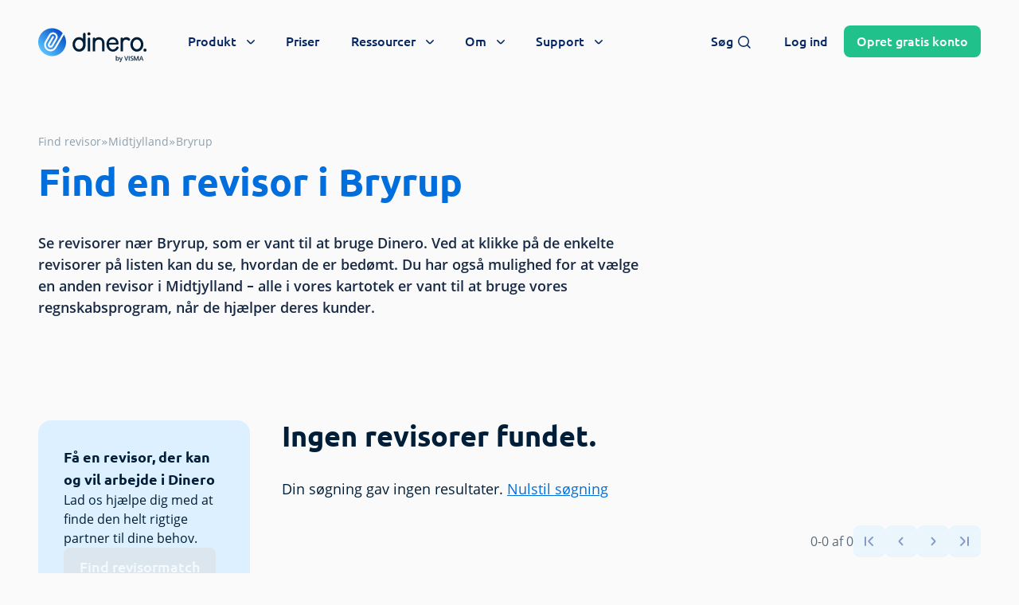

--- FILE ---
content_type: text/html; charset=UTF-8
request_url: https://dinero.dk/find-revisor/midtjylland/bryrup/
body_size: 104432
content:

<!doctype html>
<html lang="da-DK">

    <head>

        <meta charset="UTF-8">
<script type="text/javascript">
/* <![CDATA[ */

//----------------------------------------------------------
//------ JAVASCRIPT HOOK FUNCTIONS FOR GRAVITY FORMS -------
//----------------------------------------------------------

if ( ! gform ) {
	document.addEventListener( 'gform_main_scripts_loaded', function() { gform.scriptsLoaded = true; } );
	document.addEventListener( 'gform/theme/scripts_loaded', function() { gform.themeScriptsLoaded = true; } );
	window.addEventListener( 'DOMContentLoaded', function() { gform.domLoaded = true; } );

	var gform = {
		domLoaded: false,
		scriptsLoaded: false,
		themeScriptsLoaded: false,
		isFormEditor: () => typeof InitializeEditor === 'function',

		/**
		 * @deprecated 2.9 the use of initializeOnLoaded in the form editor context is deprecated.
		 * @remove-in 4.0 this function will not check for gform.isFormEditor().
		 */
		callIfLoaded: function ( fn ) {
			if ( gform.domLoaded && gform.scriptsLoaded && ( gform.themeScriptsLoaded || gform.isFormEditor() ) ) {
				if ( gform.isFormEditor() ) {
					console.warn( 'The use of gform.initializeOnLoaded() is deprecated in the form editor context and will be removed in Gravity Forms 3.1.' );
				}
				fn();
				return true;
			}
			return false;
		},

		/**
		 * Call a function when all scripts are loaded
		 *
		 * @param function fn the callback function to call when all scripts are loaded
		 *
		 * @returns void
		 */
		initializeOnLoaded: function( fn ) {
			if ( ! gform.callIfLoaded( fn ) ) {
				document.addEventListener( 'gform_main_scripts_loaded', () => { gform.scriptsLoaded = true; gform.callIfLoaded( fn ); } );
				document.addEventListener( 'gform/theme/scripts_loaded', () => { gform.themeScriptsLoaded = true; gform.callIfLoaded( fn ); } );
				window.addEventListener( 'DOMContentLoaded', () => { gform.domLoaded = true; gform.callIfLoaded( fn ); } );
			}
		},

		hooks: { action: {}, filter: {} },
		addAction: function( action, callable, priority, tag ) {
			gform.addHook( 'action', action, callable, priority, tag );
		},
		addFilter: function( action, callable, priority, tag ) {
			gform.addHook( 'filter', action, callable, priority, tag );
		},
		doAction: function( action ) {
			gform.doHook( 'action', action, arguments );
		},
		applyFilters: function( action ) {
			return gform.doHook( 'filter', action, arguments );
		},
		removeAction: function( action, tag ) {
			gform.removeHook( 'action', action, tag );
		},
		removeFilter: function( action, priority, tag ) {
			gform.removeHook( 'filter', action, priority, tag );
		},
		addHook: function( hookType, action, callable, priority, tag ) {
			if ( undefined == gform.hooks[hookType][action] ) {
				gform.hooks[hookType][action] = [];
			}
			var hooks = gform.hooks[hookType][action];
			if ( undefined == tag ) {
				tag = action + '_' + hooks.length;
			}
			if( priority == undefined ){
				priority = 10;
			}

			gform.hooks[hookType][action].push( { tag:tag, callable:callable, priority:priority } );
		},
		doHook: function( hookType, action, args ) {

			// splice args from object into array and remove first index which is the hook name
			args = Array.prototype.slice.call(args, 1);

			if ( undefined != gform.hooks[hookType][action] ) {
				var hooks = gform.hooks[hookType][action], hook;
				//sort by priority
				hooks.sort(function(a,b){return a["priority"]-b["priority"]});

				hooks.forEach( function( hookItem ) {
					hook = hookItem.callable;

					if(typeof hook != 'function')
						hook = window[hook];
					if ( 'action' == hookType ) {
						hook.apply(null, args);
					} else {
						args[0] = hook.apply(null, args);
					}
				} );
			}
			if ( 'filter'==hookType ) {
				return args[0];
			}
		},
		removeHook: function( hookType, action, priority, tag ) {
			if ( undefined != gform.hooks[hookType][action] ) {
				var hooks = gform.hooks[hookType][action];
				hooks = hooks.filter( function(hook, index, arr) {
					var removeHook = (undefined==tag||tag==hook.tag) && (undefined==priority||priority==hook.priority);
					return !removeHook;
				} );
				gform.hooks[hookType][action] = hooks;
			}
		}
	};
}

/* ]]> */
</script>

        <meta name="viewport" content="width=device-width, initial-scale=1, shrink-to-fit=no maximum-scale=1.0, user-scalable=no">
        <meta name="theme-color" content="#006edc">

        
			<link rel="preconnect" href="https://app.dinero.dk">
            <link rel="preload" as="image" href="https://dinero.dk/wp-content/uploads/2021/04/dinero_hero_primary_blue-min.jpg" />
			<link rel="preload" href="https://dinero.dk/wp-content/themes/dinero-dk/dist/fonts/Ubuntu-Bold.woff2" as="font" type="font/woff2" crossorigin="anonymous">
            <link rel="preload" href="https://dinero.dk/wp-content/themes/dinero-dk/dist/fonts/Ubuntu-Light.woff2" as="font" type="font/woff2" crossorigin="anonymous">
			<link rel="preload" href="https://dinero.dk/wp-content/themes/dinero-dk/dist/fonts/OpenSans-Bold.woff2" as="font" type="font/woff2" crossorigin="anonymous">
			<link rel="preload" href="https://dinero.dk/wp-content/themes/dinero-dk/dist/fonts/OpenSans-SemiBold.woff2" as="font" type="font/woff2" crossorigin="anonymous">
			<link rel="preload" href="https://dinero.dk/wp-content/themes/dinero-dk/dist/fonts/OpenSans-Regular.woff2" as="font" type="font/woff2" crossorigin="anonymous">
		<meta name='robots' content='index, follow, max-image-preview:large, max-snippet:-1, max-video-preview:-1' />

	<!-- This site is optimized with the Yoast SEO Premium plugin v26.7 (Yoast SEO v26.7) - https://yoast.com/wordpress/plugins/seo/ -->
	<title>Se revisorer nær Bryrup → Find den bedste bogholder</title>
<style id="rocket-critical-css">:root{--wp-admin-theme-color:#3858e9;--wp-admin-theme-color--rgb:56, 88, 233;--wp-admin-theme-color-darker-10:#2145e6;--wp-admin-theme-color-darker-10--rgb:33.0384615385, 68.7307692308, 230.4615384615;--wp-admin-theme-color-darker-20:#183ad6;--wp-admin-theme-color-darker-20--rgb:23.6923076923, 58.1538461538, 214.3076923077;--wp-admin-border-width-focus:2px}.mx-auto{margin-left:auto!important;margin-right:auto!important}*,:after,:before{border:0 solid #e5e7eb;box-sizing:border-box}:after,:before{--tw-content:""}:host,html{-webkit-text-size-adjust:100%;font-feature-settings:normal;font-family:Open Sans,system-ui,-apple-system,Segoe UI,Roboto,Helvetica,Arial,sans-serif,Apple Color Emoji,Segoe UI Emoji;font-variation-settings:normal;line-height:1.5;-moz-tab-size:4;-o-tab-size:4;tab-size:4}body{line-height:inherit;margin:0}h1,h2,h3,h4{font-size:inherit;font-weight:inherit}a{color:inherit;text-decoration:inherit}b,strong{font-weight:bolder}small{font-size:80%}table{border-collapse:collapse;border-color:inherit;text-indent:0}button,input,select,textarea{font-feature-settings:inherit;color:inherit;font-family:inherit;font-size:100%;font-variation-settings:inherit;font-weight:inherit;line-height:inherit;margin:0;padding:0}button,select{text-transform:none}[type=button],[type=submit],button{-webkit-appearance:button;background-color:transparent;background-image:none}:-moz-focusring{outline:auto}:-moz-ui-invalid{box-shadow:none}::-webkit-inner-spin-button,::-webkit-outer-spin-button{height:auto}::-webkit-search-decoration{-webkit-appearance:none}::-webkit-file-upload-button{-webkit-appearance:button;font:inherit}h1,h2,h3,h4,p{margin:0}ul{list-style:none;margin:0;padding:0}textarea{resize:vertical}input::-moz-placeholder,textarea::-moz-placeholder{color:#9ca3af;opacity:1}input:-ms-input-placeholder,textarea:-ms-input-placeholder{color:#9ca3af;opacity:1}canvas,iframe,img,svg{display:block;vertical-align:middle}img{height:auto;max-width:100%}[type=email],[type=number],[type=tel],[type=text],select,textarea{--tw-shadow:0 0 #0000;-webkit-appearance:none;-moz-appearance:none;appearance:none;background-color:#fff;border-color:#6b7280;border-radius:0;border-width:1px;font-size:1rem;line-height:1.5rem;padding:.5rem .75rem}input::-moz-placeholder,textarea::-moz-placeholder{color:#6b7280;opacity:1}input:-ms-input-placeholder,textarea:-ms-input-placeholder{color:#6b7280;opacity:1}::-webkit-datetime-edit-fields-wrapper{padding:0}::-webkit-date-and-time-value{min-height:1.5em;text-align:inherit}::-webkit-datetime-edit{display:inline-flex}::-webkit-datetime-edit,::-webkit-datetime-edit-day-field,::-webkit-datetime-edit-hour-field,::-webkit-datetime-edit-meridiem-field,::-webkit-datetime-edit-millisecond-field,::-webkit-datetime-edit-minute-field,::-webkit-datetime-edit-month-field,::-webkit-datetime-edit-second-field,::-webkit-datetime-edit-year-field{padding-bottom:0;padding-top:0}select{color-adjust:exact;background-image:url("data:image/svg+xml;charset=utf-8,%3Csvg xmlns='http://www.w3.org/2000/svg' fill='none' viewBox='0 0 20 20'%3E%3Cpath stroke='%236b7280' stroke-linecap='round' stroke-linejoin='round' stroke-width='1.5' d='m6 8 4 4 4-4'/%3E%3C/svg%3E");background-position:right .5rem center;background-repeat:no-repeat;background-size:1.5em 1.5em;padding-right:2.5rem;-webkit-print-color-adjust:exact;print-color-adjust:exact}[type=checkbox],[type=radio]{color-adjust:exact;--tw-shadow:0 0 #0000;-webkit-appearance:none;-moz-appearance:none;appearance:none;background-color:#fff;background-origin:border-box;border-color:#6b7280;border-width:1px;color:#2563eb;display:inline-block;flex-shrink:0;height:1rem;padding:0;-webkit-print-color-adjust:exact;print-color-adjust:exact;vertical-align:middle;width:1rem}[type=checkbox]{border-radius:0}[type=radio]{border-radius:100%}[type=checkbox]:checked{background-color:currentColor;background-position:50%;background-repeat:no-repeat;background-size:100% 100%;border-color:transparent}[type=checkbox]:checked{background-image:url("data:image/svg+xml;charset=utf-8,%3Csvg viewBox='0 0 16 16' fill='%23fff' xmlns='http://www.w3.org/2000/svg'%3E%3Cpath d='M12.207 4.793a1 1 0 0 1 0 1.414l-5 5a1 1 0 0 1-1.414 0l-2-2a1 1 0 0 1 1.414-1.414L6.5 9.086l4.293-4.293a1 1 0 0 1 1.414 0z'/%3E%3C/svg%3E")}@media (forced-colors:active){[type=checkbox]:checked{-webkit-appearance:auto;-moz-appearance:auto;appearance:auto}}@font-face{font-display:swap;font-family:Open Sans;font-style:normal;font-weight:700;src:url(https://dinero.dk/wp-content/themes/dinero-dk/dist/fonts/OpenSans-Bold.woff2) format("woff2"),url(https://dinero.dk/wp-content/themes/dinero-dk/dist/fonts/OpenSans-Bold.woff) format("woff")}@font-face{font-display:swap;font-family:Open Sans;font-style:normal;font-weight:600;src:url(https://dinero.dk/wp-content/themes/dinero-dk/dist/fonts/OpenSans-SemiBold.woff2) format("woff2"),url(https://dinero.dk/wp-content/themes/dinero-dk/dist/fonts/OpenSans-SemiBold.woff) format("woff")}@font-face{font-display:swap;font-family:Open Sans;font-style:normal;font-weight:400;src:url(https://dinero.dk/wp-content/themes/dinero-dk/dist/fonts/OpenSans-Regular.woff2) format("woff2"),url(https://dinero.dk/wp-content/themes/dinero-dk/dist/fonts/OpenSans-Regular.woff) format("woff")}@font-face{font-display:swap;font-family:Ubuntu;font-style:normal;font-weight:400;src:url(https://dinero.dk/wp-content/themes/dinero-dk/dist/fonts/Ubuntu-Light.woff2) format("woff2"),url(https://dinero.dk/wp-content/themes/dinero-dk/dist/fonts/Ubuntu-Light.woff) format("woff")}@font-face{font-display:swap;font-family:Ubuntu;font-style:normal;font-weight:500;src:url(https://dinero.dk/wp-content/themes/dinero-dk/dist/fonts/Ubuntu-Medium.woff2) format("woff2"),url(https://dinero.dk/wp-content/themes/dinero-dk/dist/fonts/Ubuntu-Medium.woff) format("woff")}@font-face{font-display:swap;font-family:Ubuntu;font-style:normal;font-weight:600;src:url(https://dinero.dk/wp-content/themes/dinero-dk/dist/fonts/Ubuntu-Bold.woff2) format("woff2"),url(https://dinero.dk/wp-content/themes/dinero-dk/dist/fonts/Ubuntu-Bold.woff) format("woff")}@font-face{font-display:swap;font-family:Roboto;font-style:normal;font-weight:500;src:url(https://dinero.dk/wp-content/themes/dinero-dk/dist/fonts/Roboto-Medium.woff2) format("woff2"),url(https://dinero.dk/wp-content/themes/dinero-dk/dist/fonts/Roboto-Medium.woff) format("woff")}::-webkit-scrollbar-thumb{-webkit-border-radius:1ex}::-webkit-scrollbar,::-webkit-scrollbar-corner,::-webkit-scrollbar-track{--tw-bg-opacity:1;background-color:rgb(244 244 244/var(--tw-bg-opacity))}::-webkit-scrollbar-thumb{--tw-bg-opacity:1;background-color:rgb(180 190 200/var(--tw-bg-opacity))}::-webkit-scrollbar{height:.5rem;width:.5rem}@media (min-width:1024px){::-webkit-scrollbar{height:.625rem;width:.625rem}}h1,h2{text-wrap:balance}html body .h3{font-family:Ubuntu,system-ui,-apple-system,Segoe UI,Roboto,Helvetica,Arial,sans-serif,Apple Color Emoji,Segoe UI Emoji;font-size:1.125rem;font-weight:700;line-height:1.75rem}@media (min-width:640px){html body .h3{font-size:1.5rem;line-height:2rem}}@media (min-width:768px){html body .h3{font-size:1.875rem;line-height:2.25rem}}html body .headline-2{text-wrap:balance;font-family:Ubuntu,system-ui,-apple-system,Segoe UI,Roboto,Helvetica,Arial,sans-serif,Apple Color Emoji,Segoe UI Emoji;font-size:1.5rem;font-weight:700;line-height:2rem}@media (min-width:640px){html body .headline-2{font-size:1.875rem;line-height:2.25rem}}@media (min-width:1024px){html body .headline-2{font-size:2.25rem;line-height:2.5rem}}body{--tw-bg-opacity:1;--tw-text-opacity:1;-webkit-font-smoothing:antialiased;-moz-osx-font-smoothing:grayscale;background-color:rgb(250 250 250/var(--tw-bg-opacity));color:rgb(0 30 55/var(--tw-text-opacity));font-family:Open Sans,system-ui,-apple-system,Segoe UI,Roboto,Helvetica,Arial,sans-serif,Apple Color Emoji,Segoe UI Emoji;font-weight:400;overflow-x:hidden}@media (min-width:1024px){body{padding-top:6rem}}[id]{scroll-snap-margin-top:95px;scroll-margin-top:95px}main{position:relative}*,:after,:before{--tw-border-spacing-x:0;--tw-border-spacing-y:0;--tw-translate-x:0;--tw-translate-y:0;--tw-rotate:0;--tw-skew-x:0;--tw-skew-y:0;--tw-scale-x:1;--tw-scale-y:1;--tw-pan-x:;--tw-pan-y:;--tw-pinch-zoom:;--tw-scroll-snap-strictness:proximity;--tw-gradient-from-position:;--tw-gradient-via-position:;--tw-gradient-to-position:;--tw-ordinal:;--tw-slashed-zero:;--tw-numeric-figure:;--tw-numeric-spacing:;--tw-numeric-fraction:;--tw-ring-inset:;--tw-ring-offset-width:0px;--tw-ring-offset-color:#fff;--tw-ring-color:rgba(59,130,246,.5);--tw-ring-offset-shadow:0 0 #0000;--tw-ring-shadow:0 0 #0000;--tw-shadow:0 0 #0000;--tw-shadow-colored:0 0 #0000;--tw-blur:;--tw-brightness:;--tw-contrast:;--tw-grayscale:;--tw-hue-rotate:;--tw-invert:;--tw-saturate:;--tw-sepia:;--tw-drop-shadow:;--tw-backdrop-blur:;--tw-backdrop-brightness:;--tw-backdrop-contrast:;--tw-backdrop-grayscale:;--tw-backdrop-hue-rotate:;--tw-backdrop-invert:;--tw-backdrop-opacity:;--tw-backdrop-saturate:;--tw-backdrop-sepia:}::-webkit-backdrop{--tw-border-spacing-x:0;--tw-border-spacing-y:0;--tw-translate-x:0;--tw-translate-y:0;--tw-rotate:0;--tw-skew-x:0;--tw-skew-y:0;--tw-scale-x:1;--tw-scale-y:1;--tw-pan-x:;--tw-pan-y:;--tw-pinch-zoom:;--tw-scroll-snap-strictness:proximity;--tw-gradient-from-position:;--tw-gradient-via-position:;--tw-gradient-to-position:;--tw-ordinal:;--tw-slashed-zero:;--tw-numeric-figure:;--tw-numeric-spacing:;--tw-numeric-fraction:;--tw-ring-inset:;--tw-ring-offset-width:0px;--tw-ring-offset-color:#fff;--tw-ring-color:rgba(59,130,246,.5);--tw-ring-offset-shadow:0 0 #0000;--tw-ring-shadow:0 0 #0000;--tw-shadow:0 0 #0000;--tw-shadow-colored:0 0 #0000;--tw-blur:;--tw-brightness:;--tw-contrast:;--tw-grayscale:;--tw-hue-rotate:;--tw-invert:;--tw-saturate:;--tw-sepia:;--tw-drop-shadow:;--tw-backdrop-blur:;--tw-backdrop-brightness:;--tw-backdrop-contrast:;--tw-backdrop-grayscale:;--tw-backdrop-hue-rotate:;--tw-backdrop-invert:;--tw-backdrop-opacity:;--tw-backdrop-saturate:;--tw-backdrop-sepia:}::backdrop{--tw-border-spacing-x:0;--tw-border-spacing-y:0;--tw-translate-x:0;--tw-translate-y:0;--tw-rotate:0;--tw-skew-x:0;--tw-skew-y:0;--tw-scale-x:1;--tw-scale-y:1;--tw-pan-x:;--tw-pan-y:;--tw-pinch-zoom:;--tw-scroll-snap-strictness:proximity;--tw-gradient-from-position:;--tw-gradient-via-position:;--tw-gradient-to-position:;--tw-ordinal:;--tw-slashed-zero:;--tw-numeric-figure:;--tw-numeric-spacing:;--tw-numeric-fraction:;--tw-ring-inset:;--tw-ring-offset-width:0px;--tw-ring-offset-color:#fff;--tw-ring-color:rgba(59,130,246,.5);--tw-ring-offset-shadow:0 0 #0000;--tw-ring-shadow:0 0 #0000;--tw-shadow:0 0 #0000;--tw-shadow-colored:0 0 #0000;--tw-blur:;--tw-brightness:;--tw-contrast:;--tw-grayscale:;--tw-hue-rotate:;--tw-invert:;--tw-saturate:;--tw-sepia:;--tw-drop-shadow:;--tw-backdrop-blur:;--tw-backdrop-brightness:;--tw-backdrop-contrast:;--tw-backdrop-grayscale:;--tw-backdrop-hue-rotate:;--tw-backdrop-invert:;--tw-backdrop-opacity:;--tw-backdrop-saturate:;--tw-backdrop-sepia:}.container{width:100%}@media (min-width:375px){.container{max-width:375px}}@media (min-width:414px){.container{max-width:414px}}@media (min-width:640px){.container{max-width:640px}}@media (min-width:768px){.container{max-width:768px}}@media (min-width:1024px){.container{max-width:1024px}}@media (min-width:1280px){.container{max-width:1280px}}.form-radio{color-adjust:exact;--tw-shadow:0 0 #0000;-webkit-appearance:none;-moz-appearance:none;appearance:none;background-color:#fff;background-origin:border-box;border-color:#6b7280;border-width:1px;color:#2563eb;display:inline-block;flex-shrink:0;height:1rem;padding:0;-webkit-print-color-adjust:exact;print-color-adjust:exact;vertical-align:middle;width:1rem}.form-radio{border-radius:100%}.prose{color:#182a45;max-width:50rem}.prose{--tw-prose-body:#374151;--tw-prose-headings:#111827;--tw-prose-lead:#4b5563;--tw-prose-links:#111827;--tw-prose-bold:#111827;--tw-prose-counters:#6b7280;--tw-prose-bullets:#d1d5db;--tw-prose-hr:#e5e7eb;--tw-prose-quotes:#111827;--tw-prose-quote-borders:#e5e7eb;--tw-prose-captions:#6b7280;--tw-prose-kbd:#111827;--tw-prose-kbd-shadows:17 24 39;--tw-prose-code:#111827;--tw-prose-pre-code:#e5e7eb;--tw-prose-pre-bg:#1f2937;--tw-prose-th-borders:#d1d5db;--tw-prose-td-borders:#e5e7eb;--tw-prose-invert-body:#d1d5db;--tw-prose-invert-headings:#fff;--tw-prose-invert-lead:#9ca3af;--tw-prose-invert-links:#fff;--tw-prose-invert-bold:#fff;--tw-prose-invert-counters:#9ca3af;--tw-prose-invert-bullets:#4b5563;--tw-prose-invert-hr:#374151;--tw-prose-invert-quotes:#f3f4f6;--tw-prose-invert-quote-borders:#374151;--tw-prose-invert-captions:#9ca3af;--tw-prose-invert-kbd:#fff;--tw-prose-invert-kbd-shadows:255 255 255;--tw-prose-invert-code:#fff;--tw-prose-invert-pre-code:#d1d5db;--tw-prose-invert-pre-bg:rgba(0,0,0,.5);--tw-prose-invert-th-borders:#4b5563;--tw-prose-invert-td-borders:#374151;font-size:1rem;line-height:1.5}.prose-base{font-size:1rem;line-height:1.75}.aspect-h-9{--tw-aspect-h:9}.aspect-w-16{--tw-aspect-w:16;padding-bottom:calc(var(--tw-aspect-h)/var(--tw-aspect-w)*100%);position:relative}.container-inner{margin-left:auto;margin-right:auto;max-width:90rem}.container{max-width:100%;padding-left:1rem;padding-right:1rem;width:100%}@media (min-width:640px){.container{padding-left:1.5rem;padding-right:1.5rem}}@media (min-width:768px){.container{padding-left:2rem;padding-right:2rem}}@media (min-width:1024px){.container{padding-left:2.5rem;padding-right:2.5rem}}@media (min-width:1280px){.container{padding-left:3rem;padding-right:3rem}}.btn{border-radius:.5rem;display:inline-block;font-family:Ubuntu,system-ui,-apple-system,Segoe UI,Roboto,Helvetica,Arial,sans-serif,Apple Color Emoji,Segoe UI Emoji;font-size:1.125rem;font-weight:500;letter-spacing:0;line-height:1.5rem;padding:.75rem 1.25rem;text-align:center;white-space:nowrap}.btn-lg{padding:1rem 1.5rem}.btn-sm{font-size:1rem;line-height:1.5rem;padding:.5rem 1rem}.btn-xs{font-size:.875rem;line-height:1rem;padding:.5rem .75rem}.btn,.btn-tonal-white,.btn-white{--tw-bg-opacity:1;--tw-text-opacity:1;background-color:rgb(255 255 255/var(--tw-bg-opacity));color:rgb(10 60 150/var(--tw-text-opacity))}.btn-primary{--tw-bg-opacity:1;--tw-text-opacity:1;background-color:rgb(0 110 220/var(--tw-bg-opacity));color:rgb(255 255 255/var(--tw-text-opacity))}.btn-primary-light{--tw-bg-opacity:1;--tw-text-opacity:1;background-color:rgb(220 240 255/var(--tw-bg-opacity));color:rgb(5 40 100/var(--tw-text-opacity))}.btn-success{--tw-bg-opacity:1;--tw-text-opacity:1;background-color:rgb(33 193 140/var(--tw-bg-opacity));color:rgb(255 255 255/var(--tw-text-opacity))}.btn-tertiary-dark{--tw-text-opacity:1;background-color:hsla(0,0%,100%,0);border-radius:.125rem!important;color:rgb(5 40 100/var(--tw-text-opacity));padding-left:0;padding-right:0;-webkit-text-decoration-line:underline;text-decoration-line:underline;text-decoration-thickness:2px;text-underline-offset:5px}.btn-tertiary-light{--tw-text-opacity:1;background-color:hsla(0,0%,100%,0);border-radius:.125rem!important;color:rgb(255 255 255/var(--tw-text-opacity));padding-left:0;padding-right:0;-webkit-text-decoration-line:underline;text-decoration-line:underline;text-decoration-thickness:2px;text-underline-offset:5px}.btn-transparent{--tw-text-opacity:1;background-color:hsla(0,0%,100%,0);color:rgb(5 40 100/var(--tw-text-opacity))}.btn-disabled{--tw-bg-opacity:1;background-color:rgb(221 227 232/var(--tw-bg-opacity));opacity:.7}.stroke-width-3 path{stroke-width:3px}.stroke-width-2 path{stroke-width:2px}.stroke-width-1\.5 path{stroke-width:1.5px}label a:not([class]){--tw-text-opacity:1;color:rgb(0 110 220/var(--tw-text-opacity));-webkit-text-decoration-line:underline;text-decoration-line:underline}.form-control{--tw-border-opacity:1;--tw-bg-opacity:1;background-color:rgb(255 255 255/var(--tw-bg-opacity));border-color:rgb(244 244 244/var(--tw-border-opacity));border-radius:1rem;display:block;line-height:1.75rem;padding:.75rem 1.25rem;width:100%}.form-control::-moz-placeholder{--tw-placeholder-opacity:1;color:rgb(88 107 124/var(--tw-placeholder-opacity))}.form-control:-ms-input-placeholder{--tw-placeholder-opacity:1;color:rgb(88 107 124/var(--tw-placeholder-opacity))}.form-group{position:relative}.form-register .form-group{display:grid;gap:.625rem}.form-register .form-group:not(.form-group-checkbox) input{--tw-border-opacity:1;--tw-ring-opacity:1;--tw-ring-color:rgb(53 75 96/var(--tw-ring-opacity));border-color:rgb(195 210 220/var(--tw-border-opacity));border-radius:.375rem;border-width:1px;padding:.625rem 1rem}.form-register .form-group:not(.form-group-checkbox) input::-moz-placeholder{--tw-text-opacity:1!important;color:rgb(88 107 124/var(--tw-text-opacity))!important}.form-register .form-group:not(.form-group-checkbox) input:-ms-input-placeholder{--tw-text-opacity:1!important;color:rgb(88 107 124/var(--tw-text-opacity))!important}@media (min-width:640px){.form-register .form-group:not(.form-group-checkbox) input{padding:.875rem 1.25rem}}.form-register .form-group:not(.form-group-checkbox) input:not(#email-modal):not(:placeholder-shown):not(.is-invalid){--tw-border-opacity:1;--tw-ring-opacity:1;--tw-ring-color:rgb(33 193 140/var(--tw-ring-opacity));border-color:rgb(33 193 140/var(--tw-border-opacity))}.form-register .form-group:not(.form-group-checkbox) label{line-height:1}.form-register .form-group-checkbox label,.form-register .form-group:not(.form-group-checkbox) label{--tw-text-opacity:1;color:rgb(24 42 69/var(--tw-text-opacity));font-family:Open Sans,system-ui,-apple-system,Segoe UI,Roboto,Helvetica,Arial,sans-serif,Apple Color Emoji,Segoe UI Emoji}.form-register .form-group-checkbox label{font-size:.75rem;font-weight:400;line-height:1.25rem}@media (min-width:768px){.form-register .form-group-checkbox label{font-size:.875rem;line-height:1.25rem}}.form-register .form-group-checkbox label a{--tw-text-opacity:1!important;color:rgb(24 42 69/var(--tw-text-opacity))!important;font-weight:700!important}.sr-only{clip:rect(0,0,0,0);border-width:0;height:1px;margin:-1px;overflow:hidden;padding:0;position:absolute;white-space:nowrap;width:1px}.fixed{position:fixed}.\!absolute{position:absolute!important}.absolute{position:absolute}.relative{position:relative}.sticky{position:-webkit-sticky;position:sticky}.inset-0{inset:0}.-bottom-3{bottom:-.75rem}.-bottom-7{bottom:-1.75rem}.-left-1\/2{left:-50%}.-right-2{right:-.5rem}.-top-0\.5{top:-.125rem}.-top-16{top:-4rem}.-top-2{top:-.5rem}.-top-2\.5{top:-.625rem}.bottom-0{bottom:0}.left-0{left:0}.left-4{left:1rem}.left-5{left:1.25rem}.right-0{right:0}.right-10{right:2.5rem}.right-2{right:.5rem}.right-3{right:.75rem}.top-0{top:0}.top-2{top:.5rem}.top-3{top:.75rem}.top-\[45px\]{top:45px}.top-\[52px\]{top:52px}.top-full{top:100%}.-z-10{z-index:-10}.z-10{z-index:10}.z-20{z-index:20}.z-40{z-index:40}.z-50{z-index:50}.z-\[100\]{z-index:100}.z-\[59\]{z-index:59}.z-\[60\]{z-index:60}.order-1{order:1}.order-2{order:2}.col-span-1{grid-column:span 1/span 1}.col-span-5{grid-column:span 5/span 5}.col-start-1{grid-column-start:1}.col-start-2{grid-column-start:2}.m-auto{margin:auto}.mx-12{margin-left:3rem;margin-right:3rem}.mx-auto{margin-left:auto;margin-right:auto}.\!ml-0{margin-left:0!important}.\!mt-0{margin-top:0!important}.-mt-1{margin-top:-.25rem}.mb-1\.5{margin-bottom:.375rem}.mb-2{margin-bottom:.5rem}.mb-20{margin-bottom:5rem}.mb-3{margin-bottom:.75rem}.mb-4{margin-bottom:1rem}.mb-5{margin-bottom:1.25rem}.mb-6{margin-bottom:1.5rem}.mb-7{margin-bottom:1.75rem}.mb-8{margin-bottom:2rem}.ml-1{margin-left:.25rem}.ml-2{margin-left:.5rem}.ml-2\.5{margin-left:.625rem}.ml-3{margin-left:.75rem}.mr-1{margin-right:.25rem}.mr-1\.5{margin-right:.375rem}.mr-4{margin-right:1rem}.mt-0\.5{margin-top:.125rem}.mt-1{margin-top:.25rem}.mt-2{margin-top:.5rem}.mt-3\.5{margin-top:.875rem}.mt-5{margin-top:1.25rem}.mt-6{margin-top:1.5rem}.mt-7{margin-top:1.75rem}.mt-8{margin-top:2rem}.mt-\[77px\]{margin-top:77px}.block{display:block}.inline-block{display:inline-block}.inline{display:inline}.\!flex{display:flex!important}.flex{display:flex}.inline-flex{display:inline-flex}.grid{display:grid}.hidden{display:none}.h-0{height:0}.h-1{height:.25rem}.h-1\/2{height:50%}.h-3\.5{height:.875rem}.h-4{height:1rem}.h-5{height:1.25rem}.h-8{height:2rem}.h-\[1px\]{height:1px}.h-\[200px\]{height:200px}.h-\[24px\]{height:24px}.h-auto{height:auto}.h-fit{height:-webkit-fit-content;height:-moz-fit-content;height:fit-content}.h-full{height:100%}.max-h-full{max-height:100%}.max-h-screen{max-height:100vh}.min-h-56{min-height:14rem}.min-h-full{min-height:100%}.min-h-screen{min-height:100vh}.w-0{width:0}.w-3\.5{width:.875rem}.w-4{width:1rem}.w-5{width:1.25rem}.w-8{width:2rem}.w-\[10\%\]{width:10%}.w-\[136px\]{width:136px}.w-\[200\%\]{width:200%}.w-\[200px\]{width:200px}.w-\[24px\]{width:24px}.w-auto{width:auto}.w-fit{width:-webkit-fit-content;width:-moz-fit-content;width:fit-content}.w-full{width:100%}.w-screen{width:100vw}.max-w-4xl{max-width:56rem}.max-w-\[100\%\]{max-width:100%}.max-w-\[1440px\]{max-width:1440px}.max-w-\[400px\]{max-width:400px}.max-w-full{max-width:100%}.max-w-xl{max-width:36rem}.max-w-xs{max-width:20rem}.flex-1{flex:1 1 0%}.flex-shrink-0{flex-shrink:0}.origin-center{transform-origin:center}.rotate-0{transform:translate(var(--tw-translate-x),var(--tw-translate-y)) rotate(var(--tw-rotate)) skewX(var(--tw-skew-x)) skewY(var(--tw-skew-y)) scaleX(var(--tw-scale-x)) scaleY(var(--tw-scale-y))}.rotate-0{--tw-rotate:0deg}.rotate-180{transform:translate(var(--tw-translate-x),var(--tw-translate-y)) rotate(var(--tw-rotate)) skewX(var(--tw-skew-x)) skewY(var(--tw-skew-y)) scaleX(var(--tw-scale-x)) scaleY(var(--tw-scale-y))}.rotate-180{--tw-rotate:180deg}.transform{transform:translate(var(--tw-translate-x),var(--tw-translate-y)) rotate(var(--tw-rotate)) skewX(var(--tw-skew-x)) skewY(var(--tw-skew-y)) scaleX(var(--tw-scale-x)) scaleY(var(--tw-scale-y))}@-webkit-keyframes spin{to{transform:rotate(1turn)}}@keyframes spin{to{transform:rotate(1turn)}}.animate-spin{-webkit-animation:spin 1s linear infinite;animation:spin 1s linear infinite}.auto-rows-min{grid-auto-rows:-webkit-min-content;grid-auto-rows:min-content}.grid-cols-1{grid-template-columns:repeat(1,minmax(0,1fr))}.grid-cols-2{grid-template-columns:repeat(2,minmax(0,1fr))}.grid-cols-3{grid-template-columns:repeat(3,minmax(0,1fr))}.grid-cols-4{grid-template-columns:repeat(4,minmax(0,1fr))}.flex-col{flex-direction:column}.flex-wrap{flex-wrap:wrap}.flex-nowrap{flex-wrap:nowrap}.content-center{align-content:center}.content-start{align-content:flex-start}.items-start{align-items:flex-start}.items-center{align-items:center}.justify-start{justify-content:flex-start}.justify-end{justify-content:flex-end}.justify-center{justify-content:center}.justify-between{justify-content:space-between}.gap-1{gap:.25rem}.gap-10{gap:2.5rem}.gap-2{gap:.5rem}.gap-3{gap:.75rem}.gap-4{gap:1rem}.gap-6{gap:1.5rem}.gap-8{gap:2rem}.gap-x-9{-moz-column-gap:2.25rem;column-gap:2.25rem}.space-x-2>:not([hidden])~:not([hidden]){--tw-space-x-reverse:0;margin-left:calc(.5rem*(1 - var(--tw-space-x-reverse)));margin-right:calc(.5rem*var(--tw-space-x-reverse))}.justify-self-center{justify-self:center}.overflow-hidden{overflow:hidden}.\!overflow-visible{overflow:visible!important}.overflow-visible{overflow:visible}.overflow-y-auto{overflow-y:auto}.overflow-y-scroll{overflow-y:scroll}.truncate{overflow:hidden;text-overflow:ellipsis;white-space:nowrap}.whitespace-nowrap{white-space:nowrap}.text-balance{text-wrap:balance}.rounded{border-radius:.25rem}.rounded-2xl{border-radius:1rem}.rounded-full{border-radius:9999px}.rounded-lg{border-radius:.5rem}.rounded-md{border-radius:.375rem}.rounded-xl{border-radius:.75rem}.rounded-r-2xl{border-bottom-right-radius:1rem;border-top-right-radius:1rem}.rounded-t-2xl{border-top-left-radius:1rem;border-top-right-radius:1rem}.border{border-width:1px}.border-none{border-style:none}.border-neutral-200{--tw-border-opacity:1;border-color:rgb(244 244 244/var(--tw-border-opacity))}.border-neutral-500{--tw-border-opacity:1;border-color:rgb(180 190 200/var(--tw-border-opacity))}.border-transparent{border-color:hsla(0,0%,100%,0)}.\!bg-primary-500{--tw-bg-opacity:1!important;background-color:rgb(0 110 220/var(--tw-bg-opacity))!important}.\!bg-white{--tw-bg-opacity:1!important;background-color:rgb(255 255 255/var(--tw-bg-opacity))!important}.bg-neutral-200{--tw-bg-opacity:1;background-color:rgb(244 244 244/var(--tw-bg-opacity))}.bg-neutral-300{--tw-bg-opacity:1;background-color:rgb(221 227 232/var(--tw-bg-opacity))}.bg-neutral-700{--tw-bg-opacity:1;background-color:rgb(88 107 124/var(--tw-bg-opacity))}.bg-neutral-800{--tw-bg-opacity:1;background-color:rgb(53 75 96/var(--tw-bg-opacity))}.bg-primary-100{--tw-bg-opacity:1;background-color:rgb(245 250 255/var(--tw-bg-opacity))}.bg-primary-200{--tw-bg-opacity:1;background-color:rgb(220 240 255/var(--tw-bg-opacity))}.bg-primary-500{--tw-bg-opacity:1;background-color:rgb(0 110 220/var(--tw-bg-opacity))}.bg-primary-800{--tw-bg-opacity:1;background-color:rgb(5 40 100/var(--tw-bg-opacity))}.bg-primary-900{--tw-bg-opacity:1;background-color:rgb(0 30 55/var(--tw-bg-opacity))}.bg-transparent{background-color:hsla(0,0%,100%,0)}.bg-white{--tw-bg-opacity:1;background-color:rgb(255 255 255/var(--tw-bg-opacity))}.bg-opacity-20{--tw-bg-opacity:0.2}.bg-opacity-75{--tw-bg-opacity:0.75}.bg-opacity-80{--tw-bg-opacity:0.8}.bg-opacity-95{--tw-bg-opacity:0.95}.bg-gradient-to-b{background-image:linear-gradient(to bottom,var(--tw-gradient-stops))}.bg-gradient-to-t{background-image:linear-gradient(to top,var(--tw-gradient-stops))}.bg-none{background-image:none}.from-primary-100{--tw-gradient-from:#f5faff var(--tw-gradient-from-position);--tw-gradient-to:rgba(245,250,255,0) var(--tw-gradient-to-position);--tw-gradient-stops:var(--tw-gradient-from),var(--tw-gradient-to)}.from-white{--tw-gradient-from:#fff var(--tw-gradient-from-position);--tw-gradient-to:hsla(0,0%,100%,0) var(--tw-gradient-to-position);--tw-gradient-stops:var(--tw-gradient-from),var(--tw-gradient-to)}.via-primary-100{--tw-gradient-to:rgba(245,250,255,0) var(--tw-gradient-to-position);--tw-gradient-stops:var(--tw-gradient-from),#f5faff var(--tw-gradient-via-position),var(--tw-gradient-to)}.to-transparent{--tw-gradient-to:hsla(0,0%,100%,0) var(--tw-gradient-to-position)}.to-white{--tw-gradient-to:#fff var(--tw-gradient-to-position)}.fill-gray-600{fill:#4b5563}.p-0{padding:0}.p-12{padding:3rem}.p-2{padding:.5rem}.p-2\.5{padding:.625rem}.p-3{padding:.75rem}.p-4{padding:1rem}.p-6{padding:1.5rem}.p-8{padding:2rem}.px-0{padding-left:0;padding-right:0}.px-1\.5{padding-left:.375rem;padding-right:.375rem}.px-10{padding-left:2.5rem;padding-right:2.5rem}.px-2{padding-left:.5rem;padding-right:.5rem}.px-3{padding-left:.75rem;padding-right:.75rem}.px-4{padding-left:1rem;padding-right:1rem}.px-6{padding-left:1.5rem;padding-right:1.5rem}.py-0{padding-bottom:0;padding-top:0}.py-0\.5{padding-bottom:.125rem;padding-top:.125rem}.py-1{padding-bottom:.25rem;padding-top:.25rem}.py-2{padding-bottom:.5rem;padding-top:.5rem}.py-3{padding-bottom:.75rem;padding-top:.75rem}.py-4{padding-bottom:1rem;padding-top:1rem}.pb-16{padding-bottom:4rem}.pb-3{padding-bottom:.75rem}.pb-4{padding-bottom:1rem}.pb-40{padding-bottom:10rem}.pb-6{padding-bottom:1.5rem}.pl-0{padding-left:0}.pl-4{padding-left:1rem}.pr-4{padding-right:1rem}.pt-4{padding-top:1rem}.pt-8{padding-top:2rem}.text-left{text-align:left}.text-center{text-align:center}.text-right{text-align:right}.align-bottom{vertical-align:bottom}.font-display{font-family:Ubuntu,system-ui,-apple-system,Segoe UI,Roboto,Helvetica,Arial,sans-serif,Apple Color Emoji,Segoe UI Emoji}.font-sans{font-family:Open Sans,system-ui,-apple-system,Segoe UI,Roboto,Helvetica,Arial,sans-serif,Apple Color Emoji,Segoe UI Emoji}.text-2xl{font-size:1.5rem;line-height:2rem}.text-2xs{font-size:.625rem}.text-base{font-size:1rem;line-height:1.5rem}.text-lg{font-size:1.125rem;line-height:1.75rem}.text-sm{font-size:.875rem;line-height:1.25rem}.text-xl{font-size:1.25rem;line-height:1.75rem}.text-xs{font-size:.75rem;line-height:1rem}.\!font-bold{font-weight:700!important}.font-bold{font-weight:700}.font-medium{font-weight:500}.font-normal{font-weight:400}.font-semibold{font-weight:600}.\!leading-normal{line-height:1.5!important}.leading-5{line-height:1.25rem}.leading-7{line-height:1.75rem}.leading-normal{line-height:1.5}.\!text-primary-500{--tw-text-opacity:1!important;color:rgb(0 110 220/var(--tw-text-opacity))!important}.\!text-white{--tw-text-opacity:1!important;color:rgb(255 255 255/var(--tw-text-opacity))!important}.text-black{--tw-text-opacity:1;color:rgb(0 0 0/var(--tw-text-opacity))}.text-current{color:currentColor}.text-danger{--tw-text-opacity:1;color:rgb(255 50 50/var(--tw-text-opacity))}.text-gray-700{--tw-text-opacity:1;color:rgb(55 65 81/var(--tw-text-opacity))}.text-neutral-300{--tw-text-opacity:1;color:rgb(221 227 232/var(--tw-text-opacity))}.text-neutral-400{--tw-text-opacity:1;color:rgb(195 210 220/var(--tw-text-opacity))}.text-neutral-600{--tw-text-opacity:1;color:rgb(140 160 175/var(--tw-text-opacity))}.text-neutral-700{--tw-text-opacity:1;color:rgb(88 107 124/var(--tw-text-opacity))}.text-neutral-900{--tw-text-opacity:1;color:rgb(24 42 69/var(--tw-text-opacity))}.text-primary-100{--tw-text-opacity:1;color:rgb(245 250 255/var(--tw-text-opacity))}.text-primary-300{--tw-text-opacity:1;color:rgb(180 230 255/var(--tw-text-opacity))}.text-primary-400{--tw-text-opacity:1;color:rgb(90 195 255/var(--tw-text-opacity))}.text-primary-500{--tw-text-opacity:1;color:rgb(0 110 220/var(--tw-text-opacity))}.text-primary-600{--tw-text-opacity:1;color:rgb(5 80 200/var(--tw-text-opacity))}.text-primary-700{--tw-text-opacity:1;color:rgb(10 60 150/var(--tw-text-opacity))}.text-primary-800{--tw-text-opacity:1;color:rgb(5 40 100/var(--tw-text-opacity))}.text-primary-900{--tw-text-opacity:1;color:rgb(0 30 55/var(--tw-text-opacity))}.text-success-500{--tw-text-opacity:1;color:rgb(33 193 140/var(--tw-text-opacity))}.text-white{--tw-text-opacity:1;color:rgb(255 255 255/var(--tw-text-opacity))}.underline{-webkit-text-decoration-line:underline;text-decoration-line:underline}.opacity-0{opacity:0}.shadow-sm{box-shadow:var(--tw-ring-offset-shadow,0 0 #0000),var(--tw-ring-shadow,0 0 #0000),var(--tw-shadow)}.shadow-sm{--tw-shadow:0 1px 2px 0 rgba(0,0,0,.05);--tw-shadow-colored:0 1px 2px 0 var(--tw-shadow-color)}.shadow-xl{--tw-shadow:0 20px 25px -5px rgba(0,0,0,.1),0 8px 10px -6px rgba(0,0,0,.1);--tw-shadow-colored:0 20px 25px -5px var(--tw-shadow-color),0 8px 10px -6px var(--tw-shadow-color);box-shadow:var(--tw-ring-offset-shadow,0 0 #0000),var(--tw-ring-shadow,0 0 #0000),var(--tw-shadow)}.backdrop-blur-3xl{--tw-backdrop-blur:blur(64px)}.backdrop-blur-3xl,.backdrop-blur-sm{-webkit-backdrop-filter:var(--tw-backdrop-blur) var(--tw-backdrop-brightness) var(--tw-backdrop-contrast) var(--tw-backdrop-grayscale) var(--tw-backdrop-hue-rotate) var(--tw-backdrop-invert) var(--tw-backdrop-opacity) var(--tw-backdrop-saturate) var(--tw-backdrop-sepia);backdrop-filter:var(--tw-backdrop-blur) var(--tw-backdrop-brightness) var(--tw-backdrop-contrast) var(--tw-backdrop-grayscale) var(--tw-backdrop-hue-rotate) var(--tw-backdrop-invert) var(--tw-backdrop-opacity) var(--tw-backdrop-saturate) var(--tw-backdrop-sepia)}.backdrop-blur-sm{--tw-backdrop-blur:blur(4px)}.gfield_radio{--tw-text-opacity:1;color:rgb(53 75 96/var(--tw-text-opacity))}.ginput_container_email input{--tw-border-opacity:1;--tw-bg-opacity:1;background-color:rgb(255 255 255/var(--tw-bg-opacity));border-color:rgb(244 244 244/var(--tw-border-opacity));border-radius:1rem;display:block;line-height:1.75rem;padding:.75rem 1.25rem;width:100%}.ginput_container_email input::-moz-placeholder{--tw-placeholder-opacity:1;color:rgb(88 107 124/var(--tw-placeholder-opacity))}.ginput_container_email input:-ms-input-placeholder{--tw-placeholder-opacity:1;color:rgb(88 107 124/var(--tw-placeholder-opacity))}.gform_button{border-radius:.5rem;display:inline-block;font-family:Ubuntu,system-ui,-apple-system,Segoe UI,Roboto,Helvetica,Arial,sans-serif,Apple Color Emoji,Segoe UI Emoji;font-size:1.125rem;font-weight:500;letter-spacing:0;line-height:1.5rem;padding:.75rem 1.25rem;text-align:center;white-space:nowrap}.gform_button{background-color:rgb(255 255 255/var(--tw-bg-opacity));color:rgb(10 60 150/var(--tw-text-opacity))}.gform_button{--tw-bg-opacity:1;--tw-text-opacity:1;background-color:rgb(0 110 220/var(--tw-bg-opacity));color:rgb(255 255 255/var(--tw-text-opacity))}.gform_footer{align-items:center;display:flex}.gform_fields{display:grid;grid-template-columns:repeat(1,minmax(0,1fr))}@media (min-width:1024px){.gform_fields{-moz-column-gap:1.5rem;column-gap:1.5rem;grid-template-columns:repeat(12,minmax(0,1fr))}}.gfield{grid-column:span 1/span 1}@media (min-width:1024px){.gfield{grid-column:span 12/span 12}}.gfield.gfield_col_6{grid-column:span 1/span 1}@media (min-width:1024px){.gfield.gfield_col_6{grid-column:span 6/span 6}}.ginput_container{position:relative}.gfield-hide-count:before{content:"";visibility:hidden}:root{--swiper-theme-color:#007aff}:root{--swiper-navigation-size:44px}::-moz-placeholder{text-overflow:ellipsis}:-ms-input-placeholder{text-overflow:ellipsis}::placeholder{text-overflow:ellipsis}html{scroll-behavior:smooth}@media (min-width:768px){body{padding-top:4rem}}@media (min-width:1024px){body{padding-top:104px}}.gfield--type-honeypot{display:none}.form-deduction .gform_fields{margin-left:0;margin-right:0}.form-deduction .gfield{border-bottom:0}.form-deduction .gfield:after{border-bottom:1px solid #ebebeb;bottom:0;content:"";display:block;left:-4rem;position:absolute;width:100%}.form-deduction .gfield_label{font-size:1.25rem;margin-bottom:1rem}.form-deduction .gfield{border-bottom:1px solid #ebebeb;counter-increment:a;margin-bottom:2rem;margin-left:4rem;padding-bottom:2rem;position:relative}.form-deduction .gfield:before{align-items:center;background:#f4f4f4;border-radius:100%;color:#001932;content:counter(a);display:flex;font-size:1.25rem;font-weight:400;height:3rem;justify-content:center;left:-4rem;position:absolute;top:-.625rem;width:3rem}.form-deduction .gfield_radio li{padding:0}.form-deduction .gfield_radio li:not(:last-child){margin-bottom:10px}.form-deduction input[type=radio]{display:none}.form-deduction input[type=radio]+label{border:1px solid #006edc;border-radius:10rem;color:#006edc;display:inline-block;font-size:1rem;font-weight:400;line-height:1.5;min-width:130px;padding:.5rem 3.125rem;text-align:center;vertical-align:middle;white-space:nowrap}input[readonly]{--tw-bg-opacity:1;background-color:rgb(244 244 244/var(--tw-bg-opacity))}@media screen and (min-width:768px){html .md\:force-desktop{display:flex!important}}.gform_hidden{display:none}.searchFilter .page{display:none}@media (min-width:768px){.md\:btn-lg{padding:1rem 1.5rem}.md\:btn-sm{font-size:1rem;line-height:1.5rem;padding:.5rem 1rem}}@media (min-width:1024px){.lg\:prose-lg{font-size:1.125rem;line-height:1.7777778}}@media (min-width:1280px){.xl\:prose-xl{font-size:1.25rem;line-height:1.8}}.placeholder\:text-neutral-700::-moz-placeholder{--tw-text-opacity:1;color:rgb(88 107 124/var(--tw-text-opacity))}.placeholder\:text-neutral-700:-ms-input-placeholder{--tw-text-opacity:1;color:rgb(88 107 124/var(--tw-text-opacity))}.before\:absolute:before{content:var(--tw-content);position:absolute}.before\:left-5:before{content:var(--tw-content);left:1.25rem}.before\:h-5:before{content:var(--tw-content);height:1.25rem}.before\:w-5:before{content:var(--tw-content);width:1.25rem}.before\:rotate-45:before{--tw-rotate:45deg;content:var(--tw-content);transform:translate(var(--tw-translate-x),var(--tw-translate-y)) rotate(var(--tw-rotate)) skewX(var(--tw-skew-x)) skewY(var(--tw-skew-y)) scaleX(var(--tw-scale-x)) scaleY(var(--tw-scale-y))}.before\:rounded:before{border-radius:.25rem;content:var(--tw-content)}.before\:bg-white:before{--tw-bg-opacity:1;background-color:rgb(255 255 255/var(--tw-bg-opacity));content:var(--tw-content)}.after\:fixed:after{content:var(--tw-content);position:fixed}.after\:bottom-0:after{bottom:0;content:var(--tw-content)}.after\:block:after{content:var(--tw-content);display:block}.after\:h-14:after{content:var(--tw-content);height:3.5rem}.after\:w-full:after{content:var(--tw-content);width:100%}.after\:bg-gradient-to-b:after{background-image:linear-gradient(to bottom,var(--tw-gradient-stops));content:var(--tw-content)}.after\:from-transparent:after{--tw-gradient-from:hsla(0,0%,100%,0) var(--tw-gradient-from-position);--tw-gradient-to:hsla(0,0%,100%,0) var(--tw-gradient-to-position);--tw-gradient-stops:var(--tw-gradient-from),var(--tw-gradient-to);content:var(--tw-content)}.after\:to-white:after{--tw-gradient-to:#fff var(--tw-gradient-to-position);content:var(--tw-content)}.after\:content-\[\'\'\]:after{--tw-content:"";content:var(--tw-content)}.last\:mb-0:last-child{margin-bottom:0}@-moz-document url-prefix(){.firefox\:bg-opacity-100{--tw-bg-opacity:1}.firefox\:backdrop-blur-none{--tw-backdrop-blur:blur(0);backdrop-filter:var(--tw-backdrop-blur) var(--tw-backdrop-brightness) var(--tw-backdrop-contrast) var(--tw-backdrop-grayscale) var(--tw-backdrop-hue-rotate) var(--tw-backdrop-invert) var(--tw-backdrop-opacity) var(--tw-backdrop-saturate) var(--tw-backdrop-sepia)}}.hero-transparent .hero-transparent\:text-neutral-900{--tw-text-opacity:1;color:rgb(24 42 69/var(--tw-text-opacity))}.hero-transparent .hero-transparent\:text-primary-500{--tw-text-opacity:1;color:rgb(0 110 220/var(--tw-text-opacity))}@media (min-width:414px){.xs\:ml-3\.5{margin-left:.875rem}.xs\:text-3xl{font-size:1.875rem;line-height:2.25rem}.xs\:text-base{font-size:1rem;line-height:1.5rem}.xs\:text-sm{font-size:.875rem;line-height:1.25rem}}@media (min-width:640px){.sm\:my-8{margin-bottom:2rem;margin-top:2rem}.sm\:mb-8{margin-bottom:2rem}.sm\:hidden{display:none}.sm\:w-full{width:100%}.sm\:max-w-2xl{max-width:42rem}.sm\:max-w-lg{max-width:32rem}.sm\:gap-6{gap:1.5rem}.sm\:rounded-3xl{border-radius:1.5rem}.sm\:p-0{padding:0}.sm\:p-10{padding:2.5rem}.sm\:p-12{padding:3rem}.sm\:px-6{padding-left:1.5rem;padding-right:1.5rem}.sm\:align-middle{vertical-align:middle}.sm\:text-4xl{font-size:2.25rem;line-height:2.5rem}.sm\:text-lg{font-size:1.125rem;line-height:1.75rem}}@media (min-width:768px){.md\:static{position:static}.md\:absolute{position:absolute}.md\:bottom-auto{bottom:auto}.md\:right-3{right:.75rem}.md\:top-0{top:0}.md\:top-4{top:1rem}.md\:order-3{order:3}.md\:col-span-1{grid-column:span 1/span 1}.md\:col-start-1{grid-column-start:1}.md\:col-end-3{grid-column-end:3}.md\:mx-10{margin-left:2.5rem;margin-right:2.5rem}.md\:\!mr-1{margin-right:.25rem!important}.md\:mb-0{margin-bottom:0}.md\:mb-2{margin-bottom:.5rem}.md\:ml-0{margin-left:0}.md\:ml-2{margin-left:.5rem}.md\:mt-0{margin-top:0}.md\:mt-6{margin-top:1.5rem}.md\:mt-8{margin-top:2rem}.md\:mt-\[162px\]{margin-top:162px}.md\:block{display:block}.md\:\!flex{display:flex!important}.md\:flex{display:flex}.md\:contents{display:contents}.md\:hidden{display:none}.md\:\!h-0{height:0!important}.md\:h-5{height:1.25rem}.md\:h-6{height:1.5rem}.md\:h-\[480px\]{height:480px}.md\:h-\[calc\(50\%\+48px\)\]{height:calc(50% + 48px)}.md\:h-auto{height:auto}.md\:min-h-0{min-height:0}.md\:w-3\/5{width:60%}.md\:w-5{width:1.25rem}.md\:w-6{width:1.5rem}.md\:w-\[480px\]{width:480px}.md\:w-\[90rem\]{width:90rem}.md\:w-auto{width:auto}.md\:w-fit{width:-webkit-fit-content;width:-moz-fit-content;width:fit-content}.md\:w-full{width:100%}.md\:max-w-full{max-width:100%}.md\:flex-1{flex:1 1 0%}.md\:flex-none{flex:none}.md\:grid-flow-row{grid-auto-flow:row}.md\:grid-cols-2{grid-template-columns:repeat(2,minmax(0,1fr))}.md\:grid-cols-3{grid-template-columns:repeat(3,minmax(0,1fr))}.md\:flex-row{flex-direction:row}.md\:flex-nowrap{flex-wrap:nowrap}.md\:items-center{align-items:center}.md\:justify-start{justify-content:flex-start}.md\:justify-end{justify-content:flex-end}.md\:justify-center{justify-content:center}.md\:gap-10{gap:2.5rem}.md\:gap-2{gap:.5rem}.md\:gap-4{gap:1rem}.md\:gap-6{gap:1.5rem}.md\:gap-8{gap:2rem}.md\:gap-x-6{-moz-column-gap:1.5rem;column-gap:1.5rem}.md\:space-x-1>:not([hidden])~:not([hidden]){--tw-space-x-reverse:0;margin-left:calc(.25rem*(1 - var(--tw-space-x-reverse)));margin-right:calc(.25rem*var(--tw-space-x-reverse))}.md\:self-center{align-self:center}.md\:overflow-visible{overflow:visible}.md\:border-t{border-top-width:1px}.md\:bg-transparent{background-color:hsla(0,0%,100%,0)}.md\:bg-white{background-color:rgb(255 255 255/var(--tw-bg-opacity))}.md\:bg-opacity-100,.md\:bg-white{--tw-bg-opacity:1}.md\:p-0{padding:0}.md\:p-12{padding:3rem}.md\:p-4{padding:1rem}.md\:px-10{padding-left:2.5rem;padding-right:2.5rem}.md\:px-8{padding-left:2rem;padding-right:2rem}.md\:py-4{padding-bottom:1rem;padding-top:1rem}.md\:\!pr-2\.5{padding-right:.625rem!important}.md\:pl-8{padding-left:2rem}.md\:text-2xl{font-size:1.5rem;line-height:2rem}.md\:text-3xl{font-size:1.875rem;line-height:2.25rem}.md\:text-4\.5xl{font-size:2.625rem;line-height:1.25}.md\:text-base{font-size:1rem;line-height:1.5rem}.md\:text-sm{font-size:.875rem;line-height:1.25rem}.md\:text-xl{font-size:1.25rem;line-height:1.75rem}.md\:text-xs{font-size:.75rem;line-height:1rem}.md\:leading-9{line-height:2.25rem}.md\:text-primary-500{--tw-text-opacity:1;color:rgb(0 110 220/var(--tw-text-opacity))}.md\:opacity-0{opacity:0}.md\:opacity-100{opacity:1}.md\:backdrop-blur-\[none\]{--tw-backdrop-blur:blur(none);-webkit-backdrop-filter:var(--tw-backdrop-blur) var(--tw-backdrop-brightness) var(--tw-backdrop-contrast) var(--tw-backdrop-grayscale) var(--tw-backdrop-hue-rotate) var(--tw-backdrop-invert) var(--tw-backdrop-opacity) var(--tw-backdrop-saturate) var(--tw-backdrop-sepia);backdrop-filter:var(--tw-backdrop-blur) var(--tw-backdrop-brightness) var(--tw-backdrop-contrast) var(--tw-backdrop-grayscale) var(--tw-backdrop-hue-rotate) var(--tw-backdrop-invert) var(--tw-backdrop-opacity) var(--tw-backdrop-saturate) var(--tw-backdrop-sepia)}}@media (min-width:1024px){.lg\:left-8{left:2rem}.lg\:right-8{right:2rem}.lg\:top-0{top:0}.lg\:top-6{top:1.5rem}.lg\:order-1{order:1}.lg\:col-span-3{grid-column:span 3/span 3}.lg\:col-span-8{grid-column:span 8/span 8}.lg\:col-span-9{grid-column:span 9/span 9}.lg\:col-start-1{grid-column-start:1}.lg\:col-end-1{grid-column-end:1}.lg\:mb-0{margin-bottom:0}.lg\:mb-14{margin-bottom:3.5rem}.lg\:mb-8{margin-bottom:2rem}.lg\:ml-0{margin-left:0}.lg\:ml-1{margin-left:.25rem}.lg\:ml-2{margin-left:.5rem}.lg\:mr-4{margin-right:1rem}.lg\:mr-6{margin-right:1.5rem}.lg\:mt-0{margin-top:0}.lg\:mt-10{margin-top:2.5rem}.lg\:mt-14{margin-top:3.5rem}.lg\:mt-16{margin-top:4rem}.lg\:mt-\[204px\]{margin-top:204px}.lg\:block{display:block}.lg\:flex{display:flex}.lg\:grid{display:grid}.lg\:\!hidden{display:none!important}.lg\:hidden{display:none}.lg\:h-0{height:0}.lg\:h-\[38px\]{height:38px}.lg\:min-h-\[calc\(100vh-96px\)\]{min-height:calc(100vh - 96px)}.lg\:w-0{width:0}.lg\:w-\[105px\]{width:105px}.lg\:w-auto{width:auto}.lg\:w-full{width:100%}.lg\:max-w-xl{max-width:36rem}.lg\:flex-1{flex:1 1 0%}.lg\:flex-none{flex:none}.lg\:auto-cols-fr{grid-auto-columns:minmax(0,1fr)}.lg\:grid-flow-col{grid-auto-flow:column}.lg\:grid-cols-12{grid-template-columns:repeat(12,minmax(0,1fr))}.lg\:grid-cols-3{grid-template-columns:repeat(3,minmax(0,1fr))}.lg\:grid-cols-6{grid-template-columns:repeat(6,minmax(0,1fr))}.lg\:gap-1{gap:.25rem}.lg\:gap-12{gap:3rem}.lg\:gap-6{gap:1.5rem}.lg\:gap-x-4{-moz-column-gap:1rem;column-gap:1rem}.lg\:gap-y-2{row-gap:.5rem}.lg\:space-x-4>:not([hidden])~:not([hidden]){--tw-space-x-reverse:0;margin-left:calc(1rem*(1 - var(--tw-space-x-reverse)));margin-right:calc(1rem*var(--tw-space-x-reverse))}.lg\:self-end{align-self:flex-end}.lg\:rounded-xl{border-radius:.75rem}.lg\:bg-primary-200{--tw-bg-opacity:1;background-color:rgb(220 240 255/var(--tw-bg-opacity))}.lg\:bg-white{--tw-bg-opacity:1;background-color:rgb(255 255 255/var(--tw-bg-opacity))}.lg\:p-0{padding:0}.lg\:p-1\.5{padding:.375rem}.lg\:p-12{padding:3rem}.lg\:p-8{padding:2rem}.lg\:px-10{padding-left:2.5rem;padding-right:2.5rem}.lg\:px-12{padding-left:3rem;padding-right:3rem}.lg\:py-12{padding-bottom:3rem;padding-top:3rem}.lg\:py-16{padding-bottom:4rem;padding-top:4rem}.lg\:py-5{padding-bottom:1.25rem;padding-top:1.25rem}.lg\:py-8{padding-bottom:2rem;padding-top:2rem}.lg\:pr-8{padding-right:2rem}.lg\:pt-14{padding-top:3.5rem}.lg\:text-center{text-align:center}.lg\:text-3xl{font-size:1.875rem;line-height:2.25rem}.lg\:text-base{font-size:1rem;line-height:1.5rem}.lg\:text-lg{font-size:1.125rem;line-height:1.75rem}.lg\:text-sm{font-size:.875rem;line-height:1.25rem}}@media (min-width:1280px){.xl\:left-9{left:2.25rem}.xl\:mx-12{margin-left:3rem;margin-right:3rem}.xl\:ml-6{margin-left:1.5rem}.xl\:mr-9{margin-right:2.25rem}.xl\:inline{display:inline}.xl\:flex{display:flex}.xl\:hidden{display:none}.xl\:h-\[35px\]{height:35px}.xl\:w-\[136px\]{width:136px}.xl\:gap-16{gap:4rem}.xl\:gap-x-10{-moz-column-gap:2.5rem;column-gap:2.5rem}.xl\:space-x-2>:not([hidden])~:not([hidden]){--tw-space-x-reverse:0;margin-left:calc(.5rem*(1 - var(--tw-space-x-reverse)));margin-right:calc(.5rem*var(--tw-space-x-reverse))}.xl\:p-12{padding:3rem}.xl\:px-12{padding-left:3rem;padding-right:3rem}.xl\:px-8{padding-left:2rem;padding-right:2rem}.xl\:text-5xl{font-size:3rem;line-height:1}.xl\:text-base{font-size:1rem;line-height:1.5rem}.xl\:text-lg{font-size:1.125rem;line-height:1.75rem}}@media (prefers-color-scheme:dark){.dark\:fill-neutral-500{fill:#b4bec8}.dark\:text-gray-600{--tw-text-opacity:1;color:rgb(75 85 99/var(--tw-text-opacity))}}</style>
	<meta name="description" content="Se listen over revisionsfirmaer nær Ørsted ✓ Du kan se anmeldelser, adresse og kontaktinfo på alle revisorfirmaerne." />
	<link rel="canonical" href="https://dinero.dk/find-revisor/midtjylland/bryrup/" />
	<meta property="og:locale" content="da_DK" />
	<meta property="og:type" content="article" />
	<meta property="og:title" content="Bryrup Arkiv" />
	<meta property="og:description" content="Se listen over 0 revisionsfirmaer i Bryrup ✓ Du kan se anmeldelser, adresse og kontaktinfo på alle revisorfirmaerne." />
	<meta property="og:url" content="https://dinero.dk/find-revisor/midtjylland/bryrup/" />
	<meta property="og:site_name" content="Dinero" />
	<meta property="og:image" content="https://dinero.dk/wp-content/uploads/2021/04/fallback-img2023.png" />
	<meta property="og:image:width" content="1200" />
	<meta property="og:image:height" content="628" />
	<meta property="og:image:type" content="image/png" />
	<script type="application/ld+json" class="yoast-schema-graph">{"@context":"https://schema.org","@graph":[{"@type":"CollectionPage","@id":"https://dinero.dk/find-revisor/midtjylland/bryrup/","url":"https://dinero.dk/find-revisor/midtjylland/bryrup/","name":"0 revisorer i Bryrup → Find den bedste bogholder","isPartOf":{"@id":"https://dinero.dk/#website"},"description":"Se listen over 0 revisionsfirmaer i Bryrup ✓ Du kan se anmeldelser, adresse og kontaktinfo på alle revisorfirmaerne.","breadcrumb":{"@id":"https://dinero.dk/find-revisor/midtjylland/bryrup/#breadcrumb"},"inLanguage":"da-DK"},{"@type":"BreadcrumbList","@id":"https://dinero.dk/find-revisor/midtjylland/bryrup/#breadcrumb","itemListElement":[{"@type":"ListItem","position":1,"name":"Find revisor","item":"https://dinero.dk/find-revisor/"},{"@type":"ListItem","position":2,"name":"Midtjylland","item":"https://dinero.dk/find-revisor/midtjylland/"},{"@type":"ListItem","position":3,"name":"Bryrup"}]},{"@type":"WebSite","@id":"https://dinero.dk/#website","url":"https://dinero.dk/","name":"Dinero","description":"Gratis Regnskabsprogram","publisher":{"@id":"https://dinero.dk/#organization"},"potentialAction":[{"@type":"SearchAction","target":{"@type":"EntryPoint","urlTemplate":"https://dinero.dk/?s={search_term_string}"},"query-input":{"@type":"PropertyValueSpecification","valueRequired":true,"valueName":"search_term_string"}}],"inLanguage":"da-DK"},{"@type":"Organization","@id":"https://dinero.dk/#organization","name":"Dinero Regnskabsprogram","url":"https://dinero.dk/","logo":{"@type":"ImageObject","inLanguage":"da-DK","@id":"https://dinero.dk/#/schema/logo/image/","url":"https://dinero.dk/wp-content/uploads/2021/04/dinero-logo-vertikal.png","contentUrl":"https://dinero.dk/wp-content/uploads/2021/04/dinero-logo-vertikal.png","width":270,"height":232,"caption":"Dinero Regnskabsprogram"},"image":{"@id":"https://dinero.dk/#/schema/logo/image/"},"sameAs":["https://www.facebook.com/Dinero.Regnskabsprogram","https://x.com/DineroRegnskab","https://www.instagram.com/dinero.regnskabsprogram/","https://www.linkedin.com/company/dinero","https://www.youtube.com/user/dinerodk"]}]}</script>
	<!-- / Yoast SEO Premium plugin. -->


<style id='wp-img-auto-sizes-contain-inline-css' type='text/css'>
img:is([sizes=auto i],[sizes^="auto," i]){contain-intrinsic-size:3000px 1500px}
/*# sourceURL=wp-img-auto-sizes-contain-inline-css */
</style>
<style id='classic-theme-styles-inline-css' type='text/css'>
/**
 * These rules are needed for backwards compatibility.
 * They should match the button element rules in the base theme.json file.
 */
.wp-block-button__link {
	color: #ffffff;
	background-color: #32373c;
	border-radius: 9999px; /* 100% causes an oval, but any explicit but really high value retains the pill shape. */

	/* This needs a low specificity so it won't override the rules from the button element if defined in theme.json. */
	box-shadow: none;
	text-decoration: none;

	/* The extra 2px are added to size solids the same as the outline versions.*/
	padding: calc(0.667em + 2px) calc(1.333em + 2px);

	font-size: 1.125em;
}

.wp-block-file__button {
	background: #32373c;
	color: #ffffff;
	text-decoration: none;
}

/*# sourceURL=/wp-includes/css/classic-themes.css */
</style>
<link data-minify="1" rel='preload'  href='https://dinero.dk/wp-content/cache/min/1/wp-includes/css/dist/components/style.css?ver=1768833976' data-rocket-async="style" as="style" onload="this.onload=null;this.rel='stylesheet'" onerror="this.removeAttribute('data-rocket-async')"  type='text/css' media='all' />
<link data-minify="1" rel='preload'  href='https://dinero.dk/wp-content/cache/min/1/wp-content/plugins/lottiefiles/build/lottiefiles-frontend.css.css?ver=1768833976' data-rocket-async="style" as="style" onload="this.onload=null;this.rel='stylesheet'" onerror="this.removeAttribute('data-rocket-async')"  type='text/css' media='all' />
<link data-minify="1" rel='preload'  href='https://dinero.dk/wp-content/cache/min/1/wp-content/plugins/subscribe-to-comments-reloaded/includes/css/stcr-style.css?ver=1768833976' data-rocket-async="style" as="style" onload="this.onload=null;this.rel='stylesheet'" onerror="this.removeAttribute('data-rocket-async')"  type='text/css' media='all' />
<link data-minify="1" rel='preload'  href='https://dinero.dk/wp-content/cache/min/1/wp-content/plugins/was-this-helpful-pro/assets/css/wth-common.css?ver=1768833976' data-rocket-async="style" as="style" onload="this.onload=null;this.rel='stylesheet'" onerror="this.removeAttribute('data-rocket-async')"  type='text/css' media='all' />
<link data-minify="1" rel='preload'  href='https://dinero.dk/wp-content/cache/min/1/wp-content/uploads/wth/layout/layout_dinero/layout_dinero.css?ver=1768833976' data-rocket-async="style" as="style" onload="this.onload=null;this.rel='stylesheet'" onerror="this.removeAttribute('data-rocket-async')"  type='text/css' media='all' />
<link data-minify="1" rel='preload'  href='https://dinero.dk/wp-content/cache/min/1/wp-content/themes/dinero-dk/dist/styles/global.min.css?ver=1768833976' data-rocket-async="style" as="style" onload="this.onload=null;this.rel='stylesheet'" onerror="this.removeAttribute('data-rocket-async')"  type='text/css' media='all' />
<style id='rocket-lazyload-inline-css' type='text/css'>
.rll-youtube-player{position:relative;padding-bottom:56.23%;height:0;overflow:hidden;max-width:100%;}.rll-youtube-player:focus-within{outline: 2px solid currentColor;outline-offset: 5px;}.rll-youtube-player iframe{position:absolute;top:0;left:0;width:100%;height:100%;z-index:100;background:0 0}.rll-youtube-player img{bottom:0;display:block;left:0;margin:auto;max-width:100%;width:100%;position:absolute;right:0;top:0;border:none;height:auto;-webkit-transition:.4s all;-moz-transition:.4s all;transition:.4s all}.rll-youtube-player img:hover{-webkit-filter:brightness(75%)}.rll-youtube-player .play{height:100%;width:100%;left:0;top:0;position:absolute;background:url(https://dinero.dk/wp-content/plugins/wp-rocket/assets/img/youtube.png) no-repeat center;background-color: transparent !important;cursor:pointer;border:none;}
/*# sourceURL=rocket-lazyload-inline-css */
</style>
<link type="application/opensearchdescription+xml" rel="search" href="https://dinero.dk/wp-content/themes/dinero-dk/osdd.xml"/><meta name="ahrefs-site-verification" content="f0d4b863229d37b4afd510c1960b55f769228088a1846ee94f954ac2c5ba7294">		<style>
			.algolia-search-highlight {
				background-color: #fffbcc;
				border-radius: 2px;
				font-style: normal;
			}
		</style>
		
	<script>
		window.dataLayer = window.dataLayer || [];
		function gtag() {
			dataLayer.push(arguments);
		}
		gtag('consent', 'default', {
			ad_storage: 'denied',
			analytics_storage: 'denied',
			ad_user_data: 'denied',
			ad_personalization: 'denied',
			wait_for_update: 500,
		});
		gtag('set', 'ads_data_redaction', true);
	</script>

	<script data-minify="1" defer id="CookieConsent" src="https://dinero.dk/wp-content/cache/min/1/uc.js?ver=1768833976" data-culture="DA" data-gcm-version="2.0" type="text/javascript"></script>

<script>

	function getMyCookie(name) {
		const value = `; ${document.cookie}`;
		const parts = value.split(`; ${name}=`);
		if (parts.length === 2) return parts.pop().split(';').shift();
	}

    var DineroOrganizationInfo = getMyCookie('wp-DineroOrganizationInfo');

    if (DineroOrganizationInfo !== undefined) {
		var DineroOrganizationInfo = decodeURIComponent(DineroOrganizationInfo);
        var DineroOrganizationInfo = JSON.parse(DineroOrganizationInfo);
        window.dataLayer = window.dataLayer || [];
        window.dataLayer.push({
			'event': 'user_status',
            'user_is_logged_in': true,
            'user_raw_info': DineroOrganizationInfo, // json object
            'user_has_pro_acces': DineroOrganizationInfo.hasProAccess, // boolean
            'user_has_yfs_access': DineroOrganizationInfo.hasYFSAccess // boolean
        });

    } else {
        window.dataLayer = window.dataLayer || [];
        window.dataLayer.push({
			'event': 'user_status',
            'user_is_logged_in': false
        });

    }

</script>

	<!-- Google Tag Manager -->
	<script>(function(w,d,s,l,i){w[l]=w[l]||[];w[l].push({'gtm.start':
	new Date().getTime(),event:'gtm.js'});var f=d.getElementsByTagName(s)[0],
	j=d.createElement(s),dl=l!='dataLayer'?'&l='+l:'';j.async=true;j.src=
	'https://a.dinero.dk/txmkmbvl.js?id='+i+dl;f.parentNode.insertBefore(j,f);
	})(window,document,'script','dataLayer','GTM-WMM7J7M');</script>
	<!-- End Google Tag Manager -->


<link rel="icon" href="https://dinero.dk/wp-content/uploads/2021/04/cropped-Vector-32x32.png" sizes="32x32" />
<link rel="icon" href="https://dinero.dk/wp-content/uploads/2021/04/cropped-Vector-192x192.png" sizes="192x192" />
<link rel="apple-touch-icon" href="https://dinero.dk/wp-content/uploads/2021/04/cropped-Vector-180x180.png" />
<meta name="msapplication-TileImage" content="https://dinero.dk/wp-content/uploads/2021/04/cropped-Vector-270x270.png" />
		<style type="text/css" id="wp-custom-css">
			[x-cloak] { display: none!important; }

.wp-block-form-modal {
	text-align:center!important;
}
.form-display-none { display:none !important;}
.gform_required_legend {
	display:none;
}

.gform_previous_button {
	margin-right:10px;
}
#field_113_11 {
	display:none!important;
}
#field_113_12 {
	display:none!important;
}
#field_113_15 {
	display:none!important;
}
#field_113_14 {
	display:none!important;
}

.total-price {
	border:1px;
	border-style:solid;
}
.total-right {
	margin-right: 20px;
}
.total-center {
	justify-content:center;
}
#h-397 {
	margin-bottom: 0rem!important;
}
#h-597 {
	margin-bottom: 0rem!important;
}
#h-797 {
	margin-bottom: 0rem!important;
}
.h2-margin {
	margin-bottom:0.5rem;
}

[id] {
   scroll-margin-top: 85px;
   scroll-snap-margin-top: 85px; /* Safari */
}	
@media( min-width: 768px) {
	[id] {
		scroll-margin-top: 95px;
		scroll-snap-margin-top: 95px; /* Safari */
	}
}
.function-margin {
	margin-bottom:1rem;
}

.wp-block-price-calculator__box--secondary {
	margin-bottom: 2rem;
}
.mt-40 {
	padding-top:30px;
}
.li-center {
	  margin-left: auto;
    margin-right: auto;
    display: block;
    max-width: 790px;
}
.margin-group-top {
	margin-top:-5.5rem!important;
	margin-bottom:-5.5rem!important;
}




picture {
	display: block;
	vertical-align: middle;
		max-width: 100%;
	height: auto;
		border-style: solid;
}

picture > img {
	object-fit: cover;
	width: 100%;
	height: 100%;
}

.wp-block-group__inner-container {
	padding-left:0 !important;
	padding-right:0 !important;
}

body .is-layout-flex.wp-block-columns {
	align-items:start !important;
}

.chat-icon {
	border-radius: 100%;
	margin-top: 0!important;
	box-shadow: 0 1px 3px 0 rgb(0 0 0 / 10%), 0 1px 2px 0 rgb(0 0 0 / 6%);
}

/* CHAT ICON DISPLAY NONE */

@media (max-width: 767px) {
  html .open-button.active {
	  display: none;
  }
}

/* body:not(.admin-bar) .aspect-w-16.aspect-h-9.relative.overflow-hidden.rounded-2xl.shadow-2xl {
	padding-bottom: 0;
} */		</style>
		<noscript><style id="rocket-lazyload-nojs-css">.rll-youtube-player, [data-lazy-src]{display:none !important;}</style></noscript><script>
/*! loadCSS rel=preload polyfill. [c]2017 Filament Group, Inc. MIT License */
(function(w){"use strict";if(!w.loadCSS){w.loadCSS=function(){}}
var rp=loadCSS.relpreload={};rp.support=(function(){var ret;try{ret=w.document.createElement("link").relList.supports("preload")}catch(e){ret=!1}
return function(){return ret}})();rp.bindMediaToggle=function(link){var finalMedia=link.media||"all";function enableStylesheet(){link.media=finalMedia}
if(link.addEventListener){link.addEventListener("load",enableStylesheet)}else if(link.attachEvent){link.attachEvent("onload",enableStylesheet)}
setTimeout(function(){link.rel="stylesheet";link.media="only x"});setTimeout(enableStylesheet,3000)};rp.poly=function(){if(rp.support()){return}
var links=w.document.getElementsByTagName("link");for(var i=0;i<links.length;i++){var link=links[i];if(link.rel==="preload"&&link.getAttribute("as")==="style"&&!link.getAttribute("data-loadcss")){link.setAttribute("data-loadcss",!0);rp.bindMediaToggle(link)}}};if(!rp.support()){rp.poly();var run=w.setInterval(rp.poly,500);if(w.addEventListener){w.addEventListener("load",function(){rp.poly();w.clearInterval(run)})}else if(w.attachEvent){w.attachEvent("onload",function(){rp.poly();w.clearInterval(run)})}}
if(typeof exports!=="undefined"){exports.loadCSS=loadCSS}
else{w.loadCSS=loadCSS}}(typeof global!=="undefined"?global:this))
</script>        
    <style id='global-styles-inline-css' type='text/css'>
:root{--wp--preset--aspect-ratio--square: 1;--wp--preset--aspect-ratio--4-3: 4/3;--wp--preset--aspect-ratio--3-4: 3/4;--wp--preset--aspect-ratio--3-2: 3/2;--wp--preset--aspect-ratio--2-3: 2/3;--wp--preset--aspect-ratio--16-9: 16/9;--wp--preset--aspect-ratio--9-16: 9/16;--wp--preset--color--black: #000000;--wp--preset--color--cyan-bluish-gray: #abb8c3;--wp--preset--color--white: #ffffff;--wp--preset--color--pale-pink: #f78da7;--wp--preset--color--vivid-red: #cf2e2e;--wp--preset--color--luminous-vivid-orange: #ff6900;--wp--preset--color--luminous-vivid-amber: #fcb900;--wp--preset--color--light-green-cyan: #7bdcb5;--wp--preset--color--vivid-green-cyan: #00d084;--wp--preset--color--pale-cyan-blue: #8ed1fc;--wp--preset--color--vivid-cyan-blue: #0693e3;--wp--preset--color--vivid-purple: #9b51e0;--wp--preset--color--primary: #006EDC;--wp--preset--color--secondary: #0A3C96;--wp--preset--color--success: #21C18C;--wp--preset--color--warning: #FF7D23;--wp--preset--color--danger: #FF3232;--wp--preset--color--gray-1: #f4f4f4;--wp--preset--color--gray-2: #ebebeb;--wp--preset--color--gray-3: #b4b4b4;--wp--preset--color--neutral-1: #c3d2dc;--wp--preset--color--neutral-2: #8ca0aa;--wp--preset--color--neutral-3: #5D6D76;--wp--preset--color--type: #46505A;--wp--preset--gradient--vivid-cyan-blue-to-vivid-purple: linear-gradient(135deg,rgb(6,147,227) 0%,rgb(155,81,224) 100%);--wp--preset--gradient--light-green-cyan-to-vivid-green-cyan: linear-gradient(135deg,rgb(122,220,180) 0%,rgb(0,208,130) 100%);--wp--preset--gradient--luminous-vivid-amber-to-luminous-vivid-orange: linear-gradient(135deg,rgb(252,185,0) 0%,rgb(255,105,0) 100%);--wp--preset--gradient--luminous-vivid-orange-to-vivid-red: linear-gradient(135deg,rgb(255,105,0) 0%,rgb(207,46,46) 100%);--wp--preset--gradient--very-light-gray-to-cyan-bluish-gray: linear-gradient(135deg,rgb(238,238,238) 0%,rgb(169,184,195) 100%);--wp--preset--gradient--cool-to-warm-spectrum: linear-gradient(135deg,rgb(74,234,220) 0%,rgb(151,120,209) 20%,rgb(207,42,186) 40%,rgb(238,44,130) 60%,rgb(251,105,98) 80%,rgb(254,248,76) 100%);--wp--preset--gradient--blush-light-purple: linear-gradient(135deg,rgb(255,206,236) 0%,rgb(152,150,240) 100%);--wp--preset--gradient--blush-bordeaux: linear-gradient(135deg,rgb(254,205,165) 0%,rgb(254,45,45) 50%,rgb(107,0,62) 100%);--wp--preset--gradient--luminous-dusk: linear-gradient(135deg,rgb(255,203,112) 0%,rgb(199,81,192) 50%,rgb(65,88,208) 100%);--wp--preset--gradient--pale-ocean: linear-gradient(135deg,rgb(255,245,203) 0%,rgb(182,227,212) 50%,rgb(51,167,181) 100%);--wp--preset--gradient--electric-grass: linear-gradient(135deg,rgb(202,248,128) 0%,rgb(113,206,126) 100%);--wp--preset--gradient--midnight: linear-gradient(135deg,rgb(2,3,129) 0%,rgb(40,116,252) 100%);--wp--preset--font-size--small: 13px;--wp--preset--font-size--medium: 20px;--wp--preset--font-size--large: 36px;--wp--preset--font-size--x-large: 42px;--wp--preset--spacing--20: 0.44rem;--wp--preset--spacing--30: 0.67rem;--wp--preset--spacing--40: 1rem;--wp--preset--spacing--50: 1.5rem;--wp--preset--spacing--60: 2.25rem;--wp--preset--spacing--70: 3.38rem;--wp--preset--spacing--80: 5.06rem;--wp--preset--shadow--natural: 6px 6px 9px rgba(0, 0, 0, 0.2);--wp--preset--shadow--deep: 12px 12px 50px rgba(0, 0, 0, 0.4);--wp--preset--shadow--sharp: 6px 6px 0px rgba(0, 0, 0, 0.2);--wp--preset--shadow--outlined: 6px 6px 0px -3px rgb(255, 255, 255), 6px 6px rgb(0, 0, 0);--wp--preset--shadow--crisp: 6px 6px 0px rgb(0, 0, 0);}:where(.is-layout-flex){gap: 0.5em;}:where(.is-layout-grid){gap: 0.5em;}body .is-layout-flex{display: flex;}.is-layout-flex{flex-wrap: wrap;align-items: center;}.is-layout-flex > :is(*, div){margin: 0;}body .is-layout-grid{display: grid;}.is-layout-grid > :is(*, div){margin: 0;}:where(.wp-block-columns.is-layout-flex){gap: 2em;}:where(.wp-block-columns.is-layout-grid){gap: 2em;}:where(.wp-block-post-template.is-layout-flex){gap: 1.25em;}:where(.wp-block-post-template.is-layout-grid){gap: 1.25em;}.has-black-color{color: var(--wp--preset--color--black) !important;}.has-cyan-bluish-gray-color{color: var(--wp--preset--color--cyan-bluish-gray) !important;}.has-white-color{color: var(--wp--preset--color--white) !important;}.has-pale-pink-color{color: var(--wp--preset--color--pale-pink) !important;}.has-vivid-red-color{color: var(--wp--preset--color--vivid-red) !important;}.has-luminous-vivid-orange-color{color: var(--wp--preset--color--luminous-vivid-orange) !important;}.has-luminous-vivid-amber-color{color: var(--wp--preset--color--luminous-vivid-amber) !important;}.has-light-green-cyan-color{color: var(--wp--preset--color--light-green-cyan) !important;}.has-vivid-green-cyan-color{color: var(--wp--preset--color--vivid-green-cyan) !important;}.has-pale-cyan-blue-color{color: var(--wp--preset--color--pale-cyan-blue) !important;}.has-vivid-cyan-blue-color{color: var(--wp--preset--color--vivid-cyan-blue) !important;}.has-vivid-purple-color{color: var(--wp--preset--color--vivid-purple) !important;}.has-black-background-color{background-color: var(--wp--preset--color--black) !important;}.has-cyan-bluish-gray-background-color{background-color: var(--wp--preset--color--cyan-bluish-gray) !important;}.has-white-background-color{background-color: var(--wp--preset--color--white) !important;}.has-pale-pink-background-color{background-color: var(--wp--preset--color--pale-pink) !important;}.has-vivid-red-background-color{background-color: var(--wp--preset--color--vivid-red) !important;}.has-luminous-vivid-orange-background-color{background-color: var(--wp--preset--color--luminous-vivid-orange) !important;}.has-luminous-vivid-amber-background-color{background-color: var(--wp--preset--color--luminous-vivid-amber) !important;}.has-light-green-cyan-background-color{background-color: var(--wp--preset--color--light-green-cyan) !important;}.has-vivid-green-cyan-background-color{background-color: var(--wp--preset--color--vivid-green-cyan) !important;}.has-pale-cyan-blue-background-color{background-color: var(--wp--preset--color--pale-cyan-blue) !important;}.has-vivid-cyan-blue-background-color{background-color: var(--wp--preset--color--vivid-cyan-blue) !important;}.has-vivid-purple-background-color{background-color: var(--wp--preset--color--vivid-purple) !important;}.has-black-border-color{border-color: var(--wp--preset--color--black) !important;}.has-cyan-bluish-gray-border-color{border-color: var(--wp--preset--color--cyan-bluish-gray) !important;}.has-white-border-color{border-color: var(--wp--preset--color--white) !important;}.has-pale-pink-border-color{border-color: var(--wp--preset--color--pale-pink) !important;}.has-vivid-red-border-color{border-color: var(--wp--preset--color--vivid-red) !important;}.has-luminous-vivid-orange-border-color{border-color: var(--wp--preset--color--luminous-vivid-orange) !important;}.has-luminous-vivid-amber-border-color{border-color: var(--wp--preset--color--luminous-vivid-amber) !important;}.has-light-green-cyan-border-color{border-color: var(--wp--preset--color--light-green-cyan) !important;}.has-vivid-green-cyan-border-color{border-color: var(--wp--preset--color--vivid-green-cyan) !important;}.has-pale-cyan-blue-border-color{border-color: var(--wp--preset--color--pale-cyan-blue) !important;}.has-vivid-cyan-blue-border-color{border-color: var(--wp--preset--color--vivid-cyan-blue) !important;}.has-vivid-purple-border-color{border-color: var(--wp--preset--color--vivid-purple) !important;}.has-vivid-cyan-blue-to-vivid-purple-gradient-background{background: var(--wp--preset--gradient--vivid-cyan-blue-to-vivid-purple) !important;}.has-light-green-cyan-to-vivid-green-cyan-gradient-background{background: var(--wp--preset--gradient--light-green-cyan-to-vivid-green-cyan) !important;}.has-luminous-vivid-amber-to-luminous-vivid-orange-gradient-background{background: var(--wp--preset--gradient--luminous-vivid-amber-to-luminous-vivid-orange) !important;}.has-luminous-vivid-orange-to-vivid-red-gradient-background{background: var(--wp--preset--gradient--luminous-vivid-orange-to-vivid-red) !important;}.has-very-light-gray-to-cyan-bluish-gray-gradient-background{background: var(--wp--preset--gradient--very-light-gray-to-cyan-bluish-gray) !important;}.has-cool-to-warm-spectrum-gradient-background{background: var(--wp--preset--gradient--cool-to-warm-spectrum) !important;}.has-blush-light-purple-gradient-background{background: var(--wp--preset--gradient--blush-light-purple) !important;}.has-blush-bordeaux-gradient-background{background: var(--wp--preset--gradient--blush-bordeaux) !important;}.has-luminous-dusk-gradient-background{background: var(--wp--preset--gradient--luminous-dusk) !important;}.has-pale-ocean-gradient-background{background: var(--wp--preset--gradient--pale-ocean) !important;}.has-electric-grass-gradient-background{background: var(--wp--preset--gradient--electric-grass) !important;}.has-midnight-gradient-background{background: var(--wp--preset--gradient--midnight) !important;}.has-small-font-size{font-size: var(--wp--preset--font-size--small) !important;}.has-medium-font-size{font-size: var(--wp--preset--font-size--medium) !important;}.has-large-font-size{font-size: var(--wp--preset--font-size--large) !important;}.has-x-large-font-size{font-size: var(--wp--preset--font-size--x-large) !important;}
/*# sourceURL=global-styles-inline-css */
</style>
<style id='core-block-supports-inline-css' type='text/css'>
/**
 * Core styles: block-supports
 */

/*# sourceURL=core-block-supports-inline-css */
</style>
<meta name="generator" content="WP Rocket 3.20.3" data-wpr-features="wpr_minify_js wpr_async_css wpr_lazyload_images wpr_lazyload_iframes wpr_minify_css wpr_preload_links wpr_host_fonts_locally wpr_desktop" /></head>

    <body class="archive tax-location term-bryrup term-920 wp-theme-dinero-dk wp-child-theme-dinero-dk" x-data="{scroll : false}">

        
        
    <div data-rocket-location-hash="2619b40f5fe7718e2f60a2c278911dbb" class="mx-auto mb-2 w-full bg-primary-100 text-center md:mb-0 md:!h-0 md:opacity-0">
        <a href="https://dinero.dk" class="relative z-40 inline-block pt-4">
            <svg class="w-[136px] xl:h-[35px] text-current m-auto" width="200" height="40" preserveAspectRatio="xMidYMid meet" aria-hidden="true" role="img" focusable="false" xmlns="http://www.w3.org/2000/svg" width="136" height="44" fill="none" viewBox="0 0 136 44"><path fill="#001E37" d="M113.925 16.165c-.423 0-.734-.179-1.096-.435-.019-.016-1.077-.965-2.659-.965-1.935 0-3.657 1.742-3.657 3.678v10.77a.39.39 0 0 1-.389.39h-2.332a.387.387 0 0 1-.389-.39V13.659a1.555 1.555 0 0 1 2.142-1.442l.035.015a1.547 1.547 0 0 1 .61.478c.171.226.311.638.311.762 1.073-1.12 2.484-1.803 4.081-1.838h.133a5.688 5.688 0 0 1 1.139.112c.186.04.365.086.544.14.179.055.353.117.524.19.171.075.339.152.506.238.167.085.322.182.478.284.155.1.307.213.451.33.144.117.287.241.423.37.467.45.626.878.657 1.138.008.074.016.148.016.222 0 .886-.641 1.508-1.528 1.508ZM83.257 18.684v10.53a.39.39 0 0 1-.39.388h-2.331a.387.387 0 0 1-.389-.388V18.649a3.886 3.886 0 0 0-3.887-3.887h-.389a4.278 4.278 0 0 0-4.275 4.275v10.169a.39.39 0 0 1-.39.389h-2.332a.387.387 0 0 1-.388-.39V13.663a1.554 1.554 0 0 1 3.098-.18 6.968 6.968 0 0 1 4.676-1.791 6.97 6.97 0 0 1 4.05 1.29 6.984 6.984 0 0 1 2.947 5.707v-.004ZM65.302 13.67v15.544a.39.39 0 0 1-.388.388H62.58a.387.387 0 0 1-.388-.388V13.669a1.554 1.554 0 1 1 3.11 0ZM134.056 29.894a1.944 1.944 0 1 0 0-3.887 1.944 1.944 0 0 0 0 3.887ZM63.748 9.471a1.943 1.943 0 1 0 0-3.887 1.943 1.943 0 0 0 0 3.887ZM123.95 11.625c-4.505 0-8.163 4.089-8.163 9.134 0 5.046 3.658 9.135 8.163 9.135 4.505 0 8.163-4.09 8.163-9.135s-3.654-9.134-8.163-9.134Zm0 15.155c-2.787 0-5.053-2.697-5.053-6.025 0-3.327 2.266-6.024 5.053-6.024s5.053 2.697 5.053 6.024c0 3.328-2.262 6.025-5.053 6.025ZM99.458 23.457c-.576 0-1.104.326-1.353.851-.86 1.812-2.655 2.865-4.392 2.865-.07 0-.136 0-.203-.008-2.273-.12-4.14-2.297-4.575-5.162l-.054-.462v-.012c-.008-.12-.016-.237-.02-.358a.2.2 0 0 1 .144-.194c.016 0 .032-.008.05-.008h11.153c.288 0 .532-.21.575-.493.062-.374.128-.883.128-1.271 0-4.366-3.735-7.58-7.432-7.58-4.268 0-7.727 3.899-7.727 8.742 0 6.328 4.19 9.523 8.334 9.523 1.535 0 2.946-.59 4.116-1.38a7.913 7.913 0 0 0 2.597-2.872c.015-.032.031-.059.042-.09.432-.972-.303-2.091-1.387-2.091h.004Zm-6.068-9.1c2.907 0 4.42 2.045 4.42 4.276h-8.945c.362-2.519 2.084-4.276 4.525-4.276Z"/><path fill="url(#a)" d="M32.636 26.738c-4.828 8.364-15.525 11.23-23.89 6.402C.385 28.308-2.484 17.61 2.344 9.246 7.175.88 17.872-1.984 26.237 2.848a17.33 17.33 0 0 1 4.548 3.778L20.597 24.273c-1.605 2.783-5.181 3.74-7.964 2.134-2.783-1.605-3.74-5.181-2.134-7.964l5.053-8.75a3.5 3.5 0 0 1 4.983-1.155c1.547 1.038 1.944 3.145 1.015 4.758l-4.968 8.602c-.28.49-.867.747-1.4.564a1.17 1.17 0 0 1-.645-1.691l5.03-8.715c.16-.28.195-.595.117-.886a1.135 1.135 0 0 0-.544-.707 1.165 1.165 0 0 0-1.594.427l-5.03 8.715a3.493 3.493 0 0 0 .373 4.02 3.467 3.467 0 0 0 2.022 1.165 3.491 3.491 0 0 0 3.665-1.687l5.053-8.75a5.83 5.83 0 0 0-5.745-8.703 5.831 5.831 0 0 0-4.35 2.873l-5.053 8.75a8.108 8.108 0 0 0-.831 6.102 8.108 8.108 0 0 0 3.817 5.046 8.124 8.124 0 0 0 6.277.785 8.106 8.106 0 0 0 4.87-3.77l9.68-16.765c3.338 5.31 3.696 12.252.342 18.063v.004Z"/><path fill="#001E37" d="M59.01 6.68a1.554 1.554 0 0 0-2.655 1.1v6.107c-1.377-1.38-3.169-2.227-5.135-2.254 0-.004-.008-.004-.016 0-3.79.046-6.958 2.985-7.828 6.934a9 9 0 0 0-.199 1.314 5.21 5.21 0 0 0-.023.354c-.012.175-.016.35-.016.528 0 .18.004.354.016.529.004.12.012.237.023.354.035.45.101.89.199 1.313.87 3.95 4.038 6.888 7.828 6.935 0-.004.02 0 .016 0 5.748 0 8.244-4.587 8.244-7.937V7.78c0-.428-.175-.817-.455-1.1ZM51.3 26.784c-2.79 0-5.053-2.697-5.053-6.025 0-3.327 2.262-6.024 5.053-6.024s5.053 2.697 5.053 6.024c0 3.328-2.262 6.025-5.053 6.025ZM99.803 36.782c.537 0 .957.194 1.256.583.299.389.451.937.451 1.636 0 .7-.152 1.256-.455 1.648-.303.393-.727.591-1.263.591-.537 0-.968-.194-1.267-.587h-.063l-.167.51h-.684v-6.057h.913v1.439c0 .105-.003.264-.015.474l-.023.4h.038c.292-.427.72-.641 1.283-.641l-.004.004Zm-.237.75c-.369 0-.633.109-.797.327-.163.217-.245.579-.252 1.088v.062c0 .525.081.906.249 1.139.167.233.435.354.812.354.323 0 .571-.129.738-.385.168-.257.253-.63.253-1.112 0-.98-.334-1.47-1.003-1.47v-.003ZM101.758 36.863h.996l.874 2.441c.132.346.222.677.264.98h.032c.023-.144.066-.315.128-.52.062-.203.392-1.17.987-2.9h.987l-1.842 4.878c-.334.894-.894 1.345-1.675 1.345-.202 0-.401-.024-.591-.067v-.723c.136.032.295.047.47.047.439 0 .75-.256.929-.766l.16-.404-1.73-4.303.011-.008ZM112.094 35.476h.964l-1.994 5.69h-.979l-1.987-5.69h.957l1.185 3.537c.062.167.128.385.198.653.07.264.117.463.136.595.035-.199.086-.424.156-.684.07-.26.128-.451.171-.576l1.185-3.521.008-.004ZM113.812 41.166v-5.69h.929v5.69h-.929ZM119.526 39.62c0 .505-.183.901-.548 1.189-.365.287-.871.431-1.516.431s-1.17-.1-1.582-.3v-.878c.261.12.537.218.828.288.292.07.564.105.816.105.37 0 .642-.07.817-.21a.684.684 0 0 0 .264-.563.71.71 0 0 0-.241-.54c-.159-.149-.494-.323-.995-.526-.521-.21-.886-.45-1.096-.719a1.513 1.513 0 0 1-.319-.971c0-.475.167-.848.505-1.12.338-.272.789-.408 1.361-.408.571 0 1.088.12 1.628.358l-.295.758c-.505-.214-.956-.32-1.357-.32-.299 0-.528.067-.684.199a.648.648 0 0 0-.233.52.74.74 0 0 0 .093.382.96.96 0 0 0 .307.3c.144.092.401.217.77.368.416.175.723.335.917.486.195.152.339.319.428.51.089.19.136.411.136.668l-.004-.008ZM122.768 41.166l-1.652-4.753h-.031c.043.707.066 1.368.066 1.986v2.767h-.843v-5.69h1.313l1.582 4.528h.024l1.628-4.528h1.314v5.69h-.894v-2.814c0-.284.008-.653.024-1.104.015-.455.027-.73.035-.824h-.032l-1.71 4.746h-.82l-.004-.004ZM131.195 41.166l-.567-1.582h-2.177l-.556 1.582h-.979l2.13-5.714h1.01l2.13 5.714h-.991Zm-.816-2.382-.533-1.551a11.631 11.631 0 0 1-.163-.49c-.07-.222-.117-.385-.144-.49-.07.319-.171.669-.307 1.046l-.513 1.485h1.66Z"/><defs><linearGradient id="a" x1="5.123" x2="29.86" y1="30.36" y2="5.623" gradientUnits="userSpaceOnUse"><stop stop-color="#5AC3FF"/><stop offset="1" stop-color="#0550C8"/></linearGradient></defs></svg>        </a>
    </div>
<header
    id="main_nav"
	class="fixed transition-[background,top] duration-500 md:bg-transparent md:hover:bg-white px-0 bottom-0 sm:px-6 md:px-8 lg:px-10 xl:px-12 top-inherit z-[60] w-full md:bottom-auto md:top-0"
	x-data="{
		navOpen: false,
		searchOpen: false,
		toggleSearch(event) {
			this.$dispatch('search-triggered', event);
			this.navOpen = false;
			this.searchOpen = ! this.searchOpen;
			this.$nextTick(() => { document.querySelector('#searchHeader').focus() });
		},
	}"
    :class="{'md:!bg-white': scroll}"
	x-init="if (location.hash === '#sog') {toggleSearch()}"
	@keydown.window.escape="navOpen = false, searchOpen = false,$nextTick(() => { document.querySelector('#searchbtn').blur()})"
	@open-search.window="toggleSearch"
>

<!-- nav header -->
    <nav class="flex">
        <!-- close menu button -->
        <button x-cloak x-show="navOpen" class="fixed bottom-0 left-0 z-50 flex w-full flex-wrap justify-center justify-self-center bg-gradient-to-t from-white to-transparent pb-6 md:hidden lg:hidden" x-description="Close menu." @click="navOpen = false; searchOpen = false;">
            <span  class="btn btn-primary-light transition-colors lg:hidden">Luk menu</span>
        </button>
        <div class="container flex w-full max-w-[100%] items-center justify-between px-0 duration-500 md:py-4 md:transition-all lg:py-8"
            :class="{'lg:!py-4': scroll}"
        >

            <div class="w-full items-center md:flex md:flex-1">
                <!-- Logo -->
                <div class="h-0 w-0 opacity-0 transition-opacity md:flex md:h-auto md:w-fit md:opacity-100 hover:md:opacity-70 lg:mr-4 xl:mr-9 2xl:col-span-4">
                    <a href="https://dinero.dk" title="Dinero"
                        class="flex h-[24px] w-[24px] transition-all duration-500 lg:h-[38px] lg:w-[105px] xl:h-[35px] xl:w-[136px]"
                        :class="{'xl:w-[98px] xl:h-[40px] ': scroll}">
                        <svg class="hidden lg:block w-full" width="136" height="44" preserveAspectRatio="xMidYMid meet" aria-hidden="true" role="img" focusable="false" xmlns="http://www.w3.org/2000/svg" width="136" height="44" fill="none" viewBox="0 0 136 44"><path fill="#001E37" d="M113.925 16.165c-.423 0-.734-.179-1.096-.435-.019-.016-1.077-.965-2.659-.965-1.935 0-3.657 1.742-3.657 3.678v10.77a.39.39 0 0 1-.389.39h-2.332a.387.387 0 0 1-.389-.39V13.659a1.555 1.555 0 0 1 2.142-1.442l.035.015a1.547 1.547 0 0 1 .61.478c.171.226.311.638.311.762 1.073-1.12 2.484-1.803 4.081-1.838h.133a5.688 5.688 0 0 1 1.139.112c.186.04.365.086.544.14.179.055.353.117.524.19.171.075.339.152.506.238.167.085.322.182.478.284.155.1.307.213.451.33.144.117.287.241.423.37.467.45.626.878.657 1.138.008.074.016.148.016.222 0 .886-.641 1.508-1.528 1.508ZM83.257 18.684v10.53a.39.39 0 0 1-.39.388h-2.331a.387.387 0 0 1-.389-.388V18.649a3.886 3.886 0 0 0-3.887-3.887h-.389a4.278 4.278 0 0 0-4.275 4.275v10.169a.39.39 0 0 1-.39.389h-2.332a.387.387 0 0 1-.388-.39V13.663a1.554 1.554 0 0 1 3.098-.18 6.968 6.968 0 0 1 4.676-1.791 6.97 6.97 0 0 1 4.05 1.29 6.984 6.984 0 0 1 2.947 5.707v-.004ZM65.302 13.67v15.544a.39.39 0 0 1-.388.388H62.58a.387.387 0 0 1-.388-.388V13.669a1.554 1.554 0 1 1 3.11 0ZM134.056 29.894a1.944 1.944 0 1 0 0-3.887 1.944 1.944 0 0 0 0 3.887ZM63.748 9.471a1.943 1.943 0 1 0 0-3.887 1.943 1.943 0 0 0 0 3.887ZM123.95 11.625c-4.505 0-8.163 4.089-8.163 9.134 0 5.046 3.658 9.135 8.163 9.135 4.505 0 8.163-4.09 8.163-9.135s-3.654-9.134-8.163-9.134Zm0 15.155c-2.787 0-5.053-2.697-5.053-6.025 0-3.327 2.266-6.024 5.053-6.024s5.053 2.697 5.053 6.024c0 3.328-2.262 6.025-5.053 6.025ZM99.458 23.457c-.576 0-1.104.326-1.353.851-.86 1.812-2.655 2.865-4.392 2.865-.07 0-.136 0-.203-.008-2.273-.12-4.14-2.297-4.575-5.162l-.054-.462v-.012c-.008-.12-.016-.237-.02-.358a.2.2 0 0 1 .144-.194c.016 0 .032-.008.05-.008h11.153c.288 0 .532-.21.575-.493.062-.374.128-.883.128-1.271 0-4.366-3.735-7.58-7.432-7.58-4.268 0-7.727 3.899-7.727 8.742 0 6.328 4.19 9.523 8.334 9.523 1.535 0 2.946-.59 4.116-1.38a7.913 7.913 0 0 0 2.597-2.872c.015-.032.031-.059.042-.09.432-.972-.303-2.091-1.387-2.091h.004Zm-6.068-9.1c2.907 0 4.42 2.045 4.42 4.276h-8.945c.362-2.519 2.084-4.276 4.525-4.276Z"/><path fill="url(#a)" d="M32.636 26.738c-4.828 8.364-15.525 11.23-23.89 6.402C.385 28.308-2.484 17.61 2.344 9.246 7.175.88 17.872-1.984 26.237 2.848a17.33 17.33 0 0 1 4.548 3.778L20.597 24.273c-1.605 2.783-5.181 3.74-7.964 2.134-2.783-1.605-3.74-5.181-2.134-7.964l5.053-8.75a3.5 3.5 0 0 1 4.983-1.155c1.547 1.038 1.944 3.145 1.015 4.758l-4.968 8.602c-.28.49-.867.747-1.4.564a1.17 1.17 0 0 1-.645-1.691l5.03-8.715c.16-.28.195-.595.117-.886a1.135 1.135 0 0 0-.544-.707 1.165 1.165 0 0 0-1.594.427l-5.03 8.715a3.493 3.493 0 0 0 .373 4.02 3.467 3.467 0 0 0 2.022 1.165 3.491 3.491 0 0 0 3.665-1.687l5.053-8.75a5.83 5.83 0 0 0-5.745-8.703 5.831 5.831 0 0 0-4.35 2.873l-5.053 8.75a8.108 8.108 0 0 0-.831 6.102 8.108 8.108 0 0 0 3.817 5.046 8.124 8.124 0 0 0 6.277.785 8.106 8.106 0 0 0 4.87-3.77l9.68-16.765c3.338 5.31 3.696 12.252.342 18.063v.004Z"/><path fill="#001E37" d="M59.01 6.68a1.554 1.554 0 0 0-2.655 1.1v6.107c-1.377-1.38-3.169-2.227-5.135-2.254 0-.004-.008-.004-.016 0-3.79.046-6.958 2.985-7.828 6.934a9 9 0 0 0-.199 1.314 5.21 5.21 0 0 0-.023.354c-.012.175-.016.35-.016.528 0 .18.004.354.016.529.004.12.012.237.023.354.035.45.101.89.199 1.313.87 3.95 4.038 6.888 7.828 6.935 0-.004.02 0 .016 0 5.748 0 8.244-4.587 8.244-7.937V7.78c0-.428-.175-.817-.455-1.1ZM51.3 26.784c-2.79 0-5.053-2.697-5.053-6.025 0-3.327 2.262-6.024 5.053-6.024s5.053 2.697 5.053 6.024c0 3.328-2.262 6.025-5.053 6.025ZM99.803 36.782c.537 0 .957.194 1.256.583.299.389.451.937.451 1.636 0 .7-.152 1.256-.455 1.648-.303.393-.727.591-1.263.591-.537 0-.968-.194-1.267-.587h-.063l-.167.51h-.684v-6.057h.913v1.439c0 .105-.003.264-.015.474l-.023.4h.038c.292-.427.72-.641 1.283-.641l-.004.004Zm-.237.75c-.369 0-.633.109-.797.327-.163.217-.245.579-.252 1.088v.062c0 .525.081.906.249 1.139.167.233.435.354.812.354.323 0 .571-.129.738-.385.168-.257.253-.63.253-1.112 0-.98-.334-1.47-1.003-1.47v-.003ZM101.758 36.863h.996l.874 2.441c.132.346.222.677.264.98h.032c.023-.144.066-.315.128-.52.062-.203.392-1.17.987-2.9h.987l-1.842 4.878c-.334.894-.894 1.345-1.675 1.345-.202 0-.401-.024-.591-.067v-.723c.136.032.295.047.47.047.439 0 .75-.256.929-.766l.16-.404-1.73-4.303.011-.008ZM112.094 35.476h.964l-1.994 5.69h-.979l-1.987-5.69h.957l1.185 3.537c.062.167.128.385.198.653.07.264.117.463.136.595.035-.199.086-.424.156-.684.07-.26.128-.451.171-.576l1.185-3.521.008-.004ZM113.812 41.166v-5.69h.929v5.69h-.929ZM119.526 39.62c0 .505-.183.901-.548 1.189-.365.287-.871.431-1.516.431s-1.17-.1-1.582-.3v-.878c.261.12.537.218.828.288.292.07.564.105.816.105.37 0 .642-.07.817-.21a.684.684 0 0 0 .264-.563.71.71 0 0 0-.241-.54c-.159-.149-.494-.323-.995-.526-.521-.21-.886-.45-1.096-.719a1.513 1.513 0 0 1-.319-.971c0-.475.167-.848.505-1.12.338-.272.789-.408 1.361-.408.571 0 1.088.12 1.628.358l-.295.758c-.505-.214-.956-.32-1.357-.32-.299 0-.528.067-.684.199a.648.648 0 0 0-.233.52.74.74 0 0 0 .093.382.96.96 0 0 0 .307.3c.144.092.401.217.77.368.416.175.723.335.917.486.195.152.339.319.428.51.089.19.136.411.136.668l-.004-.008ZM122.768 41.166l-1.652-4.753h-.031c.043.707.066 1.368.066 1.986v2.767h-.843v-5.69h1.313l1.582 4.528h.024l1.628-4.528h1.314v5.69h-.894v-2.814c0-.284.008-.653.024-1.104.015-.455.027-.73.035-.824h-.032l-1.71 4.746h-.82l-.004-.004ZM131.195 41.166l-.567-1.582h-2.177l-.556 1.582h-.979l2.13-5.714h1.01l2.13 5.714h-.991Zm-.816-2.382-.533-1.551a11.631 11.631 0 0 1-.163-.49c-.07-.222-.117-.385-.144-.49-.07.319-.171.669-.307 1.046l-.513 1.485h1.66Z"/><defs><linearGradient id="a" x1="5.123" x2="29.86" y1="30.36" y2="5.623" gradientUnits="userSpaceOnUse"><stop stop-color="#5AC3FF"/><stop offset="1" stop-color="#0550C8"/></linearGradient></defs></svg>                        <svg class="lg:w-0 lg:h-0 w-full h-auto" width="55" height="55" preserveAspectRatio="xMidYMid meet" aria-hidden="true" role="img" focusable="false" xmlns="http://www.w3.org/2000/svg" width="35" height="36" fill="none" viewBox="0 0 35 36"><path fill="url(#a)" d="M32.65 26.75A17.5 17.5 0 1 1 30.8 6.63L20.6 24.28a5.84 5.84 0 0 1-10.1-5.83l5.06-8.75a3.5 3.5 0 0 1 4.98-1.16 3.58 3.58 0 0 1 1.02 4.76l-4.97 8.6a1.2 1.2 0 0 1-1.4.57c-.72-.24-1-1.06-.65-1.69l5.04-8.72a1.17 1.17 0 0 0-2.03-1.17l-5.03 8.72a3.5 3.5 0 0 0 6.06 3.5l5.06-8.75a5.83 5.83 0 0 0-10.1-5.83L8.5 17.28a8.11 8.11 0 0 0-.84 6.1 8.11 8.11 0 0 0 10.1 5.84 8.1 8.1 0 0 0 4.88-3.77L32.3 8.67a17.5 17.5 0 0 1 .34 18.08Z"/><defs><linearGradient id="a" x1="5.13" x2="29.87" y1="30.37" y2="5.63" gradientUnits="userSpaceOnUse"><stop stop-color="#5AC3FF"/><stop offset="1" stop-color="#0550C8"/></linearGradient></defs></svg>                    </a>
                </div>

                <!-- Menu -->
                <div class="md:force-desktop md:!flex fixed 2xl:col-span-4 left-0 flex md:flex-1 flex-col w-full flex-wrap justify-between p-8 pb-40 md:flex-row md:flex-nowrap overflow-y-auto md:overflow-visible md:p-0 z-40 min-h-screen max-h-screen w-[calc(100vw-(100vw-100%)) bg-primary-100 bg-opacity-95 md:bg-opacity-100 backdrop-blur-3xl md:backdrop-blur-[none] md:min-h-0 md:bg-transparent md:w-auto md:static md:justify-center lg:flex-1 top-0"
                    x-cloak
                    x-show="navOpen"
                    x-trap.noscroll="navOpen"
                    x-transition:enter="transition ease-out duration-300"
                    x-transition:enter-start="opacity-0"
                    x-transition:enter-end="opacity-100"
                    x-transition:leave="transition ease-in duration-3000"
                    x-transition:leave-start="opacity-100"
                    x-transition:leave-end="opacity-0">
                    <div class="flex w-full flex-1 flex-col justify-between md:contents">
                        <div class="md:contents">
                            <nav class="w-full"><ul id="header-menu" class="flex md:ml-2 lg:ml-0 md:items-center md:justify-start md:space-x-1 xl:space-x-2 flex-col md:flex-row w-full"><li x-data="{open:false}" :class="{'text-primary-500': open}" @keydown.escape="open=false;" @click.away="if(window.innerWidth > 600) {open=false;}; "  @mouseleave="if(window.innerWidth > 1024) {timeoutLeave = setTimeout(() => {open = false}, 200); if(!open) {clearTimeout(timeoutEnter)}}"><button type="button" @mouseenter="if(window.innerWidth > 1024) {timeoutEnter = setTimeout(() => {open=true}, 150)};" @click="open=!open;"  class="btn md:btn-sm max-md:btn-lg btn-transparent flex w-full items-center justify-between md:!pr-2.5"><span class="transition-[font-size]" :class="{'xl:!text-base': scroll}">Produkt</span><span class="ml-1 mt-0.5 hidden transition duration-300 md:flex lg:ml-2" :class="{'rotate-180': open}"><svg class="hidden md:block" preserveAspectRatio="xMidYMid meet" aria-hidden="true" role="img" focusable="false" xmlns="http://www.w3.org/2000/svg" width="20" height="20" viewBox="0 0 20 20" fill="none"><path stroke="currentColor" stroke-linecap="round" stroke-linejoin="round" stroke-width="1.5" d="m5.765 7.782 3.537 3.517a1 1 0 0 0 1.41 0l3.538-3.517"/></svg><svg class="md:hidden stroke-width-2" preserveAspectRatio="xMidYMid meet" aria-hidden="true" role="img" focusable="false" xmlns="http://www.w3.org/2000/svg" width="24" height="24" viewBox="0 0 24 24" fill="none"><path stroke="currentColor" stroke-linecap="round" stroke-linejoin="round" stroke-width="1.5" d="m20 9-7.293 7.293a1 1 0 0 1-1.414 0L4 9"/></svg></span><span class="transition duration-300 md:hidden" :class="{'rotate-180': open}"><svg class="hidden md:block" preserveAspectRatio="xMidYMid meet" aria-hidden="true" role="img" focusable="false" xmlns="http://www.w3.org/2000/svg" width="20" height="20" viewBox="0 0 20 20" fill="none"><path stroke="currentColor" stroke-linecap="round" stroke-linejoin="round" stroke-width="1.5" d="m5.765 7.782 3.537 3.517a1 1 0 0 0 1.41 0l3.538-3.517"/></svg><svg class="md:hidden stroke-width-2" preserveAspectRatio="xMidYMid meet" aria-hidden="true" role="img" focusable="false" xmlns="http://www.w3.org/2000/svg" width="24" height="24" viewBox="0 0 24 24" fill="none"><path stroke="currentColor" stroke-linecap="round" stroke-linejoin="round" stroke-width="1.5" d="m20 9-7.293 7.293a1 1 0 0 1-1.414 0L4 9"/></svg></span></button><div style="display:none;"
							@mouseenter="if(window.innerWidth > 1024 && timeoutLeave) {if(open) {clearTimeout(timeoutLeave)};}"
							class="container relative left-0 right-0 top-full z-50 gap-x-9 border-neutral-200 max-md:mt-4 max-md:px-1.5 md:absolute md:mt-0 md:w-full md:max-w-full md:border-t md:bg-white md:p-4 lg:p-8 xl:p-12"
							x-cloak
							x-show="open"
							x-trap="if(window.innerWidth > 1024) {open;}"
							x-transition:enter="transform opacity-0 md:-translate-y-1 md:translate-x-0 transition ease-in-out duration-300"
							x-transition:enter-start="opacity-0 md:-translate-y-1 md:translate-x-0"
							x-transition:enter-end="opacity-100 md:translate-y-0"
							x-transition:leave="transform transition ease-in-out duration-300"
							x-transition:leave-start="opacity-100 md:translate-y-0"
							x-transition:leave-end="opacity-0 md:-translate-y-1 md:translate-x-0">
							
							<div class="grid grid-cols-1 flex-col bg-transparent px-0 max-xl:mx-auto md:w-[90rem] md:max-w-full md:grid-flow-row md:grid-cols-2 md:flex-row md:gap-x-6 lg:grid-cols-3 xl:gap-x-10"><div class="justify-left order-1 mb-8 flex flex-wrap items-center rounded-xl bg-primary-500 p-6 text-white md:order-3 md:col-start-1 md:col-end-3 md:mb-0 md:mt-8 lg:order-1 lg:col-start-1 lg:col-end-1 lg:mb-0 lg:mt-0 lg:px-10 lg:py-12"><div class="w-full items-center justify-between md:flex lg:block"><div class="md:w-3/5 lg:w-full"><p class="mb-3 w-full font-display text-lg font-bold md:text-2xl">Den fremtidige Assistent</p><span class="block w-full text-sm lg:text-base">Få de samme økonomiske indsigter, rådgivning og sparring som store virksomheder.</span></div><a href="/den-fremtidige-assistent/" class="btn btn-sm btn-white mt-6 md:self-center lg:self-end">Se din sparringspartner</a></div></div><div class="order-2 mb-4 grid auto-rows-min md:col-span-1 md:mb-0 lg:gap-y-2"><div><p class="font-display text-lg font-bold text-black md:mb-2 md:text-primary-500">Funktioner</p></div><a href="/funktioner/" target=""  class="group mb-1.5 flex items-center gap-4 rounded-md p-2.5 text-black transition last:mb-0 hover:bg-primary-500 hover:text-white max-md:px-0 lg:grid lg:grid-cols-6 lg:gap-1 lg:p-1.5"><div class="col-span-1 col-start-1"><svg class="svg-icon" preserveAspectRatio="xMidYMid meet" aria-hidden="true" role="img" focusable="false" xmlns="http://www.w3.org/2000/svg" width="48" height="48" viewBox="0 0 48 48" fill="none"><path stroke="#5AC3FF" stroke-width="2" d="M38 34H10M38 24H10M38 14H10"/><path fill="#5AC3FF" d="M6 10a4 4 0 0 1 4-4h1a1 1 0 0 1 1 1v34a1 1 0 0 1-1 1h-1a4 4 0 0 1-4-4V10ZM36 7a1 1 0 0 1 1-1h1a4 4 0 0 1 4 4v28a4 4 0 0 1-4 4h-1a1 1 0 0 1-1-1V7Z"/><circle cx="17" cy="14" r="3" fill="currentColor" class="text-primary-500 group-hover:text-primary-600 bg-primary:text-primary-600"/><circle cx="17" cy="34" r="3" fill="currentColor" class="text-primary-500 group-hover:text-primary-600 bg-primary:text-primary-600"/><circle cx="23" cy="24" r="3" fill="#0A3C96"/><circle cx="31" cy="14" r="3" fill="currentColor" class="text-primary-500 group-hover:text-primary-600 bg-primary:text-primary-600"/><circle cx="25" cy="34" r="3" fill="currentColor" class="text-primary-500 group-hover:text-primary-600 bg-primary:text-primary-600"/><circle cx="31" cy="24" r="3" fill="#0A3C96"/></svg></div><div class="col-span-5 col-start-2"><div class="flex items-center"><p class="font-display font-medium xs:text-base md:text-sm lg:text-base xl:text-lg">Regnskab</p></div><span class="text-xs xs:text-sm md:text-xs lg:text-sm xl:text-base">Alt til et nemt og korrekt regnskab</span></div></a><a href="/funktioner/#fakturering" target=""  class="group mb-1.5 flex items-center gap-4 rounded-md p-2.5 text-black transition last:mb-0 hover:bg-primary-500 hover:text-white max-md:px-0 lg:grid lg:grid-cols-6 lg:gap-1 lg:p-1.5"><div class="col-span-1 col-start-1"><svg class="svg-icon" preserveAspectRatio="xMidYMid meet" aria-hidden="true" role="img" focusable="false" xmlns="http://www.w3.org/2000/svg" width="48" height="48" viewBox="0 0 48 48" fill="none"><rect width="32" height="40" x="8" y="4" fill="#5AC3FF" rx="4"/><path fill="currentColor" class="text-primary-500 group-hover:text-primary-600 bg-primary:text-primary-600" d="M12 19a1 1 0 0 1 1-1h22a1 1 0 0 1 1 1v14a1 1 0 0 1-1 1H13a1 1 0 0 1-1-1V19Z"/><path stroke="#0A3C96" stroke-linecap="square" stroke-width="2" d="M13 29h22M13 23h22M29 19v14"/><path stroke="currentColor" class="text-primary-500 group-hover:text-primary-600 bg-primary:text-primary-600" stroke-linecap="round" stroke-width="2" d="M13 9h10M25 39h10M13 13h6"/><rect width="6" height="6" x="30" y="8" fill="currentColor" class="text-primary-500 group-hover:text-primary-600 bg-primary:text-primary-600" rx="1"/></svg></div><div class="col-span-5 col-start-2"><div class="flex items-center"><p class="font-display font-medium xs:text-base md:text-sm lg:text-base xl:text-lg">Fakturering</p></div><span class="text-xs xs:text-sm md:text-xs lg:text-sm xl:text-base">Klar faktureringen på ingen tid</span></div></a><a href="/funktioner/#bogfoering" target=""  class="group mb-1.5 flex items-center gap-4 rounded-md p-2.5 text-black transition last:mb-0 hover:bg-primary-500 hover:text-white max-md:px-0 lg:grid lg:grid-cols-6 lg:gap-1 lg:p-1.5"><div class="col-span-1 col-start-1"><svg class="svg-icon" preserveAspectRatio="xMidYMid meet" aria-hidden="true" role="img" focusable="false" xmlns="http://www.w3.org/2000/svg" width="48" height="48" viewBox="0 0 48 48" fill="none"><rect width="40" height="30" x="4" y="11" fill="#0A3C96" rx="4"/><path fill="#5AC3FF" d="M6 11.142c0-1.337.68-2.582 1.938-3.033C9.43 7.575 11.784 7 15 7c7 0 9 2.003 9 2.003V39c-2 0-3-1-9-1-1.951 0-3.75.152-5.218.338C7.845 38.583 6 37.109 6 35.158V11.142Z"/><path fill="currentColor" class="text-primary-500 group-hover:text-primary-600 bg-primary:text-primary-600" d="M8 24.79c0-.48.286-.907.747-1.04C9.773 23.453 11.857 23 15 23c3.143 0 5.227.453 6.253.75.46.133.747.56.747 1.04 0 .573-.6.99-1.155.85C19.72 25.352 17.771 25 15 25s-4.72.353-5.845.64C8.599 25.78 8 25.362 8 24.79ZM8 28.79c0-.48.286-.907.747-1.04C9.773 27.453 11.857 27 15 27c3.143 0 5.227.453 6.253.75.46.133.747.56.747 1.04 0 .573-.6.99-1.155.85C19.72 29.352 17.771 29 15 29s-4.72.353-5.845.64C8.599 29.78 8 29.362 8 28.79ZM8 32.79c0-.48.286-.907.747-1.04C9.773 31.453 11.857 31 15 31c3.143 0 5.227.453 6.253.75.46.133.747.56.747 1.04 0 .572-.6.99-1.155.85C19.72 33.352 17.771 33 15 33s-4.72.353-5.845.64C8.599 33.78 8 33.361 8 32.79ZM8 11.978c0-1.2.726-2.269 1.901-2.51C11.066 9.23 12.765 9 15 9c2.235 0 3.934.23 5.099.468 1.175.241 1.901 1.31 1.901 2.51v7.747c0 1.077-1.135 1.885-2.193 1.686C18.657 21.194 17.054 21 15 21c-2.054 0-3.657.194-4.807.41C9.135 21.61 8 20.803 8 19.726v-7.747Z"/><path stroke="currentColor" class="text-primary-100 group-hover:text-primary-200 bg-primary:text-primary-200" stroke-linecap="round" stroke-width="2" d="M15 12v6M18 15h-6"/><path fill="currentColor" class="text-primary-500 group-hover:text-primary-600 bg-primary:text-primary-600" d="M42 11.142c0-1.337-.68-2.582-1.938-3.033C38.57 7.575 36.216 7 33 7c-7 0-9 2.003-9 2.003V39c2 0 3-1 9-1 1.951 0 3.75.152 5.218.338 1.937.245 3.782-1.229 3.782-3.18V11.142Z"/><path fill="#0A3C96" d="M40 24.79c0-.48-.286-.907-.747-1.04-1.026-.297-3.11-.75-6.253-.75-3.143 0-5.227.453-6.253.75-.46.133-.747.56-.747 1.04 0 .573.6.99 1.155.85C28.28 25.352 30.229 25 33 25s4.72.353 5.845.64c.556.14 1.155-.277 1.155-.85ZM40 28.79c0-.48-.286-.907-.747-1.04-1.026-.297-3.11-.75-6.253-.75-3.143 0-5.227.453-6.253.75-.46.133-.747.56-.747 1.04 0 .573.6.99 1.155.85C28.28 29.352 30.229 29 33 29s4.72.353 5.845.64c.556.14 1.155-.277 1.155-.85ZM40 32.79c0-.48-.286-.907-.747-1.04-1.026-.297-3.11-.75-6.253-.75-3.143 0-5.227.453-6.253.75-.46.133-.747.56-.747 1.04 0 .572.6.99 1.155.85C28.28 33.352 30.229 33 33 33s4.72.353 5.845.64c.556.14 1.155-.278 1.155-.85ZM40 11.978c0-1.2-.726-2.269-1.901-2.51C36.934 9.23 35.235 9 33 9c-2.235 0-3.934.23-5.099.468-1.175.241-1.901 1.31-1.901 2.51v7.747c0 1.077 1.135 1.885 2.193 1.686C29.343 21.194 30.946 21 33 21c2.054 0 3.657.194 4.807.41 1.058.2 2.193-.608 2.193-1.685v-7.747Z"/><path stroke="currentColor" class="text-primary-100 group-hover:text-primary-200 bg-primary:text-primary-200" stroke-linecap="round" stroke-width="2" d="M30 15h6"/></svg></div><div class="col-span-5 col-start-2"><div class="flex items-center"><p class="font-display font-medium xs:text-base md:text-sm lg:text-base xl:text-lg">Bogføring</p></div><span class="text-xs xs:text-sm md:text-xs lg:text-sm xl:text-base">Spar tid på den daglige bogføring</span></div></a><a href="https://dinero.dk/integrationer/" target=""  class="group mb-1.5 flex items-center gap-4 rounded-md p-2.5 text-black transition last:mb-0 hover:bg-primary-500 hover:text-white max-md:px-0 lg:grid lg:grid-cols-6 lg:gap-1 lg:p-1.5"><div class="col-span-1 col-start-1"><svg class="svg-icon" preserveAspectRatio="xMidYMid meet" aria-hidden="true" role="img" focusable="false" xmlns="http://www.w3.org/2000/svg" width="48" height="48" viewPort="0 0 48 48" fill="none"><rect width="6" height="6" x="6" y="36" fill="currentColor" class="text-primary-500 group-hover:text-primary-600 bg-primary:text-primary-600" rx="1"/><circle cx="39" cy="39" r="3.25" fill="currentColor" class="text-primary-500 group-hover:text-primary-600 bg-primary:text-primary-600"/><path fill="currentColor" class="text-primary-500 group-hover:text-primary-600 bg-primary:text-primary-600" d="M23.142 35.93a1 1 0 0 1 1.716 0l2.733 4.556A1 1 0 0 1 26.734 42h-5.468a1 1 0 0 1-.857-1.514l2.733-4.557Z"/><path stroke="#0A3C96" stroke-linecap="round" stroke-width="2" d="M9 33v0a2 2 0 0 1 2-2h26a2 2 0 0 1 2 2v0M24 26v7"/><mask id="a_e1f9f3d2_menu" width="40" height="22" x="4" y="4" maskUnits="userSpaceOnUse" style="mask-type:alpha"><rect width="40" height="22" x="4" y="4" fill="#5AC3FF" rx="1"/></mask><g mask="url(#a_e1f9f3d2_menu)"><path fill="#5AC3FF" d="m43.914 22.165-.04-.386c-.104-.93-1.048-1.506-1.863-1.506-1.524 0-2.874-.89-3.44-2.27a3.69 3.69 0 0 1 .929-4.098 1.703 1.703 0 0 0 .187-2.304A19.775 19.775 0 0 0 36.516 8.4a1.7 1.7 0 0 0-2.323.187c-.658.73-1.737 1.182-2.815 1.182-.474 0-.917-.084-1.318-.252a3.682 3.682 0 0 1-2.24-3.599 1.7 1.7 0 0 0-1.5-1.785 20.095 20.095 0 0 0-4.501-.012 1.707 1.707 0 0 0-1.512 1.748 3.692 3.692 0 0 1-2.27 3.538c-.392.16-.825.241-1.289.241-1.077 0-2.156-.451-2.817-1.178-.32-.35-.778-.55-1.258-.55-.385 0-.747.124-1.047.358-1.2.942-2.29 2.018-3.237 3.2a1.701 1.701 0 0 0 .183 2.32 3.673 3.673 0 0 1 .928 4.136c-.57 1.356-1.997 2.235-3.64 2.239h-.046c-.878 0-1.591.63-1.697 1.5-.151 1.296-.157 2.977-.014 4.496l.006.052c.104.93 1.062 1.505 1.89 1.505h.103c1.421 0 2.751.912 3.31 2.27a3.689 3.689 0 0 1-.93 4.1 1.7 1.7 0 0 0-.185 2.3 19.828 19.828 0 0 0 3.165 3.203 1.7 1.7 0 0 0 2.326-.185c.66-.73 1.738-1.183 2.814-1.183.474 0 .918.085 1.319.253a3.673 3.673 0 0 1 2.243 3.596c-.054.9.605 1.684 1.499 1.786a19.785 19.785 0 0 0 4.493.014l.009-.001a1.709 1.709 0 0 0 1.512-1.75 3.682 3.682 0 0 1 2.267-3.535c.392-.16.825-.241 1.289-.241 1.078 0 2.158.452 2.82 1.178.329.357.774.554 1.252.554.38 0 .745-.126 1.052-.363a19.945 19.945 0 0 0 3.237-3.2 1.699 1.699 0 0 0-.183-2.322 3.67 3.67 0 0 1-.93-4.133c.56-1.34 1.922-2.242 3.389-2.247l.217.006c.036.002.071.003.107.003.838 0 1.572-.66 1.672-1.502a19.95 19.95 0 0 0 .048-4.162ZM23.992 31.79c-4.297 0-7.793-3.494-7.793-7.789s3.496-7.79 7.793-7.79c4.297 0 7.792 3.495 7.792 7.79s-3.495 7.789-7.792 7.789Z"/><circle cx="24" cy="24" r="8" stroke="currentColor" class="text-primary-500 group-hover:text-primary-600 bg-primary:text-primary-600" stroke-width="2"/></g><circle cx="24" cy="24" r="4" fill="#0A3C96"/></svg></div><div class="col-span-5 col-start-2"><div class="flex items-center"><p class="font-display font-medium xs:text-base md:text-sm lg:text-base xl:text-lg">Integrationer</p></div><span class="text-xs xs:text-sm md:text-xs lg:text-sm xl:text-base">Forbind Dinero med andre systemer</span></div></a></div><div class="order-2 mb-4 grid auto-rows-min md:col-span-1 md:mb-0 lg:gap-y-2"><div><p class="font-display text-lg font-bold text-black md:mb-2 md:text-primary-500">Løsninger</p></div><a href="https://dinero.dk/udvidede-selvangivelse/" target=""  class="group mb-1.5 flex items-center gap-4 rounded-md p-2.5 text-black transition last:mb-0 hover:bg-primary-500 hover:text-white max-md:px-0 lg:grid lg:grid-cols-6 lg:gap-1 lg:p-1.5"><div class="col-span-1 col-start-1"><svg class="svg-icon" preserveAspectRatio="xMidYMid meet" aria-hidden="true" role="img" focusable="false" xmlns="http://www.w3.org/2000/svg" width="48" height="48" viewBox="0 0 48 48" fill="none"><path fill="#5AC3FF" fill-rule="evenodd" d="M11.08 14.829a13.493 13.493 0 0 0-3.553 5.925A10.46 10.46 0 0 1 3.992 21.9c-.445.061-.824.38-.883.825-.177 1.322-.126 2.807.194 4.34.215 1.03.534 1.998.931 2.874a.99.99 0 0 0 .67.54c1.057.266 2.072.636 3.034 1.1.52.213 1.03.447 1.527.7a13.571 13.571 0 0 0 4.087 3.798 15.955 15.955 0 0 1 2.732 5.177c.136.436.53.746.987.746h3.834a1 1 0 0 0 .994-.89l.313-2.815c1.162.135 2.361.205 3.588.205 1.227 0 2.426-.07 3.588-.205l.313 2.815a1 1 0 0 0 .994.89h4.056c.465 0 .866-.32.985-.77a28.359 28.359 0 0 1 3.869-8.572c.016-.024.032-.049.045-.074 1.504-1.806 2.545-3.964 2.955-6.32a5 5 0 0 0 3.645-4.814 1 1 0 0 0-2 0c0 1.09-.581 2.043-1.45 2.569V24c0-.085 0-.17-.002-.255L43 23.5C43 15.492 35.165 9 25.5 9c-2.829 0-5.5.556-7.865 1.543C15.635 9.555 13.382 9 11 9c-.588 0-1.168.034-1.738.1-.676.078-1.012.826-.672 1.416l2.49 4.313Z" clip-rule="evenodd"/><path fill="currentColor" class="text-primary-100 group-hover:text-primary-200 bg-primary:text-primary-200" d="M25.24 20.73c0 1.128-.288 1.992-.864 2.592-.576.6-1.35.9-2.322.9s-1.746-.3-2.322-.9c-.576-.6-.864-1.464-.864-2.592 0-1.128.288-1.992.864-2.592.576-.6 1.35-.9 2.322-.9s1.746.3 2.322.9c.576.6.864 1.464.864 2.592Zm-2.034 0c0-.612-.108-1.056-.324-1.332a1.007 1.007 0 0 0-.828-.414c-.348 0-.63.138-.846.414-.204.276-.306.72-.306 1.332 0 .612.102 1.062.306 1.35.216.276.498.414.846.414.336 0 .612-.138.828-.414.216-.288.324-.738.324-1.35Zm5.544-3.204h2.502L24.214 30h-2.502l7.038-12.474Zm5.382 9.27c0 1.128-.288 1.992-.864 2.592-.576.6-1.35.9-2.322.9s-1.746-.3-2.322-.9c-.576-.6-.864-1.464-.864-2.592 0-1.128.288-1.992.864-2.592.576-.6 1.35-.9 2.322-.9s1.746.3 2.322.9c.576.6.864 1.464.864 2.592Zm-2.034 0c0-.612-.108-1.056-.324-1.332a1.007 1.007 0 0 0-.828-.414c-.348 0-.63.138-.846.414-.204.276-.306.72-.306 1.332 0 .612.102 1.062.306 1.35.216.276.498.414.846.414.336 0 .612-.138.828-.414.216-.288.324-.738.324-1.35Z"/><ellipse cx="11.5" cy="22" fill="#0A3C96" rx="1.5" ry="2"/><mask id="a_7f4d19ec_menu" width="16" height="8" x="20" y="6" maskUnits="userSpaceOnUse" style="mask-type:alpha"><path fill="#D9D9D9" stroke="#0A3C96" d="M20.5 6.5h15v7h-15z"/></mask><g mask="url(#a_7f4d19ec_menu)"><path fill="#5AC3FF" stroke="#0A3C96" stroke-width="2" d="M42 23.5C42 30.788 34.797 37 25.5 37S9 30.788 9 23.5 16.203 10 25.5 10 42 16.212 42 23.5Z"/></g><circle cx="28" cy="10" r="6" fill="currentColor" class="text-primary-500 group-hover:text-primary-600 bg-primary:text-primary-600"/><mask id="b_1fa7d3ab_menu" width="16" height="8" x="20" y="8" maskUnits="userSpaceOnUse" style="mask-type:alpha"><path fill="#5AC3FF" d="M20 8h16v8H20z"/></mask><g mask="url(#b_1fa7d3ab_menu)"><path fill="#5AC3FF" stroke="#5AC3FF" stroke-width="2" d="M42 25.5C42 32.788 34.797 39 25.5 39S9 32.788 9 25.5 16.203 12 25.5 12 42 18.212 42 25.5Z"/></g></svg></div><div class="col-span-5 col-start-2"><div class="flex items-center"><p class="font-display font-medium xs:text-base md:text-sm lg:text-base xl:text-lg">Skatteopgørelse</p></div><span class="text-xs xs:text-sm md:text-xs lg:text-sm xl:text-base">Få alle tal beregnet</span></div></a><a href="https://dinero.dk/aarsregnskab-selskaber/" target=""  class="group mb-1.5 flex items-center gap-4 rounded-md p-2.5 text-black transition last:mb-0 hover:bg-primary-500 hover:text-white max-md:px-0 lg:grid lg:grid-cols-6 lg:gap-1 lg:p-1.5"><div class="col-span-1 col-start-1"><svg class="svg-icon" preserveAspectRatio="xMidYMid meet" aria-hidden="true" role="img" focusable="false" xmlns="http://www.w3.org/2000/svg" width="48" height="48" viewBox="0 0 48 48" fill="none"><path fill="#5AC3FF" d="M6 16h36v22a4 4 0 0 1-4 4H10a4 4 0 0 1-4-4V16Z"/><path fill="currentColor" class="text-primary-500 group-hover:text-primary-600 bg-primary:text-primary-600" d="M6 12a4 4 0 0 1 4-4h28a4 4 0 0 1 4 4v4H6v-4Z"/><path stroke="#0A3C96" stroke-linecap="round" stroke-width="4" d="M14 8v4M34 8v4"/><path fill="currentColor" class="text-primary-100 group-hover:text-primary-200 bg-primary:text-primary-200" d="M13.533 24.02c.386-.16.786-.34 1.2-.54.426-.213.84-.44 1.24-.68.4-.253.78-.513 1.14-.78.373-.28.706-.573 1-.88h2.08V35h-2.98v-9.98c-.4.267-.847.513-1.34.74-.494.213-.974.4-1.44.56l-.9-2.3ZM33.42 24.78c0 .507-.1.993-.3 1.46-.2.467-.46.92-.78 1.36-.32.427-.68.84-1.08 1.24s-.793.78-1.18 1.14c-.2.187-.42.4-.66.64-.227.227-.447.46-.66.7-.213.24-.407.467-.58.68-.16.2-.26.367-.3.5h5.96V35H24.6a3.221 3.221 0 0 1-.04-.56v-.48c0-.64.1-1.227.3-1.76a6.664 6.664 0 0 1 .82-1.48c.333-.467.707-.9 1.12-1.3.427-.4.847-.8 1.26-1.2l.9-.86c.28-.28.527-.547.74-.8.213-.267.38-.527.5-.78.12-.267.18-.533.18-.8 0-.587-.167-1-.5-1.24-.333-.24-.747-.36-1.24-.36-.36 0-.7.06-1.02.18-.307.107-.593.24-.86.4-.253.147-.473.3-.66.46a4.904 4.904 0 0 0-.42.36L24.2 22.7a7.412 7.412 0 0 1 2.04-1.34 5.984 5.984 0 0 1 2.52-.54c.813 0 1.513.093 2.1.28.587.187 1.067.453 1.44.8.387.333.667.747.84 1.24.187.48.28 1.027.28 1.64Z"/></svg></div><div class="col-span-5 col-start-2"><div class="flex items-center"><p class="font-display font-medium xs:text-base md:text-sm lg:text-base xl:text-lg">Årsregnskab</p></div><span class="text-xs xs:text-sm md:text-xs lg:text-sm xl:text-base">Hjælp til dit årsregnskab</span></div></a><a href="https://dinero.dk/loensystem/" target=""  class="group mb-1.5 flex items-center gap-4 rounded-md p-2.5 text-black transition last:mb-0 hover:bg-primary-500 hover:text-white max-md:px-0 lg:grid lg:grid-cols-6 lg:gap-1 lg:p-1.5"><div class="col-span-1 col-start-1"><svg class="svg-icon" preserveAspectRatio="xMidYMid meet" aria-hidden="true" role="img" focusable="false" xmlns="http://www.w3.org/2000/svg" width="48" height="48" viewBox="0 0 48 48" fill="none"><path fill="currentColor" class="text-primary-500 group-hover:text-primary-600 bg-primary:text-primary-600" d="M44 37.48c0 .68-.667 1.163-1.327.992-11.326-2.93-22.653 3.905-33.98.604A.973.973 0 0 1 8 38.137V20.52c0-.68.667-1.163 1.327-.992 11.326 2.93 22.653-3.905 33.98-.604.414.12.693.507.693.939V37.48Z"/><path stroke="#0A3C96" stroke-width="2" d="M15.733 37c-1.71 0-3.27-.157-4.733-.468v-13.63c0-.002.003-.005.008-.009a.06.06 0 0 1 .049-.012c1.491.241 3.046.359 4.676.359 3.66 0 7.285-.591 10.714-1.156C29.91 21.515 33.082 21 36.267 21c1.71 0 3.27.157 4.733.468v13.63a.038.038 0 0 1-.007.008.06.06 0 0 1-.05.013c-1.489-.241-3.04-.359-4.676-.359-3.66 0-7.285.591-10.714 1.156-3.463.569-6.635 1.084-9.82 1.084Z"/><path fill="#0A3C96" fill-rule="evenodd" d="M12 27v-3h3a3 3 0 0 1-3 3ZM40.4 24.974V22H37a3 3 0 0 0 3.4 2.974ZM15 36h-3v-3a3 3 0 0 1 3 3ZM37 34h3.4v-2.974A3 3 0 0 0 37 34Z" clip-rule="evenodd"/><circle cx="15" cy="30" r="1" fill="#0A3C96"/><circle cx="37" cy="28" r="1" fill="#0A3C96"/><circle cx="26" cy="29" r="7" fill="#0A3C96"/><path fill="#5AC3FF" d="M40 27.48c0 .68-.667 1.163-1.327.992-11.326-2.93-22.653 3.905-33.98.604A.973.973 0 0 1 4 28.137V10.52c0-.68.667-1.163 1.327-.992 11.326 2.93 22.653-3.905 33.98-.604.414.12.693.507.693.939V27.48Z"/><path stroke="currentColor" class="text-primary-500 group-hover:text-primary-600 bg-primary:text-primary-600" stroke-width="2" d="M11.733 27c-1.71 0-3.27-.157-4.733-.468v-13.63c0-.002.003-.005.007-.009a.06.06 0 0 1 .05-.013 29.17 29.17 0 0 0 4.676.36c3.66 0 7.285-.591 10.714-1.156C25.91 11.515 29.082 11 32.267 11c1.71 0 3.27.158 4.733.468v13.63a.038.038 0 0 1-.007.009.06.06 0 0 1-.05.012c-1.489-.241-3.04-.359-4.676-.359-3.66 0-7.285.591-10.714 1.156-3.463.569-6.635 1.084-9.82 1.084Z"/><path fill="currentColor" class="text-primary-500 group-hover:text-primary-600 bg-primary:text-primary-600" fill-rule="evenodd" d="M8 17v-3h3a3 3 0 0 1-3 3ZM36.4 14.974V12H33a3 3 0 0 0 3.4 2.974ZM11 26H8v-3a3 3 0 0 1 3 3ZM33 24h3.4v-2.974A3 3 0 0 0 33 24Z" clip-rule="evenodd"/><circle cx="11" cy="20" r="1" fill="currentColor" class="text-primary-500 group-hover:text-primary-600 bg-primary:text-primary-600"/><circle cx="33" cy="18" r="1" fill="currentColor" class="text-primary-500 group-hover:text-primary-600 bg-primary:text-primary-600"/><circle cx="22" cy="19" r="7" fill="currentColor" class="text-primary-500 group-hover:text-primary-600 bg-primary:text-primary-600"/></svg></div><div class="col-span-5 col-start-2"><div class="flex items-center"><p class="font-display font-medium xs:text-base md:text-sm lg:text-base xl:text-lg">Lønsystem</p></div><span class="text-xs xs:text-sm md:text-xs lg:text-sm xl:text-base">Få et nemt og enkelt lønsystem</span></div></a><a href="https://dinero.dk/flyt-regnskab/" target=""  class="group mb-1.5 flex items-center gap-4 rounded-md p-2.5 text-black transition last:mb-0 hover:bg-primary-500 hover:text-white max-md:px-0 lg:grid lg:grid-cols-6 lg:gap-1 lg:p-1.5"><div class="col-span-1 col-start-1"><svg class="svg-icon" preserveAspectRatio="xMidYMid meet" aria-hidden="true" role="img" focusable="false" xmlns="http://www.w3.org/2000/svg" width="48" height="48" viewBox="0 0 48 48" fill="none"><path fill="currentColor" class="text-primary-500 group-hover:text-primary-600 bg-primary:text-primary-600" d="M28 16h8.21a4 4 0 0 1 3.102 1.473l3.27 4.013a4 4 0 0 0 .98.865l.558.349A4 4 0 0 1 46 26.092V32H28V16Z"/><path fill="#5AC3FF" d="M4 14a4 4 0 0 1 4-4h16a4 4 0 0 1 4 4v18H4V14Z"/><path fill="#0A3C96" d="M4 32h42a4 4 0 0 1-4 4H8a4 4 0 0 1-4-4Z"/><circle cx="13" cy="35" r="5" fill="#0A3C96"/><circle cx="13" cy="35" r="2" fill="currentColor" class="text-primary-100 group-hover:text-primary-200 bg-primary:text-primary-200"/><circle cx="35" cy="35" r="5" fill="#0A3C96"/><circle cx="35" cy="35" r="2" fill="currentColor" class="text-primary-100 group-hover:text-primary-200 bg-primary:text-primary-200"/><path fill="#5AC3FF" d="M44 29a1 1 0 0 1 1-1h1v2h-1a1 1 0 0 1-1-1Z"/><path fill="#0A3C96" d="M30 19a1 1 0 0 1 1-1h5.039a2 2 0 0 1 1.561.75l2.1 2.625A1 1 0 0 1 38.92 23H31a1 1 0 0 1-1-1v-3Z"/><path stroke="#0A3C96" stroke-linecap="round" stroke-width="2" d="M31 26h2.5"/></svg></div><div class="col-span-5 col-start-2"><div class="flex items-center"><p class="font-display font-medium xs:text-base md:text-sm lg:text-base xl:text-lg">Flytning af regnskab</p></div><span class="text-xs xs:text-sm md:text-xs lg:text-sm xl:text-base">Vi flytter dit regnskab helt gratis</span></div></a></div></div></li><li class="font-display text-2xl hover:text-primary-500 md:text-sm lg:text-base 2xl:text-lg"><a href="https://dinero.dk/priser/" class=" btn max-md:btn-lg md:btn-sm btn-transparent w-full items-center text-left" :class="{'xl:!text-base': scroll}">Priser</a></li><li x-data="{open:false}" :class="{'text-primary-500': open}" @keydown.escape="open=false;" @click.away="if(window.innerWidth > 600) {open=false;}; "  @mouseleave="if(window.innerWidth > 1024) {timeoutLeave = setTimeout(() => {open = false}, 200); if(!open) {clearTimeout(timeoutEnter)}}"><button type="button" @mouseenter="if(window.innerWidth > 1024) {timeoutEnter = setTimeout(() => {open=true}, 150)};" @click="open=!open;"  class="btn md:btn-sm max-md:btn-lg btn-transparent flex w-full items-center justify-between md:!pr-2.5"><span class="transition-[font-size]" :class="{'xl:!text-base': scroll}">Ressourcer</span><span class="ml-1 mt-0.5 hidden transition duration-300 md:flex lg:ml-2" :class="{'rotate-180': open}"><svg class="hidden md:block" preserveAspectRatio="xMidYMid meet" aria-hidden="true" role="img" focusable="false" xmlns="http://www.w3.org/2000/svg" width="20" height="20" viewBox="0 0 20 20" fill="none"><path stroke="currentColor" stroke-linecap="round" stroke-linejoin="round" stroke-width="1.5" d="m5.765 7.782 3.537 3.517a1 1 0 0 0 1.41 0l3.538-3.517"/></svg><svg class="md:hidden stroke-width-2" preserveAspectRatio="xMidYMid meet" aria-hidden="true" role="img" focusable="false" xmlns="http://www.w3.org/2000/svg" width="24" height="24" viewBox="0 0 24 24" fill="none"><path stroke="currentColor" stroke-linecap="round" stroke-linejoin="round" stroke-width="1.5" d="m20 9-7.293 7.293a1 1 0 0 1-1.414 0L4 9"/></svg></span><span class="transition duration-300 md:hidden" :class="{'rotate-180': open}"><svg class="hidden md:block" preserveAspectRatio="xMidYMid meet" aria-hidden="true" role="img" focusable="false" xmlns="http://www.w3.org/2000/svg" width="20" height="20" viewBox="0 0 20 20" fill="none"><path stroke="currentColor" stroke-linecap="round" stroke-linejoin="round" stroke-width="1.5" d="m5.765 7.782 3.537 3.517a1 1 0 0 0 1.41 0l3.538-3.517"/></svg><svg class="md:hidden stroke-width-2" preserveAspectRatio="xMidYMid meet" aria-hidden="true" role="img" focusable="false" xmlns="http://www.w3.org/2000/svg" width="24" height="24" viewBox="0 0 24 24" fill="none"><path stroke="currentColor" stroke-linecap="round" stroke-linejoin="round" stroke-width="1.5" d="m20 9-7.293 7.293a1 1 0 0 1-1.414 0L4 9"/></svg></span></button><div style="display:none;"
							@mouseenter="if(window.innerWidth > 1024 && timeoutLeave) {if(open) {clearTimeout(timeoutLeave)};}"
							class="container relative left-0 right-0 top-full z-50 gap-x-9 border-neutral-200 max-md:mt-4 max-md:px-1.5 md:absolute md:mt-0 md:w-full md:max-w-full md:border-t md:bg-white md:p-4 lg:p-8 xl:p-12"
							x-cloak
							x-show="open"
							x-trap="if(window.innerWidth > 1024) {open;}"
							x-transition:enter="transform opacity-0 md:-translate-y-1 md:translate-x-0 transition ease-in-out duration-300"
							x-transition:enter-start="opacity-0 md:-translate-y-1 md:translate-x-0"
							x-transition:enter-end="opacity-100 md:translate-y-0"
							x-transition:leave="transform transition ease-in-out duration-300"
							x-transition:leave-start="opacity-100 md:translate-y-0"
							x-transition:leave-end="opacity-0 md:-translate-y-1 md:translate-x-0">
							
							<div class="grid grid-cols-1 flex-col bg-transparent px-0 max-xl:mx-auto md:w-[90rem] md:max-w-full md:grid-flow-row md:grid-cols-2 md:flex-row md:gap-x-6 lg:grid-cols-3 xl:gap-x-10"><div class="justify-left order-1 mb-8 flex flex-wrap items-center rounded-xl bg-primary-500 p-6 text-white md:order-3 md:col-start-1 md:col-end-3 md:mb-0 md:mt-8 lg:order-1 lg:col-start-1 lg:col-end-1 lg:mb-0 lg:mt-0 lg:px-10 lg:py-12"><div class="w-full items-center justify-between md:flex lg:block"><div class="md:w-3/5 lg:w-full"><p class="mb-3 w-full font-display text-lg font-bold md:text-2xl">EU AI Act - er du klar?</p><span class="block w-full text-sm lg:text-base">Loven er vedtaget. Lever du op til kravene om tilstrækkelige AI-færdigheder og gennemsigtighed?</span></div><a href="/eu-ai-act/" class="btn btn-sm btn-white mt-6 md:self-center lg:self-end">Se krav og risikoprofiler</a></div></div><div class="order-2 mb-4 grid auto-rows-min md:col-span-1 md:mb-0 lg:gap-y-2"><a href="https://dinero.dk/blog/" target=""  class="group mb-1.5 flex items-center gap-4 rounded-md p-2.5 text-black transition last:mb-0 hover:bg-primary-500 hover:text-white max-md:px-0 lg:grid lg:grid-cols-6 lg:gap-1 lg:p-1.5"><div class="col-span-1 col-start-1"><svg class="svg-icon" preserveAspectRatio="xMidYMid meet" aria-hidden="true" role="img" focusable="false" xmlns="http://www.w3.org/2000/svg" width="48" height="48" viewBox="0 0 48 48" fill="none"><path stroke="#0A3C96" stroke-linecap="round" stroke-width="2" d="M29 23h12M29 19h12M29 15h12M29 11h12M29 7h12"/><rect width="36" height="14" x="6" y="28" fill="#5AC3FF" rx="4"/><rect width="18" height="18" x="6" y="6" fill="currentColor" class="text-primary-500 group-hover:text-primary-600 bg-primary:text-primary-600" rx="4"/><path fill="currentColor" class="text-primary-100 group-hover:text-primary-200 bg-primary:text-primary-200" d="M19.017 10.298v1.862H16.09V20h-2.184v-7.84H10.98v-1.862h8.037Z"/></svg></div><div class="col-span-5 col-start-2"><div class="flex items-center"><p class="font-display font-medium xs:text-base md:text-sm lg:text-base xl:text-lg">Blog</p></div><span class="text-xs xs:text-sm md:text-xs lg:text-sm xl:text-base">Tips, tricks og råd til livet som selvstændig</span></div></a><a href="https://dinero.dk/beregnere/" target=""  class="group mb-1.5 flex items-center gap-4 rounded-md p-2.5 text-black transition last:mb-0 hover:bg-primary-500 hover:text-white max-md:px-0 lg:grid lg:grid-cols-6 lg:gap-1 lg:p-1.5"><div class="col-span-1 col-start-1"><svg class="svg-icon" preserveAspectRatio="xMidYMid meet" aria-hidden="true" role="img" focusable="false" xmlns="http://www.w3.org/2000/svg" width="48" height="48" viewBox="0 0 48 48" fill="none"><path fill="#5AC3FF" d="M6 10a4 4 0 0 1 4-4h13v17H6V10ZM6 25h17v17H10a4 4 0 0 1-4-4V25ZM25 6h13a4 4 0 0 1 4 4v13H25V6Z"/><path fill="currentColor" class="text-primary-500 group-hover:text-primary-600 bg-primary:text-primary-600" d="M25 25h17v13a4 4 0 0 1-4 4H25V25Z"/><path stroke="currentColor" class="text-primary-100 group-hover:text-primary-200 bg-primary:text-primary-200" stroke-linecap="round" stroke-width="2" d="M37.5 31.5h-8M37.5 35.5h-8"/><path stroke="#0A3C96" stroke-linecap="round" stroke-width="2" d="m17.329 30.828-5.657 5.657M17.329 36.485l-5.657-5.657M37.5 14.5h-8M14.5 10.5v8M18.5 14.5h-8"/></svg></div><div class="col-span-5 col-start-2"><div class="flex items-center"><p class="font-display font-medium xs:text-base md:text-sm lg:text-base xl:text-lg">Beregnere</p></div><span class="text-xs xs:text-sm md:text-xs lg:text-sm xl:text-base">Simple beregnere til alt i en virksomhed</span></div></a><a href="https://dinero.dk/skabeloner/" target=""  class="group mb-1.5 flex items-center gap-4 rounded-md p-2.5 text-black transition last:mb-0 hover:bg-primary-500 hover:text-white max-md:px-0 lg:grid lg:grid-cols-6 lg:gap-1 lg:p-1.5"><div class="col-span-1 col-start-1"><svg class="svg-icon" preserveAspectRatio="xMidYMid meet" aria-hidden="true" role="img" focusable="false" xmlns="http://www.w3.org/2000/svg" width="48" height="48" viewBox="0 0 48 48" fill="none"><path stroke="#0A3C96" stroke-linecap="round" stroke-width="2" d="M29 41h12M29 37h12M29 33h12M29 29h12M29 25h12"/><rect width="18" height="18" x="6" y="24" fill="currentColor" class="text-primary-500 group-hover:text-primary-600 bg-primary:text-primary-600" rx="4"/><path fill="#5AC3FF" d="M6 37h18v1a4 4 0 0 1-4 4H10a4 4 0 0 1-4-4v-1Z"/><path fill="#5AC3FF" fill-rule="evenodd" d="M6 38v-3.598l2.832-2.038a2 2 0 0 1 2.336 0l4.91 3.533a1 1 0 0 0 1.127.028l2.708-1.754a2 2 0 0 1 2.174 0L24 35.41v1.87a1.023 1.023 0 0 1-.384.072h-4.962a.179.179 0 0 0-.104.324c.14.102.07.324-.105.324H6Z" clip-rule="evenodd"/><circle cx="17" cy="30" r="2" fill="#5AC3FF"/><rect width="36" height="14" x="6" y="6" fill="#5AC3FF" rx="4"/></svg></div><div class="col-span-5 col-start-2"><div class="flex items-center"><p class="font-display font-medium xs:text-base md:text-sm lg:text-base xl:text-lg">Skabeloner</p></div><span class="text-xs xs:text-sm md:text-xs lg:text-sm xl:text-base">Skabeloner til bogføring, aftaler m.m.</span></div></a><a href="https://dinero.dk/kontrakter/" target=""  class="group mb-1.5 flex items-center gap-4 rounded-md p-2.5 text-black transition last:mb-0 hover:bg-primary-500 hover:text-white max-md:px-0 lg:grid lg:grid-cols-6 lg:gap-1 lg:p-1.5"><div class="col-span-1 col-start-1"><svg class="svg-icon" preserveAspectRatio="xMidYMid meet" aria-hidden="true" role="img" focusable="false" xmlns="http://www.w3.org/2000/svg" width="48" height="48" viewBox="0 0 48 48" fill="none"><g clip-path="url(#a_2f9d8e7b_menu)"><path stroke="#0A3C96" stroke-linecap="round" stroke-linejoin="round" stroke-width="2" d="M5 39h38"/><path stroke="currentColor" class="text-primary-500 group-hover:text-primary-600 bg-primary:text-primary-600" stroke-linecap="round" stroke-linejoin="round" stroke-width="2" d="M5 33.223C8.5 32.5 11.5 30.5 16 25c4.5-5.5 10-14 7-15.705-3-1.704-8.102 1.205-11 7-3 6-3 16.242 0 16.928 3 .687 5-.928 9-3.928 0 1.331.5 3.928 2.5 3.928s2.668-2.522 8.5-7.428"/><path fill="currentColor" class="text-primary-500 group-hover:text-primary-600 bg-primary:text-primary-600" d="M33.71 22.553 35.158 24l-9.04 9.04-1.447-1.447z"/><circle cx="32" cy="25" r="3" fill="currentColor" class="text-primary-500 group-hover:text-primary-600 bg-primary:text-primary-600"/><path fill="#5AC3FF" fill-rule="evenodd" d="M36.204 30.87a3.93 3.93 0 0 0 2.334-2.29l2.383-6.145-5.657-5.657-6.138 2.376a3.99 3.99 0 0 0-2.291 2.348c-.064.148-2.058 8.803-2.114 8.945-.128.381-.177.784-.07 1.173l1.222-1.223 4.215-4.214c.58-.68.134-1.69.919-2.348 1.916-1.817 4.66.926 2.842 2.843-.657.799-1.668.339-2.34.926l-4.214 4.214-1.224 1.224c.403.106.82.084 1.21-.064l8.923-2.107Z" clip-rule="evenodd"/><path fill="currentColor" class="text-primary-500 group-hover:text-primary-600 bg-primary:text-primary-600" fill-rule="evenodd" d="m43.749 19.607-2.829 2.828-5.656-5.657 2.828-2.828a4 4 0 1 1 5.657 5.657Z" clip-rule="evenodd"/><path fill="#0A3C96" d="m36.678 15.364 5.657 5.657-1.414 1.414-5.657-5.657z"/></g><defs><clipPath id="a_2f9d8e7b_menu"><path fill="#fff" d="M0 0h48v48H0z"/></clipPath></defs></svg></div><div class="col-span-5 col-start-2"><div class="flex items-center"><p class="font-display font-medium xs:text-base md:text-sm lg:text-base xl:text-lg">Kontrakter</p></div><span class="text-xs xs:text-sm md:text-xs lg:text-sm xl:text-base">Kontrakter til alt i virksomheden</span></div></a></div><div class="order-2 mb-4 grid auto-rows-min md:col-span-1 md:mb-0 lg:gap-y-2"><a href="https://dinero.dk/ordbog/" target=""  class="group mb-1.5 flex items-center gap-4 rounded-md p-2.5 text-black transition last:mb-0 hover:bg-primary-500 hover:text-white max-md:px-0 lg:grid lg:grid-cols-6 lg:gap-1 lg:p-1.5"><div class="col-span-1 col-start-1"><svg class="svg-icon" preserveAspectRatio="xMidYMid meet" aria-hidden="true" role="img" focusable="false" xmlns="http://www.w3.org/2000/svg" width="48" height="48" viewBox="0 0 48 48" fill="none"><rect width="32" height="38" x="8" y="4" fill="#5AC3FF" rx="4"/><rect width="32" height="36" x="8" y="4" fill="currentColor" class="text-primary-100 group-hover:text-primary-200 bg-primary:text-primary-200" rx="4"/><rect width="32" height="32" x="8" y="4" fill="#5AC3FF" rx="4"/><mask id="a_line1_menu" width="30" height="38" x="8" y="4" maskUnits="userSpaceOnUse" style="mask-type:alpha"><rect width="30" height="38" x="8" y="4" fill="#5AC3FF" rx="4"/></mask><g mask="url(#a_line1_menu)"><path fill="currentColor" class="text-primary-500 group-hover:text-primary-600 bg-primary:text-primary-600" d="M8 4h6v38H8z"/></g><mask id="b_line1_menu" width="32" height="36" x="8" y="4" maskUnits="userSpaceOnUse" style="mask-type:alpha"><path fill="currentColor" class="text-primary-100 group-hover:text-primary-200 bg-primary:text-primary-200" d="M8 8a4 4 0 0 1 4-4h24a4 4 0 0 1 4 4v28a4 4 0 0 1-4 4H12a4 4 0 0 1-4-4V8Z"/></mask><g mask="url(#b_line1_menu)"><path fill="currentColor" class="text-primary-100 group-hover:text-primary-200 bg-primary:text-primary-200" d="M10.133 38a2 2 0 0 1 2-2h30v4h-30a2 2 0 0 1-2-2Z"/></g><path fill="#0A3C96" d="M14 38h8v7.198a.5.5 0 0 1-.72.45l-2.84-1.392a1 1 0 0 0-.88 0l-2.84 1.391a.5.5 0 0 1-.72-.449V38Z"/><path fill="currentColor" class="text-primary-100 group-hover:text-primary-200 bg-primary:text-primary-200" d="M24.204 21a16.621 16.621 0 0 0-.3-.888l-.312-.912h-3.24c-.104.304-.212.608-.324.912-.104.304-.2.6-.288.888h-1.944c.312-.896.608-1.724.888-2.484s.552-1.476.816-2.148c.272-.672.536-1.308.792-1.908.264-.608.536-1.2.816-1.776h1.788c.272.576.54 1.168.804 1.776.264.6.528 1.236.792 1.908.272.672.548 1.388.828 2.148.28.76.576 1.588.888 2.484h-2.004Zm-2.244-6.432c-.04.12-.1.284-.18.492l-.276.72c-.104.272-.22.572-.348.9-.12.328-.244.672-.372 1.032h2.364c-.128-.36-.252-.704-.372-1.032a24.33 24.33 0 0 0-.348-.9 396.219 396.219 0 0 0-.468-1.212ZM34.166 17.98c-.256.264-.56.608-.912 1.032-.352.416-.716.872-1.092 1.368a47.53 47.53 0 0 0-1.116 1.536 26.519 26.519 0 0 0-.984 1.512h4.236V25h-6.54v-1.116c.224-.408.496-.86.816-1.356.328-.504.668-1.008 1.02-1.512.352-.512.708-1.004 1.068-1.476.368-.48.708-.908 1.02-1.284H27.95v-1.572h6.216v1.296Z"/></svg></div><div class="col-span-5 col-start-2"><div class="flex items-center"><p class="font-display font-medium xs:text-base md:text-sm lg:text-base xl:text-lg">Regnskabsordbog</p></div><span class="text-xs xs:text-sm md:text-xs lg:text-sm xl:text-base">Få styr på alle begreber og termer</span></div></a><a href="https://dinero.dk/podcast/" target=""  class="group mb-1.5 flex items-center gap-4 rounded-md p-2.5 text-black transition last:mb-0 hover:bg-primary-500 hover:text-white max-md:px-0 lg:grid lg:grid-cols-6 lg:gap-1 lg:p-1.5"><div class="col-span-1 col-start-1"><svg class="svg-icon" preserveAspectRatio="xMidYMid meet" aria-hidden="true" role="img" focusable="false" xmlns="http://www.w3.org/2000/svg" width="48" height="49" fill="none"><g clip-path="url(#a_d7f1e19a9f_menu)"><circle cx="13.021" cy="32.475" r="6" fill="#0A3C96" transform="rotate(45 13.02 32.475)"/><path stroke="#5AC3FF" stroke-linecap="round" stroke-linejoin="round" stroke-width="2" d="M26.707 23.948v11a5 5 0 0 1-5 5v0"/><path fill="currentColor" class="text-primary-500 group-hover:text-primary-600 bg-primary:text-primary-600" d="m29.284 30.354-8.485 8.485-.155.137c-1.684 1.305-5.962-.596-9.745-4.38-3.905-3.904-5.805-8.337-4.242-9.899l8.485-8.485 14.142 14.142Z"/><path fill="#5AC3FF" d="m14.789 15.151.174-.153c1.89-1.473 6.624.588 10.786 4.75 4.161 4.161 6.222 8.896 4.75 10.786l-.154.174-1.414 1.414-.174.153c-1.89 1.473-6.625-.588-10.786-4.75-4.296-4.295-6.354-9.202-4.597-10.96l1.415-1.414Z"/><circle cx="11.727" cy="27.768" r="2" fill="currentColor" class="text-primary-100 group-hover:text-primary-200 bg-primary:text-primary-200" transform="rotate(45 11.727 27.768)"/><path fill="#5AC3FF" d="m15.495 14.444.175-.153c1.89-1.473 6.624.588 10.786 4.75 4.161 4.16 6.222 8.896 4.75 10.785l-.154.174-.707.708-.174.153c-1.89 1.473-6.625-.588-10.786-4.75-4.296-4.295-6.354-9.202-4.597-10.96l.707-.707Z"/><path fill="#0A3C96" d="M23.627 7.727c3.905-3.906 10.237-3.906 14.142 0 3.905 3.905 3.905 10.236 0 14.142l-7.07 7.07-.156.137c-1.683 1.305-5.961-.596-9.744-4.379-3.906-3.905-5.805-8.337-4.243-9.9l7.071-7.07Z"/><mask id="b_oweifj_123nnf_menu" width="25" height="26" x="16" y="4" maskUnits="userSpaceOnUse" style="mask-type:alpha"><path fill="#0A3C96" d="M37.77 21.869c3.904-3.905 3.904-10.237 0-14.142-3.906-3.906-10.238-3.906-14.143 0l-7.071 7.07-.137.155c-1.305 1.684.596 5.962 4.38 9.745 3.905 3.905 8.337 5.805 9.9 4.243l7.07-7.071Z"/></mask><g mask="url(#b_oweifj_123nnf_menu)"><path fill="currentColor" class="text-primary-500 group-hover:text-primary-600 bg-primary:text-primary-600" d="M15.447 22.505a1 1 0 0 0-1 1c0 1.025.673 1.812 1.433 2.365.783.57 1.85 1.04 3.08 1.42 2.472.76 5.826 1.215 9.487 1.215 3.66 0 7.014-.455 9.486-1.216 1.23-.378 2.298-.85 3.08-1.419.76-.553 1.434-1.34 1.434-2.365a1 1 0 1 0-2 0c0 .079-.056.344-.61.748-.534.388-1.37.78-2.492 1.125-2.233.687-5.38 1.127-8.898 1.127-3.519 0-6.665-.44-8.899-1.127-1.122-.346-1.958-.737-2.49-1.125-.556-.404-.611-.67-.611-.748a1 1 0 0 0-1-1Zm0-4a1 1 0 0 0-1 1c0 1.025.673 1.812 1.433 2.365.783.57 1.85 1.04 3.08 1.42 2.472.76 5.826 1.215 9.487 1.215 3.66 0 7.014-.455 9.486-1.216 1.23-.378 2.298-.85 3.08-1.419.76-.553 1.434-1.34 1.434-2.365a1 1 0 1 0-2 0c0 .079-.056.344-.61.748-.534.388-1.37.78-2.492 1.125-2.233.687-5.38 1.127-8.898 1.127-3.519 0-6.665-.44-8.899-1.127-1.122-.346-1.958-.737-2.49-1.125-.556-.404-.611-.67-.611-.748a1 1 0 0 0-1-1Zm0-4a1 1 0 0 0-1 1c0 1.025.673 1.812 1.433 2.365.783.57 1.85 1.04 3.08 1.42 2.472.76 5.826 1.215 9.487 1.215 3.66 0 7.014-.455 9.486-1.216 1.23-.378 2.298-.85 3.08-1.419.76-.553 1.434-1.34 1.434-2.365a1 1 0 1 0-2 0c0 .079-.056.344-.61.748-.534.388-1.37.78-2.492 1.125-2.233.687-5.38 1.127-8.898 1.127-3.519 0-6.665-.44-8.899-1.127-1.122-.346-1.958-.737-2.49-1.125-.556-.404-.611-.67-.611-.748a1 1 0 0 0-1-1Zm0-4a1 1 0 0 0-1 1c0 1.025.673 1.812 1.433 2.365.783.57 1.85 1.04 3.08 1.42 2.472.76 5.826 1.215 9.487 1.215 3.66 0 7.014-.455 9.486-1.216 1.23-.378 2.298-.85 3.08-1.419.76-.553 1.434-1.34 1.434-2.365a1 1 0 1 0-2 0c0 .079-.056.344-.61.748-.534.388-1.37.78-2.492 1.125-2.233.687-5.38 1.127-8.898 1.127-3.519 0-6.665-.44-8.899-1.127-1.122-.345-1.958-.737-2.49-1.125-.556-.404-.611-.67-.611-.748a1 1 0 0 0-1-1Zm0-4a1 1 0 0 0-1 1c0 1.025.673 1.812 1.433 2.365.783.57 1.85 1.04 3.08 1.42 2.472.76 5.826 1.215 9.487 1.215 3.66 0 7.014-.455 9.486-1.216 1.23-.378 2.298-.85 3.08-1.419.76-.553 1.434-1.34 1.434-2.365a1 1 0 1 0-2 0c0 .079-.056.344-.61.748-.534.388-1.37.78-2.492 1.125-2.233.687-5.38 1.127-8.898 1.127-3.519 0-6.665-.44-8.899-1.127-1.122-.346-1.958-.737-2.49-1.125-.556-.404-.611-.67-.611-.748a1 1 0 0 0-1-1Zm0-4a1 1 0 0 0-1 1c0 1.025.673 1.812 1.433 2.365.783.57 1.85 1.04 3.08 1.42 2.472.76 5.826 1.215 9.487 1.215 3.66 0 7.014-.455 9.486-1.216 1.23-.378 2.298-.85 3.08-1.419.76-.553 1.434-1.34 1.434-2.365a1 1 0 1 0-2 0c0 .079-.056.344-.61.748-.534.388-1.37.78-2.492 1.125-2.233.687-5.38 1.127-8.898 1.127-3.519 0-6.665-.44-8.899-1.127-1.122-.346-1.958-.737-2.49-1.125-.556-.404-.611-.67-.611-.748a1 1 0 0 0-1-1Z"/></g><path stroke="#5AC3FF" stroke-linecap="round" stroke-linejoin="round" stroke-width="2" d="M17 23.948v11a5 5 0 0 0 5 5v0"/><path fill="#5AC3FF" d="M14 44.548a1.6 1.6 0 0 1 1.6-1.6h12.8a1.6 1.6 0 0 1 1.6 1.6.4.4 0 0 1-.4.4H14.4a.4.4 0 0 1-.4-.4Z"/><path fill="#5AC3FF" d="M21 39.949h2v4h-2z"/></g><defs><clipPath id="a_d7f1e19a9f_menu"><path fill="#fff" d="M0 .948h48v48H0z"/></clipPath></defs></svg></div><div class="col-span-5 col-start-2"><div class="flex items-center"><p class="font-display font-medium xs:text-base md:text-sm lg:text-base xl:text-lg">Podcast</p></div><span class="text-xs xs:text-sm md:text-xs lg:text-sm xl:text-base">Om iværksætteres op- og nedture</span></div></a><a href="/live/" target=""  class="group mb-1.5 flex items-center gap-4 rounded-md p-2.5 text-black transition last:mb-0 hover:bg-primary-500 hover:text-white max-md:px-0 lg:grid lg:grid-cols-6 lg:gap-1 lg:p-1.5"><div class="col-span-1 col-start-1"><svg class="svg-icon" preserveAspectRatio="xMidYMid meet" aria-hidden="true" role="img" focusable="false" xmlns="http://www.w3.org/2000/svg" width="48" height="48" viewBox="0 0 48 48" fill="none"><rect width="40" height="20" x="4" y="20" fill="#5AC3FF" rx="4"/><path fill="currentColor" class="text-primary-100 group-hover:text-primary-200 bg-primary:text-primary-200" d="M17.268 32.392V34h-5.556v-8.316h1.872v6.708h3.684ZM18.474 25.684h1.872V34h-1.872v-8.316ZM24.742 34a62.538 62.538 0 0 1-.972-2.172 82.213 82.213 0 0 1-.912-2.232c-.288-.736-.556-1.44-.803-2.112a90.594 90.594 0 0 1-.625-1.8h2.064l.517 1.56.576 1.656.576 1.584c.183.504.355.94.515 1.308.152-.368.32-.804.505-1.308.192-.504.384-1.032.576-1.584.2-.552.392-1.104.575-1.656.192-.56.369-1.08.529-1.56h1.992c-.184.528-.396 1.128-.637 1.8-.24.672-.503 1.376-.791 2.112-.288.736-.593 1.48-.912 2.232-.32.752-.645 1.476-.973 2.172h-1.8ZM30.93 34v-8.316h5.617v1.572h-3.744v1.632h3.324v1.536h-3.324v2.004h4.02V34H30.93Z"/><path fill="currentColor" class="text-primary-500 group-hover:text-primary-600 bg-primary:text-primary-600" fill-rule="evenodd" d="M35.766 14.529c-.463.254-1.04.104-1.357-.319A12.98 12.98 0 0 0 24 9a12.98 12.98 0 0 0-10.409 5.21c-.316.423-.894.573-1.357.319-.507-.279-.677-.93-.334-1.395A14.979 14.979 0 0 1 24 7c4.967 0 9.37 2.414 12.1 6.134.343.466.173 1.116-.334 1.395Zm-3.226.537c.371.457.205 1.124-.312 1.408-.455.25-1.02.11-1.356-.285A8.98 8.98 0 0 0 24 13a8.98 8.98 0 0 0-6.872 3.189c-.336.396-.901.536-1.356.285-.516-.284-.683-.95-.312-1.408A10.979 10.979 0 0 1 24 11c3.447 0 6.523 1.585 8.54 4.066Zm-3.896 3.38c.54-.298.7-1.009.26-1.441A6.977 6.977 0 0 0 24 15c-1.91 0-3.64.765-4.904 2.005-.44.433-.28 1.143.26 1.441.436.24.973.123 1.347-.205A4.98 4.98 0 0 1 24 17a4.98 4.98 0 0 1 3.297 1.241c.374.328.911.445 1.347.205Z" clip-rule="evenodd"/></svg></div><div class="col-span-5 col-start-2"><div class="flex items-center"><p class="font-display font-medium xs:text-base md:text-sm lg:text-base xl:text-lg">Dinero Live</p></div><span class="text-xs xs:text-sm md:text-xs lg:text-sm xl:text-base">Se kommende og tidligere live-udsendelser</span></div></a><a href="https://developer.dinero.dk/" target="_blank"  class="group mb-1.5 flex items-center gap-4 rounded-md p-2.5 text-black transition last:mb-0 hover:bg-primary-500 hover:text-white max-md:px-0 lg:grid lg:grid-cols-6 lg:gap-1 lg:p-1.5"><div class="col-span-1 col-start-1"><svg class="svg-icon" preserveAspectRatio="xMidYMid meet" aria-hidden="true" role="img" focusable="false" xmlns="http://www.w3.org/2000/svg" width="48" height="48" viewBox="0 0 48 48" fill="none"><rect width="6" height="6" x="6" y="36" fill="currentColor" class="text-primary-500 group-hover:text-primary-600 bg-primary:text-primary-600" rx="1"/><circle cx="39" cy="39" r="3.25" fill="currentColor" class="text-primary-500 group-hover:text-primary-600 bg-primary:text-primary-600"/><path fill="currentColor" class="text-primary-500 group-hover:text-primary-600 bg-primary:text-primary-600" d="M23.142 35.93a1 1 0 0 1 1.716 0l2.733 4.556A1 1 0 0 1 26.734 42h-5.468a1 1 0 0 1-.857-1.514l2.733-4.557Z"/><path stroke="#0A3C96" stroke-linecap="round" stroke-width="2" d="M9 33v0a2 2 0 0 1 2-2h26a2 2 0 0 1 2 2v0M24 29v4"/><rect width="36" height="20" x="6" y="6" fill="#5AC3FF" rx="4"/><path fill="currentColor" class="text-primary-100 group-hover:text-primary-200 bg-primary:text-primary-200" d="M20.444 20a16.621 16.621 0 0 0-.3-.888l-.312-.912h-3.24c-.104.304-.212.608-.324.912-.104.304-.2.6-.288.888h-1.944c.312-.896.608-1.724.888-2.484s.552-1.476.816-2.148c.272-.672.536-1.308.792-1.908.264-.608.536-1.2.816-1.776h1.788c.272.576.54 1.168.804 1.776.264.6.528 1.236.792 1.908.272.672.548 1.388.828 2.148.28.76.576 1.588.888 2.484h-2.004ZM18.2 13.568c-.04.12-.1.284-.18.492l-.276.72c-.104.272-.22.572-.348.9-.12.328-.244.672-.372 1.032h2.364c-.128-.36-.252-.704-.372-1.032a24.33 24.33 0 0 0-.348-.9 396.219 396.219 0 0 0-.468-1.212ZM26.02 11.588c1.24 0 2.193.22 2.857.66.664.432.996 1.144.996 2.136 0 1-.336 1.724-1.008 2.172-.672.44-1.632.66-2.88.66h-.588V20h-1.872v-8.196c.408-.08.84-.136 1.296-.168.456-.032.856-.048 1.2-.048Zm.12 1.596c-.135 0-.271.004-.407.012-.128.008-.24.016-.336.024v2.4h.588c.648 0 1.136-.088 1.464-.264.328-.176.492-.504.492-.984 0-.232-.044-.424-.132-.576a.867.867 0 0 0-.36-.36 1.423 1.423 0 0 0-.564-.192 4.247 4.247 0 0 0-.744-.06ZM31.247 11.684h1.872V20h-1.872v-8.316Z"/></svg></div><div class="col-span-5 col-start-2"><div class="flex items-center"><p class="font-display font-medium xs:text-base md:text-sm lg:text-base xl:text-lg">API</p></div><span class="text-xs xs:text-sm md:text-xs lg:text-sm xl:text-base">Byg en integration til Dinero</span></div></a></div></div></li><li x-data="{open:false}" :class="{'text-primary-500': open}" @keydown.escape="open=false;" @click.away="if(window.innerWidth > 600) {open=false;}; "  @mouseleave="if(window.innerWidth > 1024) {timeoutLeave = setTimeout(() => {open = false}, 200); if(!open) {clearTimeout(timeoutEnter)}}"><button type="button" @mouseenter="if(window.innerWidth > 1024) {timeoutEnter = setTimeout(() => {open=true}, 150)};" @click="open=!open;"  class="btn md:btn-sm max-md:btn-lg btn-transparent flex w-full items-center justify-between md:!pr-2.5"><span class="transition-[font-size]" :class="{'xl:!text-base': scroll}">Om</span><span class="ml-1 mt-0.5 hidden transition duration-300 md:flex lg:ml-2" :class="{'rotate-180': open}"><svg class="hidden md:block" preserveAspectRatio="xMidYMid meet" aria-hidden="true" role="img" focusable="false" xmlns="http://www.w3.org/2000/svg" width="20" height="20" viewBox="0 0 20 20" fill="none"><path stroke="currentColor" stroke-linecap="round" stroke-linejoin="round" stroke-width="1.5" d="m5.765 7.782 3.537 3.517a1 1 0 0 0 1.41 0l3.538-3.517"/></svg><svg class="md:hidden stroke-width-2" preserveAspectRatio="xMidYMid meet" aria-hidden="true" role="img" focusable="false" xmlns="http://www.w3.org/2000/svg" width="24" height="24" viewBox="0 0 24 24" fill="none"><path stroke="currentColor" stroke-linecap="round" stroke-linejoin="round" stroke-width="1.5" d="m20 9-7.293 7.293a1 1 0 0 1-1.414 0L4 9"/></svg></span><span class="transition duration-300 md:hidden" :class="{'rotate-180': open}"><svg class="hidden md:block" preserveAspectRatio="xMidYMid meet" aria-hidden="true" role="img" focusable="false" xmlns="http://www.w3.org/2000/svg" width="20" height="20" viewBox="0 0 20 20" fill="none"><path stroke="currentColor" stroke-linecap="round" stroke-linejoin="round" stroke-width="1.5" d="m5.765 7.782 3.537 3.517a1 1 0 0 0 1.41 0l3.538-3.517"/></svg><svg class="md:hidden stroke-width-2" preserveAspectRatio="xMidYMid meet" aria-hidden="true" role="img" focusable="false" xmlns="http://www.w3.org/2000/svg" width="24" height="24" viewBox="0 0 24 24" fill="none"><path stroke="currentColor" stroke-linecap="round" stroke-linejoin="round" stroke-width="1.5" d="m20 9-7.293 7.293a1 1 0 0 1-1.414 0L4 9"/></svg></span></button><div style="display:none;"
							@mouseenter="if(window.innerWidth > 1024 && timeoutLeave) {if(open) {clearTimeout(timeoutLeave)};}"
							class="container relative left-0 right-0 top-full z-50 gap-x-9 border-neutral-200 max-md:mt-4 max-md:px-1.5 md:absolute md:mt-0 md:w-full md:max-w-full md:border-t md:bg-white md:p-4 lg:p-8 xl:p-12"
							x-cloak
							x-show="open"
							x-trap="if(window.innerWidth > 1024) {open;}"
							x-transition:enter="transform opacity-0 md:-translate-y-1 md:translate-x-0 transition ease-in-out duration-300"
							x-transition:enter-start="opacity-0 md:-translate-y-1 md:translate-x-0"
							x-transition:enter-end="opacity-100 md:translate-y-0"
							x-transition:leave="transform transition ease-in-out duration-300"
							x-transition:leave-start="opacity-100 md:translate-y-0"
							x-transition:leave-end="opacity-0 md:-translate-y-1 md:translate-x-0">
							
							<div class="grid grid-cols-1 flex-col bg-transparent px-0 max-xl:mx-auto md:w-[90rem] md:max-w-full md:grid-flow-row md:grid-cols-2 md:flex-row md:gap-x-6 lg:grid-cols-3 xl:gap-x-10"><div class="justify-left order-1 mb-8 flex flex-wrap items-center rounded-xl bg-primary-500 p-6 text-white md:order-3 md:col-start-1 md:col-end-3 md:mb-0 md:mt-8 lg:order-1 lg:col-start-1 lg:col-end-1 lg:mb-0 lg:mt-0 lg:px-10 lg:py-12"><div class="w-full items-center justify-between md:flex lg:block"><div class="md:w-3/5 lg:w-full"><p class="mb-3 w-full font-display text-lg font-bold md:text-2xl">Visma Dinero</p><span class="block w-full text-sm lg:text-base">Lær mere om teamet og historien bag regnskabsprogrammet, samt find kontakt- og presseinfo.</span></div></div></div><div class="order-2 mb-4 grid auto-rows-min md:col-span-1 md:mb-0 lg:gap-y-2"><a href="https://dinero.dk/om-os/holdet/" target=""  class="group mb-1.5 flex items-center gap-4 rounded-md p-2.5 text-black transition last:mb-0 hover:bg-primary-500 hover:text-white max-md:px-0 lg:grid lg:grid-cols-6 lg:gap-1 lg:p-1.5"><div class="col-span-1 col-start-1"><svg class="svg-icon" preserveAspectRatio="xMidYMid meet" aria-hidden="true" role="img" focusable="false" xmlns="http://www.w3.org/2000/svg" width="48" height="48" viewBox="0 0 48 48" fill="none"><path fill="currentColor" class="text-primary-500 group-hover:text-primary-600 bg-primary:text-primary-600" fill-rule="evenodd" d="M36.295 15c0-6.5-3.832-9.5-7.5-9.5-1.395 0-2.524.506-3.443 1.49-1.48 1.304-2.84 5.379-3.325 10.628a35.993 35.993 0 0 0-.172 2.96c-.069 2.897.175 5.453.654 7.27a8.003 8.003 0 0 0 2.857 4.454l3.755 9.242a4 4 0 0 0 5.436 2.1l4.4-2.111a4 4 0 0 0 1.536-5.913l-3.598-5.097c.53-.772.927-1.64 1.161-2.575.029-.053.055-.108.079-.164l4.221-9.91a2 2 0 0 0-3.268-2.184l.007-.024-.038.056c-.143.153-.264.33-.356.53l-2.406 3.577V15Z" clip-rule="evenodd"/><path fill="#0A3C96" fill-rule="evenodd" d="M30 5.608V17a1 1 0 0 1-2 0V5.559c.255-.04.52-.059.795-.059.401 0 .805.036 1.205.108Zm2 .698V18a1 1 0 1 0 2 0V7.902a7.145 7.145 0 0 0-2-1.596Zm-6 .097V18a1 1 0 0 1-2 0V9.082c.548-1.18 1.206-2.078 2-2.68Z" clip-rule="evenodd"/><path stroke="#0A3C96" stroke-linecap="round" stroke-linejoin="round" stroke-width="2" d="m41.255 6-2.571 3.064M44.411 11.467l-3.939.694"/><path fill="#5AC3FF" fill-rule="evenodd" d="M11 15c0-6.5 3.832-9.5 7.5-9.5 1.395 0 2.524.506 3.443 1.49 1.48 1.304 2.84 5.379 3.325 10.628a36.04 36.04 0 0 1 .172 2.96c.069 2.897-.175 5.453-.655 7.27a8.003 8.003 0 0 1-2.856 4.454l-3.755 9.242a4 4 0 0 1-5.436 2.1l-4.4-2.111a4 4 0 0 1-1.536-5.913l3.598-5.097a7.96 7.96 0 0 1-1.161-2.575 2.03 2.03 0 0 1-.079-.164l-4.221-9.91a2 2 0 0 1 3.268-2.184l-.007-.024.038.056c.143.153.264.33.356.53L11 19.829V15Z" clip-rule="evenodd"/><path fill="currentColor" class="text-primary-500 group-hover:text-primary-600 bg-primary:text-primary-600" fill-rule="evenodd" d="M17 5.669V16.5a1 1 0 0 0 2 0V5.523a5.41 5.41 0 0 0-.5-.023c-.5 0-1.003.056-1.5.169Zm-2 .804V17.5a1 1 0 1 1-2 0V8.259a7.26 7.26 0 0 1 2-1.786Zm6-.276V18a1 1 0 0 0 2 0V8.494c-.556-1.026-1.215-1.795-2-2.297Z" clip-rule="evenodd"/><path stroke="#0A3C96" stroke-linecap="round" stroke-linejoin="round" stroke-width="2" d="m4 11.467 3.94.694M7.156 6l2.571 3.064"/></svg></div><div class="col-span-5 col-start-2"><div class="flex items-center"><p class="font-display font-medium xs:text-base md:text-sm lg:text-base xl:text-lg">Holdet</p></div><span class="text-xs xs:text-sm md:text-xs lg:text-sm xl:text-base">Kom med bag scenen hos Dinero</span></div></a><a href="https://dinero.dk/jobs/" target=""  class="group mb-1.5 flex items-center gap-4 rounded-md p-2.5 text-black transition last:mb-0 hover:bg-primary-500 hover:text-white max-md:px-0 lg:grid lg:grid-cols-6 lg:gap-1 lg:p-1.5"><div class="col-span-1 col-start-1"><svg class="svg-icon" preserveAspectRatio="xMidYMid meet" aria-hidden="true" role="img" focusable="false" xmlns="http://www.w3.org/2000/svg" width="48" height="48" viewBox="0 0 48 48" fill="none"><rect width="40" height="26" x="4" y="14" fill="#5AC3FF" rx="4"/><mask id="a_4f9b1c_menu" width="40" height="28" x="4" y="12" maskUnits="userSpaceOnUse" style="mask-type:alpha"><rect width="40" height="28" x="4" y="12" fill="currentColor" class="text-primary-500 group-hover:text-primary-600 bg-primary:text-primary-600" rx="4"/></mask><g mask="url(#a_4f9b1c_menu)"><path fill="currentColor" class="text-primary-500 group-hover:text-primary-600 bg-primary:text-primary-600" stroke="currentColor" class="text-primary-500 group-hover:text-primary-600 bg-primary:text-primary-600" stroke-width="2" d="M2.5 11h-1v4.666a5 5 0 0 0 3.343 4.717l15.182 5.334a5 5 0 0 0 1.657.283h4.636a5 5 0 0 0 1.657-.283l15.182-5.334a5 5 0 0 0 3.343-4.717V11h-44Z"/></g><path fill="currentColor" class="text-primary-500 group-hover:text-primary-600 bg-primary:text-primary-600" fill-rule="evenodd" d="M19 6a6 6 0 0 0-6 6v2h4v-2a2 2 0 0 1 2-2h10a2 2 0 0 1 2 2v2h4v-2a6 6 0 0 0-6-6H19Z" clip-rule="evenodd"/><path fill="#5AC3FF" d="M4 16a4 4 0 0 1 4-4h32a4 4 0 0 1 4 4v3l-16.354 5.772a4 4 0 0 1-1.331.228h-4.63a4 4 0 0 1-1.331-.228L4 19v-3Z"/><path fill="currentColor" class="text-primary-500 group-hover:text-primary-600 bg-primary:text-primary-600" d="M20 23a1 1 0 0 1 1-1h6a1 1 0 0 1 1 1v3.393a4 4 0 0 1-2.015 3.473l-.993.567a2 2 0 0 1-1.984 0l-.993-.567A4 4 0 0 1 20 26.393V23Z"/><mask id="b_d2a6f3_menu" width="48" height="17" x="0" y="10" maskUnits="userSpaceOnUse" style="mask-type:alpha"><path stroke="#0A3C96" stroke-width="2" d="M2.5 11h-1v4.666a5 5 0 0 0 3.343 4.717l15.182 5.334a5 5 0 0 0 1.657.283h4.636a5 5 0 0 0 1.657-.283l15.182-5.334a5 5 0 0 0 3.343-4.717V11h-44Z"/></mask><g mask="url(#b_d2a6f3_menu)"><path fill="#0A3C96" d="M20 23a1 1 0 0 1 1-1h6a1 1 0 0 1 1 1v3.393a4 4 0 0 1-2.015 3.473l-1.489.85a1 1 0 0 1-.992 0l-1.489-.85A4 4 0 0 1 20 26.393V23Z"/></g></svg></div><div class="col-span-5 col-start-2"><div class="flex items-center"><p class="font-display font-medium xs:text-base md:text-sm lg:text-base xl:text-lg">Karriere</p></div><span class="text-xs xs:text-sm md:text-xs lg:text-sm xl:text-base">Se de mange spændende stillinger</span></div></a></div><div class="order-2 mb-4 grid auto-rows-min md:col-span-1 md:mb-0 lg:gap-y-2"><a href="https://dinero.dk/om-os/presse/" target=""  class="group mb-1.5 flex items-center gap-4 rounded-md p-2.5 text-black transition last:mb-0 hover:bg-primary-500 hover:text-white max-md:px-0 lg:grid lg:grid-cols-6 lg:gap-1 lg:p-1.5"><div class="col-span-1 col-start-1"><svg class="svg-icon" preserveAspectRatio="xMidYMid meet" aria-hidden="true" role="img" focusable="false" xmlns="http://www.w3.org/2000/svg" width="48" height="48" viewBox="0 0 48 48" fill="none"><circle cx="31.778" cy="15.222" r="10" fill="#0A3C96" transform="rotate(45 31.778 15.222)"/><path fill="#5AC3FF" fill-rule="evenodd" d="M38.107 22.965a10.072 10.072 0 0 0 1.415-1.414L25.449 7.479a10.121 10.121 0 0 0-1.414 1.414l14.072 14.072Z" clip-rule="evenodd"/><path fill="currentColor" class="text-primary-500 group-hover:text-primary-600 bg-primary:text-primary-600" d="m21.879 16.636 8.485 8.485-17.682 14.962a1 1 0 0 1-1.354-.056l-4.355-4.356a1 1 0 0 1-.056-1.353l14.962-17.682Z"/><rect width="22" height="10" x="16.929" y="14.515" fill="#5AC3FF" rx="1" transform="rotate(45 16.929 14.515)"/></svg></div><div class="col-span-5 col-start-2"><div class="flex items-center"><p class="font-display font-medium xs:text-base md:text-sm lg:text-base xl:text-lg">Presse</p></div><span class="text-xs xs:text-sm md:text-xs lg:text-sm xl:text-base">Se presseansvarlige og -materiale</span></div></a></div></div></li><li x-data="{open:false}" :class="{'text-primary-500': open}" @keydown.escape="open=false;" @click.away="if(window.innerWidth > 600) {open=false;}; "  @mouseleave="if(window.innerWidth > 1024) {timeoutLeave = setTimeout(() => {open = false}, 200); if(!open) {clearTimeout(timeoutEnter)}}"><button type="button" @mouseenter="if(window.innerWidth > 1024) {timeoutEnter = setTimeout(() => {open=true}, 150)};" @click="open=!open;"  class="btn md:btn-sm max-md:btn-lg btn-transparent flex w-full items-center justify-between md:!pr-2.5"><span class="transition-[font-size]" :class="{'xl:!text-base': scroll}">Support</span><span class="ml-1 mt-0.5 hidden transition duration-300 md:flex lg:ml-2" :class="{'rotate-180': open}"><svg class="hidden md:block" preserveAspectRatio="xMidYMid meet" aria-hidden="true" role="img" focusable="false" xmlns="http://www.w3.org/2000/svg" width="20" height="20" viewBox="0 0 20 20" fill="none"><path stroke="currentColor" stroke-linecap="round" stroke-linejoin="round" stroke-width="1.5" d="m5.765 7.782 3.537 3.517a1 1 0 0 0 1.41 0l3.538-3.517"/></svg><svg class="md:hidden stroke-width-2" preserveAspectRatio="xMidYMid meet" aria-hidden="true" role="img" focusable="false" xmlns="http://www.w3.org/2000/svg" width="24" height="24" viewBox="0 0 24 24" fill="none"><path stroke="currentColor" stroke-linecap="round" stroke-linejoin="round" stroke-width="1.5" d="m20 9-7.293 7.293a1 1 0 0 1-1.414 0L4 9"/></svg></span><span class="transition duration-300 md:hidden" :class="{'rotate-180': open}"><svg class="hidden md:block" preserveAspectRatio="xMidYMid meet" aria-hidden="true" role="img" focusable="false" xmlns="http://www.w3.org/2000/svg" width="20" height="20" viewBox="0 0 20 20" fill="none"><path stroke="currentColor" stroke-linecap="round" stroke-linejoin="round" stroke-width="1.5" d="m5.765 7.782 3.537 3.517a1 1 0 0 0 1.41 0l3.538-3.517"/></svg><svg class="md:hidden stroke-width-2" preserveAspectRatio="xMidYMid meet" aria-hidden="true" role="img" focusable="false" xmlns="http://www.w3.org/2000/svg" width="24" height="24" viewBox="0 0 24 24" fill="none"><path stroke="currentColor" stroke-linecap="round" stroke-linejoin="round" stroke-width="1.5" d="m20 9-7.293 7.293a1 1 0 0 1-1.414 0L4 9"/></svg></span></button><div style="display:none;"
							@mouseenter="if(window.innerWidth > 1024 && timeoutLeave) {if(open) {clearTimeout(timeoutLeave)};}"
							class="container relative left-0 right-0 top-full z-50 gap-x-9 border-neutral-200 max-md:mt-4 max-md:px-1.5 md:absolute md:mt-0 md:w-full md:max-w-full md:border-t md:bg-white md:p-4 lg:p-8 xl:p-12"
							x-cloak
							x-show="open"
							x-trap="if(window.innerWidth > 1024) {open;}"
							x-transition:enter="transform opacity-0 md:-translate-y-1 md:translate-x-0 transition ease-in-out duration-300"
							x-transition:enter-start="opacity-0 md:-translate-y-1 md:translate-x-0"
							x-transition:enter-end="opacity-100 md:translate-y-0"
							x-transition:leave="transform transition ease-in-out duration-300"
							x-transition:leave-start="opacity-100 md:translate-y-0"
							x-transition:leave-end="opacity-0 md:-translate-y-1 md:translate-x-0">
							
							<div class="grid grid-cols-1 flex-col bg-transparent px-0 max-xl:mx-auto md:w-[90rem] md:max-w-full md:grid-flow-row md:grid-cols-2 md:flex-row md:gap-x-6 lg:grid-cols-3 xl:gap-x-10"><div class="justify-left order-1 mb-8 flex flex-wrap items-center rounded-xl bg-primary-500 p-6 text-white md:order-3 md:col-start-1 md:col-end-3 md:mb-0 md:mt-8 lg:order-1 lg:col-start-1 lg:col-end-1 lg:mb-0 lg:mt-0 lg:px-10 lg:py-12"><div class="w-full items-center justify-between md:flex lg:block"><div class="md:w-3/5 lg:w-full"><p class="mb-3 w-full font-display text-lg font-bold md:text-2xl">Dinero Support</p><span class="block w-full text-sm lg:text-base">Find svar på dine spørgsmål i vores artikler og videoer, eller stil dine spørgsmål til os eller en revisor, der kender til Dinero.</span></div></div></div><div class="order-2 mb-4 grid auto-rows-min md:col-span-1 md:mb-0 lg:gap-y-2"><div><p class="font-display text-lg font-bold text-black md:mb-2 md:text-primary-500">Find svaret</p></div><a href="https://dinero.dk/support/" target=""  class="group mb-1.5 flex items-center gap-4 rounded-md p-2.5 text-black transition last:mb-0 hover:bg-primary-500 hover:text-white max-md:px-0 lg:grid lg:grid-cols-6 lg:gap-1 lg:p-1.5"><div class="col-span-1 col-start-1"><svg class="svg-icon" preserveAspectRatio="xMidYMid meet" aria-hidden="true" role="img" focusable="false" xmlns="http://www.w3.org/2000/svg" width="48" height="48" viewBox="0 0 48 48"  fill="none"><path stroke="#0A3C96" stroke-linecap="round" stroke-width="2" d="M29 23h12M29 19h12M29 15h12M29 11h12M29 7h12"/><rect width="36" height="14" x="6" y="28" fill="#5AC3FF" rx="4"/><rect width="18" height="18" x="6" y="6" fill="currentColor" class="text-primary-500 group-hover:text-primary-600 bg-primary:text-primary-600" rx="4"/><path  fill="currentColor" class="text-primary-100 group-hover:text-primary-200 bg-primary:text-primary-200" d="M14.578 18.375a1.563 1.563 0 1 1 0 3.125 1.563 1.563 0 0 1 0-3.125ZM14.82 9c.747 0 1.36.1 1.838.298.49.198.874.449 1.154.752.28.303.473.636.578.998.117.361.175.706.175 1.032 0 .327-.052.63-.157.91a3.462 3.462 0 0 1-.368.752 4.689 4.689 0 0 1-.525.665c-.198.21-.391.41-.578.596-.14.14-.286.29-.438.454a4.234 4.234 0 0 0-.42.49 3.213 3.213 0 0 0-.296.56.963.963 0 0 0-.045.135c-.066.247-.273.443-.529.443h-1.58a.315.315 0 0 1-.314-.316c0-.326.04-.618.122-.874.082-.269.187-.513.315-.735.14-.233.298-.449.473-.647.175-.199.355-.392.542-.578.268-.269.514-.53.735-.787a1.39 1.39 0 0 0 .332-.91.93.93 0 0 0-.332-.718c-.21-.199-.525-.297-.945-.297-.42 0-.816.052-1.19.157-.229.064-.474.154-.734.266a.526.526 0 0 1-.705-.286l-.398-1.072a.465.465 0 0 1 .209-.58A5.634 5.634 0 0 1 13 9.245 7.11 7.11 0 0 1 14.82 9Z"/></svg></div><div class="col-span-5 col-start-2"><div class="flex items-center"><p class="font-display font-medium xs:text-base md:text-sm lg:text-base xl:text-lg">Supportartikler</p></div><span class="text-xs xs:text-sm md:text-xs lg:text-sm xl:text-base">Find svar i vores guides</span></div></a><a href="https://learn.dinero.dk/" target="_blank"  class="group mb-1.5 flex items-center gap-4 rounded-md p-2.5 text-black transition last:mb-0 hover:bg-primary-500 hover:text-white max-md:px-0 lg:grid lg:grid-cols-6 lg:gap-1 lg:p-1.5"><div class="col-span-1 col-start-1"><svg class="svg-icon" preserveAspectRatio="xMidYMid meet" aria-hidden="true" role="img" focusable="false" xmlns="http://www.w3.org/2000/svg" width="48" height="48"  viewBox="0 0 48 48" fill="none"><rect width="40" height="32" x="4" y="8" fill="#5AC3FF" rx="4"/><path fill="#0A3C96" d="M4 36a4 4 0 0 0 4 4h32a4 4 0 0 0 4-4v-6H4v6Z"/><path stroke="currentColor" class="text-primary-100 group-hover:text-primary-200 bg-primary:text-primary-200" stroke-linecap="round" stroke-width="2" d="M16 35h23"/><path stroke="#5AC3FF" stroke-linecap="round" stroke-width="2" d="M16 35h6M22 33v4"/><path  fill="currentColor" class="text-primary-100 group-hover:text-primary-200 bg-primary:text-primary-200" d="M12.285 34.571a.5.5 0 0 1 0 .858l-3.528 2.117a.5.5 0 0 1-.757-.43v-4.233a.5.5 0 0 1 .757-.429l3.528 2.117Z"/><path fill="currentColor" class="text-primary-500 group-hover:text-primary-600 bg-primary:text-primary-600" d="M30.98 24.839A.694.694 0 0 1 31 25c0 1.105-2.636 2-7.001 2s-7-.895-7-2c0-.053.008-.105.02-.156l.98-7.792h12l.98 7.787Z"/><mask id="a_d3f7c2e2_9a8e_4e3b_9a94_b9bcb3ae7cc0_menu" width="24" height="10" x="12" y="13" maskUnits="userSpaceOnUse" style="mask-type:alpha"><path fill="#0A3C96" d="M22.563 13.526a4.39 4.39 0 0 1 2.953.003l9.6 3.438c.97.347.97 1.719 0 2.066l-9.6 3.438a4.39 4.39 0 0 1-2.953.003l-9.66-3.44c-.972-.346-.972-1.722 0-2.068l9.66-3.44Z"/></mask><g mask="url(#a_d3f7c2e2_9a8e_4e3b_9a94_b9bcb3ae7cc0_menu)"><path fill="#0A3C96" d="M18 17.052h12l.692 5.532a2.195 2.195 0 0 1-2.178 2.468h-9.027a2.195 2.195 0 0 1-2.179-2.468L18 17.052Z"/></g><path fill="#0A3C96" d="M13.226 21a.55.55 0 0 1 .498.318l1.224 2.638a.545.545 0 0 1-.082.587c-.093.256-.994.457-1.866.457-.874 0-1.776-.202-1.867-.458a.545.545 0 0 1-.081-.586l1.223-2.638a.55.55 0 0 1 .498-.318h.454Z"/><ellipse cx="13.01" cy="20.5" fill="#0A3C96" rx="1.51" ry="1.5"/><path stroke="#0A3C96" stroke-width="2" d="M13 21.648V19.6a2.6 2.6 0 0 1 2.6-2.6h1.567c.57 0 1.033.462 1.033 1.033"/><path fill="currentColor" class="text-primary-500 group-hover:text-primary-600 bg-primary:text-primary-600" d="M22.527 11.525a4.39 4.39 0 0 1 2.946 0l9.628 3.43c.972.346.972 1.72 0 2.067l-9.66 3.45a4.39 4.39 0 0 1-2.96-.003l-9.593-3.445c-.97-.348-.968-1.72.003-2.066l9.636-3.433Z"/></svg></div><div class="col-span-5 col-start-2"><div class="flex items-center"><p class="font-display font-medium xs:text-base md:text-sm lg:text-base xl:text-lg">Dinero Learn</p><p class="ml-2.5 rounded-md bg-primary-900 px-1.5 py-1 text-2xs font-semibold text-white md:text-xs">Nyhed</p></div><span class="text-xs xs:text-sm md:text-xs lg:text-sm xl:text-base">Få gode råd i vores videokurser</span></div></a></div><div class="order-2 mb-4 grid auto-rows-min md:col-span-1 md:mb-0 lg:gap-y-2"><div><p class="font-display text-lg font-bold text-black md:mb-2 md:text-primary-500">Få hjælp</p></div><a @click=" Intercom('show');" class="group mb-1.5 flex cursor-pointer items-center gap-4 rounded-md p-2.5 text-black transition last:mb-0 hover:bg-primary-500 hover:text-white max-md:px-0 lg:grid lg:grid-cols-6 lg:gap-1 lg:p-1.5"><div class="col-span-1 col-start-1"><svg class="svg-icon" preserveAspectRatio="xMidYMid meet" aria-hidden="true" role="img" focusable="false" xmlns="http://www.w3.org/2000/svg" width="48" height="48" viewBox="0 0 48 48" fill="none"><path fill="currentColor" class="text-primary-500 group-hover:text-primary-600 bg-primary:text-primary-600" d="M10.6 34.8A1 1 0 0 1 9 34v-4h8l-6.4 4.8Z"/><rect width="22" height="22" x="4" y="8" fill="currentColor" class="text-primary-500 group-hover:text-primary-600 bg-primary:text-primary-600" rx="4"/><path fill="#5AC3FF" d="M37.4 42.8A1 1 0 0 0 39 42v-4h-8l6.4 4.8Z"/><rect width="22" height="22" x="22" y="16" fill="#5AC3FF" rx="4"/><path fill="currentColor" class="text-primary-100 group-hover:text-primary-200 bg-primary:text-primary-200" fill-rule="evenodd" d="M13.368 15.13c.374-.105.77-.158 1.19-.158.42 0 .736.1.946.298a.929.929 0 0 1 .332.717c0 .339-.11.642-.332.91-.222.257-.467.52-.736.788-.186.187-.367.379-.542.577a4.383 4.383 0 0 0-.473.648 3.489 3.489 0 0 0-.315.735 2.881 2.881 0 0 0-.122.875c0 .174.14.315.314.315h1.581c.256 0 .462-.196.528-.444a.952.952 0 0 1 .044-.134c.082-.198.181-.385.298-.56.128-.175.268-.338.42-.49.152-.163.297-.315.438-.455.186-.186.379-.385.577-.595a4.7 4.7 0 0 0 .525-.665c.152-.233.274-.484.367-.752.105-.28.158-.583.158-.91 0-.327-.058-.671-.175-1.033a2.483 2.483 0 0 0-.577-.997c-.28-.304-.666-.554-1.155-.753-.479-.198-1.091-.297-1.838-.297-.595 0-1.202.082-1.82.245a5.633 5.633 0 0 0-1.261.463.464.464 0 0 0-.209.58l.399 1.072c.104.28.43.405.704.286.26-.113.505-.202.734-.266Zm1.21 10.12a1.562 1.562 0 1 0 0-3.125 1.562 1.562 0 0 0 0 3.125Z" clip-rule="evenodd"/><path fill="#0A3C96" d="M38.587 26.894c0 .42-.135.742-.406.966-.261.215-.56.322-.896.322-.336 0-.64-.107-.91-.322-.261-.224-.392-.546-.392-.966 0-.42.13-.737.392-.952.27-.224.574-.336.91-.336.336 0 .635.112.896.336.27.215.406.532.406.952ZM34.301 26.894c0 .42-.135.742-.406.966-.261.215-.56.322-.896.322-.336 0-.64-.107-.91-.322-.261-.224-.392-.546-.392-.966 0-.42.13-.737.392-.952a1.39 1.39 0 0 1 .91-.336c.336 0 .635.112.896.336.27.215.406.532.406.952ZM30.016 26.894c0 .42-.135.742-.406.966-.261.215-.56.322-.896.322-.336 0-.64-.107-.91-.322-.261-.224-.392-.546-.392-.966 0-.42.13-.737.392-.952.27-.224.574-.336.91-.336.336 0 .635.112.896.336.27.215.406.532.406.952Z"/></svg></div><div class="col-span-5 col-start-2"><div class="flex items-center"><p class="font-display font-medium xs:text-base md:text-sm lg:text-base xl:text-lg">Chat med os</p></div><span class="text-xs xs:text-sm md:text-xs lg:text-sm xl:text-base">Stil dine spørgsmål i vores live-chat</span></div></a><a href="https://dinero.dk/om-os/kontakt/" target=""  class="group mb-1.5 flex items-center gap-4 rounded-md p-2.5 text-black transition last:mb-0 hover:bg-primary-500 hover:text-white max-md:px-0 lg:grid lg:grid-cols-6 lg:gap-1 lg:p-1.5"><div class="col-span-1 col-start-1"><svg class="svg-icon" preserveAspectRatio="xMidYMid meet" aria-hidden="true" role="img" focusable="false" xmlns="http://www.w3.org/2000/svg" width="48" height="48" viewBox="0 0 48 48" fill="none"><path fill="#0A3C96" d="M7.39 18.303A4 4 0 0 0 6 21.334V38a4 4 0 0 0 4 4h28a4 4 0 0 0 4-4V21.334a4 4 0 0 0-1.39-3.03l-14-12.056a4 4 0 0 0-5.22 0l-14 12.055Z"/><rect width="24" height="32" x="12" y="8" fill="currentColor" class="text-primary-500 group-hover:text-primary-600 bg-primary:text-primary-600" rx="4"/><mask id="a_74f9ec2b_menu" width="36" height="23" x="6" y="19" maskUnits="userSpaceOnUse" style="mask-type:alpha"><rect width="36" height="23" fill="currentColor" class="text-primary-500 group-hover:text-primary-600 bg-primary:text-primary-600" rx="4" transform="matrix(1 0 0 -1 6 42)"/></mask><g mask="url(#a_74f9ec2b_menu)"><path fill="#5AC3FF" d="M7 44h34L26.828 29.828a4 4 0 0 0-5.656 0L7 44Z"/></g><mask id="b_3a6df82b_menu" width="36" height="28" x="6" y="17" maskUnits="userSpaceOnUse" style="mask-type:alpha"><path fill="currentColor" class="text-primary-500 group-hover:text-primary-600 bg-primary:text-primary-600" d="M42 17 28 31l14 14V17ZM6 17l14 14L6 45V17Z"/></mask><g mask="url(#b_3a6df82b_menu)"><path fill="#5AC3FF" d="M7.39 18.303A4 4 0 0 0 6 21.334V38a4 4 0 0 0 4 4h28a4 4 0 0 0 4-4V21.334a4 4 0 0 0-1.39-3.03l-14-12.056a4 4 0 0 0-5.22 0l-14 12.055Z"/></g><mask id="c_9d2ac5ab_menu" width="36" height="37" x="6" y="5" maskUnits="userSpaceOnUse" style="mask-type:alpha"><path fill="#0A3C96" d="M7.39 18.303A4 4 0 0 0 6 21.334V38a4 4 0 0 0 4 4h28a4 4 0 0 0 4-4V21.334a4 4 0 0 0-1.39-3.03l-14-12.056a4 4 0 0 0-5.22 0l-14 12.055Z"/></mask><g fill="currentColor" class="text-primary-500 group-hover:text-primary-600 bg-primary:text-primary-600" fill-rule="evenodd" clip-rule="evenodd" mask="url(#c_9d2ac5ab_menu)"><path d="m6 42 12.5-12.5L20 31 9 42H6ZM42 42 29.5 29.5 28 31l11 11h3Z"/></g><path fill="currentColor" class="text-primary-100 group-hover:text-primary-200 bg-primary:text-primary-200" d="M26.999 22.608a3.45 3.45 0 0 1-.812-.098 1.45 1.45 0 0 1-.672-.35c-.41.29-.929.434-1.554.434-.467 0-.896-.07-1.288-.21a2.764 2.764 0 0 1-.994-.658 3.18 3.18 0 0 1-.644-1.064c-.15-.43-.224-.924-.224-1.484 0-.476.074-.92.224-1.33.158-.41.387-.765.686-1.064a3.2 3.2 0 0 1 1.092-.728 3.93 3.93 0 0 1 1.484-.266c.55 0 1.036.051 1.456.154.43.093.784.191 1.064.294v4.396c0 .215.042.36.126.434.093.075.224.112.392.112.15 0 .294-.042.434-.126.15-.084.275-.233.378-.448.102-.224.186-.523.252-.896.065-.383.098-.863.098-1.442s-.103-1.106-.308-1.582a3.218 3.218 0 0 0-.868-1.232 3.813 3.813 0 0 0-1.386-.798c-.542-.196-1.158-.294-1.848-.294-.663 0-1.274.112-1.834.336a4.215 4.215 0 0 0-1.442.966c-.402.41-.719.915-.952 1.512-.224.597-.336 1.27-.336 2.016 0 .775.112 1.456.336 2.044a3.95 3.95 0 0 0 .952 1.456c.42.392.924.686 1.512.882.597.205 1.27.308 2.016.308.466 0 .905-.033 1.316-.098.42-.056.77-.112 1.05-.168l.21 1.316a8.795 8.795 0 0 1-1.064.238c-.476.084-.98.126-1.512.126a8.795 8.795 0 0 1-2.52-.35 5.664 5.664 0 0 1-2.058-1.092c-.579-.495-1.036-1.125-1.372-1.89-.336-.775-.504-1.699-.504-2.772 0-1.036.177-1.941.532-2.716.354-.784.821-1.437 1.4-1.96a5.812 5.812 0 0 1 1.974-1.176 6.903 6.903 0 0 1 2.296-.392c.858 0 1.656.121 2.394.364a5.363 5.363 0 0 1 1.904 1.036 4.775 4.775 0 0 1 1.274 1.708c.308.672.462 1.447.462 2.324 0 .681-.075 1.288-.224 1.82-.14.523-.35.961-.63 1.316-.27.355-.598.625-.98.812-.383.187-.812.28-1.288.28Zm-1.974-1.666a1.94 1.94 0 0 1-.042-.322c-.01-.15-.014-.29-.014-.42v-2.856a2.996 2.996 0 0 0-.588-.056c-.308 0-.57.051-.784.154a1.295 1.295 0 0 0-.518.392c-.13.168-.229.369-.294.602a3.059 3.059 0 0 0-.084.742c0 .27.023.523.07.756.046.224.126.42.238.588.121.168.28.303.476.406.196.093.438.14.728.14.168 0 .326-.01.476-.028.15-.028.261-.06.336-.098Z"/></svg></div><div class="col-span-5 col-start-2"><div class="flex items-center"><p class="font-display font-medium xs:text-base md:text-sm lg:text-base xl:text-lg">Skriv en mail</p></div><span class="text-xs xs:text-sm md:text-xs lg:text-sm xl:text-base">Send en mail med dine spørgsmål</span></div></a><a href="/find-revisor/" target=""  class="group mb-1.5 flex items-center gap-4 rounded-md p-2.5 text-black transition last:mb-0 hover:bg-primary-500 hover:text-white max-md:px-0 lg:grid lg:grid-cols-6 lg:gap-1 lg:p-1.5"><div class="col-span-1 col-start-1"><svg class="svg-icon" preserveAspectRatio="xMidYMid meet" aria-hidden="true" role="img" focusable="false" xmlns="http://www.w3.org/2000/svg" width="48" height="48" viewBox="0 0 48 48" fill="none"><path fill="currentColor" class="text-primary-500 group-hover:text-primary-600 bg-primary:text-primary-600" d="M7.749 32.629A1 1 0 0 1 8.677 32h30.646a1 1 0 0 1 .928.629l3.2 8A1 1 0 0 1 42.523 42H5.477a1 1 0 0 1-.928-1.371l3.2-8Z"/><mask id="a_f8d3e74b_menu" width="40" height="10" x="4" y="32" maskUnits="userSpaceOnUse" style="mask-type:alpha"><path fill="currentColor" class="text-primary-500 group-hover:text-primary-600 bg-primary:text-primary-600" stroke="currentColor" class="text-primary-500 group-hover:text-primary-600 bg-primary:text-primary-600" d="M8.213 32.814a.5.5 0 0 1 .464-.314h30.646a.5.5 0 0 1 .464.314l3.2 8a.5.5 0 0 1-.464.686H5.477a.5.5 0 0 1-.464-.686l3.2-8Z"/></mask><g mask="url(#a_f8d3e74b_menu)"><path fill="#0A3C96" fill-rule="evenodd" d="M10.724 41.584a1 1 0 1 0 .552 1.922l17.2-4.932c.04.057.085.11.138.159l21.461 19.91a1 1 0 1 0 1.36-1.466l-20.738-19.24 10.378-2.976a1 1 0 0 0-.552-1.922l-29.799 8.544Z" clip-rule="evenodd"/><path stroke="#0A3C96" stroke-linecap="round" stroke-linejoin="round" stroke-width="2" d="M20.756 38.91-.706 19"/></g><path fill="#5AC3FF" fill-rule="evenodd" d="M13 17.2C13 11.014 17.925 6 24 6s11 5.014 11 11.2c0 5.844-3.401 11.726-9.889 18.331a1.552 1.552 0 0 1-2.222 0C16.4 28.926 13 23.044 13 17.2Z" clip-rule="evenodd"/><circle cx="24" cy="17" r="7" fill="currentColor" class="text-primary-100 group-hover:text-primary-200 bg-primary:text-primary-200"/><circle cx="24" cy="15" r="3" fill="currentColor" class="text-primary-500 group-hover:text-primary-600 bg-primary:text-primary-600"/><path fill="currentColor" class="text-primary-500 group-hover:text-primary-600 bg-primary:text-primary-600" fill-rule="evenodd" d="M18.438 21.25A7.973 7.973 0 0 1 24 19c2.161 0 4.123.857 5.562 2.25A6.988 6.988 0 0 1 24 24a6.989 6.989 0 0 1-5.563-2.75Z" clip-rule="evenodd"/></svg></div><div class="col-span-5 col-start-2"><div class="flex items-center"><p class="font-display font-medium xs:text-base md:text-sm lg:text-base xl:text-lg">Kontakt en revisor</p></div><span class="text-xs xs:text-sm md:text-xs lg:text-sm xl:text-base">Find en lokal revisor, der kender Dinero</span></div></a></div></div></li></ul></nav>
                            <button class="btn btn-success js-gtm-btn-signup-navbar mt-8 w-full font-bold md:hidden lg:hidden" type="button" x-data @click="$dispatch('toggle-register-modal', true)">
                                Opret gratis konto
                            </button>

                            <a class="z-50 mt-6 flex w-full flex-wrap justify-center justify-self-center text-center md:hidden lg:hidden" href="https://app.dinero.dk/" title="Sign in">
                                <span class="btn btn-tonal-white inline-block w-full lg:hidden">Log ind</span>
                            </a>

                            <ul class="align-center mt-6 flex justify-center space-x-2 md:hidden md:justify-start lg:hidden lg:space-x-4">

                                <li>
                                    <a class="js-gtm-app-store-apple" href="https://itunes.apple.com/dk/app/dinero/id743622312?l=da&#038;mt=8" title="" target="_blank" rel="noopener">
                                        <svg class="" width="145" height="50" preserveAspectRatio="xMidYMid meet" aria-hidden="true" role="img" focusable="false" id="livetype" xmlns="http://www.w3.org/2000/svg" width="119.664" height="40" viewBox="0 0 119.66407 40"><path d="M110.135 0H9.535c-.367 0-.73 0-1.095.002-.306.002-.61.008-.919.013A13.215 13.215 0 0 0 5.517.19a6.665 6.665 0 0 0-1.9.627 6.438 6.438 0 0 0-1.62 1.18A6.258 6.258 0 0 0 .82 3.617 6.601 6.601 0 0 0 .195 5.52a12.993 12.993 0 0 0-.179 2.002c-.01.307-.01.615-.015.921V31.56c.005.31.006.61.015.921a12.992 12.992 0 0 0 .18 2.002 6.588 6.588 0 0 0 .624 1.905A6.208 6.208 0 0 0 1.998 38a6.274 6.274 0 0 0 1.618 1.179 6.7 6.7 0 0 0 1.901.63 13.455 13.455 0 0 0 2.004.177c.31.007.613.011.919.011.366.002.728.002 1.095.002h100.6c.36 0 .724 0 1.084-.002.304 0 .617-.004.922-.01a13.279 13.279 0 0 0 2-.178 6.804 6.804 0 0 0 1.908-.63A6.277 6.277 0 0 0 117.666 38a6.395 6.395 0 0 0 1.182-1.614 6.604 6.604 0 0 0 .619-1.905 13.506 13.506 0 0 0 .185-2.002c.004-.31.004-.61.004-.921.008-.364.008-.725.008-1.094V9.536c0-.366 0-.73-.008-1.092 0-.306 0-.614-.004-.92a13.507 13.507 0 0 0-.185-2.003 6.618 6.618 0 0 0-.62-1.903 6.466 6.466 0 0 0-2.798-2.8 6.768 6.768 0 0 0-1.908-.627 13.044 13.044 0 0 0-2-.176c-.305-.005-.618-.011-.922-.013-.36-.002-.725-.002-1.084-.002z" fill="#a6a6a6"/><path d="M8.445 39.125c-.305 0-.602-.004-.904-.01a12.687 12.687 0 0 1-1.87-.164 5.884 5.884 0 0 1-1.656-.548 5.406 5.406 0 0 1-1.397-1.016 5.32 5.32 0 0 1-1.02-1.397 5.722 5.722 0 0 1-.544-1.657 12.414 12.414 0 0 1-.166-1.875c-.007-.21-.015-.913-.015-.913v-23.1s.009-.692.015-.895a12.37 12.37 0 0 1 .165-1.872 5.755 5.755 0 0 1 .544-1.662 5.373 5.373 0 0 1 1.015-1.398 5.565 5.565 0 0 1 1.402-1.023 5.823 5.823 0 0 1 1.653-.544A12.586 12.586 0 0 1 7.543.887l.902-.012h102.769l.913.013a12.385 12.385 0 0 1 1.858.162 5.938 5.938 0 0 1 1.671.548 5.594 5.594 0 0 1 2.415 2.42 5.763 5.763 0 0 1 .535 1.649 12.995 12.995 0 0 1 .174 1.887c.003.283.003.588.003.89.008.375.008.732.008 1.092v20.929c0 .363 0 .718-.008 1.075 0 .325 0 .623-.004.93a12.731 12.731 0 0 1-.17 1.853 5.739 5.739 0 0 1-.54 1.67 5.48 5.48 0 0 1-1.016 1.386 5.413 5.413 0 0 1-1.4 1.022 5.862 5.862 0 0 1-1.668.55 12.542 12.542 0 0 1-1.869.163c-.293.007-.6.011-.897.011l-1.084.002z"/><g id="_Group_" data-name="&lt;Group&gt;"><g id="_Group_2" data-name="&lt;Group&gt;"><g id="_Group_3" data-name="&lt;Group&gt;" fill="#fff"><path id="_Path_" data-name="&lt;Path&gt;" d="M24.769 20.3a4.949 4.949 0 0 1 2.356-4.151 5.066 5.066 0 0 0-3.99-2.158c-1.68-.176-3.308 1.005-4.164 1.005-.872 0-2.19-.988-3.608-.958a5.315 5.315 0 0 0-4.473 2.728c-1.934 3.348-.491 8.269 1.361 10.976.927 1.325 2.01 2.805 3.428 2.753 1.387-.058 1.905-.885 3.58-.885 1.658 0 2.144.885 3.59.852 1.489-.025 2.426-1.332 3.32-2.67a10.962 10.962 0 0 0 1.52-3.092 4.782 4.782 0 0 1-2.92-4.4z"/><path id="_Path_2" data-name="&lt;Path&gt;" d="M22.037 12.21a4.872 4.872 0 0 0 1.115-3.49 4.957 4.957 0 0 0-3.208 1.66 4.636 4.636 0 0 0-1.144 3.36 4.1 4.1 0 0 0 3.237-1.53z"/></g></g><path d="M42.302 27.14H37.57l-1.137 3.356h-2.005l4.484-12.418h2.083l4.483 12.418h-2.039zm-4.243-1.55h3.752l-1.85-5.446h-.051zm17.101.38c0 2.813-1.506 4.62-3.779 4.62a3.07 3.07 0 0 1-2.848-1.583h-.043v4.484h-1.86V21.442h1.8v1.506h.033a3.212 3.212 0 0 1 2.883-1.6c2.298 0 3.813 1.816 3.813 4.622zm-1.91 0c0-1.833-.948-3.038-2.393-3.038-1.42 0-2.375 1.23-2.375 3.038 0 1.824.955 3.046 2.375 3.046 1.445 0 2.393-1.197 2.393-3.046zm11.875 0c0 2.813-1.506 4.62-3.779 4.62a3.07 3.07 0 0 1-2.848-1.583h-.043v4.484h-1.859V21.442h1.799v1.506h.034a3.212 3.212 0 0 1 2.883-1.6c2.298 0 3.813 1.816 3.813 4.622zm-1.91 0c0-1.833-.948-3.038-2.393-3.038-1.42 0-2.375 1.23-2.375 3.038 0 1.824.955 3.046 2.375 3.046 1.445 0 2.392-1.197 2.392-3.046zm8.495 1.066c.138 1.232 1.334 2.04 2.97 2.04 1.566 0 2.693-.808 2.693-1.919 0-.964-.68-1.54-2.29-1.936l-1.609-.388c-2.28-.55-3.339-1.617-3.339-3.348 0-2.142 1.867-3.614 4.519-3.614 2.624 0 4.423 1.472 4.483 3.614h-1.876c-.112-1.239-1.136-1.987-2.634-1.987s-2.521.757-2.521 1.858c0 .878.654 1.395 2.255 1.79l1.368.336c2.548.603 3.606 1.626 3.606 3.443 0 2.323-1.85 3.778-4.793 3.778-2.754 0-4.614-1.42-4.734-3.667zM83.346 19.3v2.142h1.722v1.472h-1.722v4.991c0 .776.345 1.137 1.102 1.137a5.808 5.808 0 0 0 .611-.043v1.463a5.104 5.104 0 0 1-1.032.086c-1.833 0-2.548-.689-2.548-2.445v-5.189h-1.316v-1.472h1.316V19.3zm2.719 6.67c0-2.849 1.678-4.639 4.294-4.639 2.625 0 4.295 1.79 4.295 4.639 0 2.856-1.661 4.638-4.295 4.638-2.633 0-4.294-1.782-4.294-4.638zm6.695 0c0-1.954-.895-3.108-2.401-3.108s-2.4 1.162-2.4 3.108c0 1.962.894 3.106 2.4 3.106s2.401-1.144 2.401-3.106zm3.426-4.528h1.773v1.541h.043a2.16 2.16 0 0 1 2.177-1.635 2.866 2.866 0 0 1 .637.069v1.738a2.598 2.598 0 0 0-.835-.112 1.873 1.873 0 0 0-1.937 2.083v5.37h-1.858zm13.198 6.395c-.25 1.643-1.85 2.771-3.898 2.771-2.634 0-4.269-1.764-4.269-4.595 0-2.84 1.644-4.682 4.19-4.682 2.506 0 4.08 1.72 4.08 4.466v.637h-6.394v.112a2.358 2.358 0 0 0 2.436 2.564 2.048 2.048 0 0 0 2.09-1.273zm-6.282-2.702h4.526a2.177 2.177 0 0 0-2.22-2.298 2.292 2.292 0 0 0-2.306 2.298z" fill="#fff"/></g><path d="M39.662 14.698V12.08h-3.064v2.618h-.927V8.73h.927v2.506h3.064V8.73h.922v5.967zm6.249-1.216a1.828 1.828 0 0 1-1.951 1.303 2.045 2.045 0 0 1-2.08-2.325 2.077 2.077 0 0 1 2.076-2.352c1.253 0 2.009.856 2.009 2.27v.31h-3.18v.05a1.19 1.19 0 0 0 1.2 1.29 1.08 1.08 0 0 0 1.07-.546zm-3.126-1.451h2.275a1.086 1.086 0 0 0-1.109-1.167 1.152 1.152 0 0 0-1.166 1.167zm4.373-1.836h.856v.715h.066a1.348 1.348 0 0 1 1.344-.802 1.465 1.465 0 0 1 1.558 1.675v2.915h-.888v-2.692c0-.724-.315-1.084-.972-1.084a1.033 1.033 0 0 0-1.075 1.141v2.635h-.889zm6.402-1.121v1.141h.976v.749h-.975v2.315c0 .472.194.679.636.679a2.967 2.967 0 0 0 .34-.021v.74a2.905 2.905 0 0 1-.484.046c-.989 0-1.382-.348-1.382-1.216v-2.543h-.715v-.749h.715V9.074zm4.475-.211a.576.576 0 1 1 .575.542.547.547 0 0 1-.575-.542zm.133 1.332h.885v4.503h-.885z" fill="#fff" id="_Group_4" data-name="&lt;Group&gt;"/></svg>                                    </a>
                                </li>


                                <li>
                                    <a class="js-gtm-app-store-google" href="https://play.google.com/store/apps/details?id=dk.dinero.android&#038;hl=da" title="" target="_blank" rel="noopener">
                                        <svg class="" width="165" height="50" preserveAspectRatio="xMidYMid meet" aria-hidden="true" role="img" focusable="false" xmlns="http://www.w3.org/2000/svg" viewBox="0 0 135 40"><defs><style>.cls-1{fill:#a6a6a6;}.cls-10,.cls-2,.cls-9{fill:#fff;}.cls-3{fill:#5ac9f4;}.cls-4{fill:#fcd00f;}.cls-5{fill:#eb3f4c;}.cls-6{fill:#76c169;}.cls-7{opacity:.2;}.cls-7,.cls-8,.cls-9{isolation:isolate;}.cls-8{opacity:.12;}.cls-9{opacity:.25;}.cls-10{stroke:#fff;stroke-miterlimit:10;stroke-width:.2px;}</style><linearGradient id="gradient" x1="21.8" y1="173.29" x2="5.02" y2="156.51" gradientTransform="matrix(1 0 0 -1 0 182)" gradientUnits="userSpaceOnUse"><stop offset="0" stop-color="#00a0ff"/><stop offset=".01" stop-color="#00a1ff"/><stop offset=".26" stop-color="#00beff"/><stop offset=".51" stop-color="#00d2ff"/><stop offset=".76" stop-color="#00dfff"/><stop offset="1" stop-color="#00e3ff"/></linearGradient><linearGradient id="gradient-2" x1="33.83" y1="162" x2="9.64" y2="162" gradientTransform="matrix(1 0 0 -1 0 182)" gradientUnits="userSpaceOnUse"><stop offset="0" stop-color="#ffe000"/><stop offset=".41" stop-color="#ffbd00"/><stop offset=".78" stop-color="orange"/><stop offset="1" stop-color="#ff9c00"/></linearGradient><linearGradient id="gradient-3" x1="24.83" y1="159.7" x2="2.07" y2="136.95" gradientTransform="matrix(1 0 0 -1 0 182)" gradientUnits="userSpaceOnUse"><stop offset="0" stop-color="#ff3a44"/><stop offset="1" stop-color="#c31162"/></linearGradient><linearGradient id="gradient-4" x1="7.3" y1="181.82" x2="17.46" y2="171.66" gradientTransform="matrix(1 0 0 -1 0 182)" gradientUnits="userSpaceOnUse"><stop offset="0" stop-color="#32a071"/><stop offset=".07" stop-color="#2da771"/><stop offset=".48" stop-color="#15cf74"/><stop offset=".8" stop-color="#06e775"/><stop offset="1" stop-color="#00f076"/></linearGradient></defs><g id="Layer_2" data-name="Layer 2"><g id="artwork"><rect width="135" height="40" rx="5"/><path fill="currentcolor" d="M130 .8a4.2 4.2 0 0 1 4.2 4.2v30a4.2 4.2 0 0 1-4.2 4.2H5A4.2 4.2 0 0 1 .8 35V5A4.2 4.2 0 0 1 5 .8h125m0-.8H5a5 5 0 0 0-5 5v30a5 5 0 0 0 5 5h125a5 5 0 0 0 5-5V5a5 5 0 0 0-5-5z"/><path class="cls-2" d="M68.14 21.75A4.26 4.26 0 1 0 72.41 26a4.19 4.19 0 0 0-4.27-4.25zm0 6.83a2.58 2.58 0 1 1 2.4-2.58 2.46 2.46 0 0 1-2.4 2.58zm-9.32-6.83A4.26 4.26 0 1 0 63.09 26a4.19 4.19 0 0 0-4.27-4.25zm0 6.83a2.58 2.58 0 1 1 2.4-2.58 2.46 2.46 0 0 1-2.4 2.58zm-11.08-5.52v1.8h4.32a3.77 3.77 0 0 1-1 2.27 4.42 4.42 0 0 1-3.34 1.32 4.8 4.8 0 0 1 0-9.6A4.64 4.64 0 0 1 51 20.14l1.27-1.27a6.3 6.3 0 0 0-4.53-1.82 6.61 6.61 0 1 0 0 13.21 6.07 6.07 0 0 0 4.61-1.85 6 6 0 0 0 1.56-4.23 6.27 6.27 0 0 0-.09-1.12zm45.31 1.4a4 4 0 0 0-3.64-2.71 4 4 0 0 0-4 4.25 4.23 4.23 0 0 0 7.76 2.37l-1.45-1a2.41 2.41 0 0 1-2.09 1.17 2.15 2.15 0 0 1-2.06-1.29l5.69-2.35zm-5.8 1.42a2.33 2.33 0 0 1 2.23-2.48 1.64 1.64 0 0 1 1.57.9zM82.63 30h1.87V17.5h-1.87zm-3.06-7.3h-.07a2.94 2.94 0 0 0-2.24-.95 4.26 4.26 0 0 0 0 8.51 2.88 2.88 0 0 0 2.24-1h.07v.61c0 1.63-.87 2.5-2.27 2.5a2.36 2.36 0 0 1-2.15-1.51l-1.62.67a4 4 0 0 0 3.77 2.52c2.19 0 4-1.29 4-4.43V22h-1.73zm-2.15 5.88a2.58 2.58 0 0 1 0-5.15A2.39 2.39 0 0 1 79.7 26a2.38 2.38 0 0 1-2.28 2.58zm24.39-11.08h-4.48V30h1.87v-4.74h2.61a3.89 3.89 0 1 0 0-7.76zm0 6H99.2v-4.26h2.65a2.14 2.14 0 1 1 0 4.28zm11.54-1.79a3.49 3.49 0 0 0-3.33 1.91l1.65.69a1.78 1.78 0 0 1 1.71-.91 1.8 1.8 0 0 1 2 1.61v.12a4.18 4.18 0 0 0-1.95-.48c-1.78 0-3.6 1-3.6 2.82a2.89 2.89 0 0 0 3.11 2.75 2.65 2.65 0 0 0 2.38-1.22h.06v1h1.8v-4.81c0-2.19-1.66-3.46-3.79-3.46zm-.23 6.85c-.61 0-1.46-.31-1.46-1.06 0-1 1.06-1.34 2-1.34a3.32 3.32 0 0 1 1.7.42 2.26 2.26 0 0 1-2.2 2zM123.74 22l-2.14 5.42h-.06L119.32 22h-2l3.33 7.58-1.9 4.21h2L125.82 22zm-16.8 8h1.86V17.5h-1.86z"/><path class="cls-3" d="M10.44 7.54a2 2 0 0 0-.44 1.4v22.12a1.94 1.94 0 0 0 .47 1.4l.07.08L22.9 20.15v-.3L10.51 7.47z"/><path class="cls-4" d="M27 24.28l-4.1-4.13v-.3l4.1-4.13.09.06L32 18.56c1.4.79 1.4 2.09 0 2.89l-4.89 2.78z"/><path class="cls-5" d="M27.12 24.23L22.9 20 10.44 32.46a1.62 1.62 0 0 0 2.07.07l14.61-8.3"/><path class="cls-6" d="M27.12 15.78l-14.61-8.3a1.61 1.61 0 0 0-2.07.06L22.9 20z"/><path class="cls-7" d="M27 24.13l-14.49 8.25a1.66 1.66 0 0 1-2 0l-.07.07.07.08a1.66 1.66 0 0 0 2 0l14.61-8.3z"/><path class="cls-8" d="M10.44 32.32a2 2 0 0 1-.44-1.41v.15a1.94 1.94 0 0 0 .47 1.4l.07-.07zM32 21.3l-5 2.83.09.1L32 21.44A1.75 1.75 0 0 0 33.06 20 1.86 1.86 0 0 1 32 21.3z"/><path class="cls-9" d="M12.51 7.62L32 18.7a1.86 1.86 0 0 1 1.06 1.3A1.75 1.75 0 0 0 32 18.56L12.51 7.48C11.12 6.68 10 7.34 10 8.94v.15c0-1.6 1.12-2.26 2.51-1.47z"/><path class="cls-10" d="M41.23 13V7h.94l2.91 4.67V7h.77v6h-.8L42 8.11V13zm8.08.13a2.07 2.07 0 0 1-1.6-.65 2.39 2.39 0 0 1-.62-1.71V7h.77v3.8a1.74 1.74 0 0 0 .38 1.2 1.53 1.53 0 0 0 2.15 0 1.74 1.74 0 0 0 .37-1.16V7h.78v3.77a2.41 2.41 0 0 1-.6 1.71 2.08 2.08 0 0 1-1.63.65zm6.25-.13h-.77V7h2a1.88 1.88 0 0 1 1.32.51 1.73 1.73 0 0 1 0 2.55 1.88 1.88 0 0 1-1.32.51h-1.23zm0-3.17h1.29a1 1 0 0 0 .78-.32 1.05 1.05 0 0 0 0-1.45 1 1 0 0 0-.78-.32h-1.29zM58.59 13l2.14-5.66a.84.84 0 0 1-.31-.67.81.81 0 0 1 .25-.62.88.88 0 0 1 1.49.62.85.85 0 0 1-.31.67L64 13h-.86l-.58-1.63H60L59.44 13zm1.7-2.35h2l-1-2.7zm1-3.65a.29.29 0 0 0 .23-.1.32.32 0 0 0 .1-.23.33.33 0 0 0-.1-.24.29.29 0 0 0-.23-.1.33.33 0 0 0-.24.1.37.37 0 0 0-.1.24.35.35 0 0 0 .05.23.35.35 0 0 0 .22.1z"/></g></g></svg>                                    </a>
                                </li>

                            </ul>
                        </div>

                    </div>

                </div>


                <div class="bottom-0 z-10 mx-auto grid max-w-[400px] flex-1 flex-shrink-0 grid-cols-4 items-center justify-between rounded-t-2xl bg-white p-3 md:flex md:h-auto md:max-w-full md:flex-none md:justify-end md:space-x-1 md:bg-transparent md:p-0 lg:w-auto lg:flex-none lg:p-0 xl:space-x-2 2xl:col-span-4 2xl:w-fit">

                    <!-- Search icon desktop -->
                    <div class="relative hidden md:flex lg:top-0 xl:ml-6">
                        <button id="searchbtn" @click="toggleSearch" type="button" class="btn btn-transparent btn-sm relative flex items-center transition-colors">
                            <div class="flex items-center">
                                <span class="transition-[font-size] md:block xl:inline" :class="{'xl:!text-base': scroll}">Søg</span>
                                <span><svg class="ml-1" preserveAspectRatio="xMidYMid meet" aria-hidden="true" role="img" focusable="false" xmlns="http://www.w3.org/2000/svg" width="20" height="20" viewBox="0 0 20 20" fill="none"><path stroke="currentColor" stroke-linecap="round" stroke-width="1.5" d="m14 15 3 3"/><path stroke="currentColor" stroke-width="1.5" d="M9 3.75a6.25 6.25 0 1 1 0 12.5 6.25 6.25 0 0 1 0-12.5Z"/></svg></span>
                            </div>
                        </button>
                    </div>

                    <!-- Login -->
                    <a class="btn btn-sm btn-transparent relative ml-2 hidden items-center transition-[font-size] xs:ml-3.5 md:!mr-1 md:ml-0 md:block lg:top-0 lg:ml-1" href="https://app.dinero.dk/" title="Sign in">
                        <span class="whitespace-nowrap font-display transition-[font-size] md:block"  :class="{'xl:!text-base': scroll}">Log ind</span>
                    </a>

                    <!-- Home icon mobile -->
                    <button class="group flex h-full flex-1 flex-wrap justify-center rounded-xl font-display font-medium hover:bg-primary-500 hover:text-white focus:outline-none focus:ring-2 focus:ring-primary-500 focus:ring-offset-2 md:hidden lg:ml-2" @click="window.location.href = '/';" type="button">
                        <div class="flex flex-wrap items-center justify-center gap-2 py-4">
                            <span class="text-primary-500 group-hover:text-white"><svg class="svg-icon" preserveAspectRatio="xMidYMid meet" aria-hidden="true" role="img" focusable="false" xmlns="http://www.w3.org/2000/svg" width="20" height="20" viewBox="0 0 20 20" fill="none"><path fill="currentColor" d="M16.927 14a8 8 0 1 1-.846-9.198l-4.66 8.07a2.67 2.67 0 0 1-3.643.976 2.67 2.67 0 0 1-.976-3.642l2.311-4.002a1.601 1.601 0 0 1 2.28-.528c.707.475.888 1.438.464 2.176l-2.272 3.934a.545.545 0 0 1-.64.258.535.535 0 0 1-.296-.773l2.3-3.986a.535.535 0 0 0-.924-.533l-2.3 3.986a1.597 1.597 0 0 0 1.095 2.371c.647.12 1.33-.169 1.676-.772l2.312-4.001A2.667 2.667 0 0 0 8.19 5.669L5.879 9.671a3.708 3.708 0 0 0-.38 2.79c.238.941.843 1.787 1.746 2.308.903.521 1.938.623 2.871.36a3.707 3.707 0 0 0 2.228-1.725l4.427-7.667a7.997 7.997 0 0 1 .156 8.26V14Z"/></svg></span>
                            <span class="group-hover:text-currentColor w-full text-base leading-5 text-primary-800 group-hover:text-white">Hjem</span>
                        </div>
                    </button>

                    <!-- Search icon mobile -->
                    <button class="group flex h-full flex-1 flex-wrap justify-center rounded-xl font-display font-medium hover:bg-primary-500 focus:outline-none focus:ring-2 focus:ring-primary-500 focus:ring-offset-2 md:hidden lg:ml-2" @click="toggleSearch" type="button">
                        <div class="flex flex-wrap items-center justify-center gap-2 py-4">
                            <span class="text-primary-500 hover:text-white group-hover:text-white"><svg class="svg-icon" preserveAspectRatio="xMidYMid meet" aria-hidden="true" role="img" focusable="false" xmlns="http://www.w3.org/2000/svg" width="20" height="20" viewBox="0 0 20 20" fill="none"><path stroke="currentColor" stroke-linecap="round" stroke-width="1.5" d="m14 15 3 3"/><path stroke="currentColor" stroke-width="1.5" d="M9 3.75a6.25 6.25 0 1 1 0 12.5 6.25 6.25 0 0 1 0-12.5Z"/></svg></span>
                            <span class="w-full text-base leading-5 text-primary-800 group-hover:text-white">Søg</span>
                        </div>
                    </button>

                    <!-- Live chat icon mobile -->
                    <button class="group flex h-full flex-1 flex-wrap justify-center rounded-xl font-display font-medium hover:bg-primary-500 focus:outline-none focus:ring-2 focus:ring-primary-500 focus:ring-offset-2 md:hidden lg:ml-2" @click="navOpen = false; searchOpen = false; Intercom('show')" type="button">
                        <div class="flex flex-wrap items-center justify-center gap-2 py-4">
                            <span class="text-primary-500 group-hover:text-white"><svg class="svg-icon" preserveAspectRatio="xMidYMid meet" aria-hidden="true" role="img" focusable="false" xmlns="http://www.w3.org/2000/svg" width="20" height="20" viewBox="0 0 20 20" fill="none"><path fill="currentColor" fill-rule="evenodd" d="M3 5a3 3 0 0 1 3-3h8a3 3 0 0 1 3 3v11.92a1 1 0 0 1-1.625.78l-1.851-1.48a1 1 0 0 0-.625-.22H6a3 3 0 0 1-3-3V5Zm4.554 5.494a.75.75 0 0 0-1.108 1.012c.74.81 2.13 1.244 3.554 1.244 1.425 0 2.813-.433 3.554-1.244a.75.75 0 0 0-1.108-1.012c-.34.373-1.232.756-2.446.756-1.214 0-2.106-.383-2.446-.756Z" clip-rule="evenodd"/></svg></span>
                            <span class="w-full text-base leading-5 text-primary-800 group-hover:text-white">Live chat</span>
                        </div>
                    </button>

                    <!-- Menu icon -->
                    <button class="group flex h-full flex-1 flex-wrap justify-center rounded-xl font-display font-medium hover:bg-primary-500 focus:outline-none focus:ring-2 focus:ring-primary-500 focus:ring-offset-2 md:hidden lg:ml-2" x-description="Sidebar toggle, controls the 'sidebarOpen' sidebar state." @click="navOpen = !navOpen; searchOpen = false;">
                        <div class="flex flex-wrap items-center justify-center gap-2 py-4">
                            <span class="sr-only">Menu</span>
                            <span class="text-primary-500 group-hover:text-white lg:hidden"><svg class="svg-icon" preserveAspectRatio="xMidYMid meet" aria-hidden="true" role="img" focusable="false" xmlns="http://www.w3.org/2000/svg" width="20" height="20" viewBox="0 0 20 20" fill="none"><path stroke="currentColor" stroke-linecap="round" stroke-width="1.5" d="M4 15h12M4 10h12M4 5h12"/></svg></span>
                            <span class="w-full text-base leading-5 text-primary-800 group-hover:text-white lg:hidden">Menu</span>
                        </div>
                    </button>

                    <button 
                        class="btn btn-success btn-sm js-gtm-btn-signup-navbar !ml-0 hidden transition-all duration-500 md:flex" 
                        type="button" 
                        @click="$dispatch('toggle-register-modal', true)"
                        :class="{'!btn-sm': scroll}">
                        Opret <p class="hidden lg:flex">&nbsp;gratis&nbsp;</p>konto
                    </button>
                </div>
            </div>
        </div>
    </nav>
    


    <!-- Search aside -->
    <aside x-cloak>
        <!-- OBS: Background gradient og background filter blur virker ikke sammen. Gradient tager over, så jeg har ikke udkommenteret backdrop-blur-3xl -->
        <div x-show="searchOpen"
            x-trap.noscroll="searchOpen"
            x-transition:enter="transition ease-out duration-300"
            x-transition:enter-start="opacity-0"
            x-transition:enter-end="opacity-100"
            x-transition:leave="transition ease-in duration-3000"
            x-transition:leave-start="opacity-100"
            x-transition:leave-end="opacity-0"
            class="min-h-screen w-screen bg-gradient-to-b from-primary-100 to-white  backdrop-blur-3xl bg-opacity-20 firefox:backdrop-blur-none firefox:bg-opacity-100 max-h-screen fixed inset-0 z-[60] after:block after:fixed after:w-full after:bottom-0 after:h-14 after:bg-gradient-to-b after:from-transparent after:to-white after:content-['']" x-description="Off-canvas search for mobile, show/hide based on off-canvas menu state." x-ref="dialog" role="dialog" aria-modal="true">

            <div class=" overflow-y-scroll relative flex flex-col flex-1 w-screen min-h-full max-h-full lg:min-h-[calc(100vh-96px)] ">

                <div class="container h-full">

                    
<!-- New search bar -->
<form
	x-data='globalSearch(
		"",
		{"all":"Alle","support":"Support","function":"Funktioner","integration":"Integrationer","dictionary":"Ordbog","post":"Blog","page":"Sider"}	)'
	class="flex h-full justify-center"
	x-init="if (location.hash === '#sog') {handleSearchTrigger()}"
	@search-triggered.window="handleSearchTrigger"
>
	<div class="container pointer-events-none fixed z-50 w-screen bg-gradient-to-b from-primary-100 via-primary-100 px-4 pb-4 pt-8 sm:px-6 md:px-10 lg:px-12 lg:pt-14 xl:px-8">
		<div class="container-inner">
			<div class="hidden w-full justify-between sm:mb-8 md:flex">
				<p class="headline-2 font-display font-bold">Hvad søger du efter?</p>
				<div class="relative top-0 z-50 hidden items-center md:flex">
					

<button class="action-btn group relative flex w-fit justify-center cursor-pointer z-40 pointer-events-auto" @click="searchOpen = !searchOpen; navOpen = false;" x-description="Close search.">
            <div class="p-2.5 rounded-lg w-fit bg-none text-neutral-900 transition-colors hover:bg-primary-300 active:bg-primary-700 focus:bg-primary-700 active:text-white focus:text-white">
            <svg class="currentColor stroke-width-2 " preserveAspectRatio="xMidYMid meet" aria-hidden="true" role="img" focusable="false" xmlns="http://www.w3.org/2000/svg" width="20" height="20" viewBox="0 0 20 20" fill="none"><path stroke="currentColor" stroke-linecap="round" stroke-width="1.5" d="m6 14 4-4m0 0 4-4m-4 4L6 6m4 4 4 4"/></svg>        </div>
    
    
    
    
<div class="
        -bottom-7        pointer-events-none select-none max-md:hidden absolute -z-10 flex w-fit justify-center whitespace-nowrap rounded bg-primary-800 px-2 py-1 text-center font-sans text-xs text-white opacity-0 transition-opacity group-hover:z-[60] group-hover:opacity-100
    ">
    Luk søgning</div></button>

				</div>
			</div>
			<div class="pointer-events-auto relative flex items-center">
				<div x-show="minchar" class="pointer-events-none absolute -bottom-3 left-5 z-50 block rounded bg-neutral-800 px-2 py-1 font-sans text-xs text-white xl:left-9">
					Indtast mindst tre tegn				</div>
				<div class="relative flex w-full items-center gap-4 rounded-2xl border bg-white"
					:class="minchar ? '!border-danger' : 'border-transparent focus:border-transparent'">
					<div class="relative pl-4 md:pl-8">
						<svg class="text-primary-500" preserveAspectRatio="xMidYMid meet" aria-hidden="true" role="img" focusable="false" xmlns="http://www.w3.org/2000/svg" width="20" height="20" viewBox="0 0 20 20" fill="none"><path stroke="currentColor" stroke-linecap="round" stroke-width="1.5" d="m14 15 3 3"/><path stroke="currentColor" stroke-width="1.5" d="M9 3.75a6.25 6.25 0 1 1 0 12.5 6.25 6.25 0 0 1 0-12.5Z"/></svg>					</div>
					<input
						id="searchHeader"
						type="text"
						x-model="query"
						x-on:input="if(query.length >= 3) {loading = true}"
						x-on:input.debounce.500ms="search"
						autocomplete="off"
						@keydown.enter.prevent
						placeholder="Søg på dinero.dk"
						class="data-hj-allow w-full rounded-r-2xl border-none py-3 pl-0 pr-4 font-display text-sm font-normal text-black placeholder:text-neutral-700 focus:ring-transparent lg:py-5 lg:pr-8 lg:text-lg"
						/>
					<button type="button" class="group absolute right-3 top-3 flex justify-center rounded-xl text-neutral-400 transition-colors hover:text-neutral-900 focus:outline-none focus:ring-2 focus:ring-primary-500 focus:ring-offset-2 lg:right-8 lg:top-6" @click="resetQuery" :disabled="!query" x-show="query" x-transition>
						<svg class="svg-icon" preserveAspectRatio="xMidYMid meet" aria-hidden="true" role="img" focusable="false" xmlns="http://www.w3.org/2000/svg" width="20" height="20" viewBox="0 0 20 20" fill="none"><path stroke="currentColor" stroke-linecap="round" stroke-width="1.5" d="m6 14 4-4m0 0 4-4m-4 4L6 6m4 4 4 4"/></svg>						<div class="pointer-events-none absolute top-[52px] mb-6 hidden whitespace-nowrap rounded bg-neutral-800 px-2 py-1 font-sans text-xs text-white opacity-0 transition-opacity group-hover:opacity-100 md:block lg:mb-8">
							Ryd søgning						</div>
					</button>
				</div>
			</div>
		</div>
	</div>


	<div class="container-inner relative mt-[77px] w-full pb-3 md:mt-[162px] lg:mt-[204px]">
				<div class="mb-6 mt-7 lg:mb-14 lg:mt-14">
			<div class="mb-6 flex items-center lg:hidden">
				<div @click="openFilter = !openFilter" class="cursor-pointer text-primary-900 lg:hidden">
					<div x-show="!openFilter" class="flex flex-nowrap items-center">
						<svg class="mr-1" preserveAspectRatio="xMidYMid meet" aria-hidden="true" role="img" focusable="false" xmlns="http://www.w3.org/2000/svg" width="20" height="20" viewBox="0 0 20 20" fill="none"><mask id="a_p8j7z2f3" fill="#fff"><path fill-rule="evenodd" d="M12.757 10.937a1 1 0 0 0-.257.669v4.917a1 1 0 0 1-1.371.928l-3-1.2a1 1 0 0 1-.629-.928v-3.717a1 1 0 0 0-.257-.669l-4.74-5.268C1.922 5.025 2.38 4 3.244 4h13.51c.865 0 1.322 1.025.743 1.669l-4.741 5.268Z" clip-rule="evenodd"/></mask><path fill="currentColor" d="m17.498 5.669-1.115-1.003 1.115 1.003ZM7.243 10.937l1.115-1.003-1.115 1.003Zm.886 5.314.557-1.392-.557 1.392Zm4.628-5.314 1.115 1.003-1.115-1.003ZM11 11.606v4.917h3v-4.917h-3Zm.686 4.453-3-1.2-1.114 2.785 3 1.2 1.114-2.785ZM9 15.323v-3.717H6v3.717h3Zm-.642-5.39L3.617 4.667l-2.23 2.006 4.741 5.268 2.23-2.006ZM3.245 5.5h13.51v-3H3.245v3Zm13.138-.834-4.741 5.268 2.23 2.006 4.74-5.268-2.229-2.006Zm.372.834a.5.5 0 0 1-.372-.834l2.23 2.006c1.448-1.608.306-4.172-1.858-4.172v3ZM3.617 4.666a.5.5 0 0 1-.372.834v-3C1.081 2.5-.06 5.064 1.387 6.672l2.23-2.006ZM9 11.606a2.5 2.5 0 0 0-.642-1.672l-2.23 2.006A.5.5 0 0 1 6 11.606h3Zm-.314 3.253a.5.5 0 0 1 .314.464H6a2.5 2.5 0 0 0 1.572 2.321l1.114-2.785ZM11 16.523a.5.5 0 0 1 .686-.464l-1.114 2.785A2.5 2.5 0 0 0 14 16.523h-3Zm3-4.917a.5.5 0 0 1-.128.334l-2.23-2.006A2.5 2.5 0 0 0 11 11.606h3Z" mask="url(#a_p8j7z2f3)"/></svg>						<p>Filtrér din søgning</p>
					</div>
					<div x-show="openFilter" class="flex flex-nowrap items-center">
						<svg class="mr-1" preserveAspectRatio="xMidYMid meet" aria-hidden="true" role="img" focusable="false" xmlns="http://www.w3.org/2000/svg" width="20" height="20" viewBox="0 0 20 20" fill="none"><path stroke="currentColor" stroke-linecap="round" stroke-width="1.5" d="m6 14 4-4m0 0 4-4m-4 4L6 6m4 4 4 4"/></svg>						<p>Luk filtrering</p>
					</div>
				</div>
				<template x-if="postType != 'all'">
					<button @click="resetFilter()" class="btn ml-2 rounded-md bg-primary-500 px-2 py-1 text-xs font-normal text-white lg:hidden">
						<p class="mr-1" x-text="postTypeOptions[postType]"></p>
						<svg class="currentColor" width="14" height="14" preserveAspectRatio="xMidYMid meet" aria-hidden="true" role="img" focusable="false" xmlns="http://www.w3.org/2000/svg" width="24" height="24" viewBox="0 0 24 24" fill="none"><path stroke="currentColor" stroke-linecap="round" stroke-width="1.5" d="m5 19 7-7m0 0 7-7m-7 7L5 5m7 7 7 7"/></svg>					</button>
				</template>
			</div>
			<div x-show="openFilter"
				x-cloak
				class="lg searchFilter grid grid-cols-2 gap-4 md:grid-cols-3 lg:!hidden"
				x-transition:enter="transition ease-out duration-300"
				x-transition:enter-start="opacity-0"
				x-transition:enter-end="opacity-100"
				x-transition:leave="transition ease-in duration-3000"
				x-transition:leave-start="opacity-100"
				x-transition:leave-end="opacity-0">
				<template x-for="(optionName, optionKey) in postTypeOptions">
					<button
						type="button"
						x-on:click="selectPostType(optionKey)"
						class="flex items-center rounded-md bg-white px-3 py-2 text-left font-display text-sm font-normal text-gray-700 lg:flex-1 lg:text-center"
						:class="{
							[optionKey] : true,
							'!text-white !bg-primary-500' : postType === optionKey, 'pointer-events-none text-neutral-400 bg-opacity-70' : (postCounts[optionKey] === 0 && postType !== optionKey) || postCounts.all === 0}"
						:data-insights-filter="'post_type:' + optionKey"
					>
						<span x-text="optionName"></span>
						<span
							class="ml-3 inline-block rounded bg-neutral-700 px-1.5 py-0 text-2xs font-semibold text-white"
							:class="{'!bg-white !text-primary-500' : postType === optionKey, '!bg-neutral-400' : (postCounts[optionKey] === 0 && postType !== optionKey) || postCounts.all === 0}"
							x-show="optionKey in postCounts"
							x-text="postCounts[optionKey]">
						</span>


					</button>
				</template>
			</div>
			<div class="searchFilter hidden lg:grid lg:auto-cols-fr lg:grid-flow-col lg:gap-x-4">
				<template x-for="(optionName, optionKey) in postTypeOptions">
					<button
						type="button"
						x-on:click="selectPostType(optionKey)"
						class="flex items-center justify-center rounded-md bg-white px-4 py-2 text-left font-display text-base font-normal text-neutral-700 transition-colors hover:!bg-primary-600 hover:font-bold hover:text-white lg:flex-1 lg:text-center xl:text-lg"
						:class="{
							[optionKey]: true,
							'!text-white !bg-primary-500 !font-bold' : postType === optionKey,
							'pointer-events-none opacity-50' : (postCounts[optionKey] === 0 && postType == optionKey) || postCounts.all === 0,
							'pointer-events-none text-neutral-400 bg-opacity-70' : (postCounts[optionKey] === 0 && postType !== optionKey) || postCounts.all === 0}"
						:data-insights-filter="'post_type:' + optionKey"
					>
						<span x-text="optionName" class="truncate"></span>
						<span class="ml-2 inline-block rounded bg-neutral-700 px-1.5 py-0.5 text-xs font-bold text-white" :class="{'!bg-white !text-primary-500' : postType === optionKey, '!bg-neutral-400' : (postCounts[optionKey] === 0 && postType !== optionKey) || postCounts.all === 0}" x-show="optionKey in postCounts" x-text="postCounts[optionKey]"></span>
					</button>
				</template>
			</div>
		</div>

		<div x-show="loading && !minchar">
			<div class="flex min-h-56 flex-wrap content-center justify-center p-12">
				<div class="text-center">
				<svg role="status" class="m-auto inline h-8 w-8 animate-spin fill-gray-600 text-neutral-300 dark:fill-neutral-500 dark:text-gray-600" viewBox="0 0 100 101" fill="none" xmlns="http://www.w3.org/2000/svg">
					<path d="M100 50.5908C100 78.2051 77.6142 100.591 50 100.591C22.3858 100.591 0 78.2051 0 50.5908C0 22.9766 22.3858 0.59082 50 0.59082C77.6142 0.59082 100 22.9766 100 50.5908ZM9.08144 50.5908C9.08144 73.1895 27.4013 91.5094 50 91.5094C72.5987 91.5094 90.9186 73.1895 90.9186 50.5908C90.9186 27.9921 72.5987 9.67226 50 9.67226C27.4013 9.67226 9.08144 27.9921 9.08144 50.5908Z"/>
					<path class="fill-primary" d="M93.9676 39.0409C96.393 38.4038 97.8624 35.9116 97.0079 33.5539C95.2932 28.8227 92.871 24.3692 89.8167 20.348C85.8452 15.1192 80.8826 10.7238 75.2124 7.41289C69.5422 4.10194 63.2754 1.94025 56.7698 1.05124C51.7666 0.367541 46.6976 0.446843 41.7345 1.27873C39.2613 1.69328 37.813 4.19778 38.4501 6.62326C39.0873 9.04874 41.5694 10.4717 44.0505 10.1071C47.8511 9.54855 51.7191 9.52689 55.5402 10.0491C60.8642 10.7766 65.9928 12.5457 70.6331 15.2552C75.2735 17.9648 79.3347 21.5619 82.5849 25.841C84.9175 28.9121 86.7997 32.2913 88.1811 35.8758C89.083 38.2158 91.5421 39.6781 93.9676 39.0409Z" fill="currentFill"/>
				</svg>
				<p class="text-primary-dark mt-2">Indlæser…</p>
				</div>
			</div>
		</div>

		

		<div class="mb-6 block lg:mb-8" x-show="!loading">
			<span class="headline-2 block text-center" x-show="(query.length && !hits.length) || (!query.length && !hits.length)">Ingen artikler fundet.</span>
			
			<template x-if="postType == 'all'">
				<div x-show="query.length <= 2 && hits.length">
					Mest søgte				</div>
			</template>
			<template x-if="postType == 'support'">
				<div x-show="query.length <= 2 && hits.length">
					Mest søgte i Support				</div>
			</template>
			<template x-if="postType == 'function'">
				<div x-show="query.length <= 2 && hits.length">
					Mest søgte i Funktioner				</div>
			</template>
			<template x-if="postType == 'integration'">
				<div x-show="query.length <= 2 && hits.length">
					Mest søgte i Integrationer				</div>
			</template>
			<template x-if="postType == 'dictionary'">
				<div x-show="query.length <= 2 && hits.length">
					Mest søgte i Ordbog				</div>
			</template>
			<template x-if="postType == 'post'">
				<div x-show="query.length <= 2 && hits.length">
					Mest søgte i Blogs				</div>
			</template>
			<template x-if="postType == 'guide-internal'">
				<div x-show="query.length <= 2 && hits.length">
					Mest søgte Interne Guides				</div>
			</template>
		</div>

		<div class="mb-7 h-full" x-show="! loading">
			<div x-show="hits.length" :data-insights-index="index ? index.indexName : null" class="pb-16"  :class="{'pb-28' : hits.length && query}">
				<div class="grid grid-cols-1 gap-3 md:grid-cols-2 md:gap-4 lg:gap-6" :class="{'!grid-cols-1 lg:!w-2/3 gap-y-4 md:gap-y-6 lg:gap-y-10' : query.length >= 3}">
					<template x-for="(hit, index) in hits">
						<div class="group relative">
							<template x-if="query">
								<div class="z-20 before:absolute before:-left-5 before:-top-5 before:hidden before:h-[calc(100%+2.5rem)] before:w-[calc(100%+2.5rem)] before:rounded-xl before:bg-white before:opacity-0 before:transition-opacity before:lg:block"
								:class="{'before:group-hover:opacity-100 ' : query.length >= 3}">
							</template>
							<!-- Breadcrumbs -->
							<div class="absolute z-20 pl-3 pt-3 md:pl-5 md:pt-5"
								:class="{'!pl-0 !pt-0' : query.length >= 3}">
																<template x-if="hit.post_type == 'support'">
									<span class="mb-3 flex w-full items-center text-2xs text-neutral-700 md:text-xs">
										<a href="/support">Support</a>
										<template x-if="hit.category != ''">
											<span class="flex items-center">
												<svg class="mx-1" preserveAspectRatio="xMidYMid meet" aria-hidden="true" role="img" focusable="false" xmlns="http://www.w3.org/2000/svg" width="16" height="16" viewBox="0 0 16 16" fill="none"><path stroke="currentColor" stroke-linecap="round" stroke-linejoin="round" d="m7 5 2.28 2.28a1 1 0 0 1 .004 1.41L7 11"/></svg>												<a x-bind:href="hit.category_url" x-text="hit.category"></a>
											</span>
										</template>
									</span>
								</template>

																<template x-if="hit.post_type == 'post'">
									<span class="mb-3 flex w-full items-center text-2xs text-neutral-700 md:text-xs">
										<a href="/blog">Blog</a>
										<template x-if="hit.category != ''">
											<span class="flex items-center">
												<svg class="mx-1" preserveAspectRatio="xMidYMid meet" aria-hidden="true" role="img" focusable="false" xmlns="http://www.w3.org/2000/svg" width="16" height="16" viewBox="0 0 16 16" fill="none"><path stroke="currentColor" stroke-linecap="round" stroke-linejoin="round" d="m7 5 2.28 2.28a1 1 0 0 1 .004 1.41L7 11"/></svg>												<a x-bind:href="hit.category_url" x-text="hit.category"></a>
											</span>
										</template>
									</span>
								</template>

								<!-- Functions -->
								<template x-if="hit.post_type == 'function'">
									<span class="mb-3 flex w-full items-center text-2xs text-neutral-700 md:text-xs">
										<a href="/funktioner">Funktioner</a>
										<template x-if="hit.category != ''">
											<span class="flex items-center">
												<svg class="mx-1" preserveAspectRatio="xMidYMid meet" aria-hidden="true" role="img" focusable="false" xmlns="http://www.w3.org/2000/svg" width="16" height="16" viewBox="0 0 16 16" fill="none"><path stroke="currentColor" stroke-linecap="round" stroke-linejoin="round" d="m7 5 2.28 2.28a1 1 0 0 1 .004 1.41L7 11"/></svg>												<a x-bind:href="hit.category_url" x-text="hit.category"></a>
											</span>
										</template>
									</span>
								</template>

								<!-- Dictionary -->
								<template x-if="hit.post_type == 'dictionary'">
									<span class="mb-3 flex w-full items-center text-2xs text-neutral-700 md:text-xs">
										<a href="/ordbog">Ordbog</a>
										<template x-if="hit.taxonomies.alpha != ''">
											<span class="flex items-center">
												<svg class="mx-1" preserveAspectRatio="xMidYMid meet" aria-hidden="true" role="img" focusable="false" xmlns="http://www.w3.org/2000/svg" width="16" height="16" viewBox="0 0 16 16" fill="none"><path stroke="currentColor" stroke-linecap="round" stroke-linejoin="round" d="m7 5 2.28 2.28a1 1 0 0 1 .004 1.41L7 11"/></svg>												<p x-text="hit.taxonomies.alpha"></p>
											</span>
										</template>
									</span>
								</template>

								<!-- Integrations -->
								<template x-if="hit.post_type == 'integration'">
									<span class="mb-3 flex w-full items-center text-2xs text-neutral-700 md:text-xs">
										<a href="/integrationer">Integrationer</a>
										<template x-if="hit.category != ''">
											<span class="flex items-center">
												<svg class="mx-1" preserveAspectRatio="xMidYMid meet" aria-hidden="true" role="img" focusable="false" xmlns="http://www.w3.org/2000/svg" width="16" height="16" viewBox="0 0 16 16" fill="none"><path stroke="currentColor" stroke-linecap="round" stroke-linejoin="round" d="m7 5 2.28 2.28a1 1 0 0 1 .004 1.41L7 11"/></svg>												<a x-bind:href="hit.category_url" x-text="hit.category"></a>
											</span>
										</template>
									</span>
								</template>

								<!-- Leftovers -->
								<template x-if="hit.post_type != 'integration' && hit.post_type != 'post' && hit.post_type != 'dictionary' && hit.post_type != 'function' && hit.post_type != 'support'">
									<span class="mb-3 flex w-full items-center text-2xs text-neutral-700 md:text-xs">
										<span>Dinero.dk</span>
									</span>
								</template>
							</div>

							<a x-bind:href="hit.url"
								:data-insights-object-id="hit.objectID"
								:data-insights-position="index + 1"
								:data-insights-query-id="queryID"
								class="items-top js-gtm-algolia-result relative z-10 flex h-full w-full content-center items-start justify-between gap-6 rounded-2xl bg-white bg-opacity-100 p-3 hover:bg-opacity-100 md:p-5"
								:class="{' items-center !bg-opacity-0 !p-0' : query.length >= 3}"
							>

								<div class="flex-1 overflow-hidden pt-5 lg:pt-6">
									<template x-if="query.length >= 3">
										<style>
											/* .search_title mark, */
											.search_content mark {
												font-weight: 700;
												color: black;
												background: transparent;
											}
										</style>
									</template>
									<!-- Title -->
									<div class="relative mb-[10px] flex flex-nowrap items-start">
										<span class="search_title line-clamp-2 block pr-4 font-display text-xs font-bold text-primary-500 2xs:text-sm md:block md:truncate md:pr-0 md:text-base lg:text-lg" x-html="hit._highlightResult.post_title.value"></span>
										<template x-if="hit.is_pro == 1">
											<span class="relative right-2.5 top-0 rounded-md bg-primary-500 px-1 py-[2px] text-2xs font-bold text-white md:right-0 md:top-[2px] md:ml-[10px] md:px-2 md:py-1 md:text-xs">Pro</span>
										</template>
									</div>

									<!-- Content -->
									<div class="search_content line-clamp-2 text-2xs text-neutral-700 md:text-sm lg:text-base" x-html="hit._highlightResult.post_lead.value"></div>
								</div>

								<template x-if="query.length >= 3 || hit.post_type == 'integration' || hit.post_type == 'post'">
									<div class="hidden h-16 w-16 items-center justify-center self-center overflow-hidden rounded-xl font-display lg:flex lg:h-24 lg:w-24"
										:class="{'!block' : hit.post_type == 'integration' || hit.post_type == 'post' }">
										<template x-if="hit.post_type == 'integration'">
											<div class="flex h-full w-full items-center justify-center overflow-hidden rounded-xl bg-white font-display">
												<img class="h-auto w-14" x-bind:src="hit.thumbnail" x-bind:alt="'Thumbnail for ' + hit.post_title" />
											</div>
										</template>
										<template x-if="hit.post_type == 'post'">
											<div :class="{'!flex' : hit.post_type=='integration'}" class="flex items-center justify-center overflow-hidden rounded-xl bg-white font-display">
												<img x-bind:src="hit.thumbnail" x-bind:alt="'Thumbnail for ' + hit.post_title" />
											</div>
										</template>
									</div>
								</template>
							</a>
						</div>
					</template>
				</div>
			</div>
			<div x-show="hits.length > 50" class="text-center text-lg">
				Din søgning gav flere end 50 resultater. Specificer din søgning for flere resultater.			</div>
			<div x-show="!hits.length && postCounts.all === 0" class="text-center text-lg">
				Din søgning gav ingen resultater. <button type="button" @click="resetAll()" class="text-primary-500 underline">Nulstil søgning </button>
			</div>
			<div x-show="!hits.length && postCounts.all > 0" class="text-center text-lg">
				Din søgning gav ingen resultater i denne kategori. Der findes dog resultater i en anden kategori. <button type="button" @click="resetFilter()" class="text-primary-500 underline">Nulstil filtrering </button>
			</div>
			<div x-show="!query.length && !hits.length && !postCounts.all === 0" class="text-center text-lg">
				Din filtrering gav ingen resultater. <button type="button" @click="resetFilter()" class="text-primary-500 underline">Nulstil filtrering </button>
			</div>


		</div>
	</div>

</form>
<!-- End new search bar -->

                </div>
            </div>
            <!-- close search button -->
            <div x-show="searchOpen" class="fixed bottom-0 z-50 flex w-full items-center bg-gradient-to-t from-white">
                <button class="mx-auto w-auto pb-6" x-description="Close search." @click="searchOpen = !searchOpen; navOpen = false;">
                    <span  class="inline-block rounded-full bg-white px-10 py-3 font-display text-sm font-bold text-primary-500 md:hidden">Luk søgning</span>
                </button>
            </div>

        </div>
    </aside>
    <!-- / end Search aside -->

</header>

    
        
        <aside 
            x-cloak 
            class="js-gtm-alert-hero-bar absolute left-0 right-0 z-[59] mx-12 mb-4 flex transform justify-between rounded-2xl bg-primary-200 py-3 text-center text-primary-600 max-md:-left-8 max-md:w-[calc(100%-32px)] md:mx-10 md:max-lg:pr-5 xl:mx-12" 
            role="alert" 
            x-data="alertBar({&quot;id&quot;:&quot;hero_bar_10674f41-ccd6-4604-8fb7-d68999246165&quot;,&quot;timeout&quot;:0,&quot;trigger&quot;:&quot;every_trigger&quot;,&quot;on_pages&quot;:[{&quot;select&quot;:&quot;contains&quot;,&quot;value&quot;:&quot;https:\/\/dinero.dk\/bogfoeringslov-er-du-klar\/&quot;},{&quot;select&quot;:&quot;contains&quot;,&quot;value&quot;:&quot;https:\/\/dinero.dk\/pro-din-assistent\/&quot;},{&quot;select&quot;:&quot;contains&quot;,&quot;value&quot;:&quot;https:\/\/dinero.dk\/starter\/&quot;},{&quot;select&quot;:&quot;contains&quot;,&quot;value&quot;:&quot;https:\/\/dinero.dk\/starter-plus\/&quot;},{&quot;select&quot;:&quot;contains&quot;,&quot;value&quot;:&quot;https:\/\/dinero.dk\/pro\/&quot;},{&quot;select&quot;:&quot;contains&quot;,&quot;value&quot;:&quot;https:\/\/dinero.dk\/hvem-er-dinero-for\/&quot;},{&quot;select&quot;:&quot;contains&quot;,&quot;value&quot;:&quot;https:\/\/dinero.dk\/priser\/&quot;},{&quot;select&quot;:&quot;contains&quot;,&quot;value&quot;:&quot;https:\/\/dinero.dk\/?&quot;},{&quot;select&quot;:&quot;contains&quot;,&quot;value&quot;:&quot;https:\/\/dinero.dk?&quot;},{&quot;select&quot;:&quot;is&quot;,&quot;value&quot;:&quot;https:\/\/dinero.dk\/&quot;}]})" 
            x-init="$nextTick(() => { check() })" 
            x-show="show"
            
            x-transition:enter="transition opacity-0 ease-in-out duration-500" 
            x-transition:enter-start="-translate-y-full" 
            x-transition:enter-end="translate-y-0 opacity-100" 
            x-transition:leave="transition ease-in-out duration-500" 
            x-transition:leave-start="translate-y-0" 
            x-transition:leave-end="-translate-y-full opacity-0"
            >
            <div class="container flex items-start justify-center gap-4 max-md:flex-wrap md:items-center md:gap-10">

                <div class="prose max-w-full text-left text-primary-600 max-md:prose-sm max-md:pr-6">
                    <b>Få Dinero Pro med 50 % rabat det første år!</b> <small>Tilbuddet gælder til og med 31/01-26 og er kun for nye brugere.</small>                </div>

                                    <a 
                        href="https://app.dinero.dk/redirect/organizationId/subscriptions/change-plan?productId=Dinero-Pro-DKK-Yearly&#038;coupon=2025VBUNPIM&#038;utm_source=direct&#038;utm_medium=topbanner" 
                        class="btn btn-primary btn-sm"
                        target="_self"
                    >
                        Køb med rabat                    </a>
                            </div>
            <div class="absolute right-2 top-2 md:right-3 md:top-4">
                

<button class="action-btn group relative flex w-fit justify-center cursor-pointer z-40 ml-2" @click="dismiss()">
            <div class="p-2  rounded-lg w-fit bg-primary-200 text-primary-700 transition-colors hover:bg-primary-300 active:bg-primary-700 focus:bg-primary-700 active:text-white focus:text-white">
            <svg class="currentColor stroke-width-1.5 " preserveAspectRatio="xMidYMid meet" aria-hidden="true" role="img" focusable="false" xmlns="http://www.w3.org/2000/svg" width="16" height="16" viewBox="0 0 16 16" fill="none"><path stroke="currentColor" stroke-linecap="round" d="m5 11 3-3m0 0 3-3M8 8 5 5m3 3 3 3"/></svg>        </div>
    
    
    
    
<div class="
        -bottom-7        pointer-events-none select-none max-md:hidden absolute -z-10 flex w-fit justify-center whitespace-nowrap rounded bg-primary-800 px-2 py-1 text-center font-sans text-xs text-white opacity-0 transition-opacity group-hover:z-[60] group-hover:opacity-100
    ">
    Luk</div></button>


            </div>
        </aside>

    <div class="absolute top-0 w-full" x-intersect:leave="scroll = true;" x-intersect:enter="scroll = false;"></div>

<script>
    // Debounce function to limit function calls
    function debounce(func, delay) {
        let timeout;
        return function (...args) {
            clearTimeout(timeout);
            timeout = setTimeout(() => func.apply(this, args), delay);
        };
    }

    // Initialize variables
    let lastScroll = 0; // Tracks the last scroll position
    let isHeaderHidden = false; // Tracks if the header is currently hidden

    // Function to handle scroll behavior
    function handleScroll() {
        // Only proceed if the screen width is greater than 768px
        if (window.innerWidth <= 768) return;

        const header = document.querySelector("header#main_nav");
        const currentScroll = window.scrollY;

        // Ignore the scroll event if it's negative (Safari bounce effect)
        if (currentScroll < 0) return;

        if (currentScroll > lastScroll && !isHeaderHidden) {
            header.classList.remove("md:!top-0");
            header.classList.add("md:!-top-24");
            isHeaderHidden = true; // Update state to hidden
        } else if (currentScroll < lastScroll && isHeaderHidden) {
            header.classList.remove("md:!-top-24");
            header.classList.add("md:!top-0");
            isHeaderHidden = false; // Update state to visible
        }

        lastScroll = currentScroll; // Update the last scroll position
    }

    // Function to handle resize behavior
    function handleResize() {
        const header = document.querySelector("header#main_nav");
        if (window.innerWidth <= 768) {
            isHeaderHidden = false; // Reset state when below 768px
        } else {
            isHeaderHidden = false; // Reset state when below 768px
            header.classList.remove("md:-top-24");
            header.classList.add("md:top-0");
        }
    }

    // Attach scroll listener with debounce
    window.addEventListener("scroll", debounce(handleScroll, 1));

    // Attach resize listener with debounce
    window.addEventListener("resize", debounce(handleResize, 1));
</script>
<main>

	<div class="hero-transparent container">
        <div class="noprose relative mx-auto justify-center">
            
<div class=" lg:grid-cols-12 2xl items-center   grid max-w-[1440px]  gap-6 md:gap-10 xl:gap-16 mx-auto py-4 lg:py-16">
    <div class="lg:col-span-8  ">
                    <div class="mb-4 flex items-center gap-2 text-sm text-neutral-600">
                                    <a href="/find-revisor/">Find revisor</a>
                    <p>»</p>
                    <a href="https://dinero.dk/find-revisor/midtjylland/">Midtjylland</a>
                    <p>»</p>
                    <p>Bryrup</p>
                            </div>
                                    <h1 class="font-display text-2xl font-bold text-primary-300 hero-transparent:text-primary-500 xs:text-3xl sm:text-4xl md:text-4.5xl xl:text-5xl 2xl:text-6xl">Find en revisor i Bryrup</h1>
                            <p class="text-md mt-6 hidden max-w-4xl font-semibold !leading-normal text-white hero-transparent:text-neutral-900 xs:text-base sm:text-lg md:block md:text-xl lg:mt-10 lg:text-lg 2xl:text-xl">
                Se revisorer nær Bryrup, som er vant til at bruge Dinero. Ved at klikke på de enkelte revisorer på listen kan du se, hvordan de er bedømt. Du har også mulighed for at vælge en anden revisor i Midtjylland – alle i vores kartotek er vant til at bruge vores regnskabsprogram, når de hjælper deres kunder.            </p>
                            </div>

</div>
        </div>
    </div>
    <section class="container mt-8 lg:mt-16" id="alle-revisorer">
        
<div id="main_element"  class="container-inner mb-20 gap-10 lg:grid lg:grid-cols-12">
    <div 
        @keyup.escape="visible = false, trapped = false" 
        x-data="{visible: false, trapped: false, serviceCount: 0, industriesCount: 0, citiesCount: 0, companyTypeCount: 0, approvedOn: 0, openOn: 0, remoteOn: 0}"
        x-on:ais-toggle.window="
            if ($event.detail && $event.detail.attribute === 'dineroApproved') { approvedOn = $event.detail.active ? 1 : 0 }
            if ($event.detail && $event.detail.attribute === 'openForCustomers') { openOn = $event.detail.active ? 1 : 0 }
            if ($event.detail && $event.detail.attribute === 'worksRemote') { remoteOn = $event.detail.active ? 1 : 0 }
        "
        x-on:ais-refinements.window="
            if ($event.detail && $event.detail.attribute === 'city') { citiesCount = $event.detail.count || 0 }
            if ($event.detail && $event.detail.attribute === 'taxonomies.accountant_service') { serviceCount = $event.detail.count || 0 }
            if ($event.detail && $event.detail.attribute === 'taxonomies.accountant_industry') { industriesCount = $event.detail.count || 0 }
            if ($event.detail && $event.detail.attribute === 'taxonomies.accountant_company_type') { companyTypeCount = $event.detail.count || 0 }
        "
        x-init="visible = window.innerWidth > 1024"
        class="top-0 z-10 grid h-fit gap-8 max-lg:py-2 md:max-lg:grid-cols-3 lg:col-span-3 lg:gap-6"
    >
        <div class="flex flex-col gap-4 rounded-2xl lg:bg-primary-200 lg:p-8">
            <p class="font-display text-lg font-bold max-lg:hidden">
                Få en revisor, der kan og vil arbejde i Dinero
            </p>
            <p class="max-lg:hidden">
                Lad os hjælpe dig med at finde den helt rigtige partner til dine behov.
            </p>
            <div class="relative">
                <a id="ortto_button" class="btn btn-primary btn-disabled ortto_click">
                    <p class="hidden lg:block 2xl:hidden">Find revisormatch</p>
                    <p class="lg:hidden 2xl:block">Bliv matchet med revisor</p>
                </a>
                <p class="no_cookies_content relative mt-1 w-full text-xs text-primary-900">
                    Du skal <button class="text-primary-500 underline" aria-label="renew-consent" onclick="javascript:CookieConsent.renew();">acceptere funktionelle cookies</button> for at aktivere denne knap.                </p>
            </div>
            <script type="text/javascript">
                // Check if cookie is set
                function checkCookieExists(cookieName) {
                    // Get all cookies as a string
                    let cookies = document.cookie;
                    
                    // Use a regular expression to find the cookie by name
                    let cookieExists = cookies.split('; ').find(row => row.startsWith(cookieName + '='));
                    
                    // If the cookie is found, return true, otherwise return false
                    return !!cookieExists;
                }

                // Track whether we've already auto-clicked the match button
                let hasClickedMatchrevisor = false;

                // Function to check the cookie every 1 second
                function checkCookiePeriodically(cookieName) {
                    let interval = setInterval(() => {
                        const elements = document.querySelectorAll('.no_cookies_content');
                        const buttons = document.querySelectorAll('.btn-disabled');

                        if (checkCookieExists(cookieName)) {
                            // Enable all buttons with class 'btn-disabled'
                            buttons.forEach(button => {
                                button.classList.remove('btn-disabled');
                            });

                            // Hide all elements with class 'no_cookies_content'
                            elements.forEach(el => {
                                el.classList.add('hidden');
                            });

                            // If the URL has ?open=matchrevisor, click the Ortto button once
                            const qs = new URLSearchParams(window.location.search);
                            if (qs.get('open') && qs.get('open').toLowerCase() === 'matchrevisor' && !hasClickedMatchrevisor) {
                                const orttoBtn = document.getElementById('ortto_button');
                                if (orttoBtn) {
                                    // Ensure the click happens after classes are updated
                                    setTimeout(() => {
                                        orttoBtn.click();
                                    }, 0);
                                    hasClickedMatchrevisor = true;
                                }
                            }

                            clearInterval(interval);  // Stop checking once the cookie is found
                        } else {
                            // Show all elements with class 'no_cookies_content'
                            elements.forEach(el => {
                                el.classList.remove('hidden');
                            });
                        }
                    }, 1000);
                }

                checkCookiePeriodically('ap3sessionkey');
            </script>
        </div>
        <div class="relative flex w-full items-center md:max-lg:col-span-3">
            <svg class="text-primary-500 absolute left-4 lg:left-8" preserveAspectRatio="xMidYMid meet" aria-hidden="true" role="img" focusable="false" xmlns="http://www.w3.org/2000/svg" width="20" height="20" viewBox="0 0 20 20" fill="none"><path stroke="currentColor" stroke-linecap="round" stroke-width="1.5" d="m14 15 3 3"/><path stroke="currentColor" stroke-width="1.5" d="M9 3.75a6.25 6.25 0 1 1 0 12.5 6.25 6.25 0 0 1 0-12.5Z"/></svg>            <div id="integrationSearch" class="w-full"></div>
            <button type="button" class="resetSearch group absolute right-0 top-0 mr-4 mt-3.5 flex justify-center rounded-xl text-neutral-400 opacity-0 focus:outline-none focus:ring-2 focus:ring-primary-500 focus:ring-offset-2 md:mt-6 lg:mr-6" x-transition="">
                <svg class="svg-icon" preserveAspectRatio="xMidYMid meet" aria-hidden="true" role="img" focusable="false" xmlns="http://www.w3.org/2000/svg" width="20" height="20" viewBox="0 0 20 20" fill="none"><path stroke="currentColor" stroke-linecap="round" stroke-width="1.5" d="m6 14 4-4m0 0 4-4m-4 4L6 6m4 4 4 4"/></svg>                <div class="pointer-events-none absolute top-[52px] mb-6 hidden whitespace-nowrap rounded bg-neutral-800 px-2 py-1 font-sans text-xs text-white opacity-0 transition-opacity group-hover:opacity-100 md:block lg:mb-8">
                    Ryd søgning
                </div>
            </button>
        </div>
        
        <div class="flex flex-nowrap items-center gap-4 font-display font-bold max-lg:mb-8 md:max-lg:col-span-3" >
            <div class="flex cursor-pointer flex-nowrap items-center gap-1 lg:hidden" @click="visible = true, trapped = true" >
                <svg class="" preserveAspectRatio="xMidYMid meet" aria-hidden="true" role="img" focusable="false" xmlns="http://www.w3.org/2000/svg" width="20" height="20" viewBox="0 0 20 20" fill="none"><path fill="currentColor" d="M13 13.255c.956 0 1.764.631 2.031 1.5h2.349a.625.625 0 1 1 0 1.25H15.03a2.126 2.126 0 0 1-4.062 0h-8.34a.625.625 0 1 1 0-1.25h8.34a2.125 2.125 0 0 1 2.031-1.5Zm0 1.25a.875.875 0 1 0 0 1.75.875.875 0 0 0 0-1.75Zm-6-6.63c.956 0 1.764.631 2.031 1.5h8.349a.625.625 0 1 1 0 1.25H9.03a2.126 2.126 0 0 1-4.062 0h-2.34a.625.625 0 1 1 0-1.25h2.34A2.126 2.126 0 0 1 7 7.875Zm0 1.25a.875.875 0 1 0 0 1.75.875.875 0 0 0 0-1.75Zm6-6.62c.956 0 1.764.631 2.031 1.5h2.349a.625.625 0 1 1 0 1.25H15.03a2.126 2.126 0 0 1-4.062 0h-8.34a.625.625 0 1 1 0-1.25h8.34A2.126 2.126 0 0 1 13 2.505Zm0 1.25a.875.875 0 1 0 0 1.75.875.875 0 0 0 0-1.75Z"/></svg>                Filtre                <div id="filterCount"
                    x-show="serviceCount + industriesCount + companyTypeCount + approvedOn + openOn + remoteOn > 0"
                    x-text="serviceCount + industriesCount + companyTypeCount + approvedOn + openOn + remoteOn"
                    class="ml-1 inline-flex h-5 w-5 items-center justify-center rounded-full bg-primary-500 text-xs font-bold text-white">
                </div>
            </div>
            <div x-show="serviceCount + industriesCount + companyTypeCount + approvedOn +  remoteOn > 0" id="clearAll" class="btn btn-primary-light btn-xs w-fit cursor-pointer font-bold md:max-lg:col-span-3">Nulstil</div>
        </div>
        <div
            :class="visible ? '' : 'pointer-events-none'"
            class="max-lg:fixed max-lg:inset-0 max-lg:z-[100]"
            x-trap.noscroll="trapped"
            >
            <div @click="visible=false, trapped = false"
                x-cloak 
                x-show="visible"
                x-transition:enter="ease-out duration-300"
                x-transition:enter-start="opacity-0"
                x-transition:enter-end="opacity-100"
                x-transition:leave="ease-in delay-150 duration-300"
                x-transition:leave-start="opacity-100"
                x-transition:leave-end="opacity-0"
                x-description="Background overlay, show/hide based on modal state."
                class="max-lg:fixed max-lg:inset-0 max-lg:bg-primary-900 max-lg:bg-opacity-80 max-lg:transition-opacity"
                @click="dismiss()" aria-hidden="true"></div>
                <div 
                    id="filterWrapper"
                    :class="visible ? 'max-lg:top-28 duration-1000' : 'max-lg:top-[100vh] duration-300'"
                    class="max-lg:fixed max-lg:left-0 max-lg:h-[calc(100vh-112px)] max-lg:w-screen max-lg:overflow-hidden max-lg:rounded-t-2xl">
                    <div 
                        id="filterWrapperDragger" 
                        class="absolute top-0 z-50 flex h-5 w-full items-center lg:hidden">
                        <div class="mx-auto h-1 w-[10%] rounded-full bg-neutral-300">
                        </div>
                    </div>
                <div
                    
                    class="grid content-start gap-6 transition-[top] duration-1000 max-lg:h-[calc(100vh-112px)] max-lg:overflow-y-auto max-lg:overflow-x-hidden max-lg:bg-white lg:gap-12">
                    <div class="sticky top-0 z-40 grid grid-cols-3 items-center justify-between bg-white max-lg:px-6 max-lg:py-5 lg:hidden">
                        <div></div>
                        <p class="text-display -mt-1 flex-1 text-center font-bold">Filtrering</p>
                        <div class="flex justify-end">
                            <p @click="visible = false, trapped = false" class="w-fit cursor-pointer">
                                <svg class="text-primary-500" preserveAspectRatio="xMidYMid meet" aria-hidden="true" role="img" focusable="false" xmlns="http://www.w3.org/2000/svg" width="24" height="24" viewBox="0 0 24 24" fill="none"><path stroke="currentColor" stroke-linecap="round" stroke-width="1.5" d="m5 19 7-7m0 0 7-7m-7 7L5 5m7 7 7 7"/></svg>                            </p>
                        </div>
                    </div>
                    <div class="grid gap-6 max-lg:px-6 md:max-lg:grid-cols-3 md:max-lg:gap-20">
                        <div id="toggleApprovedByDinero"></div>
                        <!-- <div id="toggleWorksRemote"></div> -->
                        <!-- <div id="toggleOpenForCustomers"></div> -->
                    </div>
                    <div class="hidden h-[1px] w-full px-6">
                        <div class="h-full w-full bg-neutral-300">
                        </div>
                    </div>

                    <!-- CITY AND REGION FILTERING BELOW -->
                    <div class="hidden max-lg:px-6" x-data="{visible: true, expanded: false, panelId: 'city'} ">
                        <div class="!flex cursor-pointer items-center justify-between rounded-md max-md:flex-nowrap" @click="visible = ! visible, expanded = false">
                            <div class="flex flex-nowrap items-center gap-2">
                                <p class="font-display text-lg font-bold md:text-base">Byer</p>
                                <p x-cloak class="flex h-5 w-5 items-center justify-center rounded-full bg-primary-500 text-xs font-bold text-white md:h-6 md:w-6 md:text-xs" x-show="citiesCount > 0" x-text="citiesCount"></p>
                                
                            </div>
                            <div 
                                class="transition-transform" :class="visible ? 'rotate-180' : 'rotate-0'">
                                <svg class="" preserveAspectRatio="xMidYMid meet" aria-hidden="true" role="img" focusable="false" xmlns="http://www.w3.org/2000/svg" width="16" height="16" fill="none"><path stroke="currentColor" stroke-linecap="round" stroke-linejoin="round" d="m5 7 2.28 2.28a1 1 0 0 0 1.41.004L11 7"/></svg>                            </div>
                        </div>
                        <div 
                            x-show="visible" 
                            x-collapse
                            x-init="expanded = window.innerWidth > 768 && window.innerWidth < 1024">
                            <div class="relative mt-5 before:absolute before:-top-2 before:left-5 before:-z-10 before:h-5 before:w-5 before:rotate-45 before:rounded before:bg-white before:max-lg:hidden lg:rounded-xl lg:bg-white lg:p-8">
                                <div id="accountantClearFiltersCity" class="mb-2"></div>
                                <div class="z-20" x-show="expanded" x-collapse.min.135px>
                                    <div class="relative !overflow-visible before:absolute before:-top-2 before:left-5 before:-z-10 before:h-5 before:w-5 before:rotate-45 before:rounded before:bg-white before:max-lg:hidden">
                                        <div id="cityFilters"></div>
                                    </div>
                                </div>
                            
                                <div x-show="!expanded" @click="expanded = true;" class="btn btn-sm btn-tertiary-dark">Vis alle</div>
                                <div x-show="expanded" @click="expanded = false;" class="btn btn-sm btn-tertiary-dark mt-2">Vis færre</div>
                                
                            </div>
                        </div>
                    </div>

                    <div class="hidden" id="regionFilters"></div>

                    <!-- CITY AND REGION FILTERING ABOVE -->

                    <div id="servicesFilterWrapper" class="relative max-lg:px-6" x-data="{visible: true, expanded: false, panelId: 'services' }" x-on:ais-refinements.window="if ($event.detail.attribute === 'taxonomies.accountant_service') { serviceCount = $event.detail.count || 0; }">
                        <div  class="!flex cursor-pointer items-center justify-between rounded-md max-md:flex-nowrap" @click="visible = ! visible, expanded = false">
                            <div class="flex flex-nowrap items-center gap-2">
                                <p class="font-display text-lg font-bold md:text-base">Ydelser</p>
                                <p x-cloak class="flex h-5 w-5 items-center justify-center rounded-full bg-primary-500 text-xs font-bold text-white md:h-6 md:w-6 md:text-xs" x-show="serviceCount > 0" x-text="serviceCount"></p>
                                
                            </div>
                            <div 
                                class="transition-transform" :class="visible ? 'rotate-180' : 'rotate-0'">
                                <svg class="" preserveAspectRatio="xMidYMid meet" aria-hidden="true" role="img" focusable="false" xmlns="http://www.w3.org/2000/svg" width="16" height="16" fill="none"><path stroke="currentColor" stroke-linecap="round" stroke-linejoin="round" d="m5 7 2.28 2.28a1 1 0 0 0 1.41.004L11 7"/></svg>                            </div>
                        </div>
                        <div 
                            x-show="visible" 
                            x-collapse
                            x-init="expanded = window.innerWidth > 768 && window.innerWidth < 1024">
                            <div  class="relative mt-5 before:absolute before:-top-2 before:left-5 before:-z-10 before:h-5 before:w-5 before:rotate-45 before:rounded before:bg-white before:max-lg:hidden lg:rounded-xl lg:bg-white lg:p-8">
                                <div id="accountantClearFiltersService" class="mb-2"></div>
                                <div class="z-20" x-show="expanded" x-collapse.min.135px>
                                    <div class="relative !overflow-visible">
                                        <div id="servicesFilters"></div>
                                    </div>
                                </div>
                                <div x-show="!expanded" @click="expanded = true;" class="btn btn-sm btn-tertiary-dark">Vis alle</div>
                                <div x-show="expanded" @click="expanded = false;" class="btn btn-sm btn-tertiary-dark mt-2">Vis færre</div>
                                
                            </div>
                        </div>
                    </div>

                    <div class="hidden h-[1px] w-full px-6">
                        <div class="h-full w-full bg-neutral-300">
                        </div>
                    </div>

                    <div id="industriesFilterWrapper" class="max-lg:px-6" x-data="{visible: true, expanded: false, panelId: 'industries'} " x-on:ais-refinements.window="if ($event.detail.attribute === 'taxonomies.accountant_industry') { industriesCount = $event.detail.count || 0; }">
                        <div class="!flex cursor-pointer items-center justify-between rounded-md max-md:flex-nowrap" @click="visible = ! visible, expanded = false">
                            <div class="flex flex-nowrap items-center gap-2">
                                <p class="font-display text-lg font-bold md:text-base">Brancher</p>
                                <p x-cloak class="flex h-5 w-5 items-center justify-center rounded-full bg-primary-500 text-xs font-bold text-white md:h-6 md:w-6 md:text-xs" x-show="industriesCount > 0" x-text="industriesCount"></p>
                            </div>
                            <div 
                            class="transition-transform" :class="visible ? 'rotate-180' : 'rotate-0'">
                            <svg class="" preserveAspectRatio="xMidYMid meet" aria-hidden="true" role="img" focusable="false" xmlns="http://www.w3.org/2000/svg" width="16" height="16" fill="none"><path stroke="currentColor" stroke-linecap="round" stroke-linejoin="round" d="m5 7 2.28 2.28a1 1 0 0 0 1.41.004L11 7"/></svg>                        </div>
                    </div>
                    <div 
                    x-show="visible" 
                    x-collapse
                    x-init="expanded = window.innerWidth > 768 && window.innerWidth < 1024">
                        <div  class="relative mt-5 before:absolute before:-top-2 before:left-5 before:-z-10 before:h-5 before:w-5 before:rotate-45 before:rounded before:bg-white before:max-lg:hidden lg:rounded-xl lg:bg-white lg:p-8">
                                <div id="accountantClearFiltersIndustry" class="mb-2"></div>
                                <div class="z-20" x-show="expanded" x-collapse.min.135px>
                                    <div class="relative !overflow-visible before:absolute before:-top-2 before:left-5 before:-z-10 before:h-5 before:w-5 before:rotate-45 before:rounded before:bg-white before:max-lg:hidden">
                                        <div id="industriesFilters"></div>
                                    </div>
                                </div>
                            
                                <div x-show="!expanded" @click="expanded = true;" class="btn btn-sm btn-tertiary-dark">Vis alle</div>
                                <div x-show="expanded" @click="expanded = false;" class="btn btn-sm btn-tertiary-dark mt-2">Vis færre</div>
                                
                            </div>
                        </div>
                    </div>

                    

                    <div class="hidden h-[1px] w-full px-6">
                        <div class="h-full w-full bg-neutral-300">
                        </div>
                    </div>

                    <div id="companyTypeFilterWrapper" class="max-lg:px-6" x-data="{visible: true, expanded: false, panelId: 'companyType'} " x-on:ais-refinements.window="if ($event.detail.attribute === 'taxonomies.accountant_company_type') { companyTypeCount = $event.detail.count || 0; }">
                        <div  class="!flex cursor-pointer items-center justify-between rounded-md max-md:flex-nowrap" @click="visible = ! visible, expanded = false">
                            <div class="flex flex-nowrap items-center gap-2">
                                <p class="font-display text-lg font-bold md:text-base">Virksomhedstyper</p>
                                <p x-cloak class="flex h-5 w-5 items-center justify-center rounded-full bg-primary-500 text-xs font-bold text-white md:h-6 md:w-6 md:text-xs" id="companyTypeFiltersCount" x-show="companyTypeCount > 0" x-text="companyTypeCount"></p>
                            </div>
                            <div 
                                class="transition-transform" :class="visible ? 'rotate-180' : 'rotate-0'">
                                <svg class="" preserveAspectRatio="xMidYMid meet" aria-hidden="true" role="img" focusable="false" xmlns="http://www.w3.org/2000/svg" width="16" height="16" fill="none"><path stroke="currentColor" stroke-linecap="round" stroke-linejoin="round" d="m5 7 2.28 2.28a1 1 0 0 0 1.41.004L11 7"/></svg>                            </div>
                        </div>
                        <div 
                            x-show="visible" 
                            x-collapse
                            x-init="expanded = window.innerWidth > 768 && window.innerWidth < 1024">
                            <div  class="relative mt-5 before:absolute before:-top-2 before:left-5 before:-z-10 before:h-5 before:w-5 before:rotate-45 before:rounded before:bg-white before:max-lg:hidden lg:rounded-xl lg:bg-white lg:p-8">
                                <div id="accountantClearFiltersCompanyType" class="mb-2"></div>
                                <div class="z-20" x-show="expanded" x-collapse.min.135px>
                                    <div class="relative !overflow-visible before:absolute before:-top-2 before:left-5 before:-z-10 before:h-5 before:w-5 before:rotate-45 before:rounded before:bg-white before:max-lg:hidden">
                                        <div id="companyTypeFilters"></div>
                                        
                                    </div>
                                </div>
                            
                                <div x-show="!expanded" @click="expanded = true;" class="btn btn-sm btn-tertiary-dark">Vis alle</div>
                                <div x-show="expanded" @click="expanded = false;" class="btn btn-sm btn-tertiary-dark mt-2">Vis færre</div>
                                
                            </div>
                        </div>
                    </div>
                    <div class="sticky bottom-0 z-40 grid gap-4 bg-white px-6 py-4 md:max-lg:grid-cols-2 lg:hidden">
                        <button id="showResults" class="btn btn-primary btn-lg w-full" @click="visible = false, trapped = false">
                            
                        </button>
                        <button id="clearAllButton" class="btn btn-primary-light btn-lg w-full">
                            Nulstil filtrering                        </button>
                    </div>
                </div>
            </div>

        </div>
    </div>
    <!-- <div class="h-fit rounded-2xl bg-primary-200 px-8 py-4 lg:hidden" x-data="{expanded : false}">
        <div 
            class="flex cursor-pointer items-center justify-between transition-all"
            :class="expanded ? 'mb-4' : 'mb-0'"
            @click="expanded = ! expanded"
        >
            <p class="text-lg font-bold lg:text-xl">
                Kategorier            </p>
            <div class="lg:hidden" :class="expanded ? 'rotate-180' : 'rotate-0'">
                <svg class="currentColor  text-primary-500" width="16" height="16" preserveAspectRatio="xMidYMid meet" aria-hidden="true" role="img" focusable="false" xmlns="http://www.w3.org/2000/svg" width="20" height="20" viewBox="0 0 20 20" fill="none"><path stroke="currentColor" stroke-linecap="round" stroke-linejoin="round" stroke-width="1.5" d="m5.765 7.782 3.537 3.517a1 1 0 0 0 1.41 0l3.538-3.517"/></svg>            </div>
        </div>
        <div x-show="expanded" x-collapse.duration.300ms id="integrationFiltersMobile"></div>
    </div> -->
    
    <div class="grid content-start gap-8 lg:col-span-9">
        <div id="integrationHits" class=""></div>
        <div class="flex w-full flex-nowrap items-center justify-end gap-8">
            <div id="paginationStats" class="text-right text-neutral-700"></div>
            <div id="pagination"></div>
        </div>
    </div>

</div>

<script data-minify="1" defer src="https://dinero.dk/wp-content/cache/min/1/npm/algoliasearch@4.5.1/dist/algoliasearch-lite.umd.js?ver=1768834010" crossorigin="anonymous"></script>
<script data-minify="1" defer src="https://dinero.dk/wp-content/cache/min/1/npm/instantsearch.js@4.8.3/dist/instantsearch.production.min.js?ver=1768834010" crossorigin="anonymous"></script>

<script type="text/javascript">
    // Check if cookie is set
    function checkCookieExists(cookieName) {
        // Get all cookies as a string
        let cookies = document.cookie;
        
        // Use a regular expression to find the cookie by name
        let cookieExists = cookies.split('; ').find(row => row.startsWith(cookieName + '='));
        
        // If the cookie is found, return true, otherwise return false
        return !!cookieExists;
    }

    // Function to check the cookie every 3 seconds
    function checkCookiePeriodically(cookieName) {
        let interval = setInterval(() => {
            const elements = document.querySelectorAll('.no_cookies_content');
            const buttons = document.querySelectorAll('.btn-disabled');

            if (checkCookieExists(cookieName)) {
                // Enable all buttons with class 'btn-disabled'
                buttons.forEach(button => {
                    button.classList.remove('btn-disabled');
                });

                // Hide all elements with class 'no_cookies_content'
                elements.forEach(el => {
                    el.classList.add('hidden');
                });

                clearInterval(interval);  // Stop checking once the cookie is found
            } else {
                // Show all elements with class 'no_cookies_content'
                elements.forEach(el => {
                    el.classList.remove('hidden');
                });
            }
        }, 1000);
    }
    checkCookiePeriodically('ap3sessionkey');
</script>

<script>
	window.addEventListener('DOMContentLoaded',function () {
        const dragger = document.getElementById("filterWrapperDragger");
        const wrapper = document.getElementById("filterWrapper");

        if (!dragger || !wrapper) return;

        let originalTop = null; // will be measured on first touch

        // fires once, when user first touches
        dragger.addEventListener("touchstart", function (e) {
            if (!e.touches || e.touches.length === 0) return;

            // measure the original top (top-28) the first time we start dragging
            if (originalTop === null) {
                const cs = window.getComputedStyle(wrapper);
                const topVal = parseFloat(cs.top);
                if (!Number.isNaN(topVal)) {
                    originalTop = topVal;
                } else {
                    // fallback in case top is not explicitly set yet
                    originalTop = wrapper.getBoundingClientRect().top;
                }
            }

            // remove transition classes while dragging for 1:1 feel
            wrapper.classList.remove("transition-[top]", "duration-1000");
        });

        // fires continuously as the finger moves
        dragger.addEventListener("touchmove", function (e) {
            if (!e.touches || e.touches.length === 0) return;

            const touchY = e.touches[0].clientY;
            const minTop = originalTop ?? 0; // do not allow going higher than the original position
            const newTop = Math.max(minTop, touchY);
            wrapper.style.setProperty("top", newTop + "px", "important");
        });

        dragger.addEventListener("touchend", function () {
            // re-add transition classes once released
            wrapper.classList.add("transition-[top]", "duration-1000");

            // if the final position is lower than the original position, close the panel via Alpine (visible = false)
            if (originalTop !== null) {
                const cs = window.getComputedStyle(wrapper);
                const finalTop = parseFloat(cs.top);
                if (!Number.isNaN(finalTop) && finalTop > originalTop) {
                    const alpineRoot = wrapper.closest('[x-data]');
                    if (alpineRoot) {
                        // trigger the existing Alpine escape handler (@keyup.escape="visible = false")
                        wrapper.style.removeProperty("top");
                        const evt = new KeyboardEvent('keyup', { key: 'Escape' });
                        alpineRoot.dispatchEvent(evt);
                    }
                }
            }
        });

        dragger.addEventListener("touchcancel", function () {
            // re-add transition classes on cancel as well
            wrapper.classList.add("transition-[top]", "duration-1000");
        });

        const searchClient = algoliasearch('17IC8HMN7D', '9b4e61a234a2de67c8df419333141b88');
        
        const indexName = 'dinero_prod_posts_accountant';
        const cityFilterAttribute = 'city';
        const regionFilterAttribute = 'region';
        const serviceFilterAttribute = 'taxonomies.accountant_service';
        const industriesFilterAttribute = 'taxonomies.accountant_industry';
        const companyTypeFilterAttribute = 'taxonomies.accountant_company_type';
        const filterLimit = 100;

        // Custom "Clear all" that reapplies openForCustomers=true after clearing
        const customClear = instantsearch.connectors.connectClearRefinements(
            (renderOptions, isFirstRender) => {
                const { refine, widgetParams } = renderOptions;
                const container = document.querySelector(widgetParams.container);
                if (!container) return;

                if (isFirstRender) {
                container.addEventListener('click', (e) => {
                    e.preventDefault();
                    // 1) clear refinements according to included/excluded rules
                    refine();

                    // 2) re-apply the default: openForCustomers = true
                    // If your facet values are strings ("true"/"false"), pass "true".
                    // If they’re booleans, pass true.
                    // This works in most setups:
                    
                    //search.helper.toggleFacetRefinement('openForCustomers', 'true').search(); // Remember to uncomment when openForCustomers works

                    // Alternative if openForCustomers is disjunctive:
                    // search.helper.addDisjunctiveFacetRefinement('openForCustomers', 'true').search();
                });
                }
            }
        );

        const search = instantsearch({
            indexName: 'dinero_prod_posts_accountant',
            searchClient,
            routing: true,
            initialUiState: {
                'dinero_prod_posts_accountant': {
                    refinementList: {
                                                    city: ['Bryrup'],
                                            },
                    // toggle: {
                    //     openForCustomers: true,
                    // },
                },
            },
        });

        const cssClassesRefinementList = {
            item: [
                'text-neutral-800',
            ],
            checkbox: [
                'rounded',
                'border-neutral-300',
                'mt-[3px]',
            ],
            label: [
                'cursor-pointer',
                'w-full',
                'text-sm',
                'flex',
                'xl:gap-3',
                'gap-1.5',
                'items-start',
                'justify-between',
                'flex-row-reverse'
            ],
            list: [
                'grid',
                'gap-3',
                'md:max-lg:grid-cols-2',
                'md:max-lg:gap-x-12',
            ],
            count: [
                'hidden',
            ],
        }

        const cssClassesToggle = {
            label: [
                'flex',
                'justify-between',
                'flex-row-reverse',
                'cursor-pointer',
                'font-display',
                'text-sm',
                'font-medium',
                'md:text-base',
                'xl:text-lg'
            ],
            checkbox: [
                'relative',
                'w-0',
                'h-0',
                '-left-10',
                'focus:ring-0',
                'focus:outline-0',
                'focus:ring-offset-0',
                'border-0',
                'after:w-10',
                'after:h-6',
                'after:max-lg:bg-neutral-200',
                'after:lg:bg-white',
                'after:absolute',
                'after:md:top-1',
                'after:rounded-full',
                'after:transition-colors',
                'before:w-4',
                'before:h-4',
                'before:bg-neutral-600',
                'before:absolute',
                'before:left-1',
                'before:z-10',
                'before:top-1',
                'before:md:top-2',
                'before:rounded-full',
                'before:transition-[left]',
                'checked:before:left-5',
                'checked:before:bg-primary-500',
                
            ]
        }

        const initialFacets = [];

        search.addWidgets([
            instantsearch.widgets.configure({
                // You can provide any search parameter supported by the engine:
                facetingAfterDistinct: true,
                hitsPerPage: 30,
            }),

            instantsearch.widgets.stats({
                container: '#showResults',
                templates: {
                    text(data, helpers = {}) {
                        const { html } = helpers;
                        let count = '';

                        if (data.hasManyResults) {
                            count += `Vis ${data.nbHits} resultater`;
                        } else if (data.hasOneResult) {
                            count += `Vis 1 resultat`;
                        } else {
                            count += `Ingen resultater`;
                        }

                        // Use the html tagged template if provided by InstantSearch, otherwise return a plain string.
                        return html ? html`<span>${count}</span>` : `<span>${count}</span>`;
                    },
                },
            }),

            instantsearch.widgets.toggleRefinement({
                container: '#toggleApprovedByDinero',
                attribute: 'dineroApproved',
                cssClasses: cssClassesToggle,
                templates: {
                    labelText: 'Godkendt af Dinero'
                }
            }),

            // instantsearch.widgets.toggleRefinement({
            //     container: '#toggleOpenForCustomers',
            //     attribute: 'openForCustomers',
            //     cssClasses: cssClassesToggle,
            //     templates: {
            //         labelText: 'Åben for kunder'
            //     }
            // }),

            // instantsearch.widgets.toggleRefinement({
            //     container: '#toggleWorksRemote',
            //     attribute: 'worksRemote',
            //     cssClasses: cssClassesToggle,
            //     templates: {
            //         labelText: 'Arbejder online'
            //     }
            // }),


            instantsearch.widgets.pagination({
                container: '#pagination',
                scrollTo: "#integrationHits",
                cssClasses: {
                    list: [
                        'flex',
                        'flex-nowrap',
                        'gap-4',
                        'justify-end'
                    ],
                    pageItem: [
                        'hidden'
                    ],
                    disabledItem: [
                        'opacity-50',
                        '!pointer-events-none'
                    ]
                },
                templates: {
                    first: `

<button class="action-btn group relative flex w-fit justify-center cursor-pointer z-40 " >
            <div class="p-2.5 rounded-lg w-fit bg-primary-200 text-primary-700 transition-colors hover:bg-primary-300 active:bg-primary-700 focus:bg-primary-700 active:text-white focus:text-white">
            <svg class="currentColor stroke-width-2 " preserveAspectRatio="xMidYMid meet" aria-hidden="true" role="img" focusable="false" xmlns="http://www.w3.org/2000/svg" viewBox="0 0 20 20" width="20" height="20" fill="none"><path stroke="currentColor" stroke-linecap="round" stroke-linejoin="round" stroke-width="1.25" d="m13.9998 15-4.29291-4.2929c-.39052-.3905-.39052-1.02368 0-1.41421L13.9998 5M5.00003 15V5"/></svg>        </div>
    
    
    
    </button>

`,
                    previous: `

<button class="action-btn group relative flex w-fit justify-center cursor-pointer z-40 " >
            <div class="p-2.5 rounded-lg w-fit bg-primary-200 text-primary-700 transition-colors hover:bg-primary-300 active:bg-primary-700 focus:bg-primary-700 active:text-white focus:text-white">
            <svg class="currentColor stroke-width-2 " preserveAspectRatio="xMidYMid meet" aria-hidden="true" role="img" focusable="false" xmlns="http://www.w3.org/2000/svg" width="20" height="20" viewBox="0 0 20 20" fill="none"><path stroke="currentColor" stroke-linecap="round" stroke-linejoin="round" stroke-width="1.5" d="m11.468 14.235-3.517-3.537a1 1 0 0 1 0-1.41l3.517-3.538"/></svg>        </div>
    
    
    
    </button>

`,
                    next: `

<button class="action-btn group relative flex w-fit justify-center cursor-pointer z-40 " >
            <div class="p-2.5 rounded-lg w-fit bg-primary-200 text-primary-700 transition-colors hover:bg-primary-300 active:bg-primary-700 focus:bg-primary-700 active:text-white focus:text-white">
            <svg class="currentColor stroke-width-2 " preserveAspectRatio="xMidYMid meet" aria-hidden="true" role="img" focusable="false" xmlns="http://www.w3.org/2000/svg" width="20" height="20" viewBox="0 0 20 20" fill="none"><path stroke="currentColor" stroke-linecap="round" stroke-linejoin="round" stroke-width="1.5" d="m8.532 14.235 3.517-3.537a1 1 0 0 0 0-1.41L8.532 5.75"/></svg>        </div>
    
    
    
    </button>

`,
                    last: `

<button class="action-btn group relative flex w-fit justify-center cursor-pointer z-40 " >
            <div class="p-2.5 rounded-lg w-fit bg-primary-200 text-primary-700 transition-colors hover:bg-primary-300 active:bg-primary-700 focus:bg-primary-700 active:text-white focus:text-white">
            <svg class="currentColor stroke-width-2 " preserveAspectRatio="xMidYMid meet" aria-hidden="true" role="img" focusable="false" xmlns="http://www.w3.org/2000/svg" viewBox="0 0 20 20" width="20" height="20" fill="none"><path stroke="currentColor" stroke-linecap="round" stroke-linejoin="round" stroke-width="1.25" d="m5.00024 15 4.2929-4.2929c.39052-.3905.39052-1.02368 0-1.41421L5.00024 5M14 15.0002V5.00024"/></svg>        </div>
    
    
    
    </button>

`,
                },
            }),

            {
                render(renderOptions = {}) {
                    const { results, state } = renderOptions;
                    const container = document.getElementById('paginationStats');
                    if (!container) return;
                    const nbHits = results && typeof results.nbHits === 'number' ? results.nbHits : 0;
                    const hitsOnPage = results && Array.isArray(results.hits) ? results.hits.length : 0;
                    const page = state && typeof state.page === 'number' ? state.page : 0; // 0-based
                    const hitsPerPage = state && typeof state.hitsPerPage === 'number' ? state.hitsPerPage : 0;
                    let start = 0;
                    let end = 0;
                    if (nbHits > 0 && hitsOnPage > 0 && hitsPerPage > 0) {
                        start = page * hitsPerPage + 1;
                        end = Math.min(start + hitsOnPage - 1, nbHits);
                    }
                    container.textContent = `${start}-${end} af ${nbHits}`;
                }
            },

            // instantsearch.widgets.clearRefinements({
            //     container: '#clearAll',
            //     includedAttributes: ['dineroApproved', 'openForCustomers', 'worksRemote', 'taxonomies.accountant_service', 'taxonomies.accountant_industry', 'taxonomies.accountant_company_type'],
            // }),

            

            // Use it like the regular widget, including your include list
            
            customClear({
                container: '#clearAll',
                includedAttributes: [
                    'dineroApproved',
                    // 'openForCustomers',
                    // 'worksRemote',
                    'taxonomies.accountant_service',
                    'city',
                    'taxonomies.accountant_industry',
                    'taxonomies.accountant_company_type',
                ],
                clearsQuery: true, // optional
            }),

            customClear({
                container: '#clearAllButton',
                includedAttributes: [
                    'dineroApproved',
                    // 'openForCustomers',
                    // 'worksRemote',
                    'city',
                    'taxonomies.accountant_service',
                    'taxonomies.accountant_industry',
                    'taxonomies.accountant_company_type',
                ],
                clearsQuery: true, // optional
            }),
            

            instantsearch.widgets.clearRefinements({
                container: '#accountantClearFiltersCity',
                includedAttributes: ['city'],
                cssClasses: {
                    disabledButton: [
                        '!hidden',
                    ],
                }
                // templates: {
                //     resetLabel({ hasRefinements }, { html }) {
                //         return html`<span>${hasRefinements ? 'Clear refinements' : 'No refinements'}</span>`;
                //     },
                // }
            }),

            instantsearch.widgets.clearRefinements({
                container: '#accountantClearFiltersService',
                includedAttributes: ['taxonomies.accountant_service'],
                cssClasses: {
                    disabledButton: [
                        '!hidden',
                    ],
                }
                // templates: {
                //     resetLabel({ hasRefinements }, { html }) {
                //         return html`<span>${hasRefinements ? 'Clear refinements' : 'No refinements'}</span>`;
                //     },
                // }
            }),

            instantsearch.widgets.clearRefinements({
                container: '#accountantClearFiltersIndustry',
                includedAttributes: ['taxonomies.accountant_industry'],
                cssClasses: {
                    disabledButton: [
                        '!hidden',
                    ],
                }
                // templates: {
                //     resetLabel({ hasRefinements }, { html }) {
                //         return html`<span>${hasRefinements ? 'Clear refinements' : 'No refinements'}</span>`;
                //     },
                // }
            }),

            instantsearch.widgets.clearRefinements({
                container: '#accountantClearFiltersCompanyType',
                includedAttributes: ['taxonomies.accountant_company_type'],
                cssClasses: {
                    disabledButton: [
                        '!hidden',
                    ],
                }
                // templates: {
                //     resetLabel({ hasRefinements }, { html }) {
                //         return html`<span>${hasRefinements ? 'Clear refinements' : 'No refinements'}</span>`;
                //     },
                // }
            }),

            instantsearch.widgets.refinementList({
                container: '#cityFilters',
                limit: filterLimit,
                operator: 'and',
                // showMore: true,
                cssClasses: cssClassesRefinementList,
                attribute: cityFilterAttribute,
                sortBy: ['name'],
            }),

            instantsearch.widgets.refinementList({
                container: '#regionFilters',
                limit: filterLimit,
                operator: 'and',
                // showMore: true,
                cssClasses: cssClassesRefinementList,
                attribute: regionFilterAttribute,
                sortBy: ['name'],
            }),
            
            instantsearch.widgets.refinementList({
                container: '#servicesFilters',
                limit: filterLimit,
                operator: 'and',
                // showMore: true,
                cssClasses: cssClassesRefinementList,
                attribute: serviceFilterAttribute,
                sortBy: ['name'],
            }),
            
            instantsearch.widgets.refinementList({
                container: '#industriesFilters',
                limit: filterLimit,
                operator: 'and',
                // showMore: true,
                cssClasses: cssClassesRefinementList,
                attribute: industriesFilterAttribute,
                sortBy: ['name'],
            }),

            instantsearch.widgets.refinementList({
                container: '#companyTypeFilters',
                limit: filterLimit,
                operator: 'and',
                // showMore: true,
                cssClasses: cssClassesRefinementList,
                attribute: companyTypeFilterAttribute,
                sortBy: ['name'],
            }),

            instantsearch.widgets.searchBox({
                container: '#integrationSearch',
                placeholder: 'Søg revisor',
                cssClasses: {
                    input: [
                        'data-hj-allow',
                        'py-3',
                        'md:py-5',
                        'pr-10',
                        'pl-12',
                        'lg:pl-18',
                        'rounded-2xl',
                        'border-0',
                        'w-full',
                        'text-base',
                        'lg:text-lg',
                    ],
                    submit: [
                        'hidden',
                    ],
                    reset: [
                        'hidden',
                    ],
                }
            }),
            
            instantsearch.widgets.hits({
                container: '#integrationHits',
                
                cssClasses: {
                    item: [
                        'col-span-3',
                        'h-full',
                    ],
                    list: [
                        'gap-4',
                        'lg:gap-8',
                        'grid',
                        'grid-cols-3',
                        'md:grid-cols-6',
                    ],
                },
                templates: {
                    empty: `
                        <div class="block">
                            <h2 class="mb-6 block font-display text-lg font-bold md:text-xl lg:mb-8 lg:text-4xl">
                                Ingen revisorer fundet.                            </h2>
                            <div class="text-lg">
                                Din søgning gav ingen resultater. 
                                <button id="accountantClearAll" type="button" class="text-primary-500 underline">Nulstil søgning                                </button>
                            </div>
                        </div>
                    `,
                    item: `
                        <div x-data="{ shown: false }" x-intersect="shown = true" class="h-full">
                            <a href="{{permalink}}" 
                                :class="shown ? 'opacity-100 scale-100' : 'opacity-0 scale-95'"
                                class="group relative top-0 block flex h-full flex-wrap content-start gap-6 rounded-2xl bg-white p-6 transition-[top,background,opacity,transform] duration-300 hover:-top-1 hover:bg-primary-200 lg:p-8">
                                {{#dineroApproved}}
                                <div class="absolute right-8 top-8 flex gap-2">
                                    <div class="badge badge-dark badge-xs mb-2 flex items-center gap-2 max-md:flex-wrap">
                                        Godkendt af Dinero 
                                        <div class="flex h-3 w-3 items-center justify-center rounded-full bg-success-400 text-neutral-900">
                                            <svg class="stroke-width-2 w-2 h-2 " preserveAspectRatio="xMidYMid meet" aria-hidden="true" role="img" focusable="false" xmlns="http://www.w3.org/2000/svg" width="17" height="16" viewBox="0 0 16 16" fill="none"><path stroke="currentColor" stroke-linecap="round" stroke-linejoin="round" d="m4.25 8.5 3.5 3.5 4.5-8"/></svg>                                        </div>
                                    </div>
                                </div>
                                {{/dineroApproved}}
                                <div class="flex w-full flex-nowrap items-center gap-5">
                                    <div class="flex aspect-1 w-28 items-center justify-center rounded-xl bg-neutral-200 p-2.5 text-xs font-bold text-primary-600 transition-colors group-hover:bg-white xl:w-36">
                                    {{#thumbnail}}
                                        <img class="rounded-lg" src="{{thumbnail}}" />
                                    {{/thumbnail}}
                                    {{^thumbnail}}
                                        <p class="font-display text-4xl font-extrabold uppercase text-neutral-300">{{initials}}</p>
                                    {{/thumbnail}}
                                    </div>
                                    <div class="grid flex-1 items-center gap-2">
                                        <p class="flex w-full self-center text-base font-bold text-primary-900 max-xl:line-clamp-3 max-lg:line-clamp-2 lg:text-sm 2xl:text-lg">{{{post_title}}}</p>
                                        {{#openForCustomers}} {{! Husk at ændre # til ^ når openForCustomers er på plads }}
                                        <div class="flex flex-nowrap items-center gap-2">
                                            <div class="h-2 w-2 rounded-full bg-red-300"></div>
                                            <p class="text-sm text-neutral-700">Lukket for nye kunder</p>
                                        </div>
                                        {{/openForCustomers}}
                                    </div>
                                </div>
                                <ul class="flex grid-cols-2 gap-2 max-lg:grid lg:gap-4">
                                    <li class="flex items-center gap-1 text-sm text-neutral-700">
                                        <svg class="max-xl:w-3" preserveAspectRatio="xMidYMid meet" aria-hidden="true" role="img" focusable="false" xmlns="http://www.w3.org/2000/svg" width="24" height="25" viewBox="0 0 24 24" fill="none"><path fill="#586B7C" d="M12 2.5c4.4183 0 8 3.58172 8 8 0 5.5381-4.4586 9.774-6.7188 11.5654-.7595.6021-1.8029.6021-2.5624 0C8.45863 20.274 4 16.0381 4 10.5c0-4.41828 3.58172-8 8-8Zm0 5c-1.6569 0-3 1.34315-3 3 0 1.6569 1.3431 3 3 3s3-1.3431 3-3c0-1.65685-1.3431-3-3-3Z"/></svg>                                        <div class="flex flex-nowrap gap-x-1 lg:flex-wrap xl:flex-nowrap">
                                            <p>{{ zipcode }}</p>
                                            <p>{{ city }}</p>
                                        </div>
                                    </li>
                                    {{#rating_average_above_zero}}
                                    <li class="flex items-center gap-1 text-sm text-neutral-700">
                                        <svg class="max-xl:w-3" preserveAspectRatio="xMidYMid meet" aria-hidden="true" role="img" focusable="false" xmlns="http://www.w3.org/2000/svg" width="20" height="20" viewBox="0 0 20 20" fill="none"><g clip-path="url(#a_v7p9x6k2)"><path fill="currentColor" d="M9.077 2.22c.341-.821 1.505-.821 1.846 0l1.488 3.575a1 1 0 0 0 .843.613l3.86.31c.887.07 1.246 1.177.57 1.756l-2.94 2.52a1 1 0 0 0-.322.99l.898 3.768c.206.865-.735 1.549-1.494 1.085l-3.305-2.019a1 1 0 0 0-1.042 0l-3.305 2.019c-.76.464-1.7-.22-1.494-1.085l.899-3.767a1 1 0 0 0-.323-.992l-2.94-2.519c-.676-.579-.317-1.685.57-1.756l3.86-.31a1 1 0 0 0 .844-.613L9.077 2.22Z"/></g><defs><clipPath id="a_v7p9x6k2"><path fill="#fff" d="M0 0h20v20H0z"/></clipPath></defs></svg>                                        <div class="flex flex-nowrap gap-x-1 lg:flex-wrap xl:flex-nowrap">
                                            {{ rating_average }} <p class="sm:max-md:hidden lg:max-xl:hidden">stjerner</p>
                                        </div>
                                    </li>
                                    {{/rating_average_above_zero}}
                                    {{^rating_average_above_zero}}
                                    <li class="flex items-center gap-1 text-sm text-neutral-700">
                                        <svg class="max-xl:w-3" preserveAspectRatio="xMidYMid meet" aria-hidden="true" role="img" focusable="false" xmlns="http://www.w3.org/2000/svg" width="20" height="20" viewBox="0 0 20 20" fill="none"><g clip-path="url(#a_v7p9x6k2)"><path fill="currentColor" d="M9.077 2.22c.341-.821 1.505-.821 1.846 0l1.488 3.575a1 1 0 0 0 .843.613l3.86.31c.887.07 1.246 1.177.57 1.756l-2.94 2.52a1 1 0 0 0-.322.99l.898 3.768c.206.865-.735 1.549-1.494 1.085l-3.305-2.019a1 1 0 0 0-1.042 0l-3.305 2.019c-.76.464-1.7-.22-1.494-1.085l.899-3.767a1 1 0 0 0-.323-.992l-2.94-2.519c-.676-.579-.317-1.685.57-1.756l3.86-.31a1 1 0 0 0 .844-.613L9.077 2.22Z"/></g><defs><clipPath id="a_v7p9x6k2"><path fill="#fff" d="M0 0h20v20H0z"/></clipPath></defs></svg>                                        <div class="flex flex-nowrap gap-x-1 lg:flex-wrap xl:flex-nowrap">
                                            Ikke anmeldt
                                        </div>
                                    </li>
                                    {{/rating_average_above_zero}}
                                    {{#customer_count}}
                                    <li class="flex items-center gap-1 text-sm text-neutral-700">
                                        <svg class="max-xl:w-3" preserveAspectRatio="xMidYMid meet" aria-hidden="true" role="img" focusable="false" xmlns="http://www.w3.org/2000/svg" width="20" height="20" viewBox="0 0 20 20" fill="none"><path fill="currentColor" fill-rule="evenodd" d="M16.672 15.877c.185.58-.288 1.123-.896 1.123H4.224c-.609 0-1.08-.543-.896-1.123a7.003 7.003 0 0 1 13.344 0Z" clip-rule="evenodd"/><circle cx="10" cy="6.5" r="3.5" fill="currentColor"/></svg>                                        <div class="flex flex-nowrap gap-x-1 lg:flex-wrap xl:flex-nowrap">
                                            {{ customer_count }} <p >brugere</p>
                                        </div>
                                    </li>
                                    {{/customer_count}}
                                </ul>
                            </a>
                        </div>
                    `,
                },
            }),
        ]);

        search.addWidgets([
            {
                render(renderOptions = {}) {
                    const { state } = renderOptions;
                    if (!state) return;
                    const getCount = (attr) => {
                        const dis = (state.disjunctiveFacetsRefinements && state.disjunctiveFacetsRefinements[attr]) || [];
                        const conjMap = (state.facetsRefinements && state.facetsRefinements[attr]) || {};
                        const conj = Object.keys(conjMap).filter((k) => conjMap[k]);
                        return (dis.length + conj.length);
                    };

                    [serviceFilterAttribute, industriesFilterAttribute, companyTypeFilterAttribute, cityFilterAttribute].forEach((attr) => {
                        const count = getCount(attr);
                        window.dispatchEvent(
                            new CustomEvent('ais-refinements', {
                                detail: { attribute: attr, hasActive: count > 0, count },
                            })
                        );
                    });

                    // Helper to determine if a toggle is active
                    const getToggleActive = (attr) => {
                      if (state.toggle && Object.prototype.hasOwnProperty.call(state.toggle, attr)) {
                        return !!state.toggle[attr];
                      }
                      const dis = (state.disjunctiveFacetsRefinements && state.disjunctiveFacetsRefinements[attr]) || [];
                      if (Array.isArray(dis) && (dis.includes(true) || dis.includes('true'))) return true;
                      const conjMap = (state.facetsRefinements && state.facetsRefinements[attr]) || {};
                      if (conjMap && (conjMap.true || conjMap['true'])) return true;
                      return false;
                    };
                    // ['dineroApproved','openForCustomers','worksRemote'].forEach((attr) => { // Open for customers + remoteWork
                    ['dineroApproved'].forEach((attr) => {
                      const active = getToggleActive(attr);
                      window.dispatchEvent(
                        new CustomEvent('ais-toggle', { detail: { attribute: attr, active } })
                      );
                    });
                },
            },
        ]);

        // Observe DOM for #accountantClearAll button and attach click handler when it appears
        const observer = new MutationObserver(() => {
            const clearAllButton = document.getElementById('accountantClearAll');
            if (clearAllButton && !clearAllButton.dataset.listenerAdded) {
                clearAllButton.addEventListener('click', function (event) {
                    event.preventDefault();

                    // Clear search input
                    const searchInput = document.querySelector('.ais-SearchBox-input');
                    if (searchInput) {
                        searchInput.value = '';
                        const inputEvent = new Event('input', { bubbles: true });
                        searchInput.dispatchEvent(inputEvent);
                    }

                    // Clear filters
                    const clearRefinementsButton = document.querySelector('.ais-ClearRefinements-button');
                    if (clearRefinementsButton) {
                        clearRefinementsButton.click();
                    }

                    // Clear branch refinements
                    search.helper.setQuery('').clearRefinements('taxonomies.integration-business').search();
                });

                clearAllButton.dataset.listenerAdded = "true";
            }
        });

        observer.observe(document.body, { childList: true, subtree: true });

        search.start();

        // Dynamically show/hide filter wrappers based on filter content
        (function() {
            const filterWrappers = [
              { wrapperId: 'servicesFilterWrapper', filterId: 'servicesFilters' },
              { wrapperId: 'industriesFilterWrapper', filterId: 'industriesFilters' },
              { wrapperId: 'companyTypeFilterWrapper', filterId: 'companyTypeFilters' },
            ];

            filterWrappers.forEach(({ wrapperId, filterId }) => {
              const wrapper = document.getElementById(wrapperId);
              const filter = document.getElementById(filterId);
              if (!wrapper || !filter) return;

              const updateVisibility = () => {
                const hasFilters = filter.querySelectorAll('li').length > 0;
                wrapper.style.display = hasFilters ? '' : 'none';
              };

              const observer = new MutationObserver(updateVisibility);
              observer.observe(filter, { childList: true, subtree: true });
              updateVisibility();
            });
        })();
    });
    
</script>

    </section>
    <section class="container">
        		<div class="mt-24">	<section class="container">
		<h2 class="headline-2 text-center">Find revisorer i andre byer i Midtjylland</h2>
		<ul class="container-inner mt-12 space-y-16">
						<li>
				<span class="block text-3xl font-bold text-primary-500">
					A				</span>
				<ul class="mt-4 grid grid-cols-2 gap-x-8 gap-y-4 md:grid-cols-3 lg:gap-x-12 lg:gap-y-6 xl:grid-cols-4">
																		<li>
								<a class="text-neutral-700 hover:text-primary-500 hover:underline" href="https://dinero.dk/find-revisor/midtjylland/aarhus/">
									Aarhus								</a>
							</li>
																								<li>
								<a class="text-neutral-700 hover:text-primary-500 hover:underline" href="https://dinero.dk/find-revisor/midtjylland/aarhus-c/">
									Aarhus C								</a>
							</li>
																								<li>
								<a class="text-neutral-700 hover:text-primary-500 hover:underline" href="https://dinero.dk/find-revisor/midtjylland/aarhus-n/">
									Aarhus N								</a>
							</li>
																								<li>
								<a class="text-neutral-700 hover:text-primary-500 hover:underline" href="https://dinero.dk/find-revisor/midtjylland/aarhus-v/">
									Aarhus V								</a>
							</li>
																								<li>
								<a class="text-neutral-700 hover:text-primary-500 hover:underline" href="https://dinero.dk/find-revisor/midtjylland/allingaabro/">
									Allingåbro								</a>
							</li>
																																			<li>
								<a class="text-neutral-700 hover:text-primary-500 hover:underline" href="https://dinero.dk/find-revisor/midtjylland/ans-by/">
									Ans By								</a>
							</li>
																								<li>
								<a class="text-neutral-700 hover:text-primary-500 hover:underline" href="https://dinero.dk/find-revisor/midtjylland/ansager/">
									Ansager								</a>
							</li>
																								<li>
								<a class="text-neutral-700 hover:text-primary-500 hover:underline" href="https://dinero.dk/find-revisor/midtjylland/asnaes/">
									Asnæs								</a>
							</li>
																								<li>
								<a class="text-neutral-700 hover:text-primary-500 hover:underline" href="https://dinero.dk/find-revisor/midtjylland/aulum/">
									Aulum								</a>
							</li>
																										</ul>
			</li>
						<li>
				<span class="block text-3xl font-bold text-primary-500">
					B				</span>
				<ul class="mt-4 grid grid-cols-2 gap-x-8 gap-y-4 md:grid-cols-3 lg:gap-x-12 lg:gap-y-6 xl:grid-cols-4">
																																																			<li>
								<a class="text-neutral-700 hover:text-primary-500 hover:underline" href="https://dinero.dk/find-revisor/midtjylland/billund/">
									Billund								</a>
							</li>
																								<li>
								<a class="text-neutral-700 hover:text-primary-500 hover:underline" href="https://dinero.dk/find-revisor/midtjylland/bjerringbro/">
									Bjerringbro								</a>
							</li>
																																			<li>
								<a class="text-neutral-700 hover:text-primary-500 hover:underline" href="https://dinero.dk/find-revisor/midtjylland/brabrand/">
									Brabrand								</a>
							</li>
																								<li>
								<a class="text-neutral-700 hover:text-primary-500 hover:underline" href="https://dinero.dk/find-revisor/midtjylland/brande/">
									Brande								</a>
							</li>
																								<li>
								<a class="text-neutral-700 hover:text-primary-500 hover:underline" href="https://dinero.dk/find-revisor/midtjylland/bredsten/">
									Bredsten								</a>
							</li>
																																			<li>
								<a class="text-neutral-700 hover:text-primary-500 hover:underline" href="https://dinero.dk/find-revisor/midtjylland/braedstrup/">
									Brædstrup								</a>
							</li>
																																			<li>
								<a class="text-neutral-700 hover:text-primary-500 hover:underline" href="https://dinero.dk/find-revisor/midtjylland/boerkop/">
									Børkop								</a>
							</li>
															</ul>
			</li>
						<li>
				<span class="block text-3xl font-bold text-primary-500">
					D				</span>
				<ul class="mt-4 grid grid-cols-2 gap-x-8 gap-y-4 md:grid-cols-3 lg:gap-x-12 lg:gap-y-6 xl:grid-cols-4">
																		<li>
								<a class="text-neutral-700 hover:text-primary-500 hover:underline" href="https://dinero.dk/find-revisor/midtjylland/daugaard/">
									Daugård								</a>
							</li>
															</ul>
			</li>
						<li>
				<span class="block text-3xl font-bold text-primary-500">
					E				</span>
				<ul class="mt-4 grid grid-cols-2 gap-x-8 gap-y-4 md:grid-cols-3 lg:gap-x-12 lg:gap-y-6 xl:grid-cols-4">
																		<li>
								<a class="text-neutral-700 hover:text-primary-500 hover:underline" href="https://dinero.dk/find-revisor/midtjylland/ebeltoft/">
									Ebeltoft								</a>
							</li>
																								<li>
								<a class="text-neutral-700 hover:text-primary-500 hover:underline" href="https://dinero.dk/find-revisor/midtjylland/egaa/">
									Egå								</a>
							</li>
																																																											</ul>
			</li>
						<li>
				<span class="block text-3xl font-bold text-primary-500">
					F				</span>
				<ul class="mt-4 grid grid-cols-2 gap-x-8 gap-y-4 md:grid-cols-3 lg:gap-x-12 lg:gap-y-6 xl:grid-cols-4">
																													<li>
								<a class="text-neutral-700 hover:text-primary-500 hover:underline" href="https://dinero.dk/find-revisor/midtjylland/faarvang/">
									Fårvang								</a>
							</li>
															</ul>
			</li>
						<li>
				<span class="block text-3xl font-bold text-primary-500">
					G				</span>
				<ul class="mt-4 grid grid-cols-2 gap-x-8 gap-y-4 md:grid-cols-3 lg:gap-x-12 lg:gap-y-6 xl:grid-cols-4">
																													<li>
								<a class="text-neutral-700 hover:text-primary-500 hover:underline" href="https://dinero.dk/find-revisor/midtjylland/galten/">
									Galten								</a>
							</li>
																								<li>
								<a class="text-neutral-700 hover:text-primary-500 hover:underline" href="https://dinero.dk/find-revisor/midtjylland/gedved/">
									Gedved								</a>
							</li>
																																			<li>
								<a class="text-neutral-700 hover:text-primary-500 hover:underline" href="https://dinero.dk/find-revisor/midtjylland/give/">
									Give								</a>
							</li>
																																			<li>
								<a class="text-neutral-700 hover:text-primary-500 hover:underline" href="https://dinero.dk/find-revisor/midtjylland/grenaa/">
									Grenaa								</a>
							</li>
																								<li>
								<a class="text-neutral-700 hover:text-primary-500 hover:underline" href="https://dinero.dk/find-revisor/midtjylland/grevinge/">
									Grevinge								</a>
							</li>
																								<li>
								<a class="text-neutral-700 hover:text-primary-500 hover:underline" href="https://dinero.dk/find-revisor/midtjylland/grindsted/">
									Grindsted								</a>
							</li>
															</ul>
			</li>
						<li>
				<span class="block text-3xl font-bold text-primary-500">
					H				</span>
				<ul class="mt-4 grid grid-cols-2 gap-x-8 gap-y-4 md:grid-cols-3 lg:gap-x-12 lg:gap-y-6 xl:grid-cols-4">
																		<li>
								<a class="text-neutral-700 hover:text-primary-500 hover:underline" href="https://dinero.dk/find-revisor/midtjylland/haderup/">
									Haderup								</a>
							</li>
																								<li>
								<a class="text-neutral-700 hover:text-primary-500 hover:underline" href="https://dinero.dk/find-revisor/midtjylland/hadsten/">
									Hadsten								</a>
							</li>
																								<li>
								<a class="text-neutral-700 hover:text-primary-500 hover:underline" href="https://dinero.dk/find-revisor/midtjylland/hammel/">
									Hammel								</a>
							</li>
																																			<li>
								<a class="text-neutral-700 hover:text-primary-500 hover:underline" href="https://dinero.dk/find-revisor/midtjylland/harlev-j/">
									Harlev J								</a>
							</li>
																								<li>
								<a class="text-neutral-700 hover:text-primary-500 hover:underline" href="https://dinero.dk/find-revisor/midtjylland/hasselager/">
									Hasselager								</a>
							</li>
																								<li>
								<a class="text-neutral-700 hover:text-primary-500 hover:underline" href="https://dinero.dk/find-revisor/midtjylland/hedensted/">
									Hedensted								</a>
							</li>
																																														<li>
								<a class="text-neutral-700 hover:text-primary-500 hover:underline" href="https://dinero.dk/find-revisor/midtjylland/herning/">
									Herning								</a>
							</li>
																								<li>
								<a class="text-neutral-700 hover:text-primary-500 hover:underline" href="https://dinero.dk/find-revisor/midtjylland/hinnerup/">
									Hinnerup								</a>
							</li>
																																			<li>
								<a class="text-neutral-700 hover:text-primary-500 hover:underline" href="https://dinero.dk/find-revisor/midtjylland/hjortshoej/">
									Hjortshøj								</a>
							</li>
																								<li>
								<a class="text-neutral-700 hover:text-primary-500 hover:underline" href="https://dinero.dk/find-revisor/midtjylland/holstebro/">
									Holstebro								</a>
							</li>
																								<li>
								<a class="text-neutral-700 hover:text-primary-500 hover:underline" href="https://dinero.dk/find-revisor/midtjylland/hornslet/">
									Hornslet								</a>
							</li>
																																			<li>
								<a class="text-neutral-700 hover:text-primary-500 hover:underline" href="https://dinero.dk/find-revisor/midtjylland/horsens/">
									Horsens								</a>
							</li>
																																														<li>
								<a class="text-neutral-700 hover:text-primary-500 hover:underline" href="https://dinero.dk/find-revisor/midtjylland/hvide-sande/">
									Hvide Sande								</a>
							</li>
																								<li>
								<a class="text-neutral-700 hover:text-primary-500 hover:underline" href="https://dinero.dk/find-revisor/midtjylland/hoejbjerg/">
									Højbjerg								</a>
							</li>
																																			<li>
								<a class="text-neutral-700 hover:text-primary-500 hover:underline" href="https://dinero.dk/find-revisor/midtjylland/hoerning/">
									Hørning								</a>
							</li>
															</ul>
			</li>
						<li>
				<span class="block text-3xl font-bold text-primary-500">
					I				</span>
				<ul class="mt-4 grid grid-cols-2 gap-x-8 gap-y-4 md:grid-cols-3 lg:gap-x-12 lg:gap-y-6 xl:grid-cols-4">
																		<li>
								<a class="text-neutral-700 hover:text-primary-500 hover:underline" href="https://dinero.dk/find-revisor/midtjylland/ikast/">
									Ikast								</a>
							</li>
															</ul>
			</li>
						<li>
				<span class="block text-3xl font-bold text-primary-500">
					J				</span>
				<ul class="mt-4 grid grid-cols-2 gap-x-8 gap-y-4 md:grid-cols-3 lg:gap-x-12 lg:gap-y-6 xl:grid-cols-4">
																		<li>
								<a class="text-neutral-700 hover:text-primary-500 hover:underline" href="https://dinero.dk/find-revisor/midtjylland/jelling/">
									Jelling								</a>
							</li>
																								<li>
								<a class="text-neutral-700 hover:text-primary-500 hover:underline" href="https://dinero.dk/find-revisor/midtjylland/juelsminde/">
									Juelsminde								</a>
							</li>
															</ul>
			</li>
						<li>
				<span class="block text-3xl font-bold text-primary-500">
					K				</span>
				<ul class="mt-4 grid grid-cols-2 gap-x-8 gap-y-4 md:grid-cols-3 lg:gap-x-12 lg:gap-y-6 xl:grid-cols-4">
																																								<li>
								<a class="text-neutral-700 hover:text-primary-500 hover:underline" href="https://dinero.dk/find-revisor/midtjylland/kjellerup/">
									Kjellerup								</a>
							</li>
																																			<li>
								<a class="text-neutral-700 hover:text-primary-500 hover:underline" href="https://dinero.dk/find-revisor/midtjylland/knebel/">
									Knebel								</a>
							</li>
																								<li>
								<a class="text-neutral-700 hover:text-primary-500 hover:underline" href="https://dinero.dk/find-revisor/midtjylland/kolind/">
									Kolind								</a>
							</li>
															</ul>
			</li>
						<li>
				<span class="block text-3xl font-bold text-primary-500">
					L				</span>
				<ul class="mt-4 grid grid-cols-2 gap-x-8 gap-y-4 md:grid-cols-3 lg:gap-x-12 lg:gap-y-6 xl:grid-cols-4">
																		<li>
								<a class="text-neutral-700 hover:text-primary-500 hover:underline" href="https://dinero.dk/find-revisor/midtjylland/langaa/">
									Langå								</a>
							</li>
																																														<li>
								<a class="text-neutral-700 hover:text-primary-500 hover:underline" href="https://dinero.dk/find-revisor/midtjylland/lystrup/">
									Lystrup								</a>
							</li>
																								<li>
								<a class="text-neutral-700 hover:text-primary-500 hover:underline" href="https://dinero.dk/find-revisor/midtjylland/laasby/">
									Låsby								</a>
							</li>
																								<li>
								<a class="text-neutral-700 hover:text-primary-500 hover:underline" href="https://dinero.dk/find-revisor/midtjylland/loegstrup/">
									Løgstrup								</a>
							</li>
																								<li>
								<a class="text-neutral-700 hover:text-primary-500 hover:underline" href="https://dinero.dk/find-revisor/midtjylland/loesning/">
									Løsning								</a>
							</li>
															</ul>
			</li>
						<li>
				<span class="block text-3xl font-bold text-primary-500">
					M				</span>
				<ul class="mt-4 grid grid-cols-2 gap-x-8 gap-y-4 md:grid-cols-3 lg:gap-x-12 lg:gap-y-6 xl:grid-cols-4">
																													<li>
								<a class="text-neutral-700 hover:text-primary-500 hover:underline" href="https://dinero.dk/find-revisor/midtjylland/maarslet/">
									Mårslet								</a>
							</li>
																								<li>
								<a class="text-neutral-700 hover:text-primary-500 hover:underline" href="https://dinero.dk/find-revisor/midtjylland/moerke/">
									Mørke								</a>
							</li>
															</ul>
			</li>
						<li>
				<span class="block text-3xl font-bold text-primary-500">
					N				</span>
				<ul class="mt-4 grid grid-cols-2 gap-x-8 gap-y-4 md:grid-cols-3 lg:gap-x-12 lg:gap-y-6 xl:grid-cols-4">
																																																					</ul>
			</li>
						<li>
				<span class="block text-3xl font-bold text-primary-500">
					O				</span>
				<ul class="mt-4 grid grid-cols-2 gap-x-8 gap-y-4 md:grid-cols-3 lg:gap-x-12 lg:gap-y-6 xl:grid-cols-4">
																		<li>
								<a class="text-neutral-700 hover:text-primary-500 hover:underline" href="https://dinero.dk/find-revisor/midtjylland/odder/">
									Odder								</a>
							</li>
																										</ul>
			</li>
						<li>
				<span class="block text-3xl font-bold text-primary-500">
					R				</span>
				<ul class="mt-4 grid grid-cols-2 gap-x-8 gap-y-4 md:grid-cols-3 lg:gap-x-12 lg:gap-y-6 xl:grid-cols-4">
																																								<li>
								<a class="text-neutral-700 hover:text-primary-500 hover:underline" href="https://dinero.dk/find-revisor/midtjylland/randers-c/">
									Randers C								</a>
							</li>
																								<li>
								<a class="text-neutral-700 hover:text-primary-500 hover:underline" href="https://dinero.dk/find-revisor/midtjylland/randers-nv/">
									Randers NV								</a>
							</li>
																																			<li>
								<a class="text-neutral-700 hover:text-primary-500 hover:underline" href="https://dinero.dk/find-revisor/midtjylland/randers-sv/">
									Randers SV								</a>
							</li>
																								<li>
								<a class="text-neutral-700 hover:text-primary-500 hover:underline" href="https://dinero.dk/find-revisor/midtjylland/randers-soe/">
									Randers SØ								</a>
							</li>
																								<li>
								<a class="text-neutral-700 hover:text-primary-500 hover:underline" href="https://dinero.dk/find-revisor/midtjylland/rask-moelle/">
									Rask Mølle								</a>
							</li>
																								<li>
								<a class="text-neutral-700 hover:text-primary-500 hover:underline" href="https://dinero.dk/find-revisor/midtjylland/ringkoebing/">
									Ringkøbing								</a>
							</li>
																								<li>
								<a class="text-neutral-700 hover:text-primary-500 hover:underline" href="https://dinero.dk/find-revisor/midtjylland/risskov/">
									Risskov								</a>
							</li>
																								<li>
								<a class="text-neutral-700 hover:text-primary-500 hover:underline" href="https://dinero.dk/find-revisor/midtjylland/ry/">
									Ry								</a>
							</li>
																								<li>
								<a class="text-neutral-700 hover:text-primary-500 hover:underline" href="https://dinero.dk/find-revisor/midtjylland/ryomgaard/">
									Ryomgård								</a>
							</li>
																																			<li>
								<a class="text-neutral-700 hover:text-primary-500 hover:underline" href="https://dinero.dk/find-revisor/midtjylland/roende/">
									Rønde								</a>
							</li>
															</ul>
			</li>
						<li>
				<span class="block text-3xl font-bold text-primary-500">
					S				</span>
				<ul class="mt-4 grid grid-cols-2 gap-x-8 gap-y-4 md:grid-cols-3 lg:gap-x-12 lg:gap-y-6 xl:grid-cols-4">
																		<li>
								<a class="text-neutral-700 hover:text-primary-500 hover:underline" href="https://dinero.dk/find-revisor/midtjylland/sabro/">
									Sabro								</a>
							</li>
																								<li>
								<a class="text-neutral-700 hover:text-primary-500 hover:underline" href="https://dinero.dk/find-revisor/midtjylland/samsoe/">
									Samsø								</a>
							</li>
																																			<li>
								<a class="text-neutral-700 hover:text-primary-500 hover:underline" href="https://dinero.dk/find-revisor/midtjylland/silkeborg/">
									Silkeborg								</a>
							</li>
																								<li>
								<a class="text-neutral-700 hover:text-primary-500 hover:underline" href="https://dinero.dk/find-revisor/midtjylland/sjaellands-odde/">
									Sjællands Odde								</a>
							</li>
																								<li>
								<a class="text-neutral-700 hover:text-primary-500 hover:underline" href="https://dinero.dk/find-revisor/midtjylland/skanderborg/">
									Skanderborg								</a>
							</li>
																								<li>
								<a class="text-neutral-700 hover:text-primary-500 hover:underline" href="https://dinero.dk/find-revisor/midtjylland/skive/">
									Skive								</a>
							</li>
																								<li>
								<a class="text-neutral-700 hover:text-primary-500 hover:underline" href="https://dinero.dk/find-revisor/midtjylland/skjern/">
									Skjern								</a>
							</li>
																								<li>
								<a class="text-neutral-700 hover:text-primary-500 hover:underline" href="https://dinero.dk/find-revisor/midtjylland/skoedstrup/">
									Skødstrup								</a>
							</li>
																																			<li>
								<a class="text-neutral-700 hover:text-primary-500 hover:underline" href="https://dinero.dk/find-revisor/midtjylland/solbjerg/">
									Solbjerg								</a>
							</li>
																																																																															<li>
								<a class="text-neutral-700 hover:text-primary-500 hover:underline" href="https://dinero.dk/find-revisor/midtjylland/stoholm-jyll/">
									Stoholm Jyll								</a>
							</li>
																								<li>
								<a class="text-neutral-700 hover:text-primary-500 hover:underline" href="https://dinero.dk/find-revisor/midtjylland/stouby/">
									Stouby								</a>
							</li>
																								<li>
								<a class="text-neutral-700 hover:text-primary-500 hover:underline" href="https://dinero.dk/find-revisor/midtjylland/struer/">
									Struer								</a>
							</li>
																																																																						</ul>
			</li>
						<li>
				<span class="block text-3xl font-bold text-primary-500">
					T				</span>
				<ul class="mt-4 grid grid-cols-2 gap-x-8 gap-y-4 md:grid-cols-3 lg:gap-x-12 lg:gap-y-6 xl:grid-cols-4">
																													<li>
								<a class="text-neutral-700 hover:text-primary-500 hover:underline" href="https://dinero.dk/find-revisor/midtjylland/them/">
									Them								</a>
							</li>
																																			<li>
								<a class="text-neutral-700 hover:text-primary-500 hover:underline" href="https://dinero.dk/find-revisor/midtjylland/thyboroen/">
									Thyborøn								</a>
							</li>
																								<li>
								<a class="text-neutral-700 hover:text-primary-500 hover:underline" href="https://dinero.dk/find-revisor/midtjylland/tilst/">
									Tilst								</a>
							</li>
																																			<li>
								<a class="text-neutral-700 hover:text-primary-500 hover:underline" href="https://dinero.dk/find-revisor/midtjylland/tistrup/">
									Tistrup								</a>
							</li>
																								<li>
								<a class="text-neutral-700 hover:text-primary-500 hover:underline" href="https://dinero.dk/find-revisor/midtjylland/tjele/">
									Tjele								</a>
							</li>
																								<li>
								<a class="text-neutral-700 hover:text-primary-500 hover:underline" href="https://dinero.dk/find-revisor/midtjylland/tranbjerg-j/">
									Tranbjerg J								</a>
							</li>
																								<li>
								<a class="text-neutral-700 hover:text-primary-500 hover:underline" href="https://dinero.dk/find-revisor/midtjylland/trige/">
									Trige								</a>
							</li>
																								<li>
								<a class="text-neutral-700 hover:text-primary-500 hover:underline" href="https://dinero.dk/find-revisor/midtjylland/trustrup/">
									Trustrup								</a>
							</li>
																																			<li>
								<a class="text-neutral-700 hover:text-primary-500 hover:underline" href="https://dinero.dk/find-revisor/midtjylland/toerring/">
									Tørring								</a>
							</li>
															</ul>
			</li>
						<li>
				<span class="block text-3xl font-bold text-primary-500">
					U				</span>
				<ul class="mt-4 grid grid-cols-2 gap-x-8 gap-y-4 md:grid-cols-3 lg:gap-x-12 lg:gap-y-6 xl:grid-cols-4">
																																										</ul>
			</li>
						<li>
				<span class="block text-3xl font-bold text-primary-500">
					V				</span>
				<ul class="mt-4 grid grid-cols-2 gap-x-8 gap-y-4 md:grid-cols-3 lg:gap-x-12 lg:gap-y-6 xl:grid-cols-4">
																													<li>
								<a class="text-neutral-700 hover:text-primary-500 hover:underline" href="https://dinero.dk/find-revisor/midtjylland/varde/">
									Varde								</a>
							</li>
																																			<li>
								<a class="text-neutral-700 hover:text-primary-500 hover:underline" href="https://dinero.dk/find-revisor/midtjylland/viborg/">
									Viborg								</a>
							</li>
																								<li>
								<a class="text-neutral-700 hover:text-primary-500 hover:underline" href="https://dinero.dk/find-revisor/midtjylland/viby-j/">
									Viby J								</a>
							</li>
																								<li>
								<a class="text-neutral-700 hover:text-primary-500 hover:underline" href="https://dinero.dk/find-revisor/midtjylland/videbaek/">
									Videbæk								</a>
							</li>
																								<li>
								<a class="text-neutral-700 hover:text-primary-500 hover:underline" href="https://dinero.dk/find-revisor/midtjylland/vig/">
									Vig								</a>
							</li>
																																			<li>
								<a class="text-neutral-700 hover:text-primary-500 hover:underline" href="https://dinero.dk/find-revisor/midtjylland/vinderup/">
									Vinderup								</a>
							</li>
																								<li>
								<a class="text-neutral-700 hover:text-primary-500 hover:underline" href="https://dinero.dk/find-revisor/midtjylland/vonge/">
									Vonge								</a>
							</li>
															</ul>
			</li>
						<li>
				<span class="block text-3xl font-bold text-primary-500">
					Å				</span>
				<ul class="mt-4 grid grid-cols-2 gap-x-8 gap-y-4 md:grid-cols-3 lg:gap-x-12 lg:gap-y-6 xl:grid-cols-4">
																		<li>
								<a class="text-neutral-700 hover:text-primary-500 hover:underline" href="https://dinero.dk/find-revisor/midtjylland/aabyhoej/">
									Åbyhøj								</a>
							</li>
															</ul>
			</li>
						<li>
				<span class="block text-3xl font-bold text-primary-500">
					Ø				</span>
				<ul class="mt-4 grid grid-cols-2 gap-x-8 gap-y-4 md:grid-cols-3 lg:gap-x-12 lg:gap-y-6 xl:grid-cols-4">
																		<li>
								<a class="text-neutral-700 hover:text-primary-500 hover:underline" href="https://dinero.dk/find-revisor/midtjylland/oelgod/">
									Ølgod								</a>
							</li>
																																			<li>
								<a class="text-neutral-700 hover:text-primary-500 hover:underline" href="https://dinero.dk/find-revisor/midtjylland/oersted/">
									Ørsted								</a>
							</li>
																																			<li>
								<a class="text-neutral-700 hover:text-primary-500 hover:underline" href="https://dinero.dk/find-revisor/midtjylland/oestbirk/">
									Østbirk								</a>
							</li>
															</ul>
			</li>
					</ul>
	</section>

</div>
    </section>
</main>



<footer>
    <div class="container mb-24 pt-4 max-md:px-0 md:mb-0 md:pt-8 lg:pt-12">
        <div class="container bg-primary-900 max-md:!px-8 md:rounded-3xl lg:rounded-4xl">
            <div class="container-inner overflow-hidden py-12 lg:py-24" x-data="{ selected: null}">
                
<section>
    <div class="js-dinero-api-countup relative mb-8 rounded-2xl bg-neutral-900 p-6 text-white sm:mb-16 lg:mb-24 lg:p-12">
        <div class="relative grid w-fit gap-6 md:max-w-[65%] xl:max-w-3xl">
            <p class="relative text-balance font-display text-3xl font-bold leading-9 md:!leading-tight lg:text-5xl">Brug Danmarks mest anbefalede regnskabsprogram</p>
                            <div 
                    class="absolute -right-14 top-0 w-52 translate-x-full max-md:hidden"
                    x-data="getFunFactFooter()"
                >
                    <div class="relative -ml-4 flex max-w-[75%] flex-nowrap md:max-w-fit">
                        <span class="rotate-6 pr-4 font-hand text-base md:text-2xl">
                            Gør som <p class="inline-block" x-text="fact"></p> brugere                        </span>
                        <div class="absolute -bottom-4 -left-5 h-7 w-6">
                            <svg xmlns="http://www.w3.org/2000/svg" width="35" height="36" viewBox="0 0 35 36" fill="none"><path stroke="#64E1CD" stroke-linecap="round" stroke-width="2" d="M2.714 22.488c7.633 2.11 24.522 2.675 31.011-11.95"/><path stroke="#64E1CD" stroke-linecap="round" stroke-linejoin="round" stroke-width="2" d="M5.656 18.323 1.597 22.54l2.897 4.567"/></svg>
                        </div>
                    </div>
                </div>
                <script>
                    function getFunFactFooter() {
                        return {
                            fact: '',
                            calcFact: '',
                            async fetchData() {
                                try {
                                    const FUNFACTS_API_ENDPOINT = ajax_object.funfacts_api_endpoint;
                                    const response = await fetch(FUNFACTS_API_ENDPOINT);
                                    const data = await response.json();
                                    this.fact = data.activeUsers.toLocaleString( 'da-DK',{ minimumFractionDigits: 0 });
                                    this.calcFact = '+' + (data.activeUsers - 6);
                                } catch (error) {
                                    console.error('Error fetching data:', error);
                                }
                            },
                            init() {
                                this.fetchData();
                            },
                        };
                    }
                </script>
                                        <div class="flex flex-wrap gap-4 sm:hidden md:gap-8">
                        <button id="" class="btn btn-success w-full md:w-fit overflow-visible" type="button" x-data @click="$dispatch('toggle-register-modal', true)">
        Opret gratis konto    </button>
            <a id="" href="https://dinero.dk/flyt-regnskab/" target="" class="btn btn-tertiary-light w-full md:w-fit overflow-visible">
                Skift regnskabsprogram            </a>
            
                </div>
                <div class="flex flex-wrap gap-4 max-sm:hidden sm:gap-8">
                        <button id="" class="btn btn-success w-fit overflow-visible" type="button" x-data @click="$dispatch('toggle-register-modal', true)">
        Opret gratis konto    </button>
            <a id="" href="https://dinero.dk/flyt-regnskab/" target="" class="btn btn-tertiary-light w-fit overflow-visible">
                Skift regnskabsprogram            </a>
            
                </div>
                    </div>
        
    </div>
</section>

                <div class="grid gap-6 md:max-lg:mx-auto md:max-lg:w-2/3 lg:grid-cols-12">
                    <div class="lg:col-span-3">
                        <button type="button" class="group flex w-full items-center justify-between text-left font-display text-xl font-bold text-white transition lg:pointer-events-none" @click="selected !== 1 ? selected = 1 : selected = null">
                            <p class="font-display text-xl font-bold">Dinero</p>
                            <span class="origin-center rotate-0 transform transition-transform lg:hidden" :class="{'rotate-180' : selected === 1}">
                                <svg class="stroke-width-3" preserveAspectRatio="xMidYMid meet" aria-hidden="true" role="img" focusable="false" xmlns="http://www.w3.org/2000/svg" width="24" height="24" viewBox="0 0 24 24" fill="none"><path stroke="currentColor" stroke-linecap="round" stroke-linejoin="round" stroke-width="1.5" d="m20 9-7.293 7.293a1 1 0 0 1-1.414 0L4 9"/></svg>                            </span>
                        </button>
                        <div class="relative max-h-0 overflow-hidden transition-all duration-300 lg:max-h-full" style="" x-ref="container1" x-bind:style="selected == 1 ? 'max-height: ' + $refs.container1.scrollHeight + 'px' : ''">
                            <nav class="mt-3"><ul id="footer-nav-1" class="space-y-2 text-gray-600 text-sm"><li class="text-white transition hover:underline text-base lg:text-lg"><a class="" href="https://dinero.dk/om-os/kontakt/">Kontakt</a></li>
<li class="text-white transition hover:underline text-base lg:text-lg"><a class="" href="https://dinero.dk/affiliate/">Affiliate</a></li>
<li class="text-white transition hover:underline text-base lg:text-lg"><a class="" href="/sikkerhed/">Betingelser & Sikkerhed</a></li>
<li class="text-white transition hover:underline text-base lg:text-lg"><a class="" href="https://dinero.dk/nye-funktioner/">Nye funktioner</a></li>
<li class="text-white transition hover:underline text-base lg:text-lg"><a class="" href="https://status.dinero.dk/">Driftsstatus</a></li>
</ul></nav>                        </div>
                    </div>
                    <div class="lg:col-span-3">
                        <button type="button" class="group flex w-full items-center justify-between text-left font-display text-xl font-bold text-white transition lg:pointer-events-none" @click="selected !== 2 ? selected = 2 : selected = null">
                            <p class="font-display text-xl font-bold">Services</p>
                            <span class="origin-center rotate-0 transform transition-transform lg:hidden" :class="{'rotate-180' : selected === 2}">
                                <svg class="stroke-width-3" preserveAspectRatio="xMidYMid meet" aria-hidden="true" role="img" focusable="false" xmlns="http://www.w3.org/2000/svg" width="24" height="24" viewBox="0 0 24 24" fill="none"><path stroke="currentColor" stroke-linecap="round" stroke-linejoin="round" stroke-width="1.5" d="m20 9-7.293 7.293a1 1 0 0 1-1.414 0L4 9"/></svg>                            </span>
                        </button>
                        <div class="relative max-h-0 overflow-hidden transition-all duration-300 lg:max-h-full" style="" x-ref="container2" x-bind:style="selected == 2 ? 'max-height: ' + $refs.container2.scrollHeight + 'px' : ''">
                            <nav class="mt-3"><ul id="footer-nav-2" class="space-y-2 text-gray-600 text-sm"><li class="text-white transition hover:underline text-base lg:text-lg"><a class="" href="https://dinero.dk/starter/">Dinero Starter</a></li>
<li class="text-white transition hover:underline text-base lg:text-lg"><a class="" href="https://dinero.dk/starter-plus/">Dinero Starter+</a></li>
<li class="text-white transition hover:underline text-base lg:text-lg"><a class="" href="https://dinero.dk/pro/">Dinero Pro</a></li>
<li class="text-white transition hover:underline text-base lg:text-lg"><a class="" href="https://dinero.dk/loensystem/">Lønsystem</a></li>
<li class="text-white transition hover:underline text-base lg:text-lg"><a class="" href="https://dinero.dk/erhvervslaan/">Erhvervslån</a></li>
<li class="text-white transition hover:underline text-base lg:text-lg"><a class="" href="https://dinero.dk/fakturaskabeloner/">Fakturaskabeloner</a></li>
</ul></nav>                        </div>
                    </div>
                    <div class="lg:col-span-3">
                        <button type="button" class="group flex w-full items-center justify-between text-left font-display text-xl font-bold text-white transition lg:pointer-events-none" @click="selected !== 3 ? selected = 3 : selected = null">
                        <p class="font-display text-xl font-bold">Hjælp</p>
                            <span class="origin-center rotate-0 transform transition-transform lg:hidden" :class="{'rotate-180' : selected === 3}">
                                <svg class="stroke-width-3" preserveAspectRatio="xMidYMid meet" aria-hidden="true" role="img" focusable="false" xmlns="http://www.w3.org/2000/svg" width="24" height="24" viewBox="0 0 24 24" fill="none"><path stroke="currentColor" stroke-linecap="round" stroke-linejoin="round" stroke-width="1.5" d="m20 9-7.293 7.293a1 1 0 0 1-1.414 0L4 9"/></svg>                            </span>
                        </button>
                        <div class="relative max-h-0 overflow-hidden transition-all duration-300 lg:max-h-full" style="" x-ref="container3" x-bind:style="selected == 3 ? 'max-height: ' + $refs.container3.scrollHeight + 'px' : ''">
                            <nav class="mt-3"><ul id="footer-nav-3" class="space-y-2 text-gray-600 text-sm"><li class="text-white transition hover:underline text-base lg:text-lg"><a class="" href="/ordbog/">Regnskabsordbogen</a></li>
<li class="text-white transition hover:underline text-base lg:text-lg"><a class="" href="https://dinero.dk/find-revisor/">Find revisor</a></li>
<li class="text-white transition hover:underline text-base lg:text-lg"><a class="" href="https://dinero.dk/love/">Regnskabslove</a></li>
<li class="text-white transition hover:underline text-base lg:text-lg"><a class="" href="https://dinero.dk/hvem-er-dinero-for/">Hvem er Dinero for?</a></li>
<li class="text-white transition hover:underline text-base lg:text-lg"><a class="" href="https://dinero.dk/webinar/">Online regnskabskurser</a></li>
</ul></nav>                        </div>
                    </div>
                    <div class="lg:col-span-3">
                        <button type="button" class="group flex w-full items-center justify-between text-left font-display text-xl font-bold text-white transition lg:pointer-events-none" @click="selected !== 4 ? selected = 4 : selected = null">
                            <p class="font-display text-xl font-bold">Ressourcer</p>
                            <span class="origin-center rotate-0 transform transition-transform lg:hidden" :class="{'rotate-180' : selected === 4}">
                                <svg class="stroke-width-3" preserveAspectRatio="xMidYMid meet" aria-hidden="true" role="img" focusable="false" xmlns="http://www.w3.org/2000/svg" width="24" height="24" viewBox="0 0 24 24" fill="none"><path stroke="currentColor" stroke-linecap="round" stroke-linejoin="round" stroke-width="1.5" d="m20 9-7.293 7.293a1 1 0 0 1-1.414 0L4 9"/></svg>                            </span>
                        </button>
                        <div class="relative max-h-0 overflow-hidden transition-all duration-300 lg:max-h-full" style="" x-ref="container4" x-bind:style="selected == 4 ? 'max-height: ' + $refs.container4.scrollHeight + 'px' : ''">
                            <nav class="mt-3"><ul id="footer-nav-4" class="space-y-2 text-gray-600 text-sm"><li class="text-white transition hover:underline text-base lg:text-lg"><a class="" href="https://dinero.dk/integrationer/">Integrationer</a></li>
<li class="text-white transition hover:underline text-base lg:text-lg"><a class="" href="https://dinero.dk/valutaomregner/">Valutaomregner</a></li>
<li class="text-white transition hover:underline text-base lg:text-lg"><a class="" href="https://dinero.dk/ny-virksomhed/">Ny virksomhed</a></li>
<li class="text-white transition hover:underline text-base lg:text-lg"><a class="" href="https://dinero.dk/ivaerksaetterlegat/">Iværksætterlegat</a></li>
<li class="text-white transition hover:underline text-base lg:text-lg"><a class="" href="https://dinero.dk/nye-funktioner/">Nye funktioner</a></li>
<li class="text-white transition hover:underline text-base lg:text-lg"><a class="" href="https://dinero.dk/roadmap/">Roadmap</a></li>
</ul></nav>                        </div>
                    </div>
                </div>

                <div class="grid items-center gap-6 py-8 lg:grid-cols-12 lg:py-16">
                    <div class="flex justify-center lg:col-span-3 lg:justify-start">
                        <a href="https://dinero.dk" title="Dinero">
                            <svg class="svg-icon" preserveAspectRatio="xMidYMid meet" aria-hidden="true" role="img" focusable="false" xmlns="http://www.w3.org/2000/svg" width="145" height="46" viewBox="0 0 145 46" fill="none"><g fill="#fff" clip-path="url(#a_k3f8j2p9)"><path d="M121.397 16.6924c-.451 0-.782-.1906-1.168-.4639-.02-.0166-1.147-1.0273-2.833-1.0273-2.062 0-3.897 1.8557-3.897 3.9184V30.597c0 .2278-.187.4142-.415.4142h-2.485c-.232 0-.414-.1864-.414-.4142V14.0208c0-.9154.741-1.6568 1.657-1.6568.066 0 .128.0041.195.0124.111.0124.219.0373.323.0704.037.0124.074.0249.107.0373.017.0083.029.0124.038.0166.045.0207.087.0414.124.0621.161.087.302.1988.422.3272.038.0373.071.0787.104.1201.182.2403.331.6793.331.8119 1.143-1.1929 2.647-1.9219 4.349-1.9592h.141c.203 0 .41.0083.613.029.203.0207.402.0497.601.0911.199.0414.389.0911.58.1491.19.058.377.1243.559.203.182.0787.36.1615.538.2526.178.0912.344.1947.51.3024.165.1077.327.2278.48.3521.153.1242.307.2568.452.3935.497.4804.667.9361.7 1.2136.008.0787.016.1574.016.2361 0 .9443-.683 1.6071-1.628 1.6071ZM88.7171 19.3762v11.2207c0 .2278-.1864.4142-.4142.4142h-2.4852c-.2319 0-.4142-.1864-.4142-.4142V19.339c0-2.2864-1.8515-4.142-4.142-4.142h-.4142c-2.5142 0-4.5562 2.042-4.5562 4.5562v10.8354c0 .2278-.1864.4142-.4142.4142h-2.4852c-.2319 0-.4142-.1864-.4142-.4142V14.0248c0-.9154.7415-1.6568 1.6568-1.6568.845 0 1.5491.642 1.6444 1.4663 1.3213-1.1888 3.0692-1.9095 4.9828-1.9095 1.6071 0 3.0982.5095 4.316 1.3751 1.9012 1.3503 3.1396 3.5704 3.1396 6.0805v-.0042ZM69.5853 14.033v16.5638c0 .2279-.1864.4142-.4142.4142h-2.4852c-.2319 0-.4142-.1863-.4142-.4142V14.033c0-.9154.7414-1.6568 1.6568-1.6568.9154 0 1.6568.7414 1.6568 1.6568ZM142.849 31.3217c1.144 0 2.071-.9272 2.071-2.071 0-1.1438-.927-2.071-2.071-2.071-1.144 0-2.071.9272-2.071 2.071 0 1.1438.927 2.071 2.071 2.071ZM67.9287 9.55972c1.1437 0 2.071-.92722 2.071-2.071s-.9273-2.071-2.071-2.071c-1.1438 0-2.071.92722-2.071 2.071s.9272 2.071 2.071 2.071ZM132.08 11.8545c-4.801 0-8.698 4.3574-8.698 9.7337 0 5.3763 3.897 9.7337 8.698 9.7337 4.8 0 8.698-4.3574 8.698-9.7337 0-5.3763-3.894-9.7337-8.698-9.7337Zm0 16.1496c-2.97 0-5.385-2.8745-5.385-6.4201 0-3.5455 2.415-6.4201 5.385-6.4201 2.97 0 5.384 2.8746 5.384 6.4201 0 3.5456-2.41 6.4201-5.384 6.4201ZM105.981 24.4627c-.613 0-1.176.3479-1.441.9071-.916 1.9302-2.829 3.0527-4.6807 3.0527-.0746 0-.145 0-.2154-.0083-2.4231-.1284-4.4112-2.4479-4.8751-5.5006-.0208-.1657-.0373-.3189-.058-.4929v-.0124c-.0083-.1284-.0166-.2527-.0207-.3811 0-.0952.0621-.1822.1532-.2071.0166 0 .0331-.0083.0539-.0083h11.8838c.306 0 .567-.2236.613-.526.066-.3976.136-.9402.136-1.3544 0-4.6515-3.98-8.0769-7.9193-8.0769-4.5479 0-8.2342 4.1544-8.2342 9.3153 0 6.7432 4.465 10.1479 8.8805 10.1479 1.636 0 3.14-.6296 4.386-1.4704 1.139-.7621 2.1-1.8018 2.767-3.0609.017-.0332.033-.0622.046-.0953.459-1.0355-.323-2.2284-1.479-2.2284h.004Zm-6.4655-9.6964c3.0985 0 4.7095 2.1787 4.7095 4.5562h-9.5308c.3852-2.684 2.2201-4.5562 4.8213-4.5562ZM34.7761 27.9585c-5.1444 8.9136-16.5431 11.9662-25.45672 6.8218C.40996 29.6319-2.64683 18.2331 2.49752 9.31953 7.64602.40596 19.0448-2.64669 27.9583 2.50181c1.8847 1.08934 3.5125 2.4562 4.8462 4.02601L21.9483 25.3325c-1.7106 2.9656-5.5213 3.9846-8.4869 2.2739-2.9657-1.7106-3.98462-5.5213-2.274-8.4869l5.3846-9.32365c1.0728-1.85975 3.5041-2.43963 5.31-1.23017 1.6486 1.10592 2.071 3.35092 1.0811 5.06982l-5.2935 9.1662c-.2982.5219-.9236.7953-1.4911.6006-.7621-.2609-1.0728-1.1349-.6875-1.8018l5.3597-9.2863c.1698-.2982.2071-.6337.1242-.9444-.0786-.3106-.2816-.584-.5798-.7538-.5965-.3438-1.3545-.1409-1.6982.4556l-5.3598 9.2863c-.8118 1.4042-.6006 3.119.3976 4.2829.2651.3147.5924.5881.9693.8076.3769.2196.7745.3604 1.1846.435 1.5077.2816 3.0982-.3935 3.9059-1.7977l5.3846-9.3236c1.0148-1.7562 1.0686-3.8065.3313-5.54612-.5094-1.1929-1.4-2.24082-2.6053-2.94082-1.2094-.69585-2.5597-.94023-3.8479-.78698-1.8763.23195-3.6201 1.30473-4.6349 3.06094L9.03773 17.8727c-1.18047 2.0462-1.43727 4.3781-.88639 6.503.55503 2.1911 1.96326 4.1627 4.06746 5.3763 2.1041 1.2136 4.5148 1.4497 6.6893.8367 2.1166-.5841 4.0053-1.9716 5.1899-4.0178L34.4116 8.70651c3.5579 5.65799 3.939 13.05559.3645 19.24779v.0042ZM62.8795 6.58593c-.3023-.29822-.7165-.48461-1.1722-.48461-.9153 0-1.6568.74141-1.6568 1.6568v6.50708c-1.4662-1.4704-3.3757-2.3734-5.4715-2.4024 0-.0041-.0083-.0041-.0166 0-4.0384.0497-7.4142 3.1811-8.342 7.3893-.1035.4515-.1739.9196-.2112 1.4a5.63084 5.63084 0 0 0-.0249.377c-.0124.1863-.0165.3727-.0165.5633 0 .1905.0041.3769.0165.5633.0042.1284.0125.2526.0249.3769.0373.4805.1077.9485.2112 1.4.9278 4.2083 4.3036 7.3396 8.342 7.3893 0-.0041.0207 0 .0166 0 6.126 0 8.7851-4.8875 8.7851-8.4579V7.75812c0-.45562-.1864-.86982-.4846-1.17219ZM54.666 28.0083c-2.974 0-5.3846-2.8745-5.3846-6.4201 0-3.5455 2.4106-6.4201 5.3846-6.4201 2.9739 0 5.3845 2.8746 5.3845 6.4201 0 3.5456-2.4106 6.4201-5.3845 6.4201ZM106.349 38.6614c.572 0 1.019.2071 1.338.6213.319.4142.481.9982.481 1.7438s-.162 1.3379-.485 1.7562c-.323.4183-.775.6296-1.346.6296-.572 0-1.032-.2071-1.35-.6255h-.067l-.178.5426h-.729v-6.4532h.974v1.5326c0 .1118-.005.2816-.017.5053-.012.2236-.021.3645-.025.4266h.042c.31-.4556.766-.6834 1.366-.6834l-.004.0041Zm-.252.7994c-.394 0-.676.116-.849.348-.174.2319-.261.6171-.27 1.1597v.0663c0 .5591.087.9651.265 1.2136.178.2485.464.3769.866.3769.344 0 .609-.1367.787-.4101.178-.2733.269-.671.269-1.1846 0-1.0437-.356-1.5656-1.068-1.5656v-.0042ZM108.433 38.7483h1.06l.932 2.6012c.141.3686.236.7207.282 1.0437h.033c.025-.1532.07-.3355.136-.555.067-.2154.419-1.2467 1.052-3.0899h1.052l-1.963 5.1982c-.356.9526-.952 1.4331-1.785 1.4331-.215 0-.427-.0248-.63-.0704v-.7704c.145.0331.315.0497.502.0497.468 0 .799-.2734.99-.816l.169-.4307-1.843-4.5852.013-.0083ZM119.446 37.2698h1.027l-2.124 6.0639h-1.044l-2.117-6.0639h1.019l1.263 3.7692c.067.1781.137.41.212.6958.074.2817.124.4929.145.6338.037-.2113.091-.4515.165-.729.075-.2775.137-.4805.183-.613l1.263-3.7527.008-.0041ZM121.277 43.3337v-6.0639h.99v6.0639h-.99ZM127.366 41.685c0 .5384-.195.9609-.584 1.2674-.39.3065-.928.4598-1.616.4598-.687 0-1.246-.1077-1.686-.319v-.936c.278.1284.572.2319.883.3065.31.0745.6.1118.87.1118.393 0 .683-.0746.869-.2237.187-.1491.282-.3479.282-.6006 0-.2278-.087-.4183-.257-.5757-.17-.1574-.526-.3438-1.06-.5592-.555-.2236-.945-.4804-1.168-.7662-.228-.2858-.34-.6338-.34-1.0355 0-.5054.178-.903.539-1.1929.36-.29.84-.4349 1.449-.4349.609 0 1.16.1284 1.736.381l-.315.8077c-.538-.2278-1.019-.3396-1.446-.3396-.318 0-.563.0704-.729.2112-.165.1408-.248.3231-.248.555 0 .1574.033.2941.099.406.067.1118.174.2195.328.3189.153.0994.426.2319.82.3935.443.1864.77.3562.977.5177.207.1616.361.3397.456.5426.095.203.145.4391.145.7125l-.004-.0083ZM130.82 43.3337l-1.76-5.0657h-.033c.045.7538.07 1.458.07 2.1166v2.9491h-.899v-6.0639h1.4l1.686 4.8254h.025l1.735-4.8254h1.4v6.0639h-.952v-2.9989c0-.3023.008-.6958.025-1.1763.016-.4846.029-.7787.037-.8781h-.033l-1.823 5.0574h-.874l-.004-.0041ZM139.8 43.3336l-.605-1.6858h-2.319l-.592 1.6858h-1.044l2.27-6.0887h1.076l2.27 6.0887H139.8Zm-.87-2.539-.567-1.6527c-.042-.1118-.1-.2858-.174-.5219-.075-.2361-.124-.41-.153-.5219-.075.3397-.183.7124-.328 1.1142l-.546 1.5823h1.768Z"/></g><defs><clipPath id="a_k3f8j2p9"><path fill="#fff" d="M0 0h144.92v45.3755H0z"/></clipPath></defs></svg>                        </a>
                    </div>
                    <div class="flex justify-center text-center lg:col-span-6 lg:justify-center">
                        <address class="mb-0 text-sm not-italic text-white">
                            Visma Dinero ApS | Gærtorvet 1-5, 1799 København V<br />CVR: 34731543 | Registreringsnummer FOB165082
                        </address>
                    </div>
                    <div class="flex justify-center lg:col-span-3 lg:justify-end">
                        <ul class="flex items-center gap-3 lg:justify-end">
                                                        <li>
                                <a class="text-white transition-colors hover:text-primary-300" href="https://www.facebook.com/Dinero.Regnskabsprogram/"  target="_blank" rel="noopener noreferrer">
                                    <svg class="svg-icon" preserveAspectRatio="xMidYMid meet" aria-hidden="true" role="img" focusable="false" xmlns="http://www.w3.org/2000/svg" width="32" height="32" viewBox="0 0 32 32" fill="none"><g clip-path="url(#a_j6t9v4k8)"><path fill="currentColor" fill-rule="evenodd" d="M15.964 0h.072C24.853 0 32 7.147 32 15.964v.072C32 24.853 24.853 32 16.036 32h-.072C7.147 32 0 24.853 0 16.036v-.072C0 7.147 7.147 0 15.964 0ZM20.5 8.5A.5.5 0 0 0 20 8h-2.5a3.5 3.5 0 0 0-3.5 3.5v3h-2.5a.5.5 0 0 0-.5.5v1.5a.5.5 0 0 0 .5.5H14v6.5a.5.5 0 0 0 .5.5H16a.5.5 0 0 0 .5-.5V17h2.59a.5.5 0 0 0 .49-.402l.3-1.5a.5.5 0 0 0-.49-.598H16.5v-3a1 1 0 0 1 1-1H20a.5.5 0 0 0 .5-.5V8.5Z" clip-rule="evenodd"/></g><defs><clipPath id="a_j6t9v4k8"><path fill="#fff" d="M0 0h32v32H0z"/></clipPath></defs></svg>                                </a>
                            </li>
                                                                                    <li>
                                <a class="text-white transition-colors hover:text-primary-300" href="https://www.instagram.com/dinero.dk/"  target="_blank" rel="noopener noreferrer">
                                    <svg class="svg-icon" preserveAspectRatio="xMidYMid meet" aria-hidden="true" role="img" focusable="false" xmlns="http://www.w3.org/2000/svg" width="32" height="32" viewBox="0 0 32 32" fill="none"><g clip-path="url(#a_k4m7x2v9)"><path fill="currentColor" fill-rule="evenodd" d="M15.964 0h.072C24.853 0 32 7.147 32 15.964v.072C32 24.853 24.853 32 16.036 32h-.072C7.147 32 0 24.853 0 16.036v-.072C0 7.147 7.147 0 15.964 0ZM8.25 12A3.75 3.75 0 0 1 12 8.25h8A3.75 3.75 0 0 1 23.75 12v8A3.75 3.75 0 0 1 20 23.75h-8A3.75 3.75 0 0 1 8.25 20v-8ZM12 9.75A2.25 2.25 0 0 0 9.75 12v8A2.25 2.25 0 0 0 12 22.25h8A2.25 2.25 0 0 0 22.25 20v-8A2.25 2.25 0 0 0 20 9.75h-8ZM20 13a1 1 0 1 0 0-2 1 1 0 0 0 0 2Zm-4 6.5a3.5 3.5 0 1 0 0-7 3.5 3.5 0 0 0 0 7Zm2-3.5a2 2 0 1 1-4 0 2 2 0 0 1 4 0Z" clip-rule="evenodd"/></g><defs><clipPath id="a_k4m7x2v9"><path fill="#fff" d="M0 0h32v32H0z"/></clipPath></defs></svg>                                </a>
                            </li>
                                                                                    <li>
                                <a class="text-white transition-colors hover:text-primary-300" href="https://www.linkedin.com/company/dinero"  target="_blank" rel="noopener noreferrer">
                                    <svg class="svg-icon" preserveAspectRatio="xMidYMid meet" aria-hidden="true" role="img" focusable="false" xmlns="http://www.w3.org/2000/svg" width="32" height="32" viewBox="0 0 32 32" fill="none"><g clip-path="url(#a_f3p6y8k2)"><path fill="currentColor" fill-rule="evenodd" d="M15.964 0h.072C24.853 0 32 7.147 32 15.964v.072C32 24.853 24.853 32 16.036 32h-.072C7.147 32 0 24.853 0 16.036v-.072C0 7.147 7.147 0 15.964 0ZM11 12a1.5 1.5 0 1 0 0-3 1.5 1.5 0 0 0 0 3Zm-.75 1.5a.5.5 0 0 0-.5.5v7.5a.5.5 0 0 0 .5.5h1.5a.5.5 0 0 0 .5-.5V14a.5.5 0 0 0-.5-.5h-1.5Zm4 0a.5.5 0 0 0-.5.5v7.5a.5.5 0 0 0 .5.5h1.5a.5.5 0 0 0 .5-.5V18a2 2 0 0 1 4 0v3.5a.5.5 0 0 0 .5.5h1.5a.5.5 0 0 0 .5-.5v-4a4 4 0 0 0-6.5-3.123V14a.5.5 0 0 0-.5-.5h-1.5Z" clip-rule="evenodd"/></g><defs><clipPath id="a_f3p6y8k2"><path fill="#fff" d="M0 0h32v32H0z"/></clipPath></defs></svg>                                </a>
                            </li>
                                                                                    <li>
                                <a class="text-white transition-colors hover:text-primary-300" href="https://twitter.com/DineroRegnskab"  target="_blank" rel="noopener noreferrer">
                                    <svg class="svg-icon" preserveAspectRatio="xMidYMid meet" aria-hidden="true" role="img" focusable="false" xmlns="http://www.w3.org/2000/svg" width="32" height="32" viewBox="0 0 32 32" fill="none"><g clip-path="url(#a_x9p3n4j6)"><path fill="currentColor" fill-rule="evenodd" d="M15.964 0h.072C24.853 0 32 7.147 32 15.964v.072C32 24.853 24.853 32 16.036 32h-.072C7.147 32 0 24.853 0 16.036v-.072C0 7.147 7.147 0 15.964 0ZM9.659 10.814a.5.5 0 0 1 .388-.814h3.008a.5.5 0 0 1 .39.186l3.147 3.892 3.76-3.924a.5.5 0 0 1 .361-.154h1.115a.5.5 0 0 1 .361.846l-4.453 4.646 4.605 5.694a.5.5 0 0 1-.389.814h-3.007a.5.5 0 0 1-.39-.186l-3.147-3.892-3.76 3.924a.5.5 0 0 1-.361.154h-1.115a.5.5 0 0 1-.361-.846l4.453-4.646-4.605-5.694Z" clip-rule="evenodd"/></g><defs><clipPath id="a_x9p3n4j6"><path fill="#fff" d="M0 0h32v32H0z"/></clipPath></defs></svg>                                </a>
                            </li>
                                                    </ul>
                    </div>
                </div>
                <div class="text-center">
                    <button class="mb-0 text-sm not-italic text-white" tabindex="0" aria-label="renew-consent" onclick="javascript:CookieConsent.renew();">Cookie-indstillinger</button>
                </div>
            </div>
        </div>
        <div class="container py-12">
            <div class="container-inner flex flex-wrap justify-center gap-4 md:justify-between">
                                    <a href="https://www.visma.com/" target="_blank">
                        <svg class="max-md:w-24" preserveAspectRatio="xMidYMid meet" aria-hidden="true" role="img" focusable="false" xmlns="http://www.w3.org/2000/svg" width="135" height="25" viewBox="0 0 135 25" fill="none"><g clip-path="url(#a_jwjjjfs3)"><path fill="#231F20" d="M126.759 0h-4.022l-6.869 24.8542h5.576l3.003-11.8679c.262-1.0735.458-2.1623.585-3.26003.169 1.07823.4 2.14603.691 3.19793l2.962 11.93h5.713L127.21 0h-.451ZM58.3591 0H57.92l-2.9992 11.8637a26.71313 26.71313 0 0 0-.5882 3.2601 27.49488 27.49488 0 0 0-.6876-3.1938L50.679 0h-5.7083l7.183 24.8542h4.4614L63.4998 0h-5.1407Zm8.8275 0h-.435v24.8542h5.3479V0h-4.9129Zm43.2764 0h-6.595l-1.802 13.4213L99.8621 0h-6.9013l-2.1706 24.8542h5.729l.6296-15.55459.5427 3.65359 2.3905 11.901h4.225l2.113-11.7685.546-4.22518 1.061 15.99368h5.476L110.902 0h-.439ZM83.6776 10.2606c-1.2427-2.096-2.6139-4.46129-1.3297-7.57221A6.15151 6.15151 0 0 1 84.2783 0h-6.3131s-.4142.79948-.6214 1.26756c-2.0463 4.94599-.116 8.55399 1.7481 12.04604 1.5534 2.8996 3.1566 5.8987 1.7979 9.1794a6.21439 6.21439 0 0 1-1.8061 2.3612h6.3544s.3273-.6379.4681-.9776c1.9801-4.7844.9279-8.1356-1.7191-12.6922-.1698-.2983-.3562-.6131-.5095-.9238Z"/><path fill="#E70641" d="M13.7532.05396 26.3255 19.3781 3.05331 2.18727c-4.05545 2.83752-4.188 7.99063.30654 13.13963 5.87811 6.7354 17.42725 10.9192 25.79495 9.341 8.3677-1.5783 10.3975-8.2847 4.5194-15.03266C29.0885 4.37858 21.0439.67531 13.7532.05396Z"/></g><defs><clipPath id="a_jwjjjfs3"><path fill="#fff" d="M0 0h134.398v25H0z"/></clipPath></defs></svg>                    </a>
                                    <ul class="flex flex-nowrap gap-2.5">
                                                    <li class="">
                                <a class="transition hover:text-primary-500" href="https://www.visma.com/" target="_blank">Visma Group</a>
                            </li>
                                                    <li class="">
                                <a class="transition hover:text-primary-500" href="https://www.visma.dk/" target="_blank">Visma i Danmark</a>
                            </li>
                                            </ul>
                            </div>
        </div>
    </div>
</footer>



<aside 
    x-cloak 
    x-data="registerModal()" 
    @hashchange.window="check()" 
    @toggle-register-modal.window="open = $event.detail" 
    @keydown.window.escape="dismiss()" 
    x-show="open"
    x-trap.noscroll="open"
    class="fixed inset-0 z-[100] overflow-y-auto" aria-labelledby="modal-title" x-ref="dialog" role="dialog" aria-modal="true">
    <div class="flex min-h-screen items-center justify-center px-4 pt-4 text-center sm:p-0">
        <div 
            x-cloak 
            x-show="open" 
            x-transition:enter="ease-out duration-300" 
            x-transition:enter-start="opacity-0" 
            x-transition:enter-end="opacity-100" 
            x-transition:leave="ease-in duration-200" 
            x-transition:leave-start="opacity-100" 
            x-transition:leave-end="opacity-0" 
            x-description="Background overlay, show/hide based on modal state." 
            class="fixed inset-0 bg-primary-900 bg-opacity-80 backdrop-blur-sm transition-opacity" 
            @click="dismiss()" 
            aria-hidden="true"
        >
        </div>
        <div class="flex max-w-xs flex-wrap justify-center gap-4 sm:max-w-lg sm:gap-6 lg:max-w-xl" x-data="{ showFirst: true }">
            <div 
                x-cloak 
                x-show="open" 
                x-transition:enter="ease-out duration-300"
                x-transition:enter-start="opacity-0 translate-y-4 sm:translate-y-0 sm:scale-95" 
                x-transition:enter-end="opacity-100 translate-y-0 sm:scale-100" 
                x-transition:leave="ease-in duration-200" 
                x-transition:leave-start="opacity-100 translate-y-0 sm:scale-100" 
                x-transition:leave-end="opacity-0 translate-y-4 sm:translate-y-0 sm:scale-95" 
                x-description="Modal panel, show/hide based on modal state." 
                class="max-w-xl transform overflow-hidden rounded-2xl bg-white p-8 text-left align-bottom shadow-xl sm:w-full sm:rounded-3xl sm:p-10 sm:align-middle md:p-12 lg:p-12"
                >
                <div class="relative flex flex-wrap gap-8" >
                    

<button class="action-btn group relative flex w-fit justify-center cursor-pointer z-40 !absolute right-0 top-0 hidden md:block" @click="dismiss()">
            <div class="p-2.5 rounded-lg w-fit bg-primary-200 text-primary-700 transition-colors hover:bg-primary-300 active:bg-primary-700 focus:bg-primary-700 active:text-white focus:text-white">
            <svg class="currentColor stroke-width-2 " preserveAspectRatio="xMidYMid meet" aria-hidden="true" role="img" focusable="false" xmlns="http://www.w3.org/2000/svg" width="20" height="20" viewBox="0 0 20 20" fill="none"><path stroke="currentColor" stroke-linecap="round" stroke-width="1.5" d="m6 14 4-4m0 0 4-4m-4 4L6 6m4 4 4 4"/></svg>        </div>
    
    
    
    
<div class="
        -bottom-7        pointer-events-none select-none max-md:hidden absolute -z-10 flex w-fit justify-center whitespace-nowrap rounded bg-primary-800 px-2 py-1 text-center font-sans text-xs text-white opacity-0 transition-opacity group-hover:z-[60] group-hover:opacity-100
    ">
    Luk</div></button>

                    

<button class="action-btn group relative flex w-fit justify-center cursor-pointer z-40 !absolute right-0 top-0 md:hidden" @click="dismiss()">
            <div class="p-2  rounded-lg w-fit bg-primary-200 text-primary-700 transition-colors hover:bg-primary-300 active:bg-primary-700 focus:bg-primary-700 active:text-white focus:text-white">
            <svg class="currentColor stroke-width-1.5 " preserveAspectRatio="xMidYMid meet" aria-hidden="true" role="img" focusable="false" xmlns="http://www.w3.org/2000/svg" width="16" height="16" viewBox="0 0 16 16" fill="none"><path stroke="currentColor" stroke-linecap="round" d="m5 11 3-3m0 0 3-3M8 8 5 5m3 3 3 3"/></svg>        </div>
    
    
    
    
<div class="
        -bottom-7        pointer-events-none select-none max-md:hidden absolute -z-10 flex w-fit justify-center whitespace-nowrap rounded bg-primary-800 px-2 py-1 text-center font-sans text-xs text-white opacity-0 transition-opacity group-hover:z-[60] group-hover:opacity-100
    ">
    Luk</div></button>

                    <div x-show="showFirst" class="flex flex-wrap justify-center gap-6 md:gap-8"
                        x-transition:enter="transform transition-opacity relative ease-in-out duration-300 delay-300" 
                        x-transition:enter-start="opacity-0" 
                        x-transition:enter-end="opacity-100 " 
                        x-transition:leave="transform transition-opacity absolute ease-in-out duration-300" 
                        x-transition:leave-start="opacity-100" 
                        x-transition:leave-end="opacity-0 ">
                        <div class="flex flex-wrap justify-start gap-4">
                            <div class="text-balance font-display text-xl font-bold leading-7 text-primary-900 md:text-2xl md:leading-9 lg:text-3xl">
                                Kom i gang med dit regnskab helt gratis
                            </div>
                            <ul class="grid gap-1 md:gap-2">
                                <li class="flex items-center gap-2">
                                    <svg class=" text-success-500 hidden md:flex stroke-width-3" preserveAspectRatio="xMidYMid meet" aria-hidden="true" role="img" focusable="false" xmlns="http://www.w3.org/2000/svg" width="20" height="20" viewBox="0 0 20 20" fill="none"><path stroke="currentColor" stroke-linecap="round" stroke-linejoin="round" stroke-width="1.5" d="m3 10.998 6.5 6L17 3"/></svg>                                    <svg class=" text-success-500 stroke-width-1.5 md:hidden" preserveAspectRatio="xMidYMid meet" aria-hidden="true" role="img" focusable="false" xmlns="http://www.w3.org/2000/svg" width="17" height="16" viewBox="0 0 16 16" fill="none"><path stroke="currentColor" stroke-linecap="round" stroke-linejoin="round" d="m4.25 8.5 3.5 3.5 4.5-8"/></svg>                                    <p class="font-sans text-sm font-normal leading-normal text-neutral-700 md:text-base lg:text-lg">Ingen binding</p>
                                </li>
                                <li class="flex items-center gap-2">
                                    <svg class=" text-success-500 hidden md:flex stroke-width-3" preserveAspectRatio="xMidYMid meet" aria-hidden="true" role="img" focusable="false" xmlns="http://www.w3.org/2000/svg" width="20" height="20" viewBox="0 0 20 20" fill="none"><path stroke="currentColor" stroke-linecap="round" stroke-linejoin="round" stroke-width="1.5" d="m3 10.998 6.5 6L17 3"/></svg>                                    <svg class=" text-success-500 stroke-width-1.5 md:hidden" preserveAspectRatio="xMidYMid meet" aria-hidden="true" role="img" focusable="false" xmlns="http://www.w3.org/2000/svg" width="17" height="16" viewBox="0 0 16 16" fill="none"><path stroke="currentColor" stroke-linecap="round" stroke-linejoin="round" d="m4.25 8.5 3.5 3.5 4.5-8"/></svg>                                    <p class="font-sans text-sm font-normal leading-normal text-neutral-700 md:text-base lg:text-lg">Ingen betalingskort påkrævet</p>
                                </li>
                            </ul>
                        </div>

                        <div class="flex flex-wrap gap-2" >
                            
                            <a  href="https://app.dinero.dk/api/vismaconnect/?prompt=login&acrValues=urn:idp:google&redirectUri=/?fromLandingPage=True"
                                class="btn btn-primary-light md:btn-lg plausible-event-name=Opret+gratis+konto+google flex w-full items-center justify-center gap-2"
                            >
                                <svg xmlns="http://www.w3.org/2000/svg" viewBox="0 0 48 48" class="h-4 w-4 md:h-5 md:w-5"><path fill="#FFC107" d="M43.611 20.083H42V20H24v8h11.303c-1.649 4.657-6.08 8-11.303 8-6.627 0-12-5.373-12-12s5.373-12 12-12c3.059 0 5.842 1.154 7.961 3.039l5.657-5.657C34.046 6.053 29.268 4 24 4 12.955 4 4 12.955 4 24s8.955 20 20 20 20-8.955 20-20c0-1.341-.138-2.65-.389-3.917z"/><path fill="#FF3D00" d="m6.306 14.691 6.571 4.819C14.655 15.108 18.961 12 24 12c3.059 0 5.842 1.154 7.961 3.039l5.657-5.657C34.046 6.053 29.268 4 24 4 16.318 4 9.656 8.337 6.306 14.691z"/><path fill="#4CAF50" d="M24 44c5.166 0 9.86-1.977 13.409-5.192l-6.19-5.238A11.91 11.91 0 0 1 24 36c-5.202 0-9.619-3.317-11.283-7.946l-6.522 5.025C9.505 39.556 16.227 44 24 44z"/><path fill="#1976D2" d="M43.611 20.083H42V20H24v8h11.303a12.04 12.04 0 0 1-4.087 5.571l.003-.002 6.19 5.238C36.971 39.205 44 34 44 24c0-1.341-.138-2.65-.389-3.917z"/></svg>
                                Opret dig med Google
                            </a>
                            <a 
                                href="https://app.dinero.dk/api/vismaconnect/?prompt=login&acrValues=urn:idp:microsoft&redirectUri=/?fromLandingPage=True"
                                class="btn md:btn-lg btn-primary-light plausible-event-name=Opret+gratis+konto+microsoft flex w-full items-center justify-center gap-2"
                            >
                                <svg  viewBox="0 0 20 20" class="h-3.5 w-3.5 md:h-5 md:w-5" fill="none" xmlns="http://www.w3.org/2000/svg"><g clip-path="url(#a)"><path d="M9.524.952H.952v8.572h8.572V.952Z" fill="#F25022"/><path d="M9.524 10.476H.952v8.571h8.572v-8.57Z" fill="#00A4EF"/><path d="M19.047.952h-8.57v8.572h8.57V.952Z" fill="#7FBA00"/><path d="M19.047 10.476h-8.57v8.571h8.57v-8.57Z" fill="#FFB900"/></g><defs><clipPath id="a"><path fill="#fff" d="M0 0h20v20H0z"/></clipPath></defs></svg>
                                Opret dig med Microsoft
                            </a>
                            <a href="#" @click="showFirst = false" class="btn md:btn-lg btn-primary-light flex w-full items-center justify-center gap-2">
                                <svg class=" max-md:w-4 max-md:h-4" preserveAspectRatio="xMidYMid meet" aria-hidden="true" role="img" focusable="false" xmlns="http://www.w3.org/2000/svg" width="20" height="20" viewBox="0 0 20 20" fill="none"><path stroke="currentColor" stroke-linecap="round" stroke-width="1.5" d="M12.625 16.491A7 7 0 1 1 17 10c0 .928-.5 3.5-2.5 3.5m0 0c-1.5 0 2 0 0 0Zm0 0c-1.5 0-1.875-1-1.875-1.5V7.5c-.208-.333-1.125-1-2.625-1S7 8 7 10s1 3.5 3 3.5c1.6 0 2.5-1 2.5-1"/></svg>                                Opret dig med e-mail
                            </a>
                        </div>
                    </div>
                            
                <script>window.dineroLazyScripts = window.dineroLazyScripts || {};window.dineroLazyScripts.dotlottie = "https:\/\/dinero.dk\/wp-content\/themes\/dinero-dk\/dist\/scripts\/dotlottie.min.js";window.dineroLazyScripts.sniperLink = "https:\/\/sniperl.ink\/v1\/sniper-link.js";</script>
        <div 
            id="signupForm" 
            class="grid gap-6 md:gap-8"
            x-show="!showFirst"
            x-init="$watch('showFirst', value => {
                if (!value && !window.__turnstileLoaded) {
                    let s = document.createElement('script');
                    s.src = 'https://challenges.cloudflare.com/turnstile/v0/api.js';
                    s.async = true;
                    s.defer = true;
                    document.head.appendChild(s);
                    window.__turnstileLoaded = true;
                }
            })"
            x-transition:enter="transform transition-opacity relative ease-in-out duration-300 delay-300" 
            x-transition:enter-start="opacity-0" 
            x-transition:enter-end="opacity-100 " 
            x-transition:leave="transform transition-opacity absolute ease-in-out duration-300" 
            x-transition:leave-start="opacity-100" 
            x-transition:leave-end="opacity-0 ">
            

<button class="action-btn group relative flex w-fit justify-center cursor-pointer z-40 js-register-title hidden md:block" @click="showFirst = true">
            <div class="p-2.5 rounded-lg w-fit bg-primary-200 text-primary-700 transition-colors hover:bg-primary-300 active:bg-primary-700 focus:bg-primary-700 active:text-white focus:text-white">
            <svg class="currentColor stroke-width-2 " preserveAspectRatio="xMidYMid meet" aria-hidden="true" role="img" focusable="false" xmlns="http://www.w3.org/2000/svg" width="20" height="20" viewBox="0 0 20 20" fill="none"><path stroke="currentColor" stroke-linecap="round" stroke-linejoin="round" stroke-width="1.5" d="m11.468 14.235-3.517-3.537a1 1 0 0 1 0-1.41l3.517-3.538"/></svg>        </div>
    
    
    
    
<div class="
        -bottom-7        pointer-events-none select-none max-md:hidden absolute -z-10 flex w-fit justify-center whitespace-nowrap rounded bg-primary-800 px-2 py-1 text-center font-sans text-xs text-white opacity-0 transition-opacity group-hover:z-[60] group-hover:opacity-100
    ">
    Tilbage</div></button>

            

<button class="action-btn group relative flex w-fit justify-center cursor-pointer z-40 js-register-title md:hidden" @click="showFirst = true">
            <div class="p-2  rounded-lg w-fit bg-primary-200 text-primary-700 transition-colors hover:bg-primary-300 active:bg-primary-700 focus:bg-primary-700 active:text-white focus:text-white">
            <svg class="currentColor stroke-width-1.5 " preserveAspectRatio="xMidYMid meet" aria-hidden="true" role="img" focusable="false" xmlns="http://www.w3.org/2000/svg" width="16" height="16" viewBox="0 0 16 16" fill="none"><path stroke="currentColor" stroke-linecap="round" stroke-linejoin="round" d="m8.983 5-2.28 2.28a1 1 0 0 0-.004 1.41L8.983 11"/></svg>        </div>
    
    
    
    
<div class="
        -bottom-7        pointer-events-none select-none max-md:hidden absolute -z-10 flex w-fit justify-center whitespace-nowrap rounded bg-primary-800 px-2 py-1 text-center font-sans text-xs text-white opacity-0 transition-opacity group-hover:z-[60] group-hover:opacity-100
    ">
    Tilbage</div></button>

            <div class="grid gap-6">
                <div class="js-register-title text-balance font-display text-xl font-bold leading-7 text-primary-900 md:text-2xl md:leading-9 lg:text-3xl">Indtast dine oplysninger</div>
                <form class=" grid md:gap-6 gap-3 form-modal form-register form-register--api"  method="post"  autocomplete="off">
                                        <div class="form-group form-group-name">
                        <label class="sr-only-focusable max-md:text-sm" for="Navn-modal">
                            Navn<small class="relative -top-0.5 ml-1">*</small>
                        </label>
                        <input id="Navn-modal" class="form-control max-md:text-sm" placeholder="Dit navn" type="text" name="UserRealName" autocomplete="off" autocapitalize="off" spellcheck="false" required data-parsley-error-message="Udfyld dit navn">
                        <div class="input_state absolute right-10 top-[45px]">
                            <span class="input_valid absolute -top-2.5 text-success-500 opacity-0 transition-opacity md:top-0"><svg class="svg-icon" preserveAspectRatio="xMidYMid meet" aria-hidden="true" role="img" focusable="false" xmlns="http://www.w3.org/2000/svg" width="20" height="20" viewBox="0 0 20 20" fill="none"><path fill="currentColor" fill-rule="evenodd" d="M10 18a8 8 0 1 0 0-16 8 8 0 0 0 0 16Zm3.821-9.514a.75.75 0 1 0-1.143-.972L9.002 11.84 7.073 9.561a.75.75 0 1 0-1.146.969l2.5 2.954a.75.75 0 0 0 1.144.002l4.25-5Z" clip-rule="evenodd"/></svg></span>
                            <span class="input_invalid absolute -top-2.5 text-danger opacity-0 transition-opacity md:top-0"><svg class="svg-icon" preserveAspectRatio="xMidYMid meet" aria-hidden="true" role="img" focusable="false" xmlns="http://www.w3.org/2000/svg" width="20" height="20" viewBox="0 0 20 20" fill="none"><path fill="currentColor" fill-rule="evenodd" d="M10 18a8 8 0 1 0 0-16 8 8 0 0 0 0 16ZM8.805 6.55A.5.5 0 0 1 9.302 6h1.396a.5.5 0 0 1 .497.55l-.4 4a.5.5 0 0 1-.498.45h-.595a.5.5 0 0 1-.497-.45l-.4-4Zm-.055 6.7a1.25 1.25 0 1 1 2.5 0 1.25 1.25 0 0 1-2.5 0Z" clip-rule="evenodd"/></svg></span>
                        </div>
                    </div>
                    <div class="form-group form-group-email relative">
                        <label class="sr-only-focusable max-md:text-sm" for="email-modal">
                            E-mail<small class="relative -top-0.5 ml-1">*</small>
                        </label>
                        <input id="email-modal" class="form-control max-md:text-sm" placeholder="Din e-mail" type="text" data-parsley-type="email" name="UserName" autocomplete="off" autocapitalize="off" spellcheck="false" required data-parsley-required-message="Udfyld din e-mail">
                        <div class="input_state absolute right-10 top-[45px]">
                            <span class="input_valid absolute -top-2.5 text-success-500 opacity-0 transition-opacity md:top-0"><svg class="svg-icon" preserveAspectRatio="xMidYMid meet" aria-hidden="true" role="img" focusable="false" xmlns="http://www.w3.org/2000/svg" width="20" height="20" viewBox="0 0 20 20" fill="none"><path fill="currentColor" fill-rule="evenodd" d="M10 18a8 8 0 1 0 0-16 8 8 0 0 0 0 16Zm3.821-9.514a.75.75 0 1 0-1.143-.972L9.002 11.84 7.073 9.561a.75.75 0 1 0-1.146.969l2.5 2.954a.75.75 0 0 0 1.144.002l4.25-5Z" clip-rule="evenodd"/></svg></span>
                            <span class="input_invalid absolute -top-2.5 text-danger opacity-0 transition-opacity md:top-0"><svg class="svg-icon" preserveAspectRatio="xMidYMid meet" aria-hidden="true" role="img" focusable="false" xmlns="http://www.w3.org/2000/svg" width="20" height="20" viewBox="0 0 20 20" fill="none"><path fill="currentColor" fill-rule="evenodd" d="M10 18a8 8 0 1 0 0-16 8 8 0 0 0 0 16ZM8.805 6.55A.5.5 0 0 1 9.302 6h1.396a.5.5 0 0 1 .497.55l-.4 4a.5.5 0 0 1-.498.45h-.595a.5.5 0 0 1-.497-.45l-.4-4Zm-.055 6.7a1.25 1.25 0 1 1 2.5 0 1.25 1.25 0 0 1-2.5 0Z" clip-rule="evenodd"/></svg></span>
                        </div>
                    </div>

                    <div class="form-group form-group-honeypot" style="position:absolute; left:-10000px; top:auto; width:1px; height:1px; overflow:hidden;">
                        <label for="phone-modal">Telefonnummer</label>
                        <input id="phone-modal" type="tel" name="userPhone" tabindex="-1" autocomplete="off" aria-hidden="true" inputmode="numeric" pattern="[0-9]*">
                    </div>

                    <div class="form-group form-group-checkbox">
                                                    <div class="flex gap-4 max-sm:text-xs">
                                <input id="marketing-modal" class="mt-0.5 rounded border-neutral-500" name="HasAcceptedEmailMarketing" value="false" type="checkbox">
                                <label class="" for="marketing-modal">
                                    Ja tak – tilmeld mig Dinero-mails med vigtige informationer og tips til brugen af Dinero samt markedsføring af Dineros <a href="https://dinero.dk/integrationer/" target="_blank">integrations-</a> og <a href="https://dinero.dk/samarbejdspartnere/" target="_blank">samarbejdspartnere</a>. (Du kan altid afmelde dig med ét klik.)*                                </label>
                            </div>
                                                                            <div class="flex gap-4 max-sm:text-xs">
                                <input id="betingelser-modal" class="mt-0.5 rounded border-neutral-500" name="HasAcceptedGeneralConditions" value="true" type="checkbox" required>
                                <label class="" for="betingelser-modal">
                                Jeg accepterer <a href="https://dinero.dk/sikkerhed/dinero-betingelser/" target="_blank">betingelser</a> og <a href="https://dinero.dk/sikkerhed/databehandleraftale-databehandleren/" target="_blank">databehandleraftale</a>.<small class="relative -top-0.5 ml-1">*</small>
                                </label>
                            </div>
                                            </div>
                    <div class="form-group form-group-turnstile">
                        <div 
                            class="cf-turnstile" 
                            data-sitekey="0x4AAAAAABtKxl2ha6EvNg48"
                            data-theme="light"
                            data-size="flexible"
                            data-language="da-dk">
                        </div>
                    </div>

                    <div class="form-group form-group-button">
                        <button class="btn btn-disabled md:btn-lg btn-success plausible-event-name=Opret+gratis+konto w-full whitespace-nowrap" type="submit">
                            Opret gratis konto
                        </button>
                    </div>

                    <script>
                        const form = document.querySelector(".form-register");
                        const submitButton = form.querySelector("button[type='submit']");
                        const requiredInputs = form.querySelectorAll("input[required]");
                        const phoneInputs = form.querySelectorAll("input[type='tel']");
                        const emailInputs = document.querySelectorAll("[data-parsley-type='email']");

                        // --- Honeypot telemetry (debounced) ---
                        const HONEYPOT_LOG_URL = "https://dinero.dk/wp-admin/admin-ajax.php?action=dinero_log_tel";
                        let hpLast = { value: null, at: 0 };
                        let hpTimer = null;
                        const hpSession = (() => {
                            try {
                                const k = 'dinero_hp_session';
                                let v = sessionStorage.getItem(k);
                                if (!v) { v = Math.random().toString(36).slice(2) + Date.now(); sessionStorage.setItem(k, v); }
                                return v;
                            } catch (e) { return ''; }
                        })();
                        function sendHpOnce(value) {
                            if (!value) return;
                            // Only log once per session on first non-empty value
                            try {
                                if (sessionStorage.getItem('dinero_hp_logged') === '1') return;
                            } catch (e) {}
                            const body = new URLSearchParams({ value: value.slice(0,64), session: hpSession });
                            fetch(HONEYPOT_LOG_URL, {
                                method: 'POST',
                                headers: { 'Content-Type': 'application/x-www-form-urlencoded' },
                                body
                            }).then(() => {
                                try { sessionStorage.setItem('dinero_hp_logged', '1'); } catch (e) {}
                            }).catch(() => {
                                // Even if the request fails, set the flag to avoid spamming
                                try { sessionStorage.setItem('dinero_hp_logged', '1'); } catch (e) {}
                            });
                        }
                        // --- End Honeypot telemetry ---

                        function validateEmail(input) {
                            const value = input.value.trim();
                            // Allow ASCII characters plus æøåÆØÅ in both local and domain part (before the dot)
                            const isValid = /^[a-zA-Z0-9æøåÆØÅ._%+-]+@[a-zA-Z0-9æøåÆØÅ.-]+\.[a-zA-Z]{2,}$/.test(value);

                            if (isValid) {
                                input.classList.add("js-validated");
                            } else {
                                input.classList.remove("js-validated");
                            }
                        }

                        function checkFormValidity() {
                            let allFilled = true;
                            let emailValid = false;
                            let phoneEntered = false;

                            // Check required fields and detect honeypot fill
                            requiredInputs.forEach(input => {
                                if (input.type === "checkbox") {
                                    if (!input.checked) allFilled = false;
                                } else {
                                    if (!input.value.trim()) allFilled = false;
                                }
                            });

                            phoneInputs.forEach(input => {
                                if (input.value && input.value.trim() !== '') {
                                    phoneEntered = true;
                                }
                            });

                            // Validate email fields
                            emailInputs.forEach(emailInput => {
                                if (emailInput.classList.contains("js-validated")) {
                                    emailValid = true;
                                }
                            });

                            if (allFilled && emailValid && !phoneEntered) {
                                // Always make button look active
                                submitButton.disabled = false;
                                submitButton.classList.remove("btn-disabled");
                            } else {
                                submitButton.disabled = true;
                                submitButton.classList.add("btn-disabled");
                            }
                        }

                        // Attach event listeners for required fields
                        requiredInputs.forEach(input => {
                            input.addEventListener("input", checkFormValidity);
                            input.addEventListener("change", checkFormValidity);
                        });

                        // Attach event listeners for email validation
                        emailInputs.forEach(input => {
                            input.addEventListener("input", function () {
                                validateEmail(this);
                                checkFormValidity();
                            });
                        });

                        // Attach event listeners for phone (honeypot) changes
                        phoneInputs.forEach(input => {
                            input.addEventListener("input", () => { checkFormValidity(); sendHpOnce(input.value.trim()); });
                            input.addEventListener("change", () => { checkFormValidity(); sendHpOnce(input.value.trim()); });
                        });

                        // Initial state check
                        checkFormValidity();
                    </script>

                </form>
                
                <div class="js-success-text relative hidden">
                    <div class="absolute -left-1/2 -top-16 -z-10 h-1/2 w-[200%] bg-primary-100 md:-top-12 md:h-[calc(50%+48px)]">
                    </div>
                    <div class="relative">
                        <div class="flex max-w-xl flex-col items-center justify-center md:-mb-6">
                            <canvas id="envelope_canvas" class="h-[200px] w-[200px] md:h-[480px] md:w-[480px]"></canvas>
                        </div>
                        <div class="grid justify-center gap-4 text-center">
                            <h2 class="text-balance font-display text-xl font-bold leading-7 text-primary-900 md:text-2xl md:leading-9 lg:text-3xl">Velkommen, <span class="js-register-name"></span> 👋</h2>
                            <p class="prose lg:prose-lg max-sm:text-xs">
                                Lige om lidt gør vi dit (regnskabs)liv lettere...<br />
                                Du skal bare hoppe til din indbakke og bekræfte den mail, vi har sendt til dig. Så er du oprettet og klar!
                            </p>
                            <sniper-link
                                class="mx-auto mt-2 w-fit max-md:scale-75"
                                recipient=""
                                sender="connect.visma.com"
                                template="Bekræft konto"
                            />
                        </div>
                    </div>
                    <!-- <p class="pr-12 font-display text-2xl font-bold">Bekræft din oprettelse via mail</p>
                    <div class="prose prose-in-block mt-4 max-w-full lg:prose-lg"><p>Vi har sendt en mail til <span class="js-register-email font-bold"></span>. Klik på linket i mailen for at færdiggøre din oprettelse</p></div> -->
                </div>
            </div>
        </div>
    </div>

            </div>
            <div x-show="showFirst" class="z-10 max-w-xs transform overflow-hidden text-center leading-normal text-white sm:max-w-lg lg:max-w-xl">
                <p>Har du allerede en konto?</p>
                <a class="font-bold text-primary-400" href="https://app.dinero.dk/" title="log in">Log ind</a>
            </div>
        </div>
    </div>
</aside>

<aside
    x-cloak 
    x-data="{ open: false, data : ''}" 
    @toggle-timeline-item-modal.window="
        open = $event.detail.open;
        data = $event.detail.data;
    " 
    @keydown.window.escape="open = false" 
    x-show="open" 
    class="fixed inset-0 z-[100] overflow-y-auto" 
    aria-labelledby="modal-title" 
    x-ref="dialog" 
    role="dialog" 
    aria-modal="true"
    x-trap.noscroll="open"
>
    <div class="flex min-h-screen items-center justify-center p-4 text-center">
    
        <div 
            x-show="open" 
            x-transition:enter="ease-out duration-300" 
            x-transition:enter-start="opacity-0" 
            x-transition:enter-end="opacity-100" x-transition:leave="ease-in duration-200" 
            x-transition:leave-start="opacity-100" 
            x-transition:leave-end="opacity-0" 
            x-description="Background overlay, show/hide based on modal state." 
            class="fixed inset-0 bg-primary-900 bg-opacity-75 transition-opacity" 
            @click="open = false;" 
            aria-hidden="true"></div>
            
        <div 
            x-show="open" 
            x-transition:enter="ease-out duration-300" 
            x-transition:enter-start="opacity-0 translate-y-4 sm:translate-y-0 sm:scale-95" 
            x-transition:enter-end="opacity-100 translate-y-0 sm:scale-100" 
            x-transition:leave="ease-in duration-200" 
            x-transition:leave-start="opacity-100 translate-y-0 sm:scale-100" 
            x-transition:leave-end="opacity-0 translate-y-4 sm:translate-y-0 sm:scale-95" 
            x-description="Modal panel, show/hide based on modal state." 
            class="inline-block w-full transform overflow-hidden rounded-2xl bg-white p-8 text-left align-bottom shadow-xl transition-all sm:my-8 sm:max-w-2xl sm:p-12 sm:align-middle">
            <div class="relative grid gap-8">
                

<button class="action-btn group relative flex w-fit justify-center cursor-pointer z-40 !absolute -right-2 -top-2" @click="open = false">
            <div class="p-2.5 rounded-lg w-fit bg-primary-200 text-primary-700 transition-colors hover:bg-primary-300 active:bg-primary-700 focus:bg-primary-700 active:text-white focus:text-white">
            <svg class="currentColor stroke-width-2 " preserveAspectRatio="xMidYMid meet" aria-hidden="true" role="img" focusable="false" xmlns="http://www.w3.org/2000/svg" width="20" height="20" viewBox="0 0 20 20" fill="none"><path stroke="currentColor" stroke-linecap="round" stroke-width="1.5" d="m6 14 4-4m0 0 4-4m-4 4L6 6m4 4 4 4"/></svg>        </div>
    
    
    
    
<div class="
        -bottom-7        pointer-events-none select-none max-md:hidden absolute -z-10 flex w-fit justify-center whitespace-nowrap rounded bg-primary-800 px-2 py-1 text-center font-sans text-xs text-white opacity-0 transition-opacity group-hover:z-[60] group-hover:opacity-100
    ">
    Luk</div></button>

                <h2 class="headline-2" x-html="data['title']"></h2>
                <img x-show="data['image']" :src="data['image']" class="overflow-hidden rounded-xl" />
                <div x-show="data['content']" class="prose prose-base xl:prose-xl" x-html="data['content']"></div>
                <div x-show="data['video']" class="aspect-h-9 aspect-w-16 relative overflow-hidden rounded-xl bg-neutral-200" x-html="data['video']"></div>
            </div>
        </div>
    </div>
</aside>


<aside id="ajaxmodal" x-cloak x-trap.noscroll="open" x-data="ajaxModal()" @toggle-ajax-modal.window="open = $event.detail.open; data = $event.detail.data; type = $event.detail.type;  ajaxCall( type, data );" @keydown.window.escape="open = false; type=null; data = {}" x-show="open" class="fixed inset-0 z-[60] overflow-y-auto" aria-labelledby="modal-title" x-ref="dialog" role="dialog" aria-modal="true">

    <div class="flex min-h-screen items-center justify-center p-4 text-center">
    
        <div 
            x-show="open" 
            x-transition:enter="ease-out duration-300" 
            x-transition:enter-start="opacity-0" 
            x-transition:enter-end="opacity-100" x-transition:leave="ease-in duration-200" 
            x-transition:leave-start="opacity-100" 
            x-transition:leave-end="opacity-0" 
            x-description="Background overlay, show/hide based on modal state." 
            class="fixed inset-0 bg-primary-900 bg-opacity-75 transition-opacity" 
            @click="open = false; setTimeout(() => { type = null; data = {} }, 500)"
            aria-hidden="true"></div>
            
        <div 
            x-show="open" 
            x-transition:enter="ease-out duration-300" 
            x-transition:enter-start="opacity-0 translate-y-4 sm:translate-y-0 sm:scale-95" 
            x-transition:enter-end="opacity-100 translate-y-0 sm:scale-100" 
            x-transition:leave="ease-in duration-200" 
            x-transition:leave-start="opacity-100 translate-y-0 sm:scale-100" 
            x-transition:leave-end="opacity-0 translate-y-4 sm:translate-y-0 sm:scale-95" 
            x-description="Modal panel, show/hide based on modal state." 
            class="inline-block w-full transform overflow-hidden rounded-2xl text-left align-bottom shadow-xl transition-all sm:my-8 sm:max-w-3xl sm:align-middle"
            :class="{'bg-white sm:max-w-lg p-8 sm:p-12': type == 'text', 'bg-white sm:max-w-3xl p-8 sm:p-12': type == 'form', 'bg-primary-900 sm:max-w-4xl': type == 'wistia','bg-primary-900 sm:!max-w-4xl': type == 'embed' }">
            <template x-if="type == 'embed'">
                <div class="aspect-h-9 aspect-w-16 relative overflow-hidden rounded-2xl shadow-2xl" x-html="data"></div>
            </template>
            <template x-if="type == 'wistia'">
                <div class="aspect-h-9 aspect-w-16 relative overflow-hidden rounded-2xl shadow-2xl"><iframe loading="lazy" src="about:blank" title="Video Title " allow="autoplay; fullscreen" allowtransparency="true" frameborder="0" scrolling="no" class="wistia_embed" name="wistia_embed" msallowfullscreen width="100%" height="100%" data-rocket-lazyload="fitvidscompatible" data-lazy-src="//fast.wistia.net/embed/iframe/2ifpwmknt8?seo=true&#038;videoFoam=true&#038;autoPlay=true"></iframe><noscript><iframe src="//fast.wistia.net/embed/iframe/2ifpwmknt8?seo=true&videoFoam=true&autoPlay=true" title="Video Title " allow="autoplay; fullscreen" allowtransparency="true" frameborder="0" scrolling="no" class="wistia_embed" name="wistia_embed" msallowfullscreen width="100%" height="100%"></iframe></noscript></div>
            </template>
            <template x-if="type == 'form'">
                <div class="relative">
                    

<button class="action-btn group relative flex w-fit justify-center cursor-pointer z-40 !absolute -right-2 -top-2" @click="open = false; setTimeout(() => { type = null; data = {} }, 500)">
            <div class="p-3 rounded-lg w-fit hidden xl:flex bg-primary-200 text-primary-700 transition-colors hover:bg-primary-300 active:bg-primary-700 focus:bg-primary-700 active:text-white focus:text-white">
            <svg class="stroke-width-3 " preserveAspectRatio="xMidYMid meet" aria-hidden="true" role="img" focusable="false" xmlns="http://www.w3.org/2000/svg" width="24" height="24" viewBox="0 0 24 24" fill="none"><path stroke="currentColor" stroke-linecap="round" stroke-width="1.5" d="m5 19 7-7m0 0 7-7m-7 7L5 5m7 7 7 7"/></svg>        </div>
        <div class="p-2.5 rounded-lg w-fit xl:hidden bg-primary-200 text-primary-700 transition-colors hover:bg-primary-300 active:bg-primary-700 focus:bg-primary-700 active:text-white focus:text-white">
            <svg class="stroke-width-2 " preserveAspectRatio="xMidYMid meet" aria-hidden="true" role="img" focusable="false" xmlns="http://www.w3.org/2000/svg" width="20" height="20" viewBox="0 0 20 20" fill="none"><path stroke="currentColor" stroke-linecap="round" stroke-width="1.5" d="m6 14 4-4m0 0 4-4m-4 4L6 6m4 4 4 4"/></svg>        </div>
    
    
    
    
<div class="
        -bottom-7        pointer-events-none select-none max-md:hidden absolute -z-10 flex w-fit justify-center whitespace-nowrap rounded bg-primary-800 px-2 py-1 text-center font-sans text-xs text-white opacity-0 transition-opacity group-hover:z-[60] group-hover:opacity-100
    ">
    Luk</div></button>

                    <p class="font-display text-2xl font-bold md:text-3xl" x-html="data['title']"></p>
                    <div class="js-modal-content"></div>
                </div>
            </template>
            <template x-if="type == 'text'">
                <div class="relative">
                    

<button class="action-btn group relative flex w-fit justify-center cursor-pointer z-40 !absolute -right-2 -top-2" @click="open = false; setTimeout(() => { type = null; data = {} }, 500)">
            <div class="p-3 rounded-lg w-fit hidden xl:flex bg-primary-200 text-primary-700 transition-colors hover:bg-primary-300 active:bg-primary-700 focus:bg-primary-700 active:text-white focus:text-white">
            <svg class="stroke-width-3 " preserveAspectRatio="xMidYMid meet" aria-hidden="true" role="img" focusable="false" xmlns="http://www.w3.org/2000/svg" width="24" height="24" viewBox="0 0 24 24" fill="none"><path stroke="currentColor" stroke-linecap="round" stroke-width="1.5" d="m5 19 7-7m0 0 7-7m-7 7L5 5m7 7 7 7"/></svg>        </div>
        <div class="p-2.5 rounded-lg w-fit xl:hidden bg-primary-200 text-primary-700 transition-colors hover:bg-primary-300 active:bg-primary-700 focus:bg-primary-700 active:text-white focus:text-white">
            <svg class="stroke-width-2 " preserveAspectRatio="xMidYMid meet" aria-hidden="true" role="img" focusable="false" xmlns="http://www.w3.org/2000/svg" width="20" height="20" viewBox="0 0 20 20" fill="none"><path stroke="currentColor" stroke-linecap="round" stroke-width="1.5" d="m6 14 4-4m0 0 4-4m-4 4L6 6m4 4 4 4"/></svg>        </div>
    
    
    
    
<div class="
        -bottom-7        pointer-events-none select-none max-md:hidden absolute -z-10 flex w-fit justify-center whitespace-nowrap rounded bg-primary-800 px-2 py-1 text-center font-sans text-xs text-white opacity-0 transition-opacity group-hover:z-[60] group-hover:opacity-100
    ">
    Luk</div></button>

                    <template x-if="data">
                        <h3 class="headline-3 mb-6" x-html="data.title || ''"></h3>
                    </template>
                    <template x-if="data">
                        <div x-html="data.text || ''"></div>
                    </template>
                </div>
            </template>
        </div>
    </div>
</aside>
<aside id="ajaxmodalcalc" x-cloak x-trap.noscroll="open" x-data="ajaxModalCalc()" @toggle-ajax-modal-calc.window="open = $event.detail.open; data = $event.detail.data; type = $event.detail.type; " @keydown.window.escape="open = false; type=null; data = null" x-show="open" class="fixed inset-0 z-[60] overflow-y-auto" aria-labelledby="modal-title" x-ref="dialog" role="dialog" aria-modal="true">

    <div class="flex min-h-screen items-center justify-center p-4 text-center">
    
        <div 
            x-show="open" 
            x-transition:enter="ease-out duration-300" 
            x-transition:enter-start="opacity-0" 
            x-transition:enter-end="opacity-100" x-transition:leave="ease-in duration-200" 
            x-transition:leave-start="opacity-100" 
            x-transition:leave-end="opacity-0" 
            x-description="Background overlay, show/hide based on modal state." 
            class="fixed inset-0 bg-primary-900 bg-opacity-75 transition-opacity" 
            @click="if(open) { open = false; type=null; data = null }"
            aria-hidden="true"></div>
            <div 
            x-show="open" 
            x-transition:enter="ease-out duration-300" 
            x-transition:enter-start="opacity-0 translate-y-4 sm:translate-y-0 sm:scale-95" 
            x-transition:enter-end="opacity-100 translate-y-0 sm:scale-100" 
            x-transition:leave="ease-in duration-200" 
            x-transition:leave-start="opacity-100 translate-y-0 sm:scale-100" 
            x-transition:leave-end="opacity-0 translate-y-4 sm:translate-y-0 sm:scale-95" 
            x-description="Modal panel, show/hide based on modal state." 
            class="inline-block w-full transform overflow-hidden rounded-2xl text-left align-bottom shadow-xl transition-all sm:my-8 sm:max-w-3xl sm:align-middle"
            :class="{'bg-white sm:max-w-lg p-8 sm:p-12': type == 'text', 'bg-white sm:max-w-3xl p-8 sm:p-12': type == 'form', 'bg-primary-900 sm:max-w-4xl': type == 'wistia','bg-primary-900 sm:!max-w-4xl': type == 'embed' }">
                <div class="relative">
                    

<button class="action-btn group relative flex w-fit justify-center cursor-pointer z-40 !absolute -right-2 -top-2" @click="open = false">
            <div class="p-3 rounded-lg w-fit hidden xl:flex bg-primary-200 text-primary-700 transition-colors hover:bg-primary-300 active:bg-primary-700 focus:bg-primary-700 active:text-white focus:text-white">
            <svg class="stroke-width-3 " preserveAspectRatio="xMidYMid meet" aria-hidden="true" role="img" focusable="false" xmlns="http://www.w3.org/2000/svg" width="24" height="24" viewBox="0 0 24 24" fill="none"><path stroke="currentColor" stroke-linecap="round" stroke-width="1.5" d="m5 19 7-7m0 0 7-7m-7 7L5 5m7 7 7 7"/></svg>        </div>
        <div class="p-2.5 rounded-lg w-fit xl:hidden bg-primary-200 text-primary-700 transition-colors hover:bg-primary-300 active:bg-primary-700 focus:bg-primary-700 active:text-white focus:text-white">
            <svg class="stroke-width-2 " preserveAspectRatio="xMidYMid meet" aria-hidden="true" role="img" focusable="false" xmlns="http://www.w3.org/2000/svg" width="20" height="20" viewBox="0 0 20 20" fill="none"><path stroke="currentColor" stroke-linecap="round" stroke-width="1.5" d="m6 14 4-4m0 0 4-4m-4 4L6 6m4 4 4 4"/></svg>        </div>
    
    
    
    
<div class="
        -bottom-7        pointer-events-none select-none max-md:hidden absolute -z-10 flex w-fit justify-center whitespace-nowrap rounded bg-primary-800 px-2 py-1 text-center font-sans text-xs text-white opacity-0 transition-opacity group-hover:z-[60] group-hover:opacity-100
    ">
    Luk</div></button>


                                                <div x-show="data != null && data['form_id'] === '117'">
                                <p  class="font-display text-2xl font-bold md:text-3xl">Udenlandsk moms</p>
                                <div>
                                    
                <div class='gf_browser_chrome gform_wrapper gform_legacy_markup_wrapper gform-theme--no-framework' data-form-theme='legacy' data-form-index='0' id='gform_wrapper_117' ><div id='gf_117' class='gform_anchor' tabindex='-1'></div><form method='post' enctype='multipart/form-data'  id='gform_117'  action='/find-revisor/midtjylland/bryrup/#gf_117' data-formid='117' novalidate>
                        <div class='gform-body gform_body'><ul id='gform_fields_117' class='gform_fields top_label form_sublabel_below description_below validation_below'><li id="field_117_6" class="gfield gfield--type-honeypot gform_validation_container field_sublabel_below gfield--has-description field_description_below field_validation_below gfield_visibility_visible mb-5 relative p-0"  data-field-class="mb-5 relative p-0" ><label class='inline-block mb-2 text-lg font-semibold gfield_label font-display text-primary-900 gform-field-label' for='input_117_6'>LinkedIn</label><div class='ginput_container'><input name='input_6' id='input_117_6' type='text' value='' autocomplete='new-password'/></div><div class='mt-2 text-sm gfield_description text-neutral-600' id='gfield_description_117_6'>Dette felt er til validering og bør ikke ændres.</div></li><li id="field_117_1" class="gfield gfield--type-select gfield--input-type-select gfield_contains_required field_sublabel_below gfield--no-description field_description_below field_validation_below gfield_visibility_visible mb-5 relative p-0"  data-field-class="mb-5 relative p-0" ><label class='inline-block mb-2 text-lg font-semibold gfield_label font-display text-primary-900 gform-field-label' for='input_117_1'>Vælg land<span class="gfield_required"><span class="gfield_required gfield_required_asterisk">*</span></span></label><div class='ginput_container ginput_container_select'><select name='input_1' id='input_117_1' class='form-control' gfield_select'    aria-required="true" aria-invalid="false" ><option value='' selected='selected' class='gf_placeholder'>Vælg land</option><option value='20' >Belgien</option><option value='21' >Bulgarien</option><option value='19' >Cypern</option><option value='20' >Estland</option><option value='24' >Finland</option><option value='20' >Frankrig</option><option value='24' >Grækenland</option><option value='21' >Holland</option><option value='23' >Irland</option><option value='22' >Italien</option><option value='13' >Kina</option><option value='25' >Kroatien</option><option value='21' >Letland</option><option value='21' >Litauen</option><option value='17' >Luxembourg</option><option value='18' >Malta</option><option value='20' >Monaco</option><option value='23' >Polen</option><option value='23' >Portugal</option><option value='19' >Rumænien</option><option value='20' >Rusland</option><option value='20' >Slovakiet</option><option value='22' >Slovenien</option><option value='21' >Spanien</option><option value='20' >Storbritannien</option><option value='25' >Sverige</option><option value='21' >Tjekkiet</option><option value='19' >Tyskland</option><option value='27' >Ungarn</option><option value='10' >USA</option><option value='20' >Østrig</option></select></div></li><li id="field_117_2" class="gfield gfield--type-number gfield--input-type-number gfield_contains_required field_sublabel_below gfield--no-description field_description_below field_validation_below gfield_visibility_visible mb-5 relative p-0"  data-field-class="mb-5 relative p-0" ><label class='inline-block mb-2 text-lg font-semibold gfield_label font-display text-primary-900 gform-field-label' for='input_117_2'>Beløb der skal tillægges moms<span class="gfield_required"><span class="gfield_required gfield_required_asterisk">*</span></span></label><div class='ginput_container ginput_container_number'><input name='input_2' id='input_117_2' type='text' step='any'   value='' class='form-control''     aria-required="true" aria-invalid="false"  /></div></li><li id="field_117_4" class="gfield gfield--type-number gfield--input-type-number gfield_calculation field_sublabel_below gfield--no-description field_description_below field_validation_below gfield_visibility_visible mb-5 relative p-0"  data-field-class="mb-5 relative p-0" ><label class='inline-block mb-2 text-lg font-semibold gfield_label font-display text-primary-900 gform-field-label' for='input_117_4'>Beløb inkl. moms</label><div class='ginput_container ginput_container_number'><input name='input_4' id='input_117_4' type='text' step='any'   value='' class='form-control' gform-text-input-reset'  readonly="readonly"    aria-invalid="false"  /></div></li><li id="field_117_5" class="gfield gfield--type-number gfield--input-type-number gfield_calculation field_sublabel_below gfield--no-description field_description_below field_validation_below gfield_visibility_visible mb-5 relative p-0"  data-field-class="mb-5 relative p-0" ><label class='inline-block mb-2 text-lg font-semibold gfield_label font-display text-primary-900 gform-field-label' for='input_117_5'>Moms udgør</label><div class='ginput_container ginput_container_number'><input name='input_5' id='input_117_5' type='text' step='any'   value='' class='form-control' gform-text-input-reset'  readonly="readonly"    aria-invalid="false"  /></div></li></ul></div>
        <div class='gform-footer gform_footer top_label'>  
            <input type='hidden' class='gform_hidden' name='gform_submission_method' data-js='gform_submission_method_117' value='postback' />
            <input type='hidden' class='gform_hidden' name='gform_theme' data-js='gform_theme_117' id='gform_theme_117' value='legacy' />
            <input type='hidden' class='gform_hidden' name='gform_style_settings' data-js='gform_style_settings_117' id='gform_style_settings_117' value='' />
            <input type='hidden' class='gform_hidden' name='is_submit_117' value='1' />
            <input type='hidden' class='gform_hidden' name='gform_submit' value='117' />
            
            <input type='hidden' class='gform_hidden' name='gform_unique_id' value='' />
            <input type='hidden' class='gform_hidden' name='state_117' value='WyJbXSIsImQyZjM4NzlmZTVmMTc0MTYwMjAyYjY2ZTIwOGQ0ODI0Il0=' />
            <input type='hidden' autocomplete='off' class='gform_hidden' name='gform_target_page_number_117' id='gform_target_page_number_117' value='0' />
            <input type='hidden' autocomplete='off' class='gform_hidden' name='gform_source_page_number_117' id='gform_source_page_number_117' value='1' />
            <input type='hidden' name='gform_field_values' value='' />
            
        </div>
                        <p style="display: none !important;" class="akismet-fields-container" data-prefix="ak_"><label>&#916;<textarea name="ak_hp_textarea" cols="45" rows="8" maxlength="100"></textarea></label><input type="hidden" id="ak_js_1" name="ak_js" value="17"/><script>document.getElementById( "ak_js_1" ).setAttribute( "value", ( new Date() ).getTime() );</script></p></form>
                        </div><script type="text/javascript">
/* <![CDATA[ */
 gform.initializeOnLoaded( function() {gformInitSpinner( 117, 'https://dinero.dk/wp-content/themes/dinero-dk/dist/images/icon-spinner.svg', true );jQuery('#gform_ajax_frame_117').on('load',function(){var contents = jQuery(this).contents().find('*').html();var is_postback = contents.indexOf('GF_AJAX_POSTBACK') >= 0;if(!is_postback){return;}var form_content = jQuery(this).contents().find('#gform_wrapper_117');var is_confirmation = jQuery(this).contents().find('#gform_confirmation_wrapper_117').length > 0;var is_redirect = contents.indexOf('gformRedirect(){') >= 0;var is_form = form_content.length > 0 && ! is_redirect && ! is_confirmation;var mt = parseInt(jQuery('html').css('margin-top'), 10) + parseInt(jQuery('body').css('margin-top'), 10) + 100;if(is_form){jQuery('#gform_wrapper_117').html(form_content.html());if(form_content.hasClass('gform_validation_error')){jQuery('#gform_wrapper_117').addClass('gform_validation_error');} else {jQuery('#gform_wrapper_117').removeClass('gform_validation_error');}setTimeout( function() { /* delay the scroll by 50 milliseconds to fix a bug in chrome */ jQuery(document).scrollTop(jQuery('#gform_wrapper_117').offset().top - mt); }, 50 );if(window['gformInitDatepicker']) {gformInitDatepicker();}if(window['gformInitPriceFields']) {gformInitPriceFields();}var current_page = jQuery('#gform_source_page_number_117').val();gformInitSpinner( 117, 'https://dinero.dk/wp-content/themes/dinero-dk/dist/images/icon-spinner.svg', true );jQuery(document).trigger('gform_page_loaded', [117, current_page]);window['gf_submitting_117'] = false;}else if(!is_redirect){var confirmation_content = jQuery(this).contents().find('.GF_AJAX_POSTBACK').html();if(!confirmation_content){confirmation_content = contents;}jQuery('#gform_wrapper_117').replaceWith(confirmation_content);jQuery(document).scrollTop(jQuery('#gf_117').offset().top - mt);jQuery(document).trigger('gform_confirmation_loaded', [117]);window['gf_submitting_117'] = false;wp.a11y.speak(jQuery('#gform_confirmation_message_117').text());}else{jQuery('#gform_117').append(contents);if(window['gformRedirect']) {gformRedirect();}}jQuery(document).trigger("gform_pre_post_render", [{ formId: "117", currentPage: "current_page", abort: function() { this.preventDefault(); } }]);        if (event && event.defaultPrevented) {                return;        }        const gformWrapperDiv = document.getElementById( "gform_wrapper_117" );        if ( gformWrapperDiv ) {            const visibilitySpan = document.createElement( "span" );            visibilitySpan.id = "gform_visibility_test_117";            gformWrapperDiv.insertAdjacentElement( "afterend", visibilitySpan );        }        const visibilityTestDiv = document.getElementById( "gform_visibility_test_117" );        let postRenderFired = false;        function triggerPostRender() {            if ( postRenderFired ) {                return;            }            postRenderFired = true;            gform.core.triggerPostRenderEvents( 117, current_page );            if ( visibilityTestDiv ) {                visibilityTestDiv.parentNode.removeChild( visibilityTestDiv );            }        }        function debounce( func, wait, immediate ) {            var timeout;            return function() {                var context = this, args = arguments;                var later = function() {                    timeout = null;                    if ( !immediate ) func.apply( context, args );                };                var callNow = immediate && !timeout;                clearTimeout( timeout );                timeout = setTimeout( later, wait );                if ( callNow ) func.apply( context, args );            };        }        const debouncedTriggerPostRender = debounce( function() {            triggerPostRender();        }, 200 );        if ( visibilityTestDiv && visibilityTestDiv.offsetParent === null ) {            const observer = new MutationObserver( ( mutations ) => {                mutations.forEach( ( mutation ) => {                    if ( mutation.type === 'attributes' && visibilityTestDiv.offsetParent !== null ) {                        debouncedTriggerPostRender();                        observer.disconnect();                    }                });            });            observer.observe( document.body, {                attributes: true,                childList: false,                subtree: true,                attributeFilter: [ 'style', 'class' ],            });        } else {            triggerPostRender();        }    } );} ); 
/* ]]> */
</script>
                                </div>
                            </div>
                                                    <div x-show="data != null && data['form_id'] === '92'">
                                <p  class="font-display text-2xl font-bold md:text-3xl">Topskat</p>
                                <div>
                                    
                <div class='gf_browser_chrome gform_wrapper gform_legacy_markup_wrapper gform-theme--no-framework gform_indent_wrapper' data-form-theme='legacy' data-form-index='0' id='gform_wrapper_92' style='display:none'><div id='gf_92' class='gform_anchor' tabindex='-1'></div><form method='post' enctype='multipart/form-data'  id='gform_92' class='gform_indent' action='/find-revisor/midtjylland/bryrup/#gf_92' data-formid='92' novalidate>
                        <div class='gform-body gform_body'><ul id='gform_fields_92' class='gform_fields top_label form_sublabel_below description_below validation_below'><li id="field_92_8" class="gfield gfield--type-honeypot gform_validation_container field_sublabel_below gfield--has-description field_description_below field_validation_below gfield_visibility_visible mb-5 relative p-0"  data-field-class="mb-5 relative p-0" ><label class='inline-block mb-2 text-lg font-semibold gfield_label font-display text-primary-900 gform-field-label' for='input_92_8'>Name</label><div class='ginput_container'><input name='input_8' id='input_92_8' type='text' value='' autocomplete='new-password'/></div><div class='mt-2 text-sm gfield_description text-neutral-600' id='gfield_description_92_8'>Dette felt er til validering og bør ikke ændres.</div></li><li id="field_92_1" class="gfield gfield--type-number gfield--input-type-number gfield_contains_required field_sublabel_below gfield--no-description field_description_below field_validation_below gfield_visibility_visible mb-5 relative p-0"  data-field-class="mb-5 relative p-0" ><label class='inline-block mb-2 text-lg font-semibold gfield_label font-display text-primary-900 gform-field-label' for='input_92_1'>Årlig lønindkomst<span class="gfield_required"><span class="gfield_required gfield_required_asterisk">*</span></span></label><div class='ginput_container ginput_container_number'><input name='input_1' id='input_92_1' type='text' step='any'   value='' class='form-control''     aria-required="true" aria-invalid="false"  /></div></li><li id="field_92_7" class="gfield gfield--type-number gfield--input-type-number gfield_calculation field_sublabel_below gfield--no-description field_description_below field_validation_below gfield_visibility_hidden hidden  mb-5 relative p-0"  data-field-class="mb-5 relative p-0" ><div class="admin-hidden-markup"><i class="gform-icon gform-icon--hidden" aria-hidden="true" title="Dette felt er skjult, når du får vist formularen"></i><span>Dette felt er skjult, når du får vist formularen</span></div><label class='inline-block mb-2 text-lg font-semibold gfield_label font-display text-primary-900 gform-field-label' for='input_92_7'>Udregning AM-bidrag</label><div class='ginput_container ginput_container_number'><input name='input_7' id='input_92_7' type='text' step='any'   value='' class='form-control' gform-text-input-reset'  readonly="readonly"    aria-invalid="false"  /></div></li><li id="field_92_4" class="gfield gfield--type-html gfield--input-type-html gfield_html gfield_html_formatted gfield_no_follows_desc field_sublabel_below gfield--no-description field_description_below field_validation_below gfield_visibility_visible mb-5 relative p-0"  data-field-class="mb-5 relative p-0" >Din årlige indkomst er under 845.543,48 før AM-bidraget. Du betaler altså derfor ikke topskat (2026).</li><li id="field_92_3" class="gfield gfield--type-number gfield--input-type-number gfield_contains_required field_sublabel_below gfield--no-description field_description_below field_validation_below gfield_visibility_visible mb-5 relative p-0"  data-field-class="mb-5 relative p-0" ><label class='inline-block mb-2 text-lg font-semibold gfield_label font-display text-primary-900 gform-field-label' for='input_92_3'>Din skattesats<span class="gfield_required"><span class="gfield_required gfield_required_asterisk">*</span></span></label><div class='ginput_container ginput_container_number'><input name='input_3' id='input_92_3' type='text' step='any'   value='37' class='form-control''    placeholder='37' aria-required="true" aria-invalid="false"  /></div></li><li id="field_92_2" class="gfield gfield--type-number gfield--input-type-number gfield_calculation field_sublabel_below gfield--no-description field_description_below field_validation_below gfield_visibility_visible mb-5 relative p-0"  data-field-class="mb-5 relative p-0" ><label class='inline-block mb-2 text-lg font-semibold gfield_label font-display text-primary-900 gform-field-label' for='input_92_2'>Din skattebetaling (uden fradrag)</label><div class='ginput_container ginput_container_number'><input name='input_2' id='input_92_2' type='text' step='any'   value='' class='form-control' gform-text-input-reset'  readonly="readonly"    aria-invalid="false"  /></div></li><li id="field_92_5" class="gfield gfield--type-number gfield--input-type-number gfield_calculation field_sublabel_below gfield--no-description field_description_below field_validation_below gfield_visibility_visible mb-5 relative p-0"  data-field-class="mb-5 relative p-0" ><label class='inline-block mb-2 text-lg font-semibold gfield_label font-display text-primary-900 gform-field-label' for='input_92_5'>Din topskattebetaling (uden fradrag)</label><div class='ginput_container ginput_container_number'><input name='input_5' id='input_92_5' type='text' step='any'   value='' class='form-control' gform-text-input-reset'  readonly="readonly"    aria-invalid="false"  /></div></li><li id="field_92_6" class="gfield gfield--type-number gfield--input-type-number gfield_calculation field_sublabel_below gfield--no-description field_description_below field_validation_below gfield_visibility_visible mb-5 relative p-0"  data-field-class="mb-5 relative p-0" ><label class='inline-block mb-2 text-lg font-semibold gfield_label font-display text-primary-900 gform-field-label' for='input_92_6'>Din samlede skattebetaling (uden fradrag)</label><div class='ginput_container ginput_container_number'><input name='input_6' id='input_92_6' type='text' step='any'   value='' class='form-control' gform-text-input-reset'  readonly="readonly"    aria-invalid="false"  /></div></li></ul></div>
        <div class='gform-footer gform_footer top_label'>  
            <input type='hidden' class='gform_hidden' name='gform_submission_method' data-js='gform_submission_method_92' value='postback' />
            <input type='hidden' class='gform_hidden' name='gform_theme' data-js='gform_theme_92' id='gform_theme_92' value='legacy' />
            <input type='hidden' class='gform_hidden' name='gform_style_settings' data-js='gform_style_settings_92' id='gform_style_settings_92' value='' />
            <input type='hidden' class='gform_hidden' name='is_submit_92' value='1' />
            <input type='hidden' class='gform_hidden' name='gform_submit' value='92' />
            
            <input type='hidden' class='gform_hidden' name='gform_unique_id' value='' />
            <input type='hidden' class='gform_hidden' name='state_92' value='WyJbXSIsImQyZjM4NzlmZTVmMTc0MTYwMjAyYjY2ZTIwOGQ0ODI0Il0=' />
            <input type='hidden' autocomplete='off' class='gform_hidden' name='gform_target_page_number_92' id='gform_target_page_number_92' value='0' />
            <input type='hidden' autocomplete='off' class='gform_hidden' name='gform_source_page_number_92' id='gform_source_page_number_92' value='1' />
            <input type='hidden' name='gform_field_values' value='' />
            
        </div>
                        <p style="display: none !important;" class="akismet-fields-container" data-prefix="ak_"><label>&#916;<textarea name="ak_hp_textarea" cols="45" rows="8" maxlength="100"></textarea></label><input type="hidden" id="ak_js_2" name="ak_js" value="61"/><script>document.getElementById( "ak_js_2" ).setAttribute( "value", ( new Date() ).getTime() );</script></p></form>
                        </div><script type="text/javascript">
/* <![CDATA[ */
 gform.initializeOnLoaded( function() {gformInitSpinner( 92, 'https://dinero.dk/wp-content/themes/dinero-dk/dist/images/icon-spinner.svg', true );jQuery('#gform_ajax_frame_92').on('load',function(){var contents = jQuery(this).contents().find('*').html();var is_postback = contents.indexOf('GF_AJAX_POSTBACK') >= 0;if(!is_postback){return;}var form_content = jQuery(this).contents().find('#gform_wrapper_92');var is_confirmation = jQuery(this).contents().find('#gform_confirmation_wrapper_92').length > 0;var is_redirect = contents.indexOf('gformRedirect(){') >= 0;var is_form = form_content.length > 0 && ! is_redirect && ! is_confirmation;var mt = parseInt(jQuery('html').css('margin-top'), 10) + parseInt(jQuery('body').css('margin-top'), 10) + 100;if(is_form){form_content.find('form').css('opacity', 0);jQuery('#gform_wrapper_92').html(form_content.html());if(form_content.hasClass('gform_validation_error')){jQuery('#gform_wrapper_92').addClass('gform_validation_error');} else {jQuery('#gform_wrapper_92').removeClass('gform_validation_error');}setTimeout( function() { /* delay the scroll by 50 milliseconds to fix a bug in chrome */ jQuery(document).scrollTop(jQuery('#gform_wrapper_92').offset().top - mt); }, 50 );if(window['gformInitDatepicker']) {gformInitDatepicker();}if(window['gformInitPriceFields']) {gformInitPriceFields();}var current_page = jQuery('#gform_source_page_number_92').val();gformInitSpinner( 92, 'https://dinero.dk/wp-content/themes/dinero-dk/dist/images/icon-spinner.svg', true );jQuery(document).trigger('gform_page_loaded', [92, current_page]);window['gf_submitting_92'] = false;}else if(!is_redirect){var confirmation_content = jQuery(this).contents().find('.GF_AJAX_POSTBACK').html();if(!confirmation_content){confirmation_content = contents;}jQuery('#gform_wrapper_92').replaceWith(confirmation_content);jQuery(document).scrollTop(jQuery('#gf_92').offset().top - mt);jQuery(document).trigger('gform_confirmation_loaded', [92]);window['gf_submitting_92'] = false;wp.a11y.speak(jQuery('#gform_confirmation_message_92').text());}else{jQuery('#gform_92').append(contents);if(window['gformRedirect']) {gformRedirect();}}jQuery(document).trigger("gform_pre_post_render", [{ formId: "92", currentPage: "current_page", abort: function() { this.preventDefault(); } }]);        if (event && event.defaultPrevented) {                return;        }        const gformWrapperDiv = document.getElementById( "gform_wrapper_92" );        if ( gformWrapperDiv ) {            const visibilitySpan = document.createElement( "span" );            visibilitySpan.id = "gform_visibility_test_92";            gformWrapperDiv.insertAdjacentElement( "afterend", visibilitySpan );        }        const visibilityTestDiv = document.getElementById( "gform_visibility_test_92" );        let postRenderFired = false;        function triggerPostRender() {            if ( postRenderFired ) {                return;            }            postRenderFired = true;            gform.core.triggerPostRenderEvents( 92, current_page );            if ( visibilityTestDiv ) {                visibilityTestDiv.parentNode.removeChild( visibilityTestDiv );            }        }        function debounce( func, wait, immediate ) {            var timeout;            return function() {                var context = this, args = arguments;                var later = function() {                    timeout = null;                    if ( !immediate ) func.apply( context, args );                };                var callNow = immediate && !timeout;                clearTimeout( timeout );                timeout = setTimeout( later, wait );                if ( callNow ) func.apply( context, args );            };        }        const debouncedTriggerPostRender = debounce( function() {            triggerPostRender();        }, 200 );        if ( visibilityTestDiv && visibilityTestDiv.offsetParent === null ) {            const observer = new MutationObserver( ( mutations ) => {                mutations.forEach( ( mutation ) => {                    if ( mutation.type === 'attributes' && visibilityTestDiv.offsetParent !== null ) {                        debouncedTriggerPostRender();                        observer.disconnect();                    }                });            });            observer.observe( document.body, {                attributes: true,                childList: false,                subtree: true,                attributeFilter: [ 'style', 'class' ],            });        } else {            triggerPostRender();        }    } );} ); 
/* ]]> */
</script>
                                </div>
                            </div>
                                                    <div x-show="data != null && data['form_id'] === '254'">
                                <p  class="font-display text-2xl font-bold md:text-3xl">Tilbudsberegner</p>
                                <div>
                                    
                <div class='gf_browser_chrome gform_wrapper gravity-theme gform-theme--no-framework' data-form-theme='gravity-theme' data-form-index='0' id='gform_wrapper_254' ><div id='gf_254' class='gform_anchor' tabindex='-1'></div>
                        <div class='gform_heading'>
							<p class='gform_required_legend'>&quot;<span class="gfield_required gfield_required_asterisk">*</span>&quot; indikerer påkrævede felter</p>
                        </div><form method='post' enctype='multipart/form-data'  id='gform_254'  action='/find-revisor/midtjylland/bryrup/#gf_254' data-formid='254' novalidate>
                        <div class='gform-body gform_body'><div id='gform_fields_254' class='gform_fields top_label form_sublabel_below description_below validation_below'><div id="field_254_7" class="gfield gfield--type-honeypot gform_validation_container field_sublabel_below gfield--has-description field_description_below field_validation_below gfield_visibility_visible mb-5 relative p-0"  data-field-class="mb-5 relative p-0" ><label class='inline-block mb-2 text-lg font-semibold gfield_label font-display text-primary-900 gform-field-label' for='input_254_7'>Facebook</label><div class='ginput_container'><input name='input_7' id='input_254_7' type='text' value='' autocomplete='new-password'/></div><div class='mt-2 text-sm gfield_description text-neutral-600' id='gfield_description_254_7'>Dette felt er til validering og bør ikke ændres.</div></div><div id="field_254_3" class="gfield gfield--type-text gfield--input-type-text gfield--width-full field_sublabel_below gfield--no-description field_description_below field_validation_below gfield_visibility_visible mb-5 relative p-0"  data-field-class="mb-5 relative p-0" ><label class='inline-block mb-2 text-lg font-semibold gfield_label font-display text-primary-900 gform-field-label' for='input_254_3'>Navn</label><div class='ginput_container ginput_container_text'><input name='input_3' id='input_254_3' type='text' value='' class='form-control''      aria-invalid="false"   /></div></div><div id="field_254_2" class="gfield gfield--type-email gfield--input-type-email gfield--width-full gfield_contains_required field_sublabel_below gfield--no-description field_description_below field_validation_below gfield_visibility_visible mb-5 relative p-0"  data-field-class="mb-5 relative p-0" ><label class='inline-block mb-2 text-lg font-semibold gfield_label font-display text-primary-900 gform-field-label' for='input_254_2'>E-mail<span class="gfield_required"><span class="gfield_required gfield_required_asterisk">*</span></span></label><div class='ginput_container ginput_container_email'>
                            <input name='input_2' id='input_254_2' type='email' value='' class='form-control''    aria-required="true" aria-invalid="false"  />
                        </div></div><fieldset id="field_254_6" class="gfield gfield--type-checkbox gfield--type-choice gfield--input-type-checkbox gfield_contains_required field_sublabel_below gfield--no-description field_description_below hidden_label field_validation_below gfield_visibility_visible mb-5 relative p-0"  data-field-class="mb-5 relative p-0" ><legend class='inline-block mb-2 text-lg font-semibold gfield_label font-display text-primary-900 gform-field-label gfield_label_before_complex' >Nyhedsbrev<span class="gfield_required"><span class="gfield_required gfield_required_asterisk">*</span></span></legend><div class='ginput_container ginput_container_checkbox'><div class='gfield_checkbox ' id='input_254_6'><div class='gchoice gchoice_254_6_1'>
								<input class='form-checkbox h-4 w-4 mr-1 -mt-1 border-neutral-500 rounded shadow-sm text-primary-500 transition duration-150 ease-in-out bg-transparent' class='gfield-choice-input' name='input_6.1' type='checkbox'  value='Ja tak – tilmeld mig Dinero-mails med vigtige informationer og tips til brugen af Dinero samt markedsføring af Dineros &lt;a href=&quot;https://dinero.dk/integrationer/&quot; target=&quot;_blank&quot;&gt;integrations-&lt;/a&gt; og &lt;a href=&quot;https://dinero.dk/samarbejdspartnere/&quot; target=&quot;_blank&quot;&gt;samarbejdspartnere&lt;/a&gt;. (Du kan altid afmelde dig med ét klik.)*'  id='choice_254_6_1'   />
								<label for='choice_254_6_1' id='label_254_6_1' class='gform-field-label gform-field-label--type-inline'>Ja tak – tilmeld mig Dinero-mails med vigtige informationer og tips til brugen af Dinero samt markedsføring af Dineros <a href="https://dinero.dk/integrationer/" target="_blank">integrations-</a> og <a href="https://dinero.dk/samarbejdspartnere/" target="_blank">samarbejdspartnere</a>. (Du kan altid afmelde dig med ét klik.)*</label>
							</div></div></div></fieldset></div></div>
        <div class='gform-footer gform_footer top_label'> <input type='submit' id='gform_submit_button_254' class='gform_button button' onclick='gform.submission.handleButtonClick(this);' data-submission-type='submit' value='Send mig skabelonen'  /> 
            <input type='hidden' class='gform_hidden' name='gform_submission_method' data-js='gform_submission_method_254' value='postback' />
            <input type='hidden' class='gform_hidden' name='gform_theme' data-js='gform_theme_254' id='gform_theme_254' value='gravity-theme' />
            <input type='hidden' class='gform_hidden' name='gform_style_settings' data-js='gform_style_settings_254' id='gform_style_settings_254' value='' />
            <input type='hidden' class='gform_hidden' name='is_submit_254' value='1' />
            <input type='hidden' class='gform_hidden' name='gform_submit' value='254' />
            
            <input type='hidden' class='gform_hidden' name='gform_unique_id' value='' />
            <input type='hidden' class='gform_hidden' name='state_254' value='WyJ7XCI2LjFcIjpcImNkMzQ4ODQyZDM3ZTNjYzBiMWFjYTRlMmYxMzYyYjM3XCJ9IiwiZWRjOGY1ZWY3ZTk3MGM3ODU5ZTc1OWMxNTBjNDgxZTIiXQ==' />
            <input type='hidden' autocomplete='off' class='gform_hidden' name='gform_target_page_number_254' id='gform_target_page_number_254' value='0' />
            <input type='hidden' autocomplete='off' class='gform_hidden' name='gform_source_page_number_254' id='gform_source_page_number_254' value='1' />
            <input type='hidden' name='gform_field_values' value='' />
            
        </div>
                        <p style="display: none !important;" class="akismet-fields-container" data-prefix="ak_"><label>&#916;<textarea name="ak_hp_textarea" cols="45" rows="8" maxlength="100"></textarea></label><input type="hidden" id="ak_js_3" name="ak_js" value="104"/><script>document.getElementById( "ak_js_3" ).setAttribute( "value", ( new Date() ).getTime() );</script></p></form>
                        </div><script type="text/javascript">
/* <![CDATA[ */
 gform.initializeOnLoaded( function() {gformInitSpinner( 254, 'https://dinero.dk/wp-content/themes/dinero-dk/dist/images/icon-spinner.svg', true );jQuery('#gform_ajax_frame_254').on('load',function(){var contents = jQuery(this).contents().find('*').html();var is_postback = contents.indexOf('GF_AJAX_POSTBACK') >= 0;if(!is_postback){return;}var form_content = jQuery(this).contents().find('#gform_wrapper_254');var is_confirmation = jQuery(this).contents().find('#gform_confirmation_wrapper_254').length > 0;var is_redirect = contents.indexOf('gformRedirect(){') >= 0;var is_form = form_content.length > 0 && ! is_redirect && ! is_confirmation;var mt = parseInt(jQuery('html').css('margin-top'), 10) + parseInt(jQuery('body').css('margin-top'), 10) + 100;if(is_form){jQuery('#gform_wrapper_254').html(form_content.html());if(form_content.hasClass('gform_validation_error')){jQuery('#gform_wrapper_254').addClass('gform_validation_error');} else {jQuery('#gform_wrapper_254').removeClass('gform_validation_error');}setTimeout( function() { /* delay the scroll by 50 milliseconds to fix a bug in chrome */ jQuery(document).scrollTop(jQuery('#gform_wrapper_254').offset().top - mt); }, 50 );if(window['gformInitDatepicker']) {gformInitDatepicker();}if(window['gformInitPriceFields']) {gformInitPriceFields();}var current_page = jQuery('#gform_source_page_number_254').val();gformInitSpinner( 254, 'https://dinero.dk/wp-content/themes/dinero-dk/dist/images/icon-spinner.svg', true );jQuery(document).trigger('gform_page_loaded', [254, current_page]);window['gf_submitting_254'] = false;}else if(!is_redirect){var confirmation_content = jQuery(this).contents().find('.GF_AJAX_POSTBACK').html();if(!confirmation_content){confirmation_content = contents;}jQuery('#gform_wrapper_254').replaceWith(confirmation_content);jQuery(document).scrollTop(jQuery('#gf_254').offset().top - mt);jQuery(document).trigger('gform_confirmation_loaded', [254]);window['gf_submitting_254'] = false;wp.a11y.speak(jQuery('#gform_confirmation_message_254').text());}else{jQuery('#gform_254').append(contents);if(window['gformRedirect']) {gformRedirect();}}jQuery(document).trigger("gform_pre_post_render", [{ formId: "254", currentPage: "current_page", abort: function() { this.preventDefault(); } }]);        if (event && event.defaultPrevented) {                return;        }        const gformWrapperDiv = document.getElementById( "gform_wrapper_254" );        if ( gformWrapperDiv ) {            const visibilitySpan = document.createElement( "span" );            visibilitySpan.id = "gform_visibility_test_254";            gformWrapperDiv.insertAdjacentElement( "afterend", visibilitySpan );        }        const visibilityTestDiv = document.getElementById( "gform_visibility_test_254" );        let postRenderFired = false;        function triggerPostRender() {            if ( postRenderFired ) {                return;            }            postRenderFired = true;            gform.core.triggerPostRenderEvents( 254, current_page );            if ( visibilityTestDiv ) {                visibilityTestDiv.parentNode.removeChild( visibilityTestDiv );            }        }        function debounce( func, wait, immediate ) {            var timeout;            return function() {                var context = this, args = arguments;                var later = function() {                    timeout = null;                    if ( !immediate ) func.apply( context, args );                };                var callNow = immediate && !timeout;                clearTimeout( timeout );                timeout = setTimeout( later, wait );                if ( callNow ) func.apply( context, args );            };        }        const debouncedTriggerPostRender = debounce( function() {            triggerPostRender();        }, 200 );        if ( visibilityTestDiv && visibilityTestDiv.offsetParent === null ) {            const observer = new MutationObserver( ( mutations ) => {                mutations.forEach( ( mutation ) => {                    if ( mutation.type === 'attributes' && visibilityTestDiv.offsetParent !== null ) {                        debouncedTriggerPostRender();                        observer.disconnect();                    }                });            });            observer.observe( document.body, {                attributes: true,                childList: false,                subtree: true,                attributeFilter: [ 'style', 'class' ],            });        } else {            triggerPostRender();        }    } );} ); 
/* ]]> */
</script>
                                </div>
                            </div>
                                                    <div x-show="data != null && data['form_id'] === '141'">
                                <p  class="font-display text-2xl font-bold md:text-3xl">Soliditetsgrad</p>
                                <div>
                                    
                <div class='gf_browser_chrome gform_wrapper gform_legacy_markup_wrapper gform-theme--no-framework gform_indent_wrapper' data-form-theme='legacy' data-form-index='0' id='gform_wrapper_141' ><div id='gf_141' class='gform_anchor' tabindex='-1'></div><form method='post' enctype='multipart/form-data'  id='gform_141' class='gform_indent' action='/find-revisor/midtjylland/bryrup/#gf_141' data-formid='141' novalidate>
                        <div class='gform-body gform_body'><ul id='gform_fields_141' class='gform_fields top_label form_sublabel_below description_below validation_below'><li id="field_141_4" class="gfield gfield--type-honeypot gform_validation_container field_sublabel_below gfield--has-description field_description_below field_validation_below gfield_visibility_visible mb-5 relative p-0"  data-field-class="mb-5 relative p-0" ><label class='inline-block mb-2 text-lg font-semibold gfield_label font-display text-primary-900 gform-field-label' for='input_141_4'>URL</label><div class='ginput_container'><input name='input_4' id='input_141_4' type='text' value='' autocomplete='new-password'/></div><div class='mt-2 text-sm gfield_description text-neutral-600' id='gfield_description_141_4'>Dette felt er til validering og bør ikke ændres.</div></li><li id="field_141_1" class="gfield gfield--type-number gfield_contains_required field_sublabel_below gfield--no-description field_description_below field_validation_below gfield_visibility_visible mb-5 relative p-0"  data-field-class="mb-5 relative p-0" ><label class='inline-block mb-2 text-lg font-semibold gfield_label font-display text-primary-900 gform-field-label' for='input_141_1'>Egenkapital<span class="gfield_required"><span class="gfield_required gfield_required_asterisk">*</span></span></label><div class='ginput_container ginput_container_number'><input name='input_1' id='input_141_1' type='text' step='any'   value='' class='form-control''     aria-required="true" aria-invalid="false"  /></div></li><li id="field_141_2" class="gfield gfield--type-number gfield--width-full gfield_contains_required field_sublabel_below gfield--no-description field_description_below field_validation_below gfield_visibility_visible mb-5 relative p-0"  data-field-class="mb-5 relative p-0" ><label class='inline-block mb-2 text-lg font-semibold gfield_label font-display text-primary-900 gform-field-label' for='input_141_2'>Aktiver<span class="gfield_required"><span class="gfield_required gfield_required_asterisk">*</span></span></label><div class='ginput_container ginput_container_number'><input name='input_2' id='input_141_2' type='text' step='any'   value='' class='form-control''     aria-required="true" aria-invalid="false"  /></div></li><li id="field_141_3" class="gfield gfield--type-number gfield--width-full gfield_calculation field_sublabel_below gfield--no-description field_description_below field_validation_below gfield_visibility_visible mb-5 relative p-0"  data-field-class="mb-5 relative p-0" ><label class='inline-block mb-2 text-lg font-semibold gfield_label font-display text-primary-900 gform-field-label' for='input_141_3'>Din soliditetsgrad (I procent)</label><div class='ginput_container ginput_container_number'><input name='input_3' id='input_141_3' type='text' step='any'   value='' class='form-control' gform-text-input-reset'  readonly="readonly"    aria-invalid="false"  /></div></li></ul></div>
        <div class='gform-footer gform_footer top_label'>  
            <input type='hidden' class='gform_hidden' name='gform_submission_method' data-js='gform_submission_method_141' value='postback' />
            <input type='hidden' class='gform_hidden' name='gform_theme' data-js='gform_theme_141' id='gform_theme_141' value='legacy' />
            <input type='hidden' class='gform_hidden' name='gform_style_settings' data-js='gform_style_settings_141' id='gform_style_settings_141' value='' />
            <input type='hidden' class='gform_hidden' name='is_submit_141' value='1' />
            <input type='hidden' class='gform_hidden' name='gform_submit' value='141' />
            
            <input type='hidden' class='gform_hidden' name='gform_unique_id' value='' />
            <input type='hidden' class='gform_hidden' name='state_141' value='WyJbXSIsImQyZjM4NzlmZTVmMTc0MTYwMjAyYjY2ZTIwOGQ0ODI0Il0=' />
            <input type='hidden' autocomplete='off' class='gform_hidden' name='gform_target_page_number_141' id='gform_target_page_number_141' value='0' />
            <input type='hidden' autocomplete='off' class='gform_hidden' name='gform_source_page_number_141' id='gform_source_page_number_141' value='1' />
            <input type='hidden' name='gform_field_values' value='' />
            
        </div>
                        <p style="display: none !important;" class="akismet-fields-container" data-prefix="ak_"><label>&#916;<textarea name="ak_hp_textarea" cols="45" rows="8" maxlength="100"></textarea></label><input type="hidden" id="ak_js_4" name="ak_js" value="155"/><script>document.getElementById( "ak_js_4" ).setAttribute( "value", ( new Date() ).getTime() );</script></p></form>
                        </div><script type="text/javascript">
/* <![CDATA[ */
 gform.initializeOnLoaded( function() {gformInitSpinner( 141, 'https://dinero.dk/wp-content/themes/dinero-dk/dist/images/icon-spinner.svg', true );jQuery('#gform_ajax_frame_141').on('load',function(){var contents = jQuery(this).contents().find('*').html();var is_postback = contents.indexOf('GF_AJAX_POSTBACK') >= 0;if(!is_postback){return;}var form_content = jQuery(this).contents().find('#gform_wrapper_141');var is_confirmation = jQuery(this).contents().find('#gform_confirmation_wrapper_141').length > 0;var is_redirect = contents.indexOf('gformRedirect(){') >= 0;var is_form = form_content.length > 0 && ! is_redirect && ! is_confirmation;var mt = parseInt(jQuery('html').css('margin-top'), 10) + parseInt(jQuery('body').css('margin-top'), 10) + 100;if(is_form){jQuery('#gform_wrapper_141').html(form_content.html());if(form_content.hasClass('gform_validation_error')){jQuery('#gform_wrapper_141').addClass('gform_validation_error');} else {jQuery('#gform_wrapper_141').removeClass('gform_validation_error');}setTimeout( function() { /* delay the scroll by 50 milliseconds to fix a bug in chrome */ jQuery(document).scrollTop(jQuery('#gform_wrapper_141').offset().top - mt); }, 50 );if(window['gformInitDatepicker']) {gformInitDatepicker();}if(window['gformInitPriceFields']) {gformInitPriceFields();}var current_page = jQuery('#gform_source_page_number_141').val();gformInitSpinner( 141, 'https://dinero.dk/wp-content/themes/dinero-dk/dist/images/icon-spinner.svg', true );jQuery(document).trigger('gform_page_loaded', [141, current_page]);window['gf_submitting_141'] = false;}else if(!is_redirect){var confirmation_content = jQuery(this).contents().find('.GF_AJAX_POSTBACK').html();if(!confirmation_content){confirmation_content = contents;}jQuery('#gform_wrapper_141').replaceWith(confirmation_content);jQuery(document).scrollTop(jQuery('#gf_141').offset().top - mt);jQuery(document).trigger('gform_confirmation_loaded', [141]);window['gf_submitting_141'] = false;wp.a11y.speak(jQuery('#gform_confirmation_message_141').text());}else{jQuery('#gform_141').append(contents);if(window['gformRedirect']) {gformRedirect();}}jQuery(document).trigger("gform_pre_post_render", [{ formId: "141", currentPage: "current_page", abort: function() { this.preventDefault(); } }]);        if (event && event.defaultPrevented) {                return;        }        const gformWrapperDiv = document.getElementById( "gform_wrapper_141" );        if ( gformWrapperDiv ) {            const visibilitySpan = document.createElement( "span" );            visibilitySpan.id = "gform_visibility_test_141";            gformWrapperDiv.insertAdjacentElement( "afterend", visibilitySpan );        }        const visibilityTestDiv = document.getElementById( "gform_visibility_test_141" );        let postRenderFired = false;        function triggerPostRender() {            if ( postRenderFired ) {                return;            }            postRenderFired = true;            gform.core.triggerPostRenderEvents( 141, current_page );            if ( visibilityTestDiv ) {                visibilityTestDiv.parentNode.removeChild( visibilityTestDiv );            }        }        function debounce( func, wait, immediate ) {            var timeout;            return function() {                var context = this, args = arguments;                var later = function() {                    timeout = null;                    if ( !immediate ) func.apply( context, args );                };                var callNow = immediate && !timeout;                clearTimeout( timeout );                timeout = setTimeout( later, wait );                if ( callNow ) func.apply( context, args );            };        }        const debouncedTriggerPostRender = debounce( function() {            triggerPostRender();        }, 200 );        if ( visibilityTestDiv && visibilityTestDiv.offsetParent === null ) {            const observer = new MutationObserver( ( mutations ) => {                mutations.forEach( ( mutation ) => {                    if ( mutation.type === 'attributes' && visibilityTestDiv.offsetParent !== null ) {                        debouncedTriggerPostRender();                        observer.disconnect();                    }                });            });            observer.observe( document.body, {                attributes: true,                childList: false,                subtree: true,                attributeFilter: [ 'style', 'class' ],            });        } else {            triggerPostRender();        }    } );} ); 
/* ]]> */
</script>
                                </div>
                            </div>
                                                    <div x-show="data != null && data['form_id'] === '163'">
                                <p  class="font-display text-2xl font-bold md:text-3xl">Servicefradrag</p>
                                <div>
                                    
                <div class='gf_browser_chrome gform_wrapper gform_legacy_markup_wrapper gform-theme--no-framework gform_indent_wrapper' data-form-theme='legacy' data-form-index='0' id='gform_wrapper_163' style='display:none'><div id='gf_163' class='gform_anchor' tabindex='-1'></div><form method='post' enctype='multipart/form-data'  id='gform_163' class='gform_indent' action='/find-revisor/midtjylland/bryrup/#gf_163' data-formid='163' novalidate>
                        <div class='gform-body gform_body'><ul id='gform_fields_163' class='gform_fields top_label form_sublabel_below description_below validation_below'><li id="field_163_5" class="gfield gfield--type-honeypot gform_validation_container field_sublabel_below gfield--has-description field_description_below field_validation_below gfield_visibility_visible mb-5 relative p-0"  data-field-class="mb-5 relative p-0" ><label class='inline-block mb-2 text-lg font-semibold gfield_label font-display text-primary-900 gform-field-label' for='input_163_5'>Phone</label><div class='ginput_container'><input name='input_5' id='input_163_5' type='text' value='' autocomplete='new-password'/></div><div class='mt-2 text-sm gfield_description text-neutral-600' id='gfield_description_163_5'>Dette felt er til validering og bør ikke ændres.</div></li><li id="field_163_1" class="gfield gfield--type-number gfield--input-type-number gfield_contains_required field_sublabel_below gfield--no-description field_description_below field_validation_below gfield_visibility_visible mb-5 relative p-0"  data-field-class="mb-5 relative p-0" ><label class='inline-block mb-2 text-lg font-semibold gfield_label font-display text-primary-900 gform-field-label' for='input_163_1'>Indtast beløb brugt på serviceydelser<span class="gfield_required"><span class="gfield_required gfield_required_asterisk">*</span></span></label><div class='ginput_container ginput_container_number'><input name='input_1' id='input_163_1' type='text' step='any'   value='' class='form-control''     aria-required="true" aria-invalid="false"  /></div></li><li id="field_163_3" class="gfield gfield--type-number gfield--input-type-number gfield_calculation field_sublabel_below gfield--no-description field_description_below field_validation_below gfield_visibility_visible mb-5 relative p-0"  data-field-class="mb-5 relative p-0" ><label class='inline-block mb-2 text-lg font-semibold gfield_label font-display text-primary-900 gform-field-label' for='input_163_3'>Servicefradrag</label><div class='ginput_container ginput_container_number'><input name='input_3' id='input_163_3' type='text' step='any'   value='' class='form-control' gform-text-input-reset'  readonly="readonly"    aria-invalid="false"  /></div></li><li id="field_163_4" class="gfield gfield--type-number gfield--input-type-number field_sublabel_below gfield--no-description field_description_below field_validation_below gfield_visibility_visible mb-5 relative p-0"  data-field-class="mb-5 relative p-0" ><label class='inline-block mb-2 text-lg font-semibold gfield_label font-display text-primary-900 gform-field-label' for='input_163_4'>Servicefradrag</label><div class='ginput_container ginput_container_number'><input name='input_4' id='input_163_4' type='text' step='any'   value='18,300' class='form-control''      aria-invalid="false"  /></div></li></ul></div>
        <div class='gform-footer gform_footer top_label'>  
            <input type='hidden' class='gform_hidden' name='gform_submission_method' data-js='gform_submission_method_163' value='postback' />
            <input type='hidden' class='gform_hidden' name='gform_theme' data-js='gform_theme_163' id='gform_theme_163' value='legacy' />
            <input type='hidden' class='gform_hidden' name='gform_style_settings' data-js='gform_style_settings_163' id='gform_style_settings_163' value='' />
            <input type='hidden' class='gform_hidden' name='is_submit_163' value='1' />
            <input type='hidden' class='gform_hidden' name='gform_submit' value='163' />
            
            <input type='hidden' class='gform_hidden' name='gform_unique_id' value='' />
            <input type='hidden' class='gform_hidden' name='state_163' value='WyJbXSIsImQyZjM4NzlmZTVmMTc0MTYwMjAyYjY2ZTIwOGQ0ODI0Il0=' />
            <input type='hidden' autocomplete='off' class='gform_hidden' name='gform_target_page_number_163' id='gform_target_page_number_163' value='0' />
            <input type='hidden' autocomplete='off' class='gform_hidden' name='gform_source_page_number_163' id='gform_source_page_number_163' value='1' />
            <input type='hidden' name='gform_field_values' value='' />
            
        </div>
                        <p style="display: none !important;" class="akismet-fields-container" data-prefix="ak_"><label>&#916;<textarea name="ak_hp_textarea" cols="45" rows="8" maxlength="100"></textarea></label><input type="hidden" id="ak_js_5" name="ak_js" value="163"/><script>document.getElementById( "ak_js_5" ).setAttribute( "value", ( new Date() ).getTime() );</script></p></form>
                        </div><script type="text/javascript">
/* <![CDATA[ */
 gform.initializeOnLoaded( function() {gformInitSpinner( 163, 'https://dinero.dk/wp-content/themes/dinero-dk/dist/images/icon-spinner.svg', true );jQuery('#gform_ajax_frame_163').on('load',function(){var contents = jQuery(this).contents().find('*').html();var is_postback = contents.indexOf('GF_AJAX_POSTBACK') >= 0;if(!is_postback){return;}var form_content = jQuery(this).contents().find('#gform_wrapper_163');var is_confirmation = jQuery(this).contents().find('#gform_confirmation_wrapper_163').length > 0;var is_redirect = contents.indexOf('gformRedirect(){') >= 0;var is_form = form_content.length > 0 && ! is_redirect && ! is_confirmation;var mt = parseInt(jQuery('html').css('margin-top'), 10) + parseInt(jQuery('body').css('margin-top'), 10) + 100;if(is_form){form_content.find('form').css('opacity', 0);jQuery('#gform_wrapper_163').html(form_content.html());if(form_content.hasClass('gform_validation_error')){jQuery('#gform_wrapper_163').addClass('gform_validation_error');} else {jQuery('#gform_wrapper_163').removeClass('gform_validation_error');}setTimeout( function() { /* delay the scroll by 50 milliseconds to fix a bug in chrome */ jQuery(document).scrollTop(jQuery('#gform_wrapper_163').offset().top - mt); }, 50 );if(window['gformInitDatepicker']) {gformInitDatepicker();}if(window['gformInitPriceFields']) {gformInitPriceFields();}var current_page = jQuery('#gform_source_page_number_163').val();gformInitSpinner( 163, 'https://dinero.dk/wp-content/themes/dinero-dk/dist/images/icon-spinner.svg', true );jQuery(document).trigger('gform_page_loaded', [163, current_page]);window['gf_submitting_163'] = false;}else if(!is_redirect){var confirmation_content = jQuery(this).contents().find('.GF_AJAX_POSTBACK').html();if(!confirmation_content){confirmation_content = contents;}jQuery('#gform_wrapper_163').replaceWith(confirmation_content);jQuery(document).scrollTop(jQuery('#gf_163').offset().top - mt);jQuery(document).trigger('gform_confirmation_loaded', [163]);window['gf_submitting_163'] = false;wp.a11y.speak(jQuery('#gform_confirmation_message_163').text());}else{jQuery('#gform_163').append(contents);if(window['gformRedirect']) {gformRedirect();}}jQuery(document).trigger("gform_pre_post_render", [{ formId: "163", currentPage: "current_page", abort: function() { this.preventDefault(); } }]);        if (event && event.defaultPrevented) {                return;        }        const gformWrapperDiv = document.getElementById( "gform_wrapper_163" );        if ( gformWrapperDiv ) {            const visibilitySpan = document.createElement( "span" );            visibilitySpan.id = "gform_visibility_test_163";            gformWrapperDiv.insertAdjacentElement( "afterend", visibilitySpan );        }        const visibilityTestDiv = document.getElementById( "gform_visibility_test_163" );        let postRenderFired = false;        function triggerPostRender() {            if ( postRenderFired ) {                return;            }            postRenderFired = true;            gform.core.triggerPostRenderEvents( 163, current_page );            if ( visibilityTestDiv ) {                visibilityTestDiv.parentNode.removeChild( visibilityTestDiv );            }        }        function debounce( func, wait, immediate ) {            var timeout;            return function() {                var context = this, args = arguments;                var later = function() {                    timeout = null;                    if ( !immediate ) func.apply( context, args );                };                var callNow = immediate && !timeout;                clearTimeout( timeout );                timeout = setTimeout( later, wait );                if ( callNow ) func.apply( context, args );            };        }        const debouncedTriggerPostRender = debounce( function() {            triggerPostRender();        }, 200 );        if ( visibilityTestDiv && visibilityTestDiv.offsetParent === null ) {            const observer = new MutationObserver( ( mutations ) => {                mutations.forEach( ( mutation ) => {                    if ( mutation.type === 'attributes' && visibilityTestDiv.offsetParent !== null ) {                        debouncedTriggerPostRender();                        observer.disconnect();                    }                });            });            observer.observe( document.body, {                attributes: true,                childList: false,                subtree: true,                attributeFilter: [ 'style', 'class' ],            });        } else {            triggerPostRender();        }    } );} ); 
/* ]]> */
</script>
                                </div>
                            </div>
                                                    <div x-show="data != null && data['form_id'] === '46'">
                                <p  class="font-display text-2xl font-bold md:text-3xl">ROI</p>
                                <div>
                                    
                <div class='gf_browser_chrome gform_wrapper gform_legacy_markup_wrapper gform-theme--no-framework' data-form-theme='legacy' data-form-index='0' id='gform_wrapper_46' ><div id='gf_46' class='gform_anchor' tabindex='-1'></div><form method='post' enctype='multipart/form-data'  id='gform_46'  action='/find-revisor/midtjylland/bryrup/#gf_46' data-formid='46' novalidate>
                        <div class='gform-body gform_body'><ul id='gform_fields_46' class='gform_fields top_label form_sublabel_below description_below validation_below'><li id="field_46_4" class="gfield gfield--type-honeypot gform_validation_container field_sublabel_below gfield--has-description field_description_below field_validation_below gfield_visibility_visible mb-5 relative p-0"  data-field-class="mb-5 relative p-0" ><label class='inline-block mb-2 text-lg font-semibold gfield_label font-display text-primary-900 gform-field-label' for='input_46_4'>Phone</label><div class='ginput_container'><input name='input_4' id='input_46_4' type='text' value='' autocomplete='new-password'/></div><div class='mt-2 text-sm gfield_description text-neutral-600' id='gfield_description_46_4'>Dette felt er til validering og bør ikke ændres.</div></li><li id="field_46_1" class="gfield gfield--type-number gfield_contains_required field_sublabel_below gfield--no-description field_description_below field_validation_below gfield_visibility_visible mb-5 relative p-0"  data-field-class="mb-5 relative p-0" ><label class='inline-block mb-2 text-lg font-semibold gfield_label font-display text-primary-900 gform-field-label' for='input_46_1'>Fortjeneste<span class="gfield_required"><span class="gfield_required gfield_required_asterisk">*</span></span></label><div class='ginput_container ginput_container_number'><input name='input_1' id='input_46_1' type='text' step='any'   value='' class='form-control''     aria-required="true" aria-invalid="false"  /></div></li><li id="field_46_2" class="gfield gfield--type-number gfield_contains_required field_sublabel_below gfield--no-description field_description_below field_validation_below gfield_visibility_visible mb-5 relative p-0"  data-field-class="mb-5 relative p-0" ><label class='inline-block mb-2 text-lg font-semibold gfield_label font-display text-primary-900 gform-field-label' for='input_46_2'>Investering<span class="gfield_required"><span class="gfield_required gfield_required_asterisk">*</span></span></label><div class='ginput_container ginput_container_number'><input name='input_2' id='input_46_2' type='text' step='any'   value='' class='form-control''     aria-required="true" aria-invalid="false"  /></div></li><li id="field_46_3" class="gfield gfield--type-number gfield_calculation field_sublabel_below gfield--no-description field_description_below field_validation_below gfield_visibility_visible mb-5 relative p-0"  data-field-class="mb-5 relative p-0" ><label class='inline-block mb-2 text-lg font-semibold gfield_label font-display text-primary-900 gform-field-label' for='input_46_3'>ROI (i procent)</label><div class='ginput_container ginput_container_number'><input name='input_3' id='input_46_3' type='text' step='any'   value='' class='form-control' gform-text-input-reset'  readonly="readonly"    aria-invalid="false"  /></div></li></ul></div>
        <div class='gform-footer gform_footer top_label'>  
            <input type='hidden' class='gform_hidden' name='gform_submission_method' data-js='gform_submission_method_46' value='postback' />
            <input type='hidden' class='gform_hidden' name='gform_theme' data-js='gform_theme_46' id='gform_theme_46' value='legacy' />
            <input type='hidden' class='gform_hidden' name='gform_style_settings' data-js='gform_style_settings_46' id='gform_style_settings_46' value='' />
            <input type='hidden' class='gform_hidden' name='is_submit_46' value='1' />
            <input type='hidden' class='gform_hidden' name='gform_submit' value='46' />
            
            <input type='hidden' class='gform_hidden' name='gform_unique_id' value='' />
            <input type='hidden' class='gform_hidden' name='state_46' value='WyJbXSIsImQyZjM4NzlmZTVmMTc0MTYwMjAyYjY2ZTIwOGQ0ODI0Il0=' />
            <input type='hidden' autocomplete='off' class='gform_hidden' name='gform_target_page_number_46' id='gform_target_page_number_46' value='0' />
            <input type='hidden' autocomplete='off' class='gform_hidden' name='gform_source_page_number_46' id='gform_source_page_number_46' value='1' />
            <input type='hidden' name='gform_field_values' value='' />
            
        </div>
                        <p style="display: none !important;" class="akismet-fields-container" data-prefix="ak_"><label>&#916;<textarea name="ak_hp_textarea" cols="45" rows="8" maxlength="100"></textarea></label><input type="hidden" id="ak_js_6" name="ak_js" value="242"/><script>document.getElementById( "ak_js_6" ).setAttribute( "value", ( new Date() ).getTime() );</script></p></form>
                        </div><script type="text/javascript">
/* <![CDATA[ */
 gform.initializeOnLoaded( function() {gformInitSpinner( 46, 'https://dinero.dk/wp-content/themes/dinero-dk/dist/images/icon-spinner.svg', true );jQuery('#gform_ajax_frame_46').on('load',function(){var contents = jQuery(this).contents().find('*').html();var is_postback = contents.indexOf('GF_AJAX_POSTBACK') >= 0;if(!is_postback){return;}var form_content = jQuery(this).contents().find('#gform_wrapper_46');var is_confirmation = jQuery(this).contents().find('#gform_confirmation_wrapper_46').length > 0;var is_redirect = contents.indexOf('gformRedirect(){') >= 0;var is_form = form_content.length > 0 && ! is_redirect && ! is_confirmation;var mt = parseInt(jQuery('html').css('margin-top'), 10) + parseInt(jQuery('body').css('margin-top'), 10) + 100;if(is_form){jQuery('#gform_wrapper_46').html(form_content.html());if(form_content.hasClass('gform_validation_error')){jQuery('#gform_wrapper_46').addClass('gform_validation_error');} else {jQuery('#gform_wrapper_46').removeClass('gform_validation_error');}setTimeout( function() { /* delay the scroll by 50 milliseconds to fix a bug in chrome */ jQuery(document).scrollTop(jQuery('#gform_wrapper_46').offset().top - mt); }, 50 );if(window['gformInitDatepicker']) {gformInitDatepicker();}if(window['gformInitPriceFields']) {gformInitPriceFields();}var current_page = jQuery('#gform_source_page_number_46').val();gformInitSpinner( 46, 'https://dinero.dk/wp-content/themes/dinero-dk/dist/images/icon-spinner.svg', true );jQuery(document).trigger('gform_page_loaded', [46, current_page]);window['gf_submitting_46'] = false;}else if(!is_redirect){var confirmation_content = jQuery(this).contents().find('.GF_AJAX_POSTBACK').html();if(!confirmation_content){confirmation_content = contents;}jQuery('#gform_wrapper_46').replaceWith(confirmation_content);jQuery(document).scrollTop(jQuery('#gf_46').offset().top - mt);jQuery(document).trigger('gform_confirmation_loaded', [46]);window['gf_submitting_46'] = false;wp.a11y.speak(jQuery('#gform_confirmation_message_46').text());}else{jQuery('#gform_46').append(contents);if(window['gformRedirect']) {gformRedirect();}}jQuery(document).trigger("gform_pre_post_render", [{ formId: "46", currentPage: "current_page", abort: function() { this.preventDefault(); } }]);        if (event && event.defaultPrevented) {                return;        }        const gformWrapperDiv = document.getElementById( "gform_wrapper_46" );        if ( gformWrapperDiv ) {            const visibilitySpan = document.createElement( "span" );            visibilitySpan.id = "gform_visibility_test_46";            gformWrapperDiv.insertAdjacentElement( "afterend", visibilitySpan );        }        const visibilityTestDiv = document.getElementById( "gform_visibility_test_46" );        let postRenderFired = false;        function triggerPostRender() {            if ( postRenderFired ) {                return;            }            postRenderFired = true;            gform.core.triggerPostRenderEvents( 46, current_page );            if ( visibilityTestDiv ) {                visibilityTestDiv.parentNode.removeChild( visibilityTestDiv );            }        }        function debounce( func, wait, immediate ) {            var timeout;            return function() {                var context = this, args = arguments;                var later = function() {                    timeout = null;                    if ( !immediate ) func.apply( context, args );                };                var callNow = immediate && !timeout;                clearTimeout( timeout );                timeout = setTimeout( later, wait );                if ( callNow ) func.apply( context, args );            };        }        const debouncedTriggerPostRender = debounce( function() {            triggerPostRender();        }, 200 );        if ( visibilityTestDiv && visibilityTestDiv.offsetParent === null ) {            const observer = new MutationObserver( ( mutations ) => {                mutations.forEach( ( mutation ) => {                    if ( mutation.type === 'attributes' && visibilityTestDiv.offsetParent !== null ) {                        debouncedTriggerPostRender();                        observer.disconnect();                    }                });            });            observer.observe( document.body, {                attributes: true,                childList: false,                subtree: true,                attributeFilter: [ 'style', 'class' ],            });        } else {            triggerPostRender();        }    } );} ); 
/* ]]> */
</script>
                                </div>
                            </div>
                                                    <div x-show="data != null && data['form_id'] === '239'">
                                <p  class="font-display text-2xl font-bold md:text-3xl">Personalegode</p>
                                <div>
                                    
                <div class='gf_browser_chrome gform_wrapper gform_legacy_markup_wrapper gform-theme--no-framework' data-form-theme='legacy' data-form-index='0' id='gform_wrapper_239' style='display:none'><div id='gf_239' class='gform_anchor' tabindex='-1'></div><form method='post' enctype='multipart/form-data'  id='gform_239'  action='/find-revisor/midtjylland/bryrup/#gf_239' data-formid='239' novalidate>
                        <div class='gform-body gform_body'><ul id='gform_fields_239' class='gform_fields top_label form_sublabel_below description_below validation_below'><li id="field_239_10" class="gfield gfield--type-honeypot gform_validation_container field_sublabel_below gfield--has-description field_description_below field_validation_below gfield_visibility_visible mb-5 relative p-0"  data-field-class="mb-5 relative p-0" ><label class='inline-block mb-2 text-lg font-semibold gfield_label font-display text-primary-900 gform-field-label' for='input_239_10'>Company</label><div class='ginput_container'><input name='input_10' id='input_239_10' type='text' value='' autocomplete='new-password'/></div><div class='mt-2 text-sm gfield_description text-neutral-600' id='gfield_description_239_10'>Dette felt er til validering og bør ikke ændres.</div></li><li id="field_239_1" class="gfield gfield--type-number gfield--input-type-number gfield_contains_required field_sublabel_below gfield--no-description field_description_below field_validation_below gfield_visibility_visible mb-5 relative p-0"  data-field-class="mb-5 relative p-0" ><label class='inline-block mb-2 text-lg font-semibold gfield_label font-display text-primary-900 gform-field-label' for='input_239_1'>Pris på personalegodet (før skat)<span class="gfield_required"><span class="gfield_required gfield_required_asterisk">*</span></span></label><div class='ginput_container ginput_container_number'><input name='input_1' id='input_239_1' type='text' step='any'   value='' class='form-control''     aria-required="true" aria-invalid="false"  /></div></li><li id="field_239_2" class="gfield gfield--type-number gfield--input-type-number gfield_contains_required field_sublabel_below gfield--has-description field_description_below field_validation_below gfield_visibility_visible mb-5 relative p-0"  data-field-class="mb-5 relative p-0" ><label class='inline-block mb-2 text-lg font-semibold gfield_label font-display text-primary-900 gform-field-label' for='input_239_2'>Din trækprocent<span class="gfield_required"><span class="gfield_required gfield_required_asterisk">*</span></span></label><div class='ginput_container ginput_container_number'><input name='input_2' id='input_239_2' type='text' step='any'   value='' class='form-control''     aria-required="true" aria-invalid="false" aria-describedby="gfield_description_239_2" /></div><div class='mt-2 text-sm gfield_description text-neutral-600' id='gfield_description_239_2'>Vil typisk være på 37-38%</div></li><li id="field_239_8" class="gfield gfield--type-number gfield--input-type-number gfield--width-full gfield_contains_required gfield_calculation field_sublabel_below gfield--has-description field_description_below field_validation_below gfield_visibility_hidden hidden  mb-5 relative p-0"  data-field-class="mb-5 relative p-0" ><div class="admin-hidden-markup"><i class="gform-icon gform-icon--hidden" aria-hidden="true" title="Dette felt er skjult, når du får vist formularen"></i><span>Dette felt er skjult, når du får vist formularen</span></div><label class='inline-block mb-2 text-lg font-semibold gfield_label font-display text-primary-900 gform-field-label' for='input_239_8'>Udregning trækprocent<span class="gfield_required"><span class="gfield_required gfield_required_asterisk">*</span></span></label><div class='ginput_container ginput_container_number'><input name='input_8' id='input_239_8' type='text' step='any'   value='' class='form-control' gform-text-input-reset'  readonly="readonly"   aria-required="true" aria-invalid="false" aria-describedby="gfield_description_239_8" /></div><div class='mt-2 text-sm gfield_description text-neutral-600' id='gfield_description_239_8'>Vil typisk være på 37-38%</div></li><li id="field_239_6" class="gfield gfield--type-hidden gfield--input-type-hidden gfield--width-full gform_hidden field_sublabel_below gfield--no-description field_description_below field_validation_below gfield_visibility_visible mb-5 relative p-0"  data-field-class="mb-5 relative p-0" ><div class='ginput_container ginput_container_text'><input name='input_6' id='input_239_6' type='hidden' class='gform_hidden'  aria-invalid="false" value='0.08' /></div></li><li id="field_239_3" class="gfield gfield--type-number gfield--input-type-number gfield_calculation field_sublabel_below gfield--no-description field_description_below field_validation_below gfield_visibility_hidden hidden  mb-5 relative p-0"  data-field-class="mb-5 relative p-0" ><div class="admin-hidden-markup"><i class="gform-icon gform-icon--hidden" aria-hidden="true" title="Dette felt er skjult, når du får vist formularen"></i><span>Dette felt er skjult, når du får vist formularen</span></div><label class='inline-block mb-2 text-lg font-semibold gfield_label font-display text-primary-900 gform-field-label' for='input_239_3'>Udregning final</label><div class='ginput_container ginput_container_number'><input name='input_3' id='input_239_3' type='text' step='any'   value='' class='form-control' gform-text-input-reset'  readonly="readonly"    aria-invalid="false"  /></div></li><li id="field_239_9" class="gfield gfield--type-number gfield--input-type-number gfield--width-full gfield_calculation field_sublabel_below gfield--no-description field_description_below field_validation_below gfield_visibility_visible mb-5 relative p-0"  data-field-class="mb-5 relative p-0" ><label class='inline-block mb-2 text-lg font-semibold gfield_label font-display text-primary-900 gform-field-label' for='input_239_9'>Det koster personalegodet efter skat</label><div class='ginput_container ginput_container_number'><input name='input_9' id='input_239_9' type='text' step='any'   value='' class='form-control' gform-text-input-reset'  readonly="readonly"    aria-invalid="false"  /></div></li></ul></div>
        <div class='gform-footer gform_footer top_label'>  
            <input type='hidden' class='gform_hidden' name='gform_submission_method' data-js='gform_submission_method_239' value='postback' />
            <input type='hidden' class='gform_hidden' name='gform_theme' data-js='gform_theme_239' id='gform_theme_239' value='legacy' />
            <input type='hidden' class='gform_hidden' name='gform_style_settings' data-js='gform_style_settings_239' id='gform_style_settings_239' value='' />
            <input type='hidden' class='gform_hidden' name='is_submit_239' value='1' />
            <input type='hidden' class='gform_hidden' name='gform_submit' value='239' />
            
            <input type='hidden' class='gform_hidden' name='gform_unique_id' value='' />
            <input type='hidden' class='gform_hidden' name='state_239' value='WyJbXSIsImQyZjM4NzlmZTVmMTc0MTYwMjAyYjY2ZTIwOGQ0ODI0Il0=' />
            <input type='hidden' autocomplete='off' class='gform_hidden' name='gform_target_page_number_239' id='gform_target_page_number_239' value='0' />
            <input type='hidden' autocomplete='off' class='gform_hidden' name='gform_source_page_number_239' id='gform_source_page_number_239' value='1' />
            <input type='hidden' name='gform_field_values' value='' />
            
        </div>
                        <p style="display: none !important;" class="akismet-fields-container" data-prefix="ak_"><label>&#916;<textarea name="ak_hp_textarea" cols="45" rows="8" maxlength="100"></textarea></label><input type="hidden" id="ak_js_7" name="ak_js" value="179"/><script>document.getElementById( "ak_js_7" ).setAttribute( "value", ( new Date() ).getTime() );</script></p></form>
                        </div><script type="text/javascript">
/* <![CDATA[ */
 gform.initializeOnLoaded( function() {gformInitSpinner( 239, 'https://dinero.dk/wp-content/themes/dinero-dk/dist/images/icon-spinner.svg', true );jQuery('#gform_ajax_frame_239').on('load',function(){var contents = jQuery(this).contents().find('*').html();var is_postback = contents.indexOf('GF_AJAX_POSTBACK') >= 0;if(!is_postback){return;}var form_content = jQuery(this).contents().find('#gform_wrapper_239');var is_confirmation = jQuery(this).contents().find('#gform_confirmation_wrapper_239').length > 0;var is_redirect = contents.indexOf('gformRedirect(){') >= 0;var is_form = form_content.length > 0 && ! is_redirect && ! is_confirmation;var mt = parseInt(jQuery('html').css('margin-top'), 10) + parseInt(jQuery('body').css('margin-top'), 10) + 100;if(is_form){form_content.find('form').css('opacity', 0);jQuery('#gform_wrapper_239').html(form_content.html());if(form_content.hasClass('gform_validation_error')){jQuery('#gform_wrapper_239').addClass('gform_validation_error');} else {jQuery('#gform_wrapper_239').removeClass('gform_validation_error');}setTimeout( function() { /* delay the scroll by 50 milliseconds to fix a bug in chrome */ jQuery(document).scrollTop(jQuery('#gform_wrapper_239').offset().top - mt); }, 50 );if(window['gformInitDatepicker']) {gformInitDatepicker();}if(window['gformInitPriceFields']) {gformInitPriceFields();}var current_page = jQuery('#gform_source_page_number_239').val();gformInitSpinner( 239, 'https://dinero.dk/wp-content/themes/dinero-dk/dist/images/icon-spinner.svg', true );jQuery(document).trigger('gform_page_loaded', [239, current_page]);window['gf_submitting_239'] = false;}else if(!is_redirect){var confirmation_content = jQuery(this).contents().find('.GF_AJAX_POSTBACK').html();if(!confirmation_content){confirmation_content = contents;}jQuery('#gform_wrapper_239').replaceWith(confirmation_content);jQuery(document).scrollTop(jQuery('#gf_239').offset().top - mt);jQuery(document).trigger('gform_confirmation_loaded', [239]);window['gf_submitting_239'] = false;wp.a11y.speak(jQuery('#gform_confirmation_message_239').text());}else{jQuery('#gform_239').append(contents);if(window['gformRedirect']) {gformRedirect();}}jQuery(document).trigger("gform_pre_post_render", [{ formId: "239", currentPage: "current_page", abort: function() { this.preventDefault(); } }]);        if (event && event.defaultPrevented) {                return;        }        const gformWrapperDiv = document.getElementById( "gform_wrapper_239" );        if ( gformWrapperDiv ) {            const visibilitySpan = document.createElement( "span" );            visibilitySpan.id = "gform_visibility_test_239";            gformWrapperDiv.insertAdjacentElement( "afterend", visibilitySpan );        }        const visibilityTestDiv = document.getElementById( "gform_visibility_test_239" );        let postRenderFired = false;        function triggerPostRender() {            if ( postRenderFired ) {                return;            }            postRenderFired = true;            gform.core.triggerPostRenderEvents( 239, current_page );            if ( visibilityTestDiv ) {                visibilityTestDiv.parentNode.removeChild( visibilityTestDiv );            }        }        function debounce( func, wait, immediate ) {            var timeout;            return function() {                var context = this, args = arguments;                var later = function() {                    timeout = null;                    if ( !immediate ) func.apply( context, args );                };                var callNow = immediate && !timeout;                clearTimeout( timeout );                timeout = setTimeout( later, wait );                if ( callNow ) func.apply( context, args );            };        }        const debouncedTriggerPostRender = debounce( function() {            triggerPostRender();        }, 200 );        if ( visibilityTestDiv && visibilityTestDiv.offsetParent === null ) {            const observer = new MutationObserver( ( mutations ) => {                mutations.forEach( ( mutation ) => {                    if ( mutation.type === 'attributes' && visibilityTestDiv.offsetParent !== null ) {                        debouncedTriggerPostRender();                        observer.disconnect();                    }                });            });            observer.observe( document.body, {                attributes: true,                childList: false,                subtree: true,                attributeFilter: [ 'style', 'class' ],            });        } else {            triggerPostRender();        }    } );} ); 
/* ]]> */
</script>
                                </div>
                            </div>
                                                    <div x-show="data != null && data['form_id'] === '153'">
                                <p  class="font-display text-2xl font-bold md:text-3xl">Papegøjeplader</p>
                                <div>
                                    
                <div class='gf_browser_chrome gform_wrapper gform_legacy_markup_wrapper gform-theme--no-framework gform_indent_wrapper beregner_wrapper form-deduction_wrapper' data-form-theme='legacy' data-form-index='0' id='gform_wrapper_153' style='display:none'><div id='gf_153' class='gform_anchor' tabindex='-1'></div><form method='post' enctype='multipart/form-data'  id='gform_153' class='gform_indent beregner form-deduction' action='/find-revisor/midtjylland/bryrup/#gf_153' data-formid='153' novalidate>
                        <div class='gform-body gform_body'><ul id='gform_fields_153' class='gform_fields top_label form_sublabel_below description_below validation_below'><li id="field_153_38" class="gfield gfield--type-honeypot gform_validation_container field_sublabel_below gfield--has-description field_description_below field_validation_below gfield_visibility_visible mb-5 relative p-0"  data-field-class="mb-5 relative p-0" ><label class='inline-block mb-2 text-lg font-semibold gfield_label font-display text-primary-900 gform-field-label' for='input_153_38'>X/Twitter</label><div class='ginput_container'><input name='input_38' id='input_153_38' type='text' value='' autocomplete='new-password'/></div><div class='mt-2 text-sm gfield_description text-neutral-600' id='gfield_description_153_38'>Dette felt er til validering og bør ikke ændres.</div></li><li id="field_153_22" class="gfield gfield--type-html gfield--input-type-html gfield-hide-count gfield_html gfield_html_formatted gfield_no_follows_desc field_sublabel_below gfield--no-description field_description_below field_validation_below gfield_visibility_visible mb-5 relative p-0"  data-field-class="mb-5 relative p-0" ><h2 class="h3 !mt-0">Beregn værdien af fri bil</h2>
<b><i>Herunder kan du beregne det beløb, som du skal indberette hver måned.</i></b></li><li id="field_153_24" class="gfield gfield--type-radio gfield--type-choice gfield--input-type-radio gfield--width-full gfield-hide-count field_sublabel_below gfield--no-description field_description_below field_validation_below gfield_visibility_visible mb-5 relative p-0"  data-field-class="mb-5 relative p-0" ><label class='inline-block mb-2 text-lg font-semibold gfield_label font-display text-primary-900 gform-field-label' >Er din bil tre år eller derunder?</label><div class='ginput_container ginput_container_radio'><ul class='gfield_radio' id='input_153_24'>
			<li class='gchoice gchoice_153_24_0'>
				<input class='form-radio h-4 w-4 mr-1.5 -mt-1 border-neutral-500 shadow-sm text-primary-500 transition duration-150 ease-in-out bg-transparent' name='input_24' type='radio' value='Ja'  id='choice_153_24_0'    />
				<label for='choice_153_24_0' id='label_153_24_0' class='gform-field-label gform-field-label--type-inline'>Ja</label>
			</li>
			<li class='gchoice gchoice_153_24_1'>
				<input class='form-radio h-4 w-4 mr-1.5 -mt-1 border-neutral-500 shadow-sm text-primary-500 transition duration-150 ease-in-out bg-transparent' name='input_24' type='radio' value='Nej'  id='choice_153_24_1'    />
				<label for='choice_153_24_1' id='label_153_24_1' class='gform-field-label gform-field-label--type-inline'>Nej</label>
			</li></ul></div></li><li id="field_153_3" class="gfield gfield--type-number gfield--input-type-number gfield-hide-count gfield_contains_required field_sublabel_below gfield--no-description field_description_below field_validation_below gfield_visibility_visible mb-5 relative p-0"  data-field-class="mb-5 relative p-0" ><label class='inline-block mb-2 text-lg font-semibold gfield_label font-display text-primary-900 gform-field-label' for='input_153_3'>Hvad er bilens nyvognspris?<span class="gfield_required"><span class="gfield_required gfield_required_asterisk">*</span></span></label><div class='ginput_container ginput_container_number'><input name='input_3' id='input_153_3' type='text' step='any'   value='' class='form-control''     aria-required="true" aria-invalid="false"  /></div></li><li id="field_153_25" class="gfield gfield--type-number gfield--input-type-number gfield--width-full gfield-hide-count gfield_calculation field_sublabel_below gfield--no-description field_description_below field_validation_below gfield_visibility_hidden hidden  mb-5 relative p-0"  data-field-class="mb-5 relative p-0" ><div class="admin-hidden-markup"><i class="gform-icon gform-icon--hidden" aria-hidden="true" title="Dette felt er skjult, når du får vist formularen"></i><span>Dette felt er skjult, når du får vist formularen</span></div><label class='inline-block mb-2 text-lg font-semibold gfield_label font-display text-primary-900 gform-field-label' for='input_153_25'>Udregning nyvognspris Ja</label><div class='ginput_container ginput_container_number'><input name='input_25' id='input_153_25' type='text' step='any'   value='' class='form-control' gform-text-input-reset'  readonly="readonly"    aria-invalid="false"  /></div></li><li id="field_153_5" class="gfield gfield--type-html gfield--input-type-html gfield-hide-count gfield_html gfield_html_formatted gfield_no_follows_desc field_sublabel_below gfield--no-description field_description_below field_validation_below gfield_visibility_visible mb-5 relative p-0"  data-field-class="mb-5 relative p-0" ><p style="color:red;">Prisen skal mindst være 160.000 kr. ifølge Skattestyrelsen. Hvis din bil koster mindre end 160.000 kr., så skal du stadig skrive 160.000 kr. i beregneren, da det er minimumsbeløbet ifølge Skattestyrelsen.</p></li><li id="field_153_27" class="gfield gfield--type-number gfield--input-type-number gfield--width-full gfield-hide-count gfield_calculation field_sublabel_below gfield--no-description field_description_below field_validation_below gfield_visibility_hidden hidden  mb-5 relative p-0"  data-field-class="mb-5 relative p-0" ><div class="admin-hidden-markup"><i class="gform-icon gform-icon--hidden" aria-hidden="true" title="Dette felt er skjult, når du får vist formularen"></i><span>Dette felt er skjult, når du får vist formularen</span></div><label class='inline-block mb-2 text-lg font-semibold gfield_label font-display text-primary-900 gform-field-label' for='input_153_27'>Udregning nyvognspris Over 300.000 Ja</label><div class='ginput_container ginput_container_number'><input name='input_27' id='input_153_27' type='text' step='any'   value='' class='form-control' gform-text-input-reset'  readonly="readonly"    aria-invalid="false"  /></div></li><li id="field_153_30" class="gfield gfield--type-number gfield--input-type-number gfield--width-full gfield-hide-count gfield_contains_required field_sublabel_below gfield--no-description field_description_below field_validation_below gfield_visibility_visible mb-5 relative p-0"  data-field-class="mb-5 relative p-0" ><label class='inline-block mb-2 text-lg font-semibold gfield_label font-display text-primary-900 gform-field-label' for='input_153_30'>Hvad er bilens købspris?<span class="gfield_required"><span class="gfield_required gfield_required_asterisk">*</span></span></label><div class='ginput_container ginput_container_number'><input name='input_30' id='input_153_30' type='text' step='any'   value='' class='form-control''     aria-required="true" aria-invalid="false"  /></div></li><li id="field_153_28" class="gfield gfield--type-number gfield--input-type-number gfield--width-full gfield-hide-count gfield_calculation field_sublabel_below gfield--no-description field_description_below field_validation_below gfield_visibility_hidden hidden  mb-5 relative p-0"  data-field-class="mb-5 relative p-0" ><div class="admin-hidden-markup"><i class="gform-icon gform-icon--hidden" aria-hidden="true" title="Dette felt er skjult, når du får vist formularen"></i><span>Dette felt er skjult, når du får vist formularen</span></div><label class='inline-block mb-2 text-lg font-semibold gfield_label font-display text-primary-900 gform-field-label' for='input_153_28'>Udregning købspris – Nej</label><div class='ginput_container ginput_container_number'><input name='input_28' id='input_153_28' type='text' step='any'   value='' class='form-control' gform-text-input-reset'  readonly="readonly"    aria-invalid="false"  /></div></li><li id="field_153_29" class="gfield gfield--type-html gfield--input-type-html gfield--width-full gfield-hide-count gfield_html gfield_html_formatted gfield_no_follows_desc field_sublabel_below gfield--no-description field_description_below field_validation_below gfield_visibility_visible mb-5 relative p-0"  data-field-class="mb-5 relative p-0" ><p style="color:red;">Prisen skal mindst være 160.000 kr. ifølge Skattestyrelsen. Hvis din bil koster mindre end 160.000 kr., så skal du stadig skrive 160.000 kr. i beregneren, da det er minimumsbeløbet ifølge Skattestyrelsen.</p></li><li id="field_153_31" class="gfield gfield--type-number gfield--input-type-number gfield--width-full gfield-hide-count gfield_calculation field_sublabel_below gfield--no-description field_description_below field_validation_below gfield_visibility_hidden hidden  mb-5 relative p-0"  data-field-class="mb-5 relative p-0" ><div class="admin-hidden-markup"><i class="gform-icon gform-icon--hidden" aria-hidden="true" title="Dette felt er skjult, når du får vist formularen"></i><span>Dette felt er skjult, når du får vist formularen</span></div><label class='inline-block mb-2 text-lg font-semibold gfield_label font-display text-primary-900 gform-field-label' for='input_153_31'>Udregning købspris Over 300.000 Ja</label><div class='ginput_container ginput_container_number'><input name='input_31' id='input_153_31' type='text' step='any'   value='' class='form-control' gform-text-input-reset'  readonly="readonly"    aria-invalid="false"  /></div></li><li id="field_153_32" class="gfield gfield--type-number gfield--input-type-number gfield--width-full gfield-hide-count gfield_contains_required field_sublabel_below gfield--no-description field_description_below field_validation_below gfield_visibility_visible mb-5 relative p-0"  data-field-class="mb-5 relative p-0" ><label class='inline-block mb-2 text-lg font-semibold gfield_label font-display text-primary-900 gform-field-label' for='input_153_32'>Hvad er bilens årlige grønne ejerafgift?<span class="gfield_required"><span class="gfield_required gfield_required_asterisk">*</span></span></label><div class='ginput_container ginput_container_number'><input name='input_32' id='input_153_32' type='text' step='any'   value='' class='form-control''     aria-required="true" aria-invalid="false"  /></div></li><li id="field_153_33" class="gfield gfield--type-number gfield--input-type-number gfield--width-full gfield_calculation field_sublabel_below gfield--no-description field_description_below field_validation_below gfield_visibility_hidden hidden  mb-5 relative p-0"  data-field-class="mb-5 relative p-0" ><div class="admin-hidden-markup"><i class="gform-icon gform-icon--hidden" aria-hidden="true" title="Dette felt er skjult, når du får vist formularen"></i><span>Dette felt er skjult, når du får vist formularen</span></div><label class='inline-block mb-2 text-lg font-semibold gfield_label font-display text-primary-900 gform-field-label' for='input_153_33'>Udregning årlige grønne ejerafgift</label><div class='ginput_container ginput_container_number'><input name='input_33' id='input_153_33' type='text' step='any'   value='' class='form-control' gform-text-input-reset'  readonly="readonly"    aria-invalid="false"  /></div></li><li id="field_153_34" class="gfield gfield--type-number gfield--input-type-number gfield--width-full gfield-hide-count gfield_calculation field_sublabel_below gfield--no-description field_description_below field_validation_below gfield_visibility_visible mb-5 relative p-0"  data-field-class="mb-5 relative p-0" ><label class='inline-block mb-2 text-lg font-semibold gfield_label font-display text-primary-900 gform-field-label' for='input_153_34'>Beløbet, du skal indberette hver måned (Værdien af fri bil):</label><div class='ginput_container ginput_container_number'><input name='input_34' id='input_153_34' type='text' step='any'   value='' class='form-control' gform-text-input-reset'  readonly="readonly"    aria-invalid="false"  /></div></li><li id="field_153_36" class="gfield gfield--type-number gfield--input-type-number gfield--width-full gfield-hide-count gfield_calculation field_sublabel_below gfield--no-description field_description_below field_validation_below gfield_visibility_visible mb-5 relative p-0"  data-field-class="mb-5 relative p-0" ><label class='inline-block mb-2 text-lg font-semibold gfield_label font-display text-primary-900 gform-field-label' for='input_153_36'>Beløbet, du skal indberette hver måned (Værdien af fri bil):</label><div class='ginput_container ginput_container_number'><input name='input_36' id='input_153_36' type='text' step='any'   value='' class='form-control' gform-text-input-reset'  readonly="readonly"    aria-invalid="false"  /></div></li><li id="field_153_35" class="gfield gfield--type-number gfield--input-type-number gfield--width-full gfield-hide-count gfield_calculation field_sublabel_below gfield--no-description field_description_below field_validation_below gfield_visibility_visible mb-5 relative p-0"  data-field-class="mb-5 relative p-0" ><label class='inline-block mb-2 text-lg font-semibold gfield_label font-display text-primary-900 gform-field-label' for='input_153_35'>Beløbet, du skal indberette hver måned (Værdien af fri bil):</label><div class='ginput_container ginput_container_number'><input name='input_35' id='input_153_35' type='text' step='any'   value='' class='form-control' gform-text-input-reset'  readonly="readonly"    aria-invalid="false"  /></div></li><li id="field_153_37" class="gfield gfield--type-number gfield--input-type-number gfield--width-full gfield-hide-count gfield_calculation field_sublabel_below gfield--no-description field_description_below field_validation_below gfield_visibility_visible mb-5 relative p-0"  data-field-class="mb-5 relative p-0" ><label class='inline-block mb-2 text-lg font-semibold gfield_label font-display text-primary-900 gform-field-label' for='input_153_37'>Beløbet, du skal indberette hver måned (Værdien af fri bil):</label><div class='ginput_container ginput_container_number'><input name='input_37' id='input_153_37' type='text' step='any'   value='' class='form-control' gform-text-input-reset'  readonly="readonly"    aria-invalid="false"  /></div></li></ul></div>
        <div class='gform-footer gform_footer top_label'>  
            <input type='hidden' class='gform_hidden' name='gform_submission_method' data-js='gform_submission_method_153' value='postback' />
            <input type='hidden' class='gform_hidden' name='gform_theme' data-js='gform_theme_153' id='gform_theme_153' value='legacy' />
            <input type='hidden' class='gform_hidden' name='gform_style_settings' data-js='gform_style_settings_153' id='gform_style_settings_153' value='' />
            <input type='hidden' class='gform_hidden' name='is_submit_153' value='1' />
            <input type='hidden' class='gform_hidden' name='gform_submit' value='153' />
            
            <input type='hidden' class='gform_hidden' name='gform_unique_id' value='' />
            <input type='hidden' class='gform_hidden' name='state_153' value='WyJ7XCIyNFwiOltcIjYyODJiYjhjYTk5ODVjZjg5NWMzZTg0YzA5MDY5ODQwXCIsXCJmYjFhYzM4MGQ5OWViM2IyMmUxNjIzM2MwYWMzOTkwY1wiXX0iLCJlYmUyY2ZmY2VjNTMwNzAxZjk0MTM4NjQ4NDJkNDRlZiJd' />
            <input type='hidden' autocomplete='off' class='gform_hidden' name='gform_target_page_number_153' id='gform_target_page_number_153' value='0' />
            <input type='hidden' autocomplete='off' class='gform_hidden' name='gform_source_page_number_153' id='gform_source_page_number_153' value='1' />
            <input type='hidden' name='gform_field_values' value='' />
            
        </div>
                        <p style="display: none !important;" class="akismet-fields-container" data-prefix="ak_"><label>&#916;<textarea name="ak_hp_textarea" cols="45" rows="8" maxlength="100"></textarea></label><input type="hidden" id="ak_js_8" name="ak_js" value="204"/><script>document.getElementById( "ak_js_8" ).setAttribute( "value", ( new Date() ).getTime() );</script></p></form>
                        </div><script type="text/javascript">
/* <![CDATA[ */
 gform.initializeOnLoaded( function() {gformInitSpinner( 153, 'https://dinero.dk/wp-content/themes/dinero-dk/dist/images/icon-spinner.svg', true );jQuery('#gform_ajax_frame_153').on('load',function(){var contents = jQuery(this).contents().find('*').html();var is_postback = contents.indexOf('GF_AJAX_POSTBACK') >= 0;if(!is_postback){return;}var form_content = jQuery(this).contents().find('#gform_wrapper_153');var is_confirmation = jQuery(this).contents().find('#gform_confirmation_wrapper_153').length > 0;var is_redirect = contents.indexOf('gformRedirect(){') >= 0;var is_form = form_content.length > 0 && ! is_redirect && ! is_confirmation;var mt = parseInt(jQuery('html').css('margin-top'), 10) + parseInt(jQuery('body').css('margin-top'), 10) + 100;if(is_form){form_content.find('form').css('opacity', 0);jQuery('#gform_wrapper_153').html(form_content.html());if(form_content.hasClass('gform_validation_error')){jQuery('#gform_wrapper_153').addClass('gform_validation_error');} else {jQuery('#gform_wrapper_153').removeClass('gform_validation_error');}setTimeout( function() { /* delay the scroll by 50 milliseconds to fix a bug in chrome */ jQuery(document).scrollTop(jQuery('#gform_wrapper_153').offset().top - mt); }, 50 );if(window['gformInitDatepicker']) {gformInitDatepicker();}if(window['gformInitPriceFields']) {gformInitPriceFields();}var current_page = jQuery('#gform_source_page_number_153').val();gformInitSpinner( 153, 'https://dinero.dk/wp-content/themes/dinero-dk/dist/images/icon-spinner.svg', true );jQuery(document).trigger('gform_page_loaded', [153, current_page]);window['gf_submitting_153'] = false;}else if(!is_redirect){var confirmation_content = jQuery(this).contents().find('.GF_AJAX_POSTBACK').html();if(!confirmation_content){confirmation_content = contents;}jQuery('#gform_wrapper_153').replaceWith(confirmation_content);jQuery(document).scrollTop(jQuery('#gf_153').offset().top - mt);jQuery(document).trigger('gform_confirmation_loaded', [153]);window['gf_submitting_153'] = false;wp.a11y.speak(jQuery('#gform_confirmation_message_153').text());}else{jQuery('#gform_153').append(contents);if(window['gformRedirect']) {gformRedirect();}}jQuery(document).trigger("gform_pre_post_render", [{ formId: "153", currentPage: "current_page", abort: function() { this.preventDefault(); } }]);        if (event && event.defaultPrevented) {                return;        }        const gformWrapperDiv = document.getElementById( "gform_wrapper_153" );        if ( gformWrapperDiv ) {            const visibilitySpan = document.createElement( "span" );            visibilitySpan.id = "gform_visibility_test_153";            gformWrapperDiv.insertAdjacentElement( "afterend", visibilitySpan );        }        const visibilityTestDiv = document.getElementById( "gform_visibility_test_153" );        let postRenderFired = false;        function triggerPostRender() {            if ( postRenderFired ) {                return;            }            postRenderFired = true;            gform.core.triggerPostRenderEvents( 153, current_page );            if ( visibilityTestDiv ) {                visibilityTestDiv.parentNode.removeChild( visibilityTestDiv );            }        }        function debounce( func, wait, immediate ) {            var timeout;            return function() {                var context = this, args = arguments;                var later = function() {                    timeout = null;                    if ( !immediate ) func.apply( context, args );                };                var callNow = immediate && !timeout;                clearTimeout( timeout );                timeout = setTimeout( later, wait );                if ( callNow ) func.apply( context, args );            };        }        const debouncedTriggerPostRender = debounce( function() {            triggerPostRender();        }, 200 );        if ( visibilityTestDiv && visibilityTestDiv.offsetParent === null ) {            const observer = new MutationObserver( ( mutations ) => {                mutations.forEach( ( mutation ) => {                    if ( mutation.type === 'attributes' && visibilityTestDiv.offsetParent !== null ) {                        debouncedTriggerPostRender();                        observer.disconnect();                    }                });            });            observer.observe( document.body, {                attributes: true,                childList: false,                subtree: true,                attributeFilter: [ 'style', 'class' ],            });        } else {            triggerPostRender();        }    } );} ); 
/* ]]> */
</script>
                                </div>
                            </div>
                                                    <div x-show="data != null && data['form_id'] === '109'">
                                <p  class="font-display text-2xl font-bold md:text-3xl">Overskudsgrad</p>
                                <div>
                                    
                <div class='gf_browser_chrome gform_wrapper gform_legacy_markup_wrapper gform-theme--no-framework' data-form-theme='legacy' data-form-index='0' id='gform_wrapper_109' ><div id='gf_109' class='gform_anchor' tabindex='-1'></div><form method='post' enctype='multipart/form-data'  id='gform_109'  action='/find-revisor/midtjylland/bryrup/#gf_109' data-formid='109' novalidate>
                        <div class='gform-body gform_body'><ul id='gform_fields_109' class='gform_fields top_label form_sublabel_below description_below validation_below'><li id="field_109_4" class="gfield gfield--type-honeypot gform_validation_container field_sublabel_below gfield--has-description field_description_below field_validation_below gfield_visibility_visible mb-5 relative p-0"  data-field-class="mb-5 relative p-0" ><label class='inline-block mb-2 text-lg font-semibold gfield_label font-display text-primary-900 gform-field-label' for='input_109_4'>Instagram</label><div class='ginput_container'><input name='input_4' id='input_109_4' type='text' value='' autocomplete='new-password'/></div><div class='mt-2 text-sm gfield_description text-neutral-600' id='gfield_description_109_4'>Dette felt er til validering og bør ikke ændres.</div></li><li id="field_109_1" class="gfield gfield--type-number gfield_contains_required field_sublabel_below gfield--no-description field_description_below field_validation_below gfield_visibility_visible mb-5 relative p-0"  data-field-class="mb-5 relative p-0" ><label class='inline-block mb-2 text-lg font-semibold gfield_label font-display text-primary-900 gform-field-label' for='input_109_1'>Resultat af primær drift (ikke ganget med 100)<span class="gfield_required"><span class="gfield_required gfield_required_asterisk">*</span></span></label><div class='ginput_container ginput_container_number'><input name='input_1' id='input_109_1' type='text' step='any'   value='' class='form-control''     aria-required="true" aria-invalid="false"  /></div></li><li id="field_109_2" class="gfield gfield--type-number gfield_contains_required field_sublabel_below gfield--no-description field_description_below field_validation_below gfield_visibility_visible mb-5 relative p-0"  data-field-class="mb-5 relative p-0" ><label class='inline-block mb-2 text-lg font-semibold gfield_label font-display text-primary-900 gform-field-label' for='input_109_2'>Nettoomsætning<span class="gfield_required"><span class="gfield_required gfield_required_asterisk">*</span></span></label><div class='ginput_container ginput_container_number'><input name='input_2' id='input_109_2' type='text' step='any'   value='' class='form-control''     aria-required="true" aria-invalid="false"  /></div></li><li id="field_109_3" class="gfield gfield--type-number gfield_calculation field_sublabel_below gfield--no-description field_description_below field_validation_below gfield_visibility_visible mb-5 relative p-0"  data-field-class="mb-5 relative p-0" ><label class='inline-block mb-2 text-lg font-semibold gfield_label font-display text-primary-900 gform-field-label' for='input_109_3'>Din overskudsgrad</label><div class='ginput_container ginput_container_number'><input name='input_3' id='input_109_3' type='text' step='any'   value='' class='form-control' gform-text-input-reset'  readonly="readonly"    aria-invalid="false"  /></div></li></ul></div>
        <div class='gform-footer gform_footer top_label'>  
            <input type='hidden' class='gform_hidden' name='gform_submission_method' data-js='gform_submission_method_109' value='postback' />
            <input type='hidden' class='gform_hidden' name='gform_theme' data-js='gform_theme_109' id='gform_theme_109' value='legacy' />
            <input type='hidden' class='gform_hidden' name='gform_style_settings' data-js='gform_style_settings_109' id='gform_style_settings_109' value='' />
            <input type='hidden' class='gform_hidden' name='is_submit_109' value='1' />
            <input type='hidden' class='gform_hidden' name='gform_submit' value='109' />
            
            <input type='hidden' class='gform_hidden' name='gform_unique_id' value='' />
            <input type='hidden' class='gform_hidden' name='state_109' value='WyJbXSIsImQyZjM4NzlmZTVmMTc0MTYwMjAyYjY2ZTIwOGQ0ODI0Il0=' />
            <input type='hidden' autocomplete='off' class='gform_hidden' name='gform_target_page_number_109' id='gform_target_page_number_109' value='0' />
            <input type='hidden' autocomplete='off' class='gform_hidden' name='gform_source_page_number_109' id='gform_source_page_number_109' value='1' />
            <input type='hidden' name='gform_field_values' value='' />
            
        </div>
                        <p style="display: none !important;" class="akismet-fields-container" data-prefix="ak_"><label>&#916;<textarea name="ak_hp_textarea" cols="45" rows="8" maxlength="100"></textarea></label><input type="hidden" id="ak_js_9" name="ak_js" value="134"/><script>document.getElementById( "ak_js_9" ).setAttribute( "value", ( new Date() ).getTime() );</script></p></form>
                        </div><script type="text/javascript">
/* <![CDATA[ */
 gform.initializeOnLoaded( function() {gformInitSpinner( 109, 'https://dinero.dk/wp-content/themes/dinero-dk/dist/images/icon-spinner.svg', true );jQuery('#gform_ajax_frame_109').on('load',function(){var contents = jQuery(this).contents().find('*').html();var is_postback = contents.indexOf('GF_AJAX_POSTBACK') >= 0;if(!is_postback){return;}var form_content = jQuery(this).contents().find('#gform_wrapper_109');var is_confirmation = jQuery(this).contents().find('#gform_confirmation_wrapper_109').length > 0;var is_redirect = contents.indexOf('gformRedirect(){') >= 0;var is_form = form_content.length > 0 && ! is_redirect && ! is_confirmation;var mt = parseInt(jQuery('html').css('margin-top'), 10) + parseInt(jQuery('body').css('margin-top'), 10) + 100;if(is_form){jQuery('#gform_wrapper_109').html(form_content.html());if(form_content.hasClass('gform_validation_error')){jQuery('#gform_wrapper_109').addClass('gform_validation_error');} else {jQuery('#gform_wrapper_109').removeClass('gform_validation_error');}setTimeout( function() { /* delay the scroll by 50 milliseconds to fix a bug in chrome */ jQuery(document).scrollTop(jQuery('#gform_wrapper_109').offset().top - mt); }, 50 );if(window['gformInitDatepicker']) {gformInitDatepicker();}if(window['gformInitPriceFields']) {gformInitPriceFields();}var current_page = jQuery('#gform_source_page_number_109').val();gformInitSpinner( 109, 'https://dinero.dk/wp-content/themes/dinero-dk/dist/images/icon-spinner.svg', true );jQuery(document).trigger('gform_page_loaded', [109, current_page]);window['gf_submitting_109'] = false;}else if(!is_redirect){var confirmation_content = jQuery(this).contents().find('.GF_AJAX_POSTBACK').html();if(!confirmation_content){confirmation_content = contents;}jQuery('#gform_wrapper_109').replaceWith(confirmation_content);jQuery(document).scrollTop(jQuery('#gf_109').offset().top - mt);jQuery(document).trigger('gform_confirmation_loaded', [109]);window['gf_submitting_109'] = false;wp.a11y.speak(jQuery('#gform_confirmation_message_109').text());}else{jQuery('#gform_109').append(contents);if(window['gformRedirect']) {gformRedirect();}}jQuery(document).trigger("gform_pre_post_render", [{ formId: "109", currentPage: "current_page", abort: function() { this.preventDefault(); } }]);        if (event && event.defaultPrevented) {                return;        }        const gformWrapperDiv = document.getElementById( "gform_wrapper_109" );        if ( gformWrapperDiv ) {            const visibilitySpan = document.createElement( "span" );            visibilitySpan.id = "gform_visibility_test_109";            gformWrapperDiv.insertAdjacentElement( "afterend", visibilitySpan );        }        const visibilityTestDiv = document.getElementById( "gform_visibility_test_109" );        let postRenderFired = false;        function triggerPostRender() {            if ( postRenderFired ) {                return;            }            postRenderFired = true;            gform.core.triggerPostRenderEvents( 109, current_page );            if ( visibilityTestDiv ) {                visibilityTestDiv.parentNode.removeChild( visibilityTestDiv );            }        }        function debounce( func, wait, immediate ) {            var timeout;            return function() {                var context = this, args = arguments;                var later = function() {                    timeout = null;                    if ( !immediate ) func.apply( context, args );                };                var callNow = immediate && !timeout;                clearTimeout( timeout );                timeout = setTimeout( later, wait );                if ( callNow ) func.apply( context, args );            };        }        const debouncedTriggerPostRender = debounce( function() {            triggerPostRender();        }, 200 );        if ( visibilityTestDiv && visibilityTestDiv.offsetParent === null ) {            const observer = new MutationObserver( ( mutations ) => {                mutations.forEach( ( mutation ) => {                    if ( mutation.type === 'attributes' && visibilityTestDiv.offsetParent !== null ) {                        debouncedTriggerPostRender();                        observer.disconnect();                    }                });            });            observer.observe( document.body, {                attributes: true,                childList: false,                subtree: true,                attributeFilter: [ 'style', 'class' ],            });        } else {            triggerPostRender();        }    } );} ); 
/* ]]> */
</script>
                                </div>
                            </div>
                                                    <div x-show="data != null && data['form_id'] === '138'">
                                <p  class="font-display text-2xl font-bold md:text-3xl">Nettoomsætning</p>
                                <div>
                                    
                <div class='gf_browser_chrome gform_wrapper gravity-theme gform-theme--no-framework' data-form-theme='gravity-theme' data-form-index='0' id='gform_wrapper_138' ><div id='gf_138' class='gform_anchor' tabindex='-1'></div>
                        <div class='gform_heading'>
							<p class='gform_required_legend'>&quot;<span class="gfield_required gfield_required_asterisk">*</span>&quot; indikerer påkrævede felter</p>
                        </div><form method='post' enctype='multipart/form-data'  id='gform_138'  action='/find-revisor/midtjylland/bryrup/#gf_138' data-formid='138' novalidate>
                        <div class='gform-body gform_body'><div id='gform_fields_138' class='gform_fields top_label form_sublabel_below description_below validation_below'><div id="field_138_4" class="gfield gfield--type-honeypot gform_validation_container field_sublabel_below gfield--has-description field_description_below field_validation_below gfield_visibility_visible mb-5 relative p-0"  data-field-class="mb-5 relative p-0" ><label class='inline-block mb-2 text-lg font-semibold gfield_label font-display text-primary-900 gform-field-label' for='input_138_4'>Email</label><div class='ginput_container'><input name='input_4' id='input_138_4' type='text' value='' autocomplete='new-password'/></div><div class='mt-2 text-sm gfield_description text-neutral-600' id='gfield_description_138_4'>Dette felt er til validering og bør ikke ændres.</div></div><div id="field_138_1" class="gfield gfield--type-number gfield_contains_required field_sublabel_below gfield--no-description field_description_below field_validation_below gfield_visibility_visible mb-5 relative p-0"  data-field-class="mb-5 relative p-0" ><label class='inline-block mb-2 text-lg font-semibold gfield_label font-display text-primary-900 gform-field-label' for='input_138_1'>Antal solgte varer<span class="gfield_required"><span class="gfield_required gfield_required_asterisk">*</span></span></label><div class='ginput_container ginput_container_number'><input name='input_1' id='input_138_1' type='text' step='any'   value='' class='form-control''     aria-required="true" aria-invalid="false"  /></div></div><div id="field_138_2" class="gfield gfield--type-number gfield--width-full gfield_contains_required field_sublabel_below gfield--no-description field_description_below field_validation_below gfield_visibility_visible mb-5 relative p-0"  data-field-class="mb-5 relative p-0" ><label class='inline-block mb-2 text-lg font-semibold gfield_label font-display text-primary-900 gform-field-label' for='input_138_2'>Varens pris (ekskl. moms)<span class="gfield_required"><span class="gfield_required gfield_required_asterisk">*</span></span></label><div class='ginput_container ginput_container_number'><input name='input_2' id='input_138_2' type='text' step='any'   value='' class='form-control''     aria-required="true" aria-invalid="false"  /></div></div><div id="field_138_3" class="gfield gfield--type-number gfield--width-full gfield_calculation field_sublabel_below gfield--no-description field_description_below field_validation_below gfield_visibility_visible mb-5 relative p-0"  data-field-class="mb-5 relative p-0" ><label class='inline-block mb-2 text-lg font-semibold gfield_label font-display text-primary-900 gform-field-label' for='input_138_3'>Din nettoomsætning</label><div class='ginput_container ginput_container_number'><input name='input_3' id='input_138_3' type='text' step='any'   value='' class='form-control' gform-text-input-reset'  readonly="readonly"    aria-invalid="false"  /></div></div></div></div>
        <div class='gform-footer gform_footer top_label'> <input type='submit' id='gform_submit_button_138' class='gform_button button' onclick='gform.submission.handleButtonClick(this);' data-submission-type='submit' value='Beregn'  /> 
            <input type='hidden' class='gform_hidden' name='gform_submission_method' data-js='gform_submission_method_138' value='postback' />
            <input type='hidden' class='gform_hidden' name='gform_theme' data-js='gform_theme_138' id='gform_theme_138' value='gravity-theme' />
            <input type='hidden' class='gform_hidden' name='gform_style_settings' data-js='gform_style_settings_138' id='gform_style_settings_138' value='' />
            <input type='hidden' class='gform_hidden' name='is_submit_138' value='1' />
            <input type='hidden' class='gform_hidden' name='gform_submit' value='138' />
            
            <input type='hidden' class='gform_hidden' name='gform_unique_id' value='' />
            <input type='hidden' class='gform_hidden' name='state_138' value='WyJbXSIsImQyZjM4NzlmZTVmMTc0MTYwMjAyYjY2ZTIwOGQ0ODI0Il0=' />
            <input type='hidden' autocomplete='off' class='gform_hidden' name='gform_target_page_number_138' id='gform_target_page_number_138' value='0' />
            <input type='hidden' autocomplete='off' class='gform_hidden' name='gform_source_page_number_138' id='gform_source_page_number_138' value='1' />
            <input type='hidden' name='gform_field_values' value='' />
            
        </div>
                        <p style="display: none !important;" class="akismet-fields-container" data-prefix="ak_"><label>&#916;<textarea name="ak_hp_textarea" cols="45" rows="8" maxlength="100"></textarea></label><input type="hidden" id="ak_js_10" name="ak_js" value="210"/><script>document.getElementById( "ak_js_10" ).setAttribute( "value", ( new Date() ).getTime() );</script></p></form>
                        </div><script type="text/javascript">
/* <![CDATA[ */
 gform.initializeOnLoaded( function() {gformInitSpinner( 138, 'https://dinero.dk/wp-content/themes/dinero-dk/dist/images/icon-spinner.svg', true );jQuery('#gform_ajax_frame_138').on('load',function(){var contents = jQuery(this).contents().find('*').html();var is_postback = contents.indexOf('GF_AJAX_POSTBACK') >= 0;if(!is_postback){return;}var form_content = jQuery(this).contents().find('#gform_wrapper_138');var is_confirmation = jQuery(this).contents().find('#gform_confirmation_wrapper_138').length > 0;var is_redirect = contents.indexOf('gformRedirect(){') >= 0;var is_form = form_content.length > 0 && ! is_redirect && ! is_confirmation;var mt = parseInt(jQuery('html').css('margin-top'), 10) + parseInt(jQuery('body').css('margin-top'), 10) + 100;if(is_form){jQuery('#gform_wrapper_138').html(form_content.html());if(form_content.hasClass('gform_validation_error')){jQuery('#gform_wrapper_138').addClass('gform_validation_error');} else {jQuery('#gform_wrapper_138').removeClass('gform_validation_error');}setTimeout( function() { /* delay the scroll by 50 milliseconds to fix a bug in chrome */ jQuery(document).scrollTop(jQuery('#gform_wrapper_138').offset().top - mt); }, 50 );if(window['gformInitDatepicker']) {gformInitDatepicker();}if(window['gformInitPriceFields']) {gformInitPriceFields();}var current_page = jQuery('#gform_source_page_number_138').val();gformInitSpinner( 138, 'https://dinero.dk/wp-content/themes/dinero-dk/dist/images/icon-spinner.svg', true );jQuery(document).trigger('gform_page_loaded', [138, current_page]);window['gf_submitting_138'] = false;}else if(!is_redirect){var confirmation_content = jQuery(this).contents().find('.GF_AJAX_POSTBACK').html();if(!confirmation_content){confirmation_content = contents;}jQuery('#gform_wrapper_138').replaceWith(confirmation_content);jQuery(document).scrollTop(jQuery('#gf_138').offset().top - mt);jQuery(document).trigger('gform_confirmation_loaded', [138]);window['gf_submitting_138'] = false;wp.a11y.speak(jQuery('#gform_confirmation_message_138').text());}else{jQuery('#gform_138').append(contents);if(window['gformRedirect']) {gformRedirect();}}jQuery(document).trigger("gform_pre_post_render", [{ formId: "138", currentPage: "current_page", abort: function() { this.preventDefault(); } }]);        if (event && event.defaultPrevented) {                return;        }        const gformWrapperDiv = document.getElementById( "gform_wrapper_138" );        if ( gformWrapperDiv ) {            const visibilitySpan = document.createElement( "span" );            visibilitySpan.id = "gform_visibility_test_138";            gformWrapperDiv.insertAdjacentElement( "afterend", visibilitySpan );        }        const visibilityTestDiv = document.getElementById( "gform_visibility_test_138" );        let postRenderFired = false;        function triggerPostRender() {            if ( postRenderFired ) {                return;            }            postRenderFired = true;            gform.core.triggerPostRenderEvents( 138, current_page );            if ( visibilityTestDiv ) {                visibilityTestDiv.parentNode.removeChild( visibilityTestDiv );            }        }        function debounce( func, wait, immediate ) {            var timeout;            return function() {                var context = this, args = arguments;                var later = function() {                    timeout = null;                    if ( !immediate ) func.apply( context, args );                };                var callNow = immediate && !timeout;                clearTimeout( timeout );                timeout = setTimeout( later, wait );                if ( callNow ) func.apply( context, args );            };        }        const debouncedTriggerPostRender = debounce( function() {            triggerPostRender();        }, 200 );        if ( visibilityTestDiv && visibilityTestDiv.offsetParent === null ) {            const observer = new MutationObserver( ( mutations ) => {                mutations.forEach( ( mutation ) => {                    if ( mutation.type === 'attributes' && visibilityTestDiv.offsetParent !== null ) {                        debouncedTriggerPostRender();                        observer.disconnect();                    }                });            });            observer.observe( document.body, {                attributes: true,                childList: false,                subtree: true,                attributeFilter: [ 'style', 'class' ],            });        } else {            triggerPostRender();        }    } );} ); 
/* ]]> */
</script>
                                </div>
                            </div>
                                                    <div x-show="data != null && data['form_id'] === '117'">
                                <p  class="font-display text-2xl font-bold md:text-3xl">Momsberegner &#8211; Internationalt</p>
                                <div>
                                    
                <div class='gf_browser_chrome gform_wrapper gform_legacy_markup_wrapper gform-theme--no-framework' data-form-theme='legacy' data-form-index='0' id='gform_wrapper_117' ><div id='gf_117' class='gform_anchor' tabindex='-1'></div><form method='post' enctype='multipart/form-data'  id='gform_117'  action='/find-revisor/midtjylland/bryrup/#gf_117' data-formid='117' novalidate>
                        <div class='gform-body gform_body'><ul id='gform_fields_117' class='gform_fields top_label form_sublabel_below description_below validation_below'><li id="field_117_6" class="gfield gfield--type-honeypot gform_validation_container field_sublabel_below gfield--has-description field_description_below field_validation_below gfield_visibility_visible mb-5 relative p-0"  data-field-class="mb-5 relative p-0" ><label class='inline-block mb-2 text-lg font-semibold gfield_label font-display text-primary-900 gform-field-label' for='input_117_6'>URL</label><div class='ginput_container'><input name='input_6' id='input_117_6' type='text' value='' autocomplete='new-password'/></div><div class='mt-2 text-sm gfield_description text-neutral-600' id='gfield_description_117_6'>Dette felt er til validering og bør ikke ændres.</div></li><li id="field_117_1" class="gfield gfield--type-select gfield--input-type-select gfield_contains_required field_sublabel_below gfield--no-description field_description_below field_validation_below gfield_visibility_visible mb-5 relative p-0"  data-field-class="mb-5 relative p-0" ><label class='inline-block mb-2 text-lg font-semibold gfield_label font-display text-primary-900 gform-field-label' for='input_117_1'>Vælg land<span class="gfield_required"><span class="gfield_required gfield_required_asterisk">*</span></span></label><div class='ginput_container ginput_container_select'><select name='input_1' id='input_117_1' class='form-control' gfield_select'    aria-required="true" aria-invalid="false" ><option value='' selected='selected' class='gf_placeholder'>Vælg land</option><option value='20' >Belgien</option><option value='21' >Bulgarien</option><option value='19' >Cypern</option><option value='20' >Estland</option><option value='24' >Finland</option><option value='20' >Frankrig</option><option value='24' >Grækenland</option><option value='21' >Holland</option><option value='23' >Irland</option><option value='22' >Italien</option><option value='13' >Kina</option><option value='25' >Kroatien</option><option value='21' >Letland</option><option value='21' >Litauen</option><option value='17' >Luxembourg</option><option value='18' >Malta</option><option value='20' >Monaco</option><option value='23' >Polen</option><option value='23' >Portugal</option><option value='19' >Rumænien</option><option value='20' >Rusland</option><option value='20' >Slovakiet</option><option value='22' >Slovenien</option><option value='21' >Spanien</option><option value='20' >Storbritannien</option><option value='25' >Sverige</option><option value='21' >Tjekkiet</option><option value='19' >Tyskland</option><option value='27' >Ungarn</option><option value='10' >USA</option><option value='20' >Østrig</option></select></div></li><li id="field_117_2" class="gfield gfield--type-number gfield--input-type-number gfield_contains_required field_sublabel_below gfield--no-description field_description_below field_validation_below gfield_visibility_visible mb-5 relative p-0"  data-field-class="mb-5 relative p-0" ><label class='inline-block mb-2 text-lg font-semibold gfield_label font-display text-primary-900 gform-field-label' for='input_117_2'>Beløb der skal tillægges moms<span class="gfield_required"><span class="gfield_required gfield_required_asterisk">*</span></span></label><div class='ginput_container ginput_container_number'><input name='input_2' id='input_117_2' type='text' step='any'   value='' class='form-control''     aria-required="true" aria-invalid="false"  /></div></li><li id="field_117_4" class="gfield gfield--type-number gfield--input-type-number gfield_calculation field_sublabel_below gfield--no-description field_description_below field_validation_below gfield_visibility_visible mb-5 relative p-0"  data-field-class="mb-5 relative p-0" ><label class='inline-block mb-2 text-lg font-semibold gfield_label font-display text-primary-900 gform-field-label' for='input_117_4'>Beløb inkl. moms</label><div class='ginput_container ginput_container_number'><input name='input_4' id='input_117_4' type='text' step='any'   value='' class='form-control' gform-text-input-reset'  readonly="readonly"    aria-invalid="false"  /></div></li><li id="field_117_5" class="gfield gfield--type-number gfield--input-type-number gfield_calculation field_sublabel_below gfield--no-description field_description_below field_validation_below gfield_visibility_visible mb-5 relative p-0"  data-field-class="mb-5 relative p-0" ><label class='inline-block mb-2 text-lg font-semibold gfield_label font-display text-primary-900 gform-field-label' for='input_117_5'>Moms udgør</label><div class='ginput_container ginput_container_number'><input name='input_5' id='input_117_5' type='text' step='any'   value='' class='form-control' gform-text-input-reset'  readonly="readonly"    aria-invalid="false"  /></div></li></ul></div>
        <div class='gform-footer gform_footer top_label'>  
            <input type='hidden' class='gform_hidden' name='gform_submission_method' data-js='gform_submission_method_117' value='postback' />
            <input type='hidden' class='gform_hidden' name='gform_theme' data-js='gform_theme_117' id='gform_theme_117' value='legacy' />
            <input type='hidden' class='gform_hidden' name='gform_style_settings' data-js='gform_style_settings_117' id='gform_style_settings_117' value='' />
            <input type='hidden' class='gform_hidden' name='is_submit_117' value='1' />
            <input type='hidden' class='gform_hidden' name='gform_submit' value='117' />
            
            <input type='hidden' class='gform_hidden' name='gform_unique_id' value='' />
            <input type='hidden' class='gform_hidden' name='state_117' value='WyJbXSIsImQyZjM4NzlmZTVmMTc0MTYwMjAyYjY2ZTIwOGQ0ODI0Il0=' />
            <input type='hidden' autocomplete='off' class='gform_hidden' name='gform_target_page_number_117' id='gform_target_page_number_117' value='0' />
            <input type='hidden' autocomplete='off' class='gform_hidden' name='gform_source_page_number_117' id='gform_source_page_number_117' value='1' />
            <input type='hidden' name='gform_field_values' value='' />
            
        </div>
                        <p style="display: none !important;" class="akismet-fields-container" data-prefix="ak_"><label>&#916;<textarea name="ak_hp_textarea" cols="45" rows="8" maxlength="100"></textarea></label><input type="hidden" id="ak_js_11" name="ak_js" value="225"/><script>document.getElementById( "ak_js_11" ).setAttribute( "value", ( new Date() ).getTime() );</script></p></form>
                        </div><script type="text/javascript">
/* <![CDATA[ */
 gform.initializeOnLoaded( function() {gformInitSpinner( 117, 'https://dinero.dk/wp-content/themes/dinero-dk/dist/images/icon-spinner.svg', true );jQuery('#gform_ajax_frame_117').on('load',function(){var contents = jQuery(this).contents().find('*').html();var is_postback = contents.indexOf('GF_AJAX_POSTBACK') >= 0;if(!is_postback){return;}var form_content = jQuery(this).contents().find('#gform_wrapper_117');var is_confirmation = jQuery(this).contents().find('#gform_confirmation_wrapper_117').length > 0;var is_redirect = contents.indexOf('gformRedirect(){') >= 0;var is_form = form_content.length > 0 && ! is_redirect && ! is_confirmation;var mt = parseInt(jQuery('html').css('margin-top'), 10) + parseInt(jQuery('body').css('margin-top'), 10) + 100;if(is_form){jQuery('#gform_wrapper_117').html(form_content.html());if(form_content.hasClass('gform_validation_error')){jQuery('#gform_wrapper_117').addClass('gform_validation_error');} else {jQuery('#gform_wrapper_117').removeClass('gform_validation_error');}setTimeout( function() { /* delay the scroll by 50 milliseconds to fix a bug in chrome */ jQuery(document).scrollTop(jQuery('#gform_wrapper_117').offset().top - mt); }, 50 );if(window['gformInitDatepicker']) {gformInitDatepicker();}if(window['gformInitPriceFields']) {gformInitPriceFields();}var current_page = jQuery('#gform_source_page_number_117').val();gformInitSpinner( 117, 'https://dinero.dk/wp-content/themes/dinero-dk/dist/images/icon-spinner.svg', true );jQuery(document).trigger('gform_page_loaded', [117, current_page]);window['gf_submitting_117'] = false;}else if(!is_redirect){var confirmation_content = jQuery(this).contents().find('.GF_AJAX_POSTBACK').html();if(!confirmation_content){confirmation_content = contents;}jQuery('#gform_wrapper_117').replaceWith(confirmation_content);jQuery(document).scrollTop(jQuery('#gf_117').offset().top - mt);jQuery(document).trigger('gform_confirmation_loaded', [117]);window['gf_submitting_117'] = false;wp.a11y.speak(jQuery('#gform_confirmation_message_117').text());}else{jQuery('#gform_117').append(contents);if(window['gformRedirect']) {gformRedirect();}}jQuery(document).trigger("gform_pre_post_render", [{ formId: "117", currentPage: "current_page", abort: function() { this.preventDefault(); } }]);        if (event && event.defaultPrevented) {                return;        }        const gformWrapperDiv = document.getElementById( "gform_wrapper_117" );        if ( gformWrapperDiv ) {            const visibilitySpan = document.createElement( "span" );            visibilitySpan.id = "gform_visibility_test_117";            gformWrapperDiv.insertAdjacentElement( "afterend", visibilitySpan );        }        const visibilityTestDiv = document.getElementById( "gform_visibility_test_117" );        let postRenderFired = false;        function triggerPostRender() {            if ( postRenderFired ) {                return;            }            postRenderFired = true;            gform.core.triggerPostRenderEvents( 117, current_page );            if ( visibilityTestDiv ) {                visibilityTestDiv.parentNode.removeChild( visibilityTestDiv );            }        }        function debounce( func, wait, immediate ) {            var timeout;            return function() {                var context = this, args = arguments;                var later = function() {                    timeout = null;                    if ( !immediate ) func.apply( context, args );                };                var callNow = immediate && !timeout;                clearTimeout( timeout );                timeout = setTimeout( later, wait );                if ( callNow ) func.apply( context, args );            };        }        const debouncedTriggerPostRender = debounce( function() {            triggerPostRender();        }, 200 );        if ( visibilityTestDiv && visibilityTestDiv.offsetParent === null ) {            const observer = new MutationObserver( ( mutations ) => {                mutations.forEach( ( mutation ) => {                    if ( mutation.type === 'attributes' && visibilityTestDiv.offsetParent !== null ) {                        debouncedTriggerPostRender();                        observer.disconnect();                    }                });            });            observer.observe( document.body, {                attributes: true,                childList: false,                subtree: true,                attributeFilter: [ 'style', 'class' ],            });        } else {            triggerPostRender();        }    } );} ); 
/* ]]> */
</script>
                                </div>
                            </div>
                                                    <div x-show="data != null && data['form_id'] === '2'">
                                <p  class="font-display text-2xl font-bold md:text-3xl">Momsberegner &#8211; Fra inkl. til ekskl. moms</p>
                                <div>
                                    
                <div class='gf_browser_chrome gform_wrapper gform_legacy_markup_wrapper gform-theme--no-framework gform_indent_wrapper' data-form-theme='legacy' data-form-index='0' id='gform_wrapper_2' ><div id='gf_2' class='gform_anchor' tabindex='-1'></div><form method='post' enctype='multipart/form-data'  id='gform_2' class='gform_indent' action='/find-revisor/midtjylland/bryrup/#gf_2' data-formid='2' novalidate>
                        <div class='gform-body gform_body'><ul id='gform_fields_2' class='gform_fields top_label form_sublabel_below description_below validation_below'><li id="field_2_4" class="gfield gfield--type-honeypot gform_validation_container field_sublabel_below gfield--has-description field_description_below field_validation_below gfield_visibility_visible mb-5 relative p-0"  data-field-class="mb-5 relative p-0" ><label class='inline-block mb-2 text-lg font-semibold gfield_label font-display text-primary-900 gform-field-label' for='input_2_4'>Phone</label><div class='ginput_container'><input name='input_4' id='input_2_4' type='text' value='' autocomplete='new-password'/></div><div class='mt-2 text-sm gfield_description text-neutral-600' id='gfield_description_2_4'>Dette felt er til validering og bør ikke ændres.</div></li><li id="field_2_1" class="gfield gfield--type-number gfield_contains_required field_sublabel_below gfield--no-description field_description_below field_validation_below gfield_visibility_visible mb-5 relative p-0"  data-field-class="mb-5 relative p-0" ><label class='inline-block mb-2 text-lg font-semibold gfield_label font-display text-primary-900 gform-field-label' for='input_2_1'>Indtast dit beløb<span class="gfield_required"><span class="gfield_required gfield_required_asterisk">*</span></span></label><div class='ginput_container ginput_container_number'><input name='input_1' id='input_2_1' type='text' step='any'   value='' class='form-control''     aria-required="true" aria-invalid="false"  /></div></li><li id="field_2_2" class="gfield gfield--type-number gfield_col_6 gfield_calculation field_sublabel_below gfield--no-description field_description_below field_validation_below gfield_visibility_visible mb-5 relative p-0"  data-field-class="mb-5 relative p-0" ><label class='inline-block mb-2 text-lg font-semibold gfield_label font-display text-primary-900 gform-field-label' for='input_2_2'>Beløb ekskl. moms</label><div class='ginput_container ginput_container_number'><input name='input_2' id='input_2_2' type='text' step='any'   value='' class='form-control' gform-text-input-reset'  readonly="readonly"    aria-invalid="false"  /></div></li><li id="field_2_3" class="gfield gfield--type-number gfield_col_6 gfield_calculation field_sublabel_below gfield--no-description field_description_below field_validation_below gfield_visibility_visible mb-5 relative p-0"  data-field-class="mb-5 relative p-0" ><label class='inline-block mb-2 text-lg font-semibold gfield_label font-display text-primary-900 gform-field-label' for='input_2_3'>Momsen udgør</label><div class='ginput_container ginput_container_number'><input name='input_3' id='input_2_3' type='text' step='any'   value='' class='form-control' gform-text-input-reset'  readonly="readonly"    aria-invalid="false"  /></div></li></ul></div>
        <div class='gform-footer gform_footer top_label'>  
            <input type='hidden' class='gform_hidden' name='gform_submission_method' data-js='gform_submission_method_2' value='postback' />
            <input type='hidden' class='gform_hidden' name='gform_theme' data-js='gform_theme_2' id='gform_theme_2' value='legacy' />
            <input type='hidden' class='gform_hidden' name='gform_style_settings' data-js='gform_style_settings_2' id='gform_style_settings_2' value='' />
            <input type='hidden' class='gform_hidden' name='is_submit_2' value='1' />
            <input type='hidden' class='gform_hidden' name='gform_submit' value='2' />
            
            <input type='hidden' class='gform_hidden' name='gform_unique_id' value='' />
            <input type='hidden' class='gform_hidden' name='state_2' value='WyJbXSIsImQyZjM4NzlmZTVmMTc0MTYwMjAyYjY2ZTIwOGQ0ODI0Il0=' />
            <input type='hidden' autocomplete='off' class='gform_hidden' name='gform_target_page_number_2' id='gform_target_page_number_2' value='0' />
            <input type='hidden' autocomplete='off' class='gform_hidden' name='gform_source_page_number_2' id='gform_source_page_number_2' value='1' />
            <input type='hidden' name='gform_field_values' value='' />
            
        </div>
                        <p style="display: none !important;" class="akismet-fields-container" data-prefix="ak_"><label>&#916;<textarea name="ak_hp_textarea" cols="45" rows="8" maxlength="100"></textarea></label><input type="hidden" id="ak_js_12" name="ak_js" value="115"/><script>document.getElementById( "ak_js_12" ).setAttribute( "value", ( new Date() ).getTime() );</script></p></form>
                        </div><script type="text/javascript">
/* <![CDATA[ */
 gform.initializeOnLoaded( function() {gformInitSpinner( 2, 'https://dinero.dk/wp-content/themes/dinero-dk/dist/images/icon-spinner.svg', true );jQuery('#gform_ajax_frame_2').on('load',function(){var contents = jQuery(this).contents().find('*').html();var is_postback = contents.indexOf('GF_AJAX_POSTBACK') >= 0;if(!is_postback){return;}var form_content = jQuery(this).contents().find('#gform_wrapper_2');var is_confirmation = jQuery(this).contents().find('#gform_confirmation_wrapper_2').length > 0;var is_redirect = contents.indexOf('gformRedirect(){') >= 0;var is_form = form_content.length > 0 && ! is_redirect && ! is_confirmation;var mt = parseInt(jQuery('html').css('margin-top'), 10) + parseInt(jQuery('body').css('margin-top'), 10) + 100;if(is_form){jQuery('#gform_wrapper_2').html(form_content.html());if(form_content.hasClass('gform_validation_error')){jQuery('#gform_wrapper_2').addClass('gform_validation_error');} else {jQuery('#gform_wrapper_2').removeClass('gform_validation_error');}setTimeout( function() { /* delay the scroll by 50 milliseconds to fix a bug in chrome */ jQuery(document).scrollTop(jQuery('#gform_wrapper_2').offset().top - mt); }, 50 );if(window['gformInitDatepicker']) {gformInitDatepicker();}if(window['gformInitPriceFields']) {gformInitPriceFields();}var current_page = jQuery('#gform_source_page_number_2').val();gformInitSpinner( 2, 'https://dinero.dk/wp-content/themes/dinero-dk/dist/images/icon-spinner.svg', true );jQuery(document).trigger('gform_page_loaded', [2, current_page]);window['gf_submitting_2'] = false;}else if(!is_redirect){var confirmation_content = jQuery(this).contents().find('.GF_AJAX_POSTBACK').html();if(!confirmation_content){confirmation_content = contents;}jQuery('#gform_wrapper_2').replaceWith(confirmation_content);jQuery(document).scrollTop(jQuery('#gf_2').offset().top - mt);jQuery(document).trigger('gform_confirmation_loaded', [2]);window['gf_submitting_2'] = false;wp.a11y.speak(jQuery('#gform_confirmation_message_2').text());}else{jQuery('#gform_2').append(contents);if(window['gformRedirect']) {gformRedirect();}}jQuery(document).trigger("gform_pre_post_render", [{ formId: "2", currentPage: "current_page", abort: function() { this.preventDefault(); } }]);        if (event && event.defaultPrevented) {                return;        }        const gformWrapperDiv = document.getElementById( "gform_wrapper_2" );        if ( gformWrapperDiv ) {            const visibilitySpan = document.createElement( "span" );            visibilitySpan.id = "gform_visibility_test_2";            gformWrapperDiv.insertAdjacentElement( "afterend", visibilitySpan );        }        const visibilityTestDiv = document.getElementById( "gform_visibility_test_2" );        let postRenderFired = false;        function triggerPostRender() {            if ( postRenderFired ) {                return;            }            postRenderFired = true;            gform.core.triggerPostRenderEvents( 2, current_page );            if ( visibilityTestDiv ) {                visibilityTestDiv.parentNode.removeChild( visibilityTestDiv );            }        }        function debounce( func, wait, immediate ) {            var timeout;            return function() {                var context = this, args = arguments;                var later = function() {                    timeout = null;                    if ( !immediate ) func.apply( context, args );                };                var callNow = immediate && !timeout;                clearTimeout( timeout );                timeout = setTimeout( later, wait );                if ( callNow ) func.apply( context, args );            };        }        const debouncedTriggerPostRender = debounce( function() {            triggerPostRender();        }, 200 );        if ( visibilityTestDiv && visibilityTestDiv.offsetParent === null ) {            const observer = new MutationObserver( ( mutations ) => {                mutations.forEach( ( mutation ) => {                    if ( mutation.type === 'attributes' && visibilityTestDiv.offsetParent !== null ) {                        debouncedTriggerPostRender();                        observer.disconnect();                    }                });            });            observer.observe( document.body, {                attributes: true,                childList: false,                subtree: true,                attributeFilter: [ 'style', 'class' ],            });        } else {            triggerPostRender();        }    } );} ); 
/* ]]> */
</script>
                                </div>
                            </div>
                                                    <div x-show="data != null && data['form_id'] === '3'">
                                <p  class="font-display text-2xl font-bold md:text-3xl">Momsberegner &#8211; Fra ekskl. til inkl. moms</p>
                                <div>
                                    
                <div class='gf_browser_chrome gform_wrapper gform_legacy_markup_wrapper gform-theme--no-framework gform_indent_wrapper' data-form-theme='legacy' data-form-index='0' id='gform_wrapper_3' ><div id='gf_3' class='gform_anchor' tabindex='-1'></div><form method='post' enctype='multipart/form-data'  id='gform_3' class='gform_indent' action='/find-revisor/midtjylland/bryrup/#gf_3' data-formid='3' novalidate>
                        <div class='gform-body gform_body'><ul id='gform_fields_3' class='gform_fields top_label form_sublabel_below description_below validation_below'><li id="field_3_4" class="gfield gfield--type-honeypot gform_validation_container field_sublabel_below gfield--has-description field_description_below field_validation_below gfield_visibility_visible mb-5 relative p-0"  data-field-class="mb-5 relative p-0" ><label class='inline-block mb-2 text-lg font-semibold gfield_label font-display text-primary-900 gform-field-label' for='input_3_4'>LinkedIn</label><div class='ginput_container'><input name='input_4' id='input_3_4' type='text' value='' autocomplete='new-password'/></div><div class='mt-2 text-sm gfield_description text-neutral-600' id='gfield_description_3_4'>Dette felt er til validering og bør ikke ændres.</div></li><li id="field_3_1" class="gfield gfield--type-number gfield_contains_required field_sublabel_below gfield--no-description field_description_below field_validation_below gfield_visibility_visible mb-5 relative p-0"  data-field-class="mb-5 relative p-0" ><label class='inline-block mb-2 text-lg font-semibold gfield_label font-display text-primary-900 gform-field-label' for='input_3_1'>Indtast dit beløb<span class="gfield_required"><span class="gfield_required gfield_required_asterisk">*</span></span></label><div class='ginput_container ginput_container_number'><input name='input_1' id='input_3_1' type='text' step='any'   value='' class='form-control''     aria-required="true" aria-invalid="false"  /></div></li><li id="field_3_2" class="gfield gfield--type-number gfield_calculation field_sublabel_below gfield--no-description field_description_below field_validation_below gfield_visibility_visible mb-5 relative p-0"  data-field-class="mb-5 relative p-0" ><label class='inline-block mb-2 text-lg font-semibold gfield_label font-display text-primary-900 gform-field-label' for='input_3_2'>Beløb inkl. moms</label><div class='ginput_container ginput_container_number'><input name='input_2' id='input_3_2' type='text' step='any'   value='' class='form-control' gform-text-input-reset'  readonly="readonly"    aria-invalid="false"  /></div></li><li id="field_3_3" class="gfield gfield--type-number gfield_calculation field_sublabel_below gfield--no-description field_description_below field_validation_below gfield_visibility_visible mb-5 relative p-0"  data-field-class="mb-5 relative p-0" ><label class='inline-block mb-2 text-lg font-semibold gfield_label font-display text-primary-900 gform-field-label' for='input_3_3'>Momsen udgør</label><div class='ginput_container ginput_container_number'><input name='input_3' id='input_3_3' type='text' step='any'   value='' class='form-control' gform-text-input-reset'  readonly="readonly"    aria-invalid="false"  /></div></li></ul></div>
        <div class='gform-footer gform_footer top_label'>  
            <input type='hidden' class='gform_hidden' name='gform_submission_method' data-js='gform_submission_method_3' value='postback' />
            <input type='hidden' class='gform_hidden' name='gform_theme' data-js='gform_theme_3' id='gform_theme_3' value='legacy' />
            <input type='hidden' class='gform_hidden' name='gform_style_settings' data-js='gform_style_settings_3' id='gform_style_settings_3' value='' />
            <input type='hidden' class='gform_hidden' name='is_submit_3' value='1' />
            <input type='hidden' class='gform_hidden' name='gform_submit' value='3' />
            
            <input type='hidden' class='gform_hidden' name='gform_unique_id' value='' />
            <input type='hidden' class='gform_hidden' name='state_3' value='WyJbXSIsImQyZjM4NzlmZTVmMTc0MTYwMjAyYjY2ZTIwOGQ0ODI0Il0=' />
            <input type='hidden' autocomplete='off' class='gform_hidden' name='gform_target_page_number_3' id='gform_target_page_number_3' value='0' />
            <input type='hidden' autocomplete='off' class='gform_hidden' name='gform_source_page_number_3' id='gform_source_page_number_3' value='1' />
            <input type='hidden' name='gform_field_values' value='' />
            
        </div>
                        <p style="display: none !important;" class="akismet-fields-container" data-prefix="ak_"><label>&#916;<textarea name="ak_hp_textarea" cols="45" rows="8" maxlength="100"></textarea></label><input type="hidden" id="ak_js_13" name="ak_js" value="87"/><script>document.getElementById( "ak_js_13" ).setAttribute( "value", ( new Date() ).getTime() );</script></p></form>
                        </div><script type="text/javascript">
/* <![CDATA[ */
 gform.initializeOnLoaded( function() {gformInitSpinner( 3, 'https://dinero.dk/wp-content/themes/dinero-dk/dist/images/icon-spinner.svg', true );jQuery('#gform_ajax_frame_3').on('load',function(){var contents = jQuery(this).contents().find('*').html();var is_postback = contents.indexOf('GF_AJAX_POSTBACK') >= 0;if(!is_postback){return;}var form_content = jQuery(this).contents().find('#gform_wrapper_3');var is_confirmation = jQuery(this).contents().find('#gform_confirmation_wrapper_3').length > 0;var is_redirect = contents.indexOf('gformRedirect(){') >= 0;var is_form = form_content.length > 0 && ! is_redirect && ! is_confirmation;var mt = parseInt(jQuery('html').css('margin-top'), 10) + parseInt(jQuery('body').css('margin-top'), 10) + 100;if(is_form){jQuery('#gform_wrapper_3').html(form_content.html());if(form_content.hasClass('gform_validation_error')){jQuery('#gform_wrapper_3').addClass('gform_validation_error');} else {jQuery('#gform_wrapper_3').removeClass('gform_validation_error');}setTimeout( function() { /* delay the scroll by 50 milliseconds to fix a bug in chrome */ jQuery(document).scrollTop(jQuery('#gform_wrapper_3').offset().top - mt); }, 50 );if(window['gformInitDatepicker']) {gformInitDatepicker();}if(window['gformInitPriceFields']) {gformInitPriceFields();}var current_page = jQuery('#gform_source_page_number_3').val();gformInitSpinner( 3, 'https://dinero.dk/wp-content/themes/dinero-dk/dist/images/icon-spinner.svg', true );jQuery(document).trigger('gform_page_loaded', [3, current_page]);window['gf_submitting_3'] = false;}else if(!is_redirect){var confirmation_content = jQuery(this).contents().find('.GF_AJAX_POSTBACK').html();if(!confirmation_content){confirmation_content = contents;}jQuery('#gform_wrapper_3').replaceWith(confirmation_content);jQuery(document).scrollTop(jQuery('#gf_3').offset().top - mt);jQuery(document).trigger('gform_confirmation_loaded', [3]);window['gf_submitting_3'] = false;wp.a11y.speak(jQuery('#gform_confirmation_message_3').text());}else{jQuery('#gform_3').append(contents);if(window['gformRedirect']) {gformRedirect();}}jQuery(document).trigger("gform_pre_post_render", [{ formId: "3", currentPage: "current_page", abort: function() { this.preventDefault(); } }]);        if (event && event.defaultPrevented) {                return;        }        const gformWrapperDiv = document.getElementById( "gform_wrapper_3" );        if ( gformWrapperDiv ) {            const visibilitySpan = document.createElement( "span" );            visibilitySpan.id = "gform_visibility_test_3";            gformWrapperDiv.insertAdjacentElement( "afterend", visibilitySpan );        }        const visibilityTestDiv = document.getElementById( "gform_visibility_test_3" );        let postRenderFired = false;        function triggerPostRender() {            if ( postRenderFired ) {                return;            }            postRenderFired = true;            gform.core.triggerPostRenderEvents( 3, current_page );            if ( visibilityTestDiv ) {                visibilityTestDiv.parentNode.removeChild( visibilityTestDiv );            }        }        function debounce( func, wait, immediate ) {            var timeout;            return function() {                var context = this, args = arguments;                var later = function() {                    timeout = null;                    if ( !immediate ) func.apply( context, args );                };                var callNow = immediate && !timeout;                clearTimeout( timeout );                timeout = setTimeout( later, wait );                if ( callNow ) func.apply( context, args );            };        }        const debouncedTriggerPostRender = debounce( function() {            triggerPostRender();        }, 200 );        if ( visibilityTestDiv && visibilityTestDiv.offsetParent === null ) {            const observer = new MutationObserver( ( mutations ) => {                mutations.forEach( ( mutation ) => {                    if ( mutation.type === 'attributes' && visibilityTestDiv.offsetParent !== null ) {                        debouncedTriggerPostRender();                        observer.disconnect();                    }                });            });            observer.observe( document.body, {                attributes: true,                childList: false,                subtree: true,                attributeFilter: [ 'style', 'class' ],            });        } else {            triggerPostRender();        }    } );} ); 
/* ]]> */
</script>
                                </div>
                            </div>
                                                    <div x-show="data != null && data['form_id'] === '8'">
                                <p  class="font-display text-2xl font-bold md:text-3xl">Likviditetsgrad</p>
                                <div>
                                    
                <div class='gf_browser_chrome gform_wrapper gform_legacy_markup_wrapper gform-theme--no-framework gform_indent_wrapper' data-form-theme='legacy' data-form-index='0' id='gform_wrapper_8' ><div id='gf_8' class='gform_anchor' tabindex='-1'></div><form method='post' enctype='multipart/form-data'  id='gform_8' class='gform_indent' action='/find-revisor/midtjylland/bryrup/#gf_8' data-formid='8' novalidate>
                        <div class='gform-body gform_body'><ul id='gform_fields_8' class='gform_fields top_label form_sublabel_below description_below validation_below'><li id="field_8_4" class="gfield gfield--type-honeypot gform_validation_container field_sublabel_below gfield--has-description field_description_below field_validation_below gfield_visibility_visible mb-5 relative p-0"  data-field-class="mb-5 relative p-0" ><label class='inline-block mb-2 text-lg font-semibold gfield_label font-display text-primary-900 gform-field-label' for='input_8_4'>Phone</label><div class='ginput_container'><input name='input_4' id='input_8_4' type='text' value='' autocomplete='new-password'/></div><div class='mt-2 text-sm gfield_description text-neutral-600' id='gfield_description_8_4'>Dette felt er til validering og bør ikke ændres.</div></li><li id="field_8_1" class="gfield gfield--type-number gfield_contains_required field_sublabel_below gfield--no-description field_description_below field_validation_below gfield_visibility_visible mb-5 relative p-0"  data-field-class="mb-5 relative p-0" ><label class='inline-block mb-2 text-lg font-semibold gfield_label font-display text-primary-900 gform-field-label' for='input_8_1'>Omsætningsaktiver<span class="gfield_required"><span class="gfield_required gfield_required_asterisk">*</span></span></label><div class='ginput_container ginput_container_number'><input name='input_1' id='input_8_1' type='number' step='any'   value='' class='form-control''     aria-required="true" aria-invalid="false"  /></div></li><li id="field_8_3" class="gfield gfield--type-number gfield_contains_required field_sublabel_below gfield--no-description field_description_below field_validation_below gfield_visibility_visible mb-5 relative p-0"  data-field-class="mb-5 relative p-0" ><label class='inline-block mb-2 text-lg font-semibold gfield_label font-display text-primary-900 gform-field-label' for='input_8_3'>Kortfristet gæld<span class="gfield_required"><span class="gfield_required gfield_required_asterisk">*</span></span></label><div class='ginput_container ginput_container_number'><input name='input_3' id='input_8_3' type='number' step='any'   value='' class='form-control''     aria-required="true" aria-invalid="false"  /></div></li><li id="field_8_2" class="gfield gfield--type-number gfield_calculation field_sublabel_below gfield--no-description field_description_below field_validation_below gfield_visibility_visible mb-5 relative p-0"  data-field-class="mb-5 relative p-0" ><label class='inline-block mb-2 text-lg font-semibold gfield_label font-display text-primary-900 gform-field-label' for='input_8_2'>Din likviditetsgrad (I procent)</label><div class='ginput_container ginput_container_number'><input name='input_2' id='input_8_2' type='text' step='any'   value='' class='form-control' gform-text-input-reset'  readonly="readonly"    aria-invalid="false"  /></div></li></ul></div>
        <div class='gform-footer gform_footer top_label'>  
            <input type='hidden' class='gform_hidden' name='gform_submission_method' data-js='gform_submission_method_8' value='postback' />
            <input type='hidden' class='gform_hidden' name='gform_theme' data-js='gform_theme_8' id='gform_theme_8' value='legacy' />
            <input type='hidden' class='gform_hidden' name='gform_style_settings' data-js='gform_style_settings_8' id='gform_style_settings_8' value='' />
            <input type='hidden' class='gform_hidden' name='is_submit_8' value='1' />
            <input type='hidden' class='gform_hidden' name='gform_submit' value='8' />
            
            <input type='hidden' class='gform_hidden' name='gform_unique_id' value='' />
            <input type='hidden' class='gform_hidden' name='state_8' value='WyJbXSIsImQyZjM4NzlmZTVmMTc0MTYwMjAyYjY2ZTIwOGQ0ODI0Il0=' />
            <input type='hidden' autocomplete='off' class='gform_hidden' name='gform_target_page_number_8' id='gform_target_page_number_8' value='0' />
            <input type='hidden' autocomplete='off' class='gform_hidden' name='gform_source_page_number_8' id='gform_source_page_number_8' value='1' />
            <input type='hidden' name='gform_field_values' value='' />
            
        </div>
                        <p style="display: none !important;" class="akismet-fields-container" data-prefix="ak_"><label>&#916;<textarea name="ak_hp_textarea" cols="45" rows="8" maxlength="100"></textarea></label><input type="hidden" id="ak_js_14" name="ak_js" value="250"/><script>document.getElementById( "ak_js_14" ).setAttribute( "value", ( new Date() ).getTime() );</script></p></form>
                        </div><script type="text/javascript">
/* <![CDATA[ */
 gform.initializeOnLoaded( function() {gformInitSpinner( 8, 'https://dinero.dk/wp-content/themes/dinero-dk/dist/images/icon-spinner.svg', true );jQuery('#gform_ajax_frame_8').on('load',function(){var contents = jQuery(this).contents().find('*').html();var is_postback = contents.indexOf('GF_AJAX_POSTBACK') >= 0;if(!is_postback){return;}var form_content = jQuery(this).contents().find('#gform_wrapper_8');var is_confirmation = jQuery(this).contents().find('#gform_confirmation_wrapper_8').length > 0;var is_redirect = contents.indexOf('gformRedirect(){') >= 0;var is_form = form_content.length > 0 && ! is_redirect && ! is_confirmation;var mt = parseInt(jQuery('html').css('margin-top'), 10) + parseInt(jQuery('body').css('margin-top'), 10) + 100;if(is_form){jQuery('#gform_wrapper_8').html(form_content.html());if(form_content.hasClass('gform_validation_error')){jQuery('#gform_wrapper_8').addClass('gform_validation_error');} else {jQuery('#gform_wrapper_8').removeClass('gform_validation_error');}setTimeout( function() { /* delay the scroll by 50 milliseconds to fix a bug in chrome */ jQuery(document).scrollTop(jQuery('#gform_wrapper_8').offset().top - mt); }, 50 );if(window['gformInitDatepicker']) {gformInitDatepicker();}if(window['gformInitPriceFields']) {gformInitPriceFields();}var current_page = jQuery('#gform_source_page_number_8').val();gformInitSpinner( 8, 'https://dinero.dk/wp-content/themes/dinero-dk/dist/images/icon-spinner.svg', true );jQuery(document).trigger('gform_page_loaded', [8, current_page]);window['gf_submitting_8'] = false;}else if(!is_redirect){var confirmation_content = jQuery(this).contents().find('.GF_AJAX_POSTBACK').html();if(!confirmation_content){confirmation_content = contents;}jQuery('#gform_wrapper_8').replaceWith(confirmation_content);jQuery(document).scrollTop(jQuery('#gf_8').offset().top - mt);jQuery(document).trigger('gform_confirmation_loaded', [8]);window['gf_submitting_8'] = false;wp.a11y.speak(jQuery('#gform_confirmation_message_8').text());}else{jQuery('#gform_8').append(contents);if(window['gformRedirect']) {gformRedirect();}}jQuery(document).trigger("gform_pre_post_render", [{ formId: "8", currentPage: "current_page", abort: function() { this.preventDefault(); } }]);        if (event && event.defaultPrevented) {                return;        }        const gformWrapperDiv = document.getElementById( "gform_wrapper_8" );        if ( gformWrapperDiv ) {            const visibilitySpan = document.createElement( "span" );            visibilitySpan.id = "gform_visibility_test_8";            gformWrapperDiv.insertAdjacentElement( "afterend", visibilitySpan );        }        const visibilityTestDiv = document.getElementById( "gform_visibility_test_8" );        let postRenderFired = false;        function triggerPostRender() {            if ( postRenderFired ) {                return;            }            postRenderFired = true;            gform.core.triggerPostRenderEvents( 8, current_page );            if ( visibilityTestDiv ) {                visibilityTestDiv.parentNode.removeChild( visibilityTestDiv );            }        }        function debounce( func, wait, immediate ) {            var timeout;            return function() {                var context = this, args = arguments;                var later = function() {                    timeout = null;                    if ( !immediate ) func.apply( context, args );                };                var callNow = immediate && !timeout;                clearTimeout( timeout );                timeout = setTimeout( later, wait );                if ( callNow ) func.apply( context, args );            };        }        const debouncedTriggerPostRender = debounce( function() {            triggerPostRender();        }, 200 );        if ( visibilityTestDiv && visibilityTestDiv.offsetParent === null ) {            const observer = new MutationObserver( ( mutations ) => {                mutations.forEach( ( mutation ) => {                    if ( mutation.type === 'attributes' && visibilityTestDiv.offsetParent !== null ) {                        debouncedTriggerPostRender();                        observer.disconnect();                    }                });            });            observer.observe( document.body, {                attributes: true,                childList: false,                subtree: true,                attributeFilter: [ 'style', 'class' ],            });        } else {            triggerPostRender();        }    } );} ); 
/* ]]> */
</script>
                                </div>
                            </div>
                                                    <div x-show="data != null && data['form_id'] === '11'">
                                <p  class="font-display text-2xl font-bold md:text-3xl">Kørselsfradrag</p>
                                <div>
                                    
                <div class='gf_browser_chrome gform_wrapper gform_legacy_markup_wrapper gform-theme--no-framework gform_indent_wrapper' data-form-theme='legacy' data-form-index='0' id='gform_wrapper_11' style='display:none'><div id='gf_11' class='gform_anchor' tabindex='-1'></div><form method='post' enctype='multipart/form-data'  id='gform_11' class='gform_indent' action='/find-revisor/midtjylland/bryrup/#gf_11' data-formid='11' novalidate>
                        <div class='gform-body gform_body'><ul id='gform_fields_11' class='gform_fields top_label form_sublabel_below description_above validation_below'><li id="field_11_24" class="gfield gfield--type-honeypot gform_validation_container field_sublabel_below gfield--has-description field_description_above field_validation_below gfield_visibility_visible mb-5 relative p-0"  data-field-class="mb-5 relative p-0" ><label class='inline-block mb-2 text-lg font-semibold gfield_label font-display text-primary-900 gform-field-label' for='input_11_24'>Name</label><div class='mt-2 text-sm gfield_description text-neutral-600' id='gfield_description_11_24'>Dette felt er til validering og bør ikke ændres.</div><div class='ginput_container'><input name='input_24' id='input_11_24' type='text' value='' autocomplete='new-password'/></div></li><li id="field_11_12" class="gfield gfield--type-number gfield--input-type-number gfield_contains_required field_sublabel_below gfield--no-description field_description_above field_validation_below gfield_visibility_visible mb-5 relative p-0"  data-field-class="mb-5 relative p-0" ><label class='inline-block mb-2 text-lg font-semibold gfield_label font-display text-primary-900 gform-field-label' for='input_11_12'>Indsæt kilometer til og fra din arbejdsplads<span class="gfield_required"><span class="gfield_required gfield_required_asterisk">*</span></span></label><div class='ginput_container ginput_container_number'><input name='input_12' id='input_11_12' type='number' step='any'   value='' class='form-control''     aria-required="true" aria-invalid="false"  /></div></li><li id="field_11_15" class="gfield gfield--type-number gfield--input-type-number gfield_calculation field_sublabel_below gfield--no-description field_description_above field_validation_below gfield_visibility_visible mb-5 relative p-0"  data-field-class="mb-5 relative p-0" ><label class='inline-block mb-2 text-lg font-semibold gfield_label font-display text-primary-900 gform-field-label' for='input_11_15'>Befordringsfradrag pr. dag i kroner</label><div class='ginput_container ginput_container_number'><input name='input_15' id='input_11_15' type='text' step='any'   value='' class='form-control' gform-text-input-reset'  readonly="readonly"    aria-invalid="false"  /></div></li><li id="field_11_18" class="gfield gfield--type-number gfield--input-type-number gfield_calculation field_sublabel_below gfield--no-description field_description_above field_validation_below gfield_visibility_visible mb-5 relative p-0"  data-field-class="mb-5 relative p-0" ><label class='inline-block mb-2 text-lg font-semibold gfield_label font-display text-primary-900 gform-field-label' for='input_11_18'>Befordringsfradrag pr. dag i kroner</label><div class='ginput_container ginput_container_number'><input name='input_18' id='input_11_18' type='text' step='any'   value='' class='form-control' gform-text-input-reset'  readonly="readonly"    aria-invalid="false"  /></div></li><li id="field_11_19" class="gfield gfield--type-number gfield--input-type-number gfield_calculation field_sublabel_below gfield--no-description field_description_above field_validation_below gfield_visibility_visible mb-5 relative p-0"  data-field-class="mb-5 relative p-0" ><label class='inline-block mb-2 text-lg font-semibold gfield_label font-display text-primary-900 gform-field-label' for='input_11_19'>Befordringsfradrag pr. dag i kroner</label><div class='ginput_container ginput_container_number'><input name='input_19' id='input_11_19' type='text' step='any'   value='' class='form-control' gform-text-input-reset'  readonly="readonly"    aria-invalid="false"  /></div></li><li id="field_11_20" class="gfield gfield--type-number gfield--input-type-number gfield_calculation field_sublabel_below gfield--no-description field_description_above field_validation_below gfield_visibility_visible mb-5 relative p-0"  data-field-class="mb-5 relative p-0" ><label class='inline-block mb-2 text-lg font-semibold gfield_label font-display text-primary-900 gform-field-label' for='input_11_20'>Befordringsfradrag pr. måned i kroner</label><div class='ginput_container ginput_container_number'><input name='input_20' id='input_11_20' type='text' step='any'   value='' class='form-control' gform-text-input-reset'  readonly="readonly"    aria-invalid="false"  /></div></li><li id="field_11_21" class="gfield gfield--type-number gfield--input-type-number gfield_calculation field_sublabel_below gfield--no-description field_description_above field_validation_below gfield_visibility_visible mb-5 relative p-0"  data-field-class="mb-5 relative p-0" ><label class='inline-block mb-2 text-lg font-semibold gfield_label font-display text-primary-900 gform-field-label' for='input_11_21'>Befordringsfradrag pr. måned i kroner</label><div class='ginput_container ginput_container_number'><input name='input_21' id='input_11_21' type='text' step='any'   value='' class='form-control' gform-text-input-reset'  readonly="readonly"    aria-invalid="false"  /></div></li><li id="field_11_22" class="gfield gfield--type-number gfield--input-type-number gfield_calculation field_sublabel_below gfield--no-description field_description_above field_validation_below gfield_visibility_visible mb-5 relative p-0"  data-field-class="mb-5 relative p-0" ><label class='inline-block mb-2 text-lg font-semibold gfield_label font-display text-primary-900 gform-field-label' for='input_11_22'>Befordringsfradrag pr. måned i kroner</label><div class='ginput_container ginput_container_number'><input name='input_22' id='input_11_22' type='text' step='any'   value='' class='form-control' gform-text-input-reset'  readonly="readonly"    aria-invalid="false"  /></div></li><li id="field_11_23" class="gfield gfield--type-number gfield--input-type-number gfield_calculation field_sublabel_below gfield--no-description field_description_above field_validation_below gfield_visibility_visible mb-5 relative p-0"  data-field-class="mb-5 relative p-0" ><label class='inline-block mb-2 text-lg font-semibold gfield_label font-display text-primary-900 gform-field-label' for='input_11_23'>Befordringsfradrag pr. år i kroner</label><div class='ginput_container ginput_container_number'><input name='input_23' id='input_11_23' type='text' step='any'   value='' class='form-control' gform-text-input-reset'  readonly="readonly"    aria-invalid="false"  /></div></li><li id="field_11_16" class="gfield gfield--type-number gfield--input-type-number gfield_calculation field_sublabel_below gfield--no-description field_description_above field_validation_below gfield_visibility_visible mb-5 relative p-0"  data-field-class="mb-5 relative p-0" ><label class='inline-block mb-2 text-lg font-semibold gfield_label font-display text-primary-900 gform-field-label' for='input_11_16'>Befordringsfradrag pr. år i kroner</label><div class='ginput_container ginput_container_number'><input name='input_16' id='input_11_16' type='text' step='any'   value='' class='form-control' gform-text-input-reset'  readonly="readonly"    aria-invalid="false"  /></div></li><li id="field_11_17" class="gfield gfield--type-number gfield--input-type-number gfield_calculation field_sublabel_below gfield--no-description field_description_above field_validation_below gfield_visibility_visible mb-5 relative p-0"  data-field-class="mb-5 relative p-0" ><label class='inline-block mb-2 text-lg font-semibold gfield_label font-display text-primary-900 gform-field-label' for='input_11_17'>Befordringsfradrag pr. år i kroner</label><div class='ginput_container ginput_container_number'><input name='input_17' id='input_11_17' type='text' step='any'   value='' class='form-control' gform-text-input-reset'  readonly="readonly"    aria-invalid="false"  /></div></li></ul></div>
        <div class='gform-footer gform_footer top_label'>  
            <input type='hidden' class='gform_hidden' name='gform_submission_method' data-js='gform_submission_method_11' value='postback' />
            <input type='hidden' class='gform_hidden' name='gform_theme' data-js='gform_theme_11' id='gform_theme_11' value='legacy' />
            <input type='hidden' class='gform_hidden' name='gform_style_settings' data-js='gform_style_settings_11' id='gform_style_settings_11' value='' />
            <input type='hidden' class='gform_hidden' name='is_submit_11' value='1' />
            <input type='hidden' class='gform_hidden' name='gform_submit' value='11' />
            
            <input type='hidden' class='gform_hidden' name='gform_unique_id' value='' />
            <input type='hidden' class='gform_hidden' name='state_11' value='WyJbXSIsImQyZjM4NzlmZTVmMTc0MTYwMjAyYjY2ZTIwOGQ0ODI0Il0=' />
            <input type='hidden' autocomplete='off' class='gform_hidden' name='gform_target_page_number_11' id='gform_target_page_number_11' value='0' />
            <input type='hidden' autocomplete='off' class='gform_hidden' name='gform_source_page_number_11' id='gform_source_page_number_11' value='1' />
            <input type='hidden' name='gform_field_values' value='' />
            
        </div>
                        <p style="display: none !important;" class="akismet-fields-container" data-prefix="ak_"><label>&#916;<textarea name="ak_hp_textarea" cols="45" rows="8" maxlength="100"></textarea></label><input type="hidden" id="ak_js_15" name="ak_js" value="219"/><script>document.getElementById( "ak_js_15" ).setAttribute( "value", ( new Date() ).getTime() );</script></p></form>
                        </div><script type="text/javascript">
/* <![CDATA[ */
 gform.initializeOnLoaded( function() {gformInitSpinner( 11, 'https://dinero.dk/wp-content/themes/dinero-dk/dist/images/icon-spinner.svg', true );jQuery('#gform_ajax_frame_11').on('load',function(){var contents = jQuery(this).contents().find('*').html();var is_postback = contents.indexOf('GF_AJAX_POSTBACK') >= 0;if(!is_postback){return;}var form_content = jQuery(this).contents().find('#gform_wrapper_11');var is_confirmation = jQuery(this).contents().find('#gform_confirmation_wrapper_11').length > 0;var is_redirect = contents.indexOf('gformRedirect(){') >= 0;var is_form = form_content.length > 0 && ! is_redirect && ! is_confirmation;var mt = parseInt(jQuery('html').css('margin-top'), 10) + parseInt(jQuery('body').css('margin-top'), 10) + 100;if(is_form){form_content.find('form').css('opacity', 0);jQuery('#gform_wrapper_11').html(form_content.html());if(form_content.hasClass('gform_validation_error')){jQuery('#gform_wrapper_11').addClass('gform_validation_error');} else {jQuery('#gform_wrapper_11').removeClass('gform_validation_error');}setTimeout( function() { /* delay the scroll by 50 milliseconds to fix a bug in chrome */ jQuery(document).scrollTop(jQuery('#gform_wrapper_11').offset().top - mt); }, 50 );if(window['gformInitDatepicker']) {gformInitDatepicker();}if(window['gformInitPriceFields']) {gformInitPriceFields();}var current_page = jQuery('#gform_source_page_number_11').val();gformInitSpinner( 11, 'https://dinero.dk/wp-content/themes/dinero-dk/dist/images/icon-spinner.svg', true );jQuery(document).trigger('gform_page_loaded', [11, current_page]);window['gf_submitting_11'] = false;}else if(!is_redirect){var confirmation_content = jQuery(this).contents().find('.GF_AJAX_POSTBACK').html();if(!confirmation_content){confirmation_content = contents;}jQuery('#gform_wrapper_11').replaceWith(confirmation_content);jQuery(document).scrollTop(jQuery('#gf_11').offset().top - mt);jQuery(document).trigger('gform_confirmation_loaded', [11]);window['gf_submitting_11'] = false;wp.a11y.speak(jQuery('#gform_confirmation_message_11').text());}else{jQuery('#gform_11').append(contents);if(window['gformRedirect']) {gformRedirect();}}jQuery(document).trigger("gform_pre_post_render", [{ formId: "11", currentPage: "current_page", abort: function() { this.preventDefault(); } }]);        if (event && event.defaultPrevented) {                return;        }        const gformWrapperDiv = document.getElementById( "gform_wrapper_11" );        if ( gformWrapperDiv ) {            const visibilitySpan = document.createElement( "span" );            visibilitySpan.id = "gform_visibility_test_11";            gformWrapperDiv.insertAdjacentElement( "afterend", visibilitySpan );        }        const visibilityTestDiv = document.getElementById( "gform_visibility_test_11" );        let postRenderFired = false;        function triggerPostRender() {            if ( postRenderFired ) {                return;            }            postRenderFired = true;            gform.core.triggerPostRenderEvents( 11, current_page );            if ( visibilityTestDiv ) {                visibilityTestDiv.parentNode.removeChild( visibilityTestDiv );            }        }        function debounce( func, wait, immediate ) {            var timeout;            return function() {                var context = this, args = arguments;                var later = function() {                    timeout = null;                    if ( !immediate ) func.apply( context, args );                };                var callNow = immediate && !timeout;                clearTimeout( timeout );                timeout = setTimeout( later, wait );                if ( callNow ) func.apply( context, args );            };        }        const debouncedTriggerPostRender = debounce( function() {            triggerPostRender();        }, 200 );        if ( visibilityTestDiv && visibilityTestDiv.offsetParent === null ) {            const observer = new MutationObserver( ( mutations ) => {                mutations.forEach( ( mutation ) => {                    if ( mutation.type === 'attributes' && visibilityTestDiv.offsetParent !== null ) {                        debouncedTriggerPostRender();                        observer.disconnect();                    }                });            });            observer.observe( document.body, {                attributes: true,                childList: false,                subtree: true,                attributeFilter: [ 'style', 'class' ],            });        } else {            triggerPostRender();        }    } );} ); 
/* ]]> */
</script>
                                </div>
                            </div>
                                                    <div x-show="data != null && data['form_id'] === '161'">
                                <p  class="font-display text-2xl font-bold md:text-3xl">Jobfradrag</p>
                                <div>
                                    
                <div class='gf_browser_chrome gform_wrapper gform_legacy_markup_wrapper gform-theme--no-framework gform_indent_wrapper' data-form-theme='legacy' data-form-index='0' id='gform_wrapper_161' style='display:none'><div id='gf_161' class='gform_anchor' tabindex='-1'></div><form method='post' enctype='multipart/form-data'  id='gform_161' class='gform_indent' action='/find-revisor/midtjylland/bryrup/#gf_161' data-formid='161' novalidate>
                        <div class='gform-body gform_body'><ul id='gform_fields_161' class='gform_fields top_label form_sublabel_below description_below validation_below'><li id="field_161_8" class="gfield gfield--type-honeypot gform_validation_container field_sublabel_below gfield--has-description field_description_below field_validation_below gfield_visibility_visible mb-5 relative p-0"  data-field-class="mb-5 relative p-0" ><label class='inline-block mb-2 text-lg font-semibold gfield_label font-display text-primary-900 gform-field-label' for='input_161_8'>Facebook</label><div class='ginput_container'><input name='input_8' id='input_161_8' type='text' value='' autocomplete='new-password'/></div><div class='mt-2 text-sm gfield_description text-neutral-600' id='gfield_description_161_8'>Dette felt er til validering og bør ikke ændres.</div></li><li id="field_161_1" class="gfield gfield--type-number gfield--input-type-number gfield_contains_required field_sublabel_below gfield--no-description field_description_below field_validation_below gfield_visibility_visible mb-5 relative p-0"  data-field-class="mb-5 relative p-0" ><label class='inline-block mb-2 text-lg font-semibold gfield_label font-display text-primary-900 gform-field-label' for='input_161_1'>Indtast månedlig indkomst før skat<span class="gfield_required"><span class="gfield_required gfield_required_asterisk">*</span></span></label><div class='ginput_container ginput_container_number'><input name='input_1' id='input_161_1' type='text' step='any'   value='' class='form-control''     aria-required="true" aria-invalid="false"  /></div></li><li id="field_161_3" class="gfield gfield--type-number gfield--input-type-number gfield_calculation field_sublabel_below gfield--no-description field_description_below field_validation_below gfield_visibility_visible mb-5 relative p-0"  data-field-class="mb-5 relative p-0" ><label class='inline-block mb-2 text-lg font-semibold gfield_label font-display text-primary-900 gform-field-label' for='input_161_3'>Din årlige indkomst</label><div class='ginput_container ginput_container_number'><input name='input_3' id='input_161_3' type='text' step='any'   value='' class='form-control' gform-text-input-reset'  readonly="readonly"    aria-invalid="false"  /></div></li><li id="field_161_7" class="gfield gfield--type-html gfield--input-type-html gfield--width-full gfield_html gfield_html_formatted gfield_no_follows_desc field_sublabel_below gfield--no-description field_description_below field_validation_below gfield_visibility_visible mb-5 relative p-0"  data-field-class="mb-5 relative p-0" >Din årlige indkomst er under 235.200 kr. Du kan altså derfor ikke få jobfradrag (2026).</li><li id="field_161_2" class="gfield gfield--type-number gfield--input-type-number gfield_calculation field_sublabel_below gfield--no-description field_description_below field_validation_below gfield_visibility_visible mb-5 relative p-0"  data-field-class="mb-5 relative p-0" ><label class='inline-block mb-2 text-lg font-semibold gfield_label font-display text-primary-900 gform-field-label' for='input_161_2'>Jobfradrag</label><div class='ginput_container ginput_container_number'><input name='input_2' id='input_161_2' type='text' step='any'   value='' class='form-control' gform-text-input-reset'  readonly="readonly"    aria-invalid="false"  /></div></li><li id="field_161_4" class="gfield gfield--type-number gfield--input-type-number field_sublabel_below gfield--no-description field_description_below field_validation_below gfield_visibility_visible mb-5 relative p-0"  data-field-class="mb-5 relative p-0" ><label class='inline-block mb-2 text-lg font-semibold gfield_label font-display text-primary-900 gform-field-label' for='input_161_4'>Jobfradrag</label><div class='ginput_container ginput_container_number'><input name='input_4' id='input_161_4' type='text' step='any'   value='3,100' class='form-control''      aria-invalid="false"  /></div></li></ul></div>
        <div class='gform-footer gform_footer top_label'>  
            <input type='hidden' class='gform_hidden' name='gform_submission_method' data-js='gform_submission_method_161' value='postback' />
            <input type='hidden' class='gform_hidden' name='gform_theme' data-js='gform_theme_161' id='gform_theme_161' value='legacy' />
            <input type='hidden' class='gform_hidden' name='gform_style_settings' data-js='gform_style_settings_161' id='gform_style_settings_161' value='' />
            <input type='hidden' class='gform_hidden' name='is_submit_161' value='1' />
            <input type='hidden' class='gform_hidden' name='gform_submit' value='161' />
            
            <input type='hidden' class='gform_hidden' name='gform_unique_id' value='' />
            <input type='hidden' class='gform_hidden' name='state_161' value='WyJbXSIsImQyZjM4NzlmZTVmMTc0MTYwMjAyYjY2ZTIwOGQ0ODI0Il0=' />
            <input type='hidden' autocomplete='off' class='gform_hidden' name='gform_target_page_number_161' id='gform_target_page_number_161' value='0' />
            <input type='hidden' autocomplete='off' class='gform_hidden' name='gform_source_page_number_161' id='gform_source_page_number_161' value='1' />
            <input type='hidden' name='gform_field_values' value='' />
            
        </div>
                        <p style="display: none !important;" class="akismet-fields-container" data-prefix="ak_"><label>&#916;<textarea name="ak_hp_textarea" cols="45" rows="8" maxlength="100"></textarea></label><input type="hidden" id="ak_js_16" name="ak_js" value="210"/><script>document.getElementById( "ak_js_16" ).setAttribute( "value", ( new Date() ).getTime() );</script></p></form>
                        </div><script type="text/javascript">
/* <![CDATA[ */
 gform.initializeOnLoaded( function() {gformInitSpinner( 161, 'https://dinero.dk/wp-content/themes/dinero-dk/dist/images/icon-spinner.svg', true );jQuery('#gform_ajax_frame_161').on('load',function(){var contents = jQuery(this).contents().find('*').html();var is_postback = contents.indexOf('GF_AJAX_POSTBACK') >= 0;if(!is_postback){return;}var form_content = jQuery(this).contents().find('#gform_wrapper_161');var is_confirmation = jQuery(this).contents().find('#gform_confirmation_wrapper_161').length > 0;var is_redirect = contents.indexOf('gformRedirect(){') >= 0;var is_form = form_content.length > 0 && ! is_redirect && ! is_confirmation;var mt = parseInt(jQuery('html').css('margin-top'), 10) + parseInt(jQuery('body').css('margin-top'), 10) + 100;if(is_form){form_content.find('form').css('opacity', 0);jQuery('#gform_wrapper_161').html(form_content.html());if(form_content.hasClass('gform_validation_error')){jQuery('#gform_wrapper_161').addClass('gform_validation_error');} else {jQuery('#gform_wrapper_161').removeClass('gform_validation_error');}setTimeout( function() { /* delay the scroll by 50 milliseconds to fix a bug in chrome */ jQuery(document).scrollTop(jQuery('#gform_wrapper_161').offset().top - mt); }, 50 );if(window['gformInitDatepicker']) {gformInitDatepicker();}if(window['gformInitPriceFields']) {gformInitPriceFields();}var current_page = jQuery('#gform_source_page_number_161').val();gformInitSpinner( 161, 'https://dinero.dk/wp-content/themes/dinero-dk/dist/images/icon-spinner.svg', true );jQuery(document).trigger('gform_page_loaded', [161, current_page]);window['gf_submitting_161'] = false;}else if(!is_redirect){var confirmation_content = jQuery(this).contents().find('.GF_AJAX_POSTBACK').html();if(!confirmation_content){confirmation_content = contents;}jQuery('#gform_wrapper_161').replaceWith(confirmation_content);jQuery(document).scrollTop(jQuery('#gf_161').offset().top - mt);jQuery(document).trigger('gform_confirmation_loaded', [161]);window['gf_submitting_161'] = false;wp.a11y.speak(jQuery('#gform_confirmation_message_161').text());}else{jQuery('#gform_161').append(contents);if(window['gformRedirect']) {gformRedirect();}}jQuery(document).trigger("gform_pre_post_render", [{ formId: "161", currentPage: "current_page", abort: function() { this.preventDefault(); } }]);        if (event && event.defaultPrevented) {                return;        }        const gformWrapperDiv = document.getElementById( "gform_wrapper_161" );        if ( gformWrapperDiv ) {            const visibilitySpan = document.createElement( "span" );            visibilitySpan.id = "gform_visibility_test_161";            gformWrapperDiv.insertAdjacentElement( "afterend", visibilitySpan );        }        const visibilityTestDiv = document.getElementById( "gform_visibility_test_161" );        let postRenderFired = false;        function triggerPostRender() {            if ( postRenderFired ) {                return;            }            postRenderFired = true;            gform.core.triggerPostRenderEvents( 161, current_page );            if ( visibilityTestDiv ) {                visibilityTestDiv.parentNode.removeChild( visibilityTestDiv );            }        }        function debounce( func, wait, immediate ) {            var timeout;            return function() {                var context = this, args = arguments;                var later = function() {                    timeout = null;                    if ( !immediate ) func.apply( context, args );                };                var callNow = immediate && !timeout;                clearTimeout( timeout );                timeout = setTimeout( later, wait );                if ( callNow ) func.apply( context, args );            };        }        const debouncedTriggerPostRender = debounce( function() {            triggerPostRender();        }, 200 );        if ( visibilityTestDiv && visibilityTestDiv.offsetParent === null ) {            const observer = new MutationObserver( ( mutations ) => {                mutations.forEach( ( mutation ) => {                    if ( mutation.type === 'attributes' && visibilityTestDiv.offsetParent !== null ) {                        debouncedTriggerPostRender();                        observer.disconnect();                    }                });            });            observer.observe( document.body, {                attributes: true,                childList: false,                subtree: true,                attributeFilter: [ 'style', 'class' ],            });        } else {            triggerPostRender();        }    } );} ); 
/* ]]> */
</script>
                                </div>
                            </div>
                                                    <div x-show="data != null && data['form_id'] === '53'">
                                <p  class="font-display text-2xl font-bold md:text-3xl">Hvad koster en ansat?</p>
                                <div>
                                    
                <div class='gf_browser_chrome gform_wrapper gform_legacy_markup_wrapper gform-theme--no-framework gform_indent_wrapper' data-form-theme='legacy' data-form-index='0' id='gform_wrapper_53' ><div id='gf_53' class='gform_anchor' tabindex='-1'></div><form method='post' enctype='multipart/form-data'  id='gform_53' class='gform_indent' action='/find-revisor/midtjylland/bryrup/#gf_53' data-formid='53' novalidate>
                        <div class='gform-body gform_body'><ul id='gform_fields_53' class='gform_fields top_label form_sublabel_below description_below validation_below'><li id="field_53_4" class="gfield gfield--type-honeypot gform_validation_container field_sublabel_below gfield--has-description field_description_below field_validation_below gfield_visibility_visible mb-5 relative p-0"  data-field-class="mb-5 relative p-0" ><label class='inline-block mb-2 text-lg font-semibold gfield_label font-display text-primary-900 gform-field-label' for='input_53_4'>URL</label><div class='ginput_container'><input name='input_4' id='input_53_4' type='text' value='' autocomplete='new-password'/></div><div class='mt-2 text-sm gfield_description text-neutral-600' id='gfield_description_53_4'>Dette felt er til validering og bør ikke ændres.</div></li><li id="field_53_2" class="gfield gfield--type-number gfield_contains_required field_sublabel_below gfield--no-description field_description_below field_validation_below gfield_visibility_visible mb-5 relative p-0"  data-field-class="mb-5 relative p-0" ><label class='inline-block mb-2 text-lg font-semibold gfield_label font-display text-primary-900 gform-field-label' for='input_53_2'>Bruttoløn<span class="gfield_required"><span class="gfield_required gfield_required_asterisk">*</span></span></label><div class='ginput_container ginput_container_number'><input name='input_2' id='input_53_2' type='text' step='any'   value='30.000' class='form-control''     aria-required="true" aria-invalid="false"  /></div></li><li id="field_53_3" class="gfield gfield--type-number gfield_calculation field_sublabel_below gfield--has-description field_description_below hidden_label field_validation_below gfield_visibility_visible mb-5 relative p-0"  data-field-class="mb-5 relative p-0" ><label class='inline-block mb-2 text-lg font-semibold gfield_label font-display text-primary-900 gform-field-label' for='input_53_3'>Lønomkostninger</label><div class='ginput_container ginput_container_number'><input name='input_3' id='input_53_3' type='text' step='any'   value='0' class='form-control' gform-text-input-reset'  readonly="readonly"  placeholder='0'  aria-invalid="false" aria-describedby="gfield_description_53_3" /></div><div class='mt-2 text-sm gfield_description text-neutral-600' id='gfield_description_53_3'>
</br>* Udregneren tager udgangspunkt i Dansk Industris "lønmultiplikator". </div></li></ul></div>
        <div class='gform-footer gform_footer top_label'>  
            <input type='hidden' class='gform_hidden' name='gform_submission_method' data-js='gform_submission_method_53' value='postback' />
            <input type='hidden' class='gform_hidden' name='gform_theme' data-js='gform_theme_53' id='gform_theme_53' value='legacy' />
            <input type='hidden' class='gform_hidden' name='gform_style_settings' data-js='gform_style_settings_53' id='gform_style_settings_53' value='' />
            <input type='hidden' class='gform_hidden' name='is_submit_53' value='1' />
            <input type='hidden' class='gform_hidden' name='gform_submit' value='53' />
            
            <input type='hidden' class='gform_hidden' name='gform_unique_id' value='' />
            <input type='hidden' class='gform_hidden' name='state_53' value='WyJbXSIsImQyZjM4NzlmZTVmMTc0MTYwMjAyYjY2ZTIwOGQ0ODI0Il0=' />
            <input type='hidden' autocomplete='off' class='gform_hidden' name='gform_target_page_number_53' id='gform_target_page_number_53' value='0' />
            <input type='hidden' autocomplete='off' class='gform_hidden' name='gform_source_page_number_53' id='gform_source_page_number_53' value='1' />
            <input type='hidden' name='gform_field_values' value='' />
            
        </div>
                        <p style="display: none !important;" class="akismet-fields-container" data-prefix="ak_"><label>&#916;<textarea name="ak_hp_textarea" cols="45" rows="8" maxlength="100"></textarea></label><input type="hidden" id="ak_js_17" name="ak_js" value="52"/><script>document.getElementById( "ak_js_17" ).setAttribute( "value", ( new Date() ).getTime() );</script></p></form>
                        </div><script type="text/javascript">
/* <![CDATA[ */
 gform.initializeOnLoaded( function() {gformInitSpinner( 53, 'https://dinero.dk/wp-content/themes/dinero-dk/dist/images/icon-spinner.svg', true );jQuery('#gform_ajax_frame_53').on('load',function(){var contents = jQuery(this).contents().find('*').html();var is_postback = contents.indexOf('GF_AJAX_POSTBACK') >= 0;if(!is_postback){return;}var form_content = jQuery(this).contents().find('#gform_wrapper_53');var is_confirmation = jQuery(this).contents().find('#gform_confirmation_wrapper_53').length > 0;var is_redirect = contents.indexOf('gformRedirect(){') >= 0;var is_form = form_content.length > 0 && ! is_redirect && ! is_confirmation;var mt = parseInt(jQuery('html').css('margin-top'), 10) + parseInt(jQuery('body').css('margin-top'), 10) + 100;if(is_form){jQuery('#gform_wrapper_53').html(form_content.html());if(form_content.hasClass('gform_validation_error')){jQuery('#gform_wrapper_53').addClass('gform_validation_error');} else {jQuery('#gform_wrapper_53').removeClass('gform_validation_error');}setTimeout( function() { /* delay the scroll by 50 milliseconds to fix a bug in chrome */ jQuery(document).scrollTop(jQuery('#gform_wrapper_53').offset().top - mt); }, 50 );if(window['gformInitDatepicker']) {gformInitDatepicker();}if(window['gformInitPriceFields']) {gformInitPriceFields();}var current_page = jQuery('#gform_source_page_number_53').val();gformInitSpinner( 53, 'https://dinero.dk/wp-content/themes/dinero-dk/dist/images/icon-spinner.svg', true );jQuery(document).trigger('gform_page_loaded', [53, current_page]);window['gf_submitting_53'] = false;}else if(!is_redirect){var confirmation_content = jQuery(this).contents().find('.GF_AJAX_POSTBACK').html();if(!confirmation_content){confirmation_content = contents;}jQuery('#gform_wrapper_53').replaceWith(confirmation_content);jQuery(document).scrollTop(jQuery('#gf_53').offset().top - mt);jQuery(document).trigger('gform_confirmation_loaded', [53]);window['gf_submitting_53'] = false;wp.a11y.speak(jQuery('#gform_confirmation_message_53').text());}else{jQuery('#gform_53').append(contents);if(window['gformRedirect']) {gformRedirect();}}jQuery(document).trigger("gform_pre_post_render", [{ formId: "53", currentPage: "current_page", abort: function() { this.preventDefault(); } }]);        if (event && event.defaultPrevented) {                return;        }        const gformWrapperDiv = document.getElementById( "gform_wrapper_53" );        if ( gformWrapperDiv ) {            const visibilitySpan = document.createElement( "span" );            visibilitySpan.id = "gform_visibility_test_53";            gformWrapperDiv.insertAdjacentElement( "afterend", visibilitySpan );        }        const visibilityTestDiv = document.getElementById( "gform_visibility_test_53" );        let postRenderFired = false;        function triggerPostRender() {            if ( postRenderFired ) {                return;            }            postRenderFired = true;            gform.core.triggerPostRenderEvents( 53, current_page );            if ( visibilityTestDiv ) {                visibilityTestDiv.parentNode.removeChild( visibilityTestDiv );            }        }        function debounce( func, wait, immediate ) {            var timeout;            return function() {                var context = this, args = arguments;                var later = function() {                    timeout = null;                    if ( !immediate ) func.apply( context, args );                };                var callNow = immediate && !timeout;                clearTimeout( timeout );                timeout = setTimeout( later, wait );                if ( callNow ) func.apply( context, args );            };        }        const debouncedTriggerPostRender = debounce( function() {            triggerPostRender();        }, 200 );        if ( visibilityTestDiv && visibilityTestDiv.offsetParent === null ) {            const observer = new MutationObserver( ( mutations ) => {                mutations.forEach( ( mutation ) => {                    if ( mutation.type === 'attributes' && visibilityTestDiv.offsetParent !== null ) {                        debouncedTriggerPostRender();                        observer.disconnect();                    }                });            });            observer.observe( document.body, {                attributes: true,                childList: false,                subtree: true,                attributeFilter: [ 'style', 'class' ],            });        } else {            triggerPostRender();        }    } );} ); 
/* ]]> */
</script>
                                </div>
                            </div>
                                                    <div x-show="data != null && data['form_id'] === '120'">
                                <p  class="font-display text-2xl font-bold md:text-3xl">Gaveafgift</p>
                                <div>
                                    
                <div class='gf_browser_chrome gform_wrapper gform_legacy_markup_wrapper gform-theme--no-framework' data-form-theme='legacy' data-form-index='0' id='gform_wrapper_120' style='display:none'><div id='gf_120' class='gform_anchor' tabindex='-1'></div><form method='post' enctype='multipart/form-data'  id='gform_120'  action='/find-revisor/midtjylland/bryrup/#gf_120' data-formid='120' novalidate>
                        <div class='gform-body gform_body'><ul id='gform_fields_120' class='gform_fields top_label form_sublabel_below description_below validation_below'><li id="field_120_7" class="gfield gfield--type-honeypot gform_validation_container field_sublabel_below gfield--has-description field_description_below field_validation_below gfield_visibility_visible mb-5 relative p-0"  data-field-class="mb-5 relative p-0" ><label class='inline-block mb-2 text-lg font-semibold gfield_label font-display text-primary-900 gform-field-label' for='input_120_7'>Comments</label><div class='ginput_container'><input name='input_7' id='input_120_7' type='text' value='' autocomplete='new-password'/></div><div class='mt-2 text-sm gfield_description text-neutral-600' id='gfield_description_120_7'>Dette felt er til validering og bør ikke ændres.</div></li><li id="field_120_1" class="gfield gfield--type-number gfield--input-type-number gfield_contains_required field_sublabel_below gfield--no-description field_description_below field_validation_below gfield_visibility_visible mb-5 relative p-0"  data-field-class="mb-5 relative p-0" ><label class='inline-block mb-2 text-lg font-semibold gfield_label font-display text-primary-900 gform-field-label' for='input_120_1'>Indtast gavebeløb du giver<span class="gfield_required"><span class="gfield_required gfield_required_asterisk">*</span></span></label><div class='ginput_container ginput_container_number'><input name='input_1' id='input_120_1' type='text' step='any'   value='' class='form-control''     aria-required="true" aria-invalid="false"  /></div></li><li id="field_120_2" class="gfield gfield--type-select gfield--input-type-select gfield_contains_required field_sublabel_below gfield--no-description field_description_below field_validation_below gfield_visibility_visible mb-5 relative p-0"  data-field-class="mb-5 relative p-0" ><label class='inline-block mb-2 text-lg font-semibold gfield_label font-display text-primary-900 gform-field-label' for='input_120_2'>Hvem er gaven til<span class="gfield_required"><span class="gfield_required gfield_required_asterisk">*</span></span></label><div class='ginput_container ginput_container_select'><select name='input_2' id='input_120_2' class='form-control' gfield_select'    aria-required="true" aria-invalid="false" ><option value='0,15' >Barn/stedbarn, barnebarn og oldebarn</option><option value='0,15' >Forælder</option><option value='0' >Ægtefælle</option><option value='0,3625' >Bedsteforælder</option><option value='0,3625' >Stedforælder</option><option value='0,15' >Svigerbarn</option><option value='0,15' >Bofælle</option><option value='' >Alle andre (også søskende)</option></select></div></li><li id="field_120_3" class="gfield gfield--type-number gfield--input-type-number gfield_calculation field_sublabel_below gfield--no-description field_description_below field_validation_below gfield_visibility_visible mb-5 relative p-0"  data-field-class="mb-5 relative p-0" ><label class='inline-block mb-2 text-lg font-semibold gfield_label font-display text-primary-900 gform-field-label' for='input_120_3'>Gavemodtager får</label><div class='ginput_container ginput_container_number'><input name='input_3' id='input_120_3' type='text' step='any'   value='' class='form-control' gform-text-input-reset'  readonly="readonly"    aria-invalid="false"  /></div></li><li id="field_120_6" class="gfield gfield--type-number gfield--input-type-number gfield_calculation field_sublabel_below gfield--no-description field_description_below field_validation_below gfield_visibility_visible mb-5 relative p-0"  data-field-class="mb-5 relative p-0" ><label class='inline-block mb-2 text-lg font-semibold gfield_label font-display text-primary-900 gform-field-label' for='input_120_6'>Nedenstående skal betales i gaveafgift</label><div class='ginput_container ginput_container_number'><input name='input_6' id='input_120_6' type='text' step='any'   value='' class='form-control' gform-text-input-reset'  readonly="readonly"    aria-invalid="false"  /></div></li><li id="field_120_5" class="gfield gfield--type-html gfield--input-type-html gfield_html gfield_html_formatted gfield_no_follows_desc field_sublabel_below gfield--no-description field_description_below field_validation_below gfield_visibility_visible mb-5 relative p-0"  data-field-class="mb-5 relative p-0" >Giver du en gave til andre (også søskende), skal modtageren skrive gaven på årsopgørelsen som anden indkomst (rubrik 20).</li><li id="field_120_4" class="gfield gfield--type-html gfield--input-type-html gfield_html gfield_html_formatted gfield_no_follows_desc field_sublabel_below gfield--no-description field_description_below field_validation_below gfield_visibility_visible mb-5 relative p-0"  data-field-class="mb-5 relative p-0" >Da beløbet er under 80.600 skal du ikke betale gave afgift af beløbet.</li></ul></div>
        <div class='gform-footer gform_footer top_label'>  
            <input type='hidden' class='gform_hidden' name='gform_submission_method' data-js='gform_submission_method_120' value='postback' />
            <input type='hidden' class='gform_hidden' name='gform_theme' data-js='gform_theme_120' id='gform_theme_120' value='legacy' />
            <input type='hidden' class='gform_hidden' name='gform_style_settings' data-js='gform_style_settings_120' id='gform_style_settings_120' value='' />
            <input type='hidden' class='gform_hidden' name='is_submit_120' value='1' />
            <input type='hidden' class='gform_hidden' name='gform_submit' value='120' />
            
            <input type='hidden' class='gform_hidden' name='gform_unique_id' value='' />
            <input type='hidden' class='gform_hidden' name='state_120' value='WyJbXSIsImQyZjM4NzlmZTVmMTc0MTYwMjAyYjY2ZTIwOGQ0ODI0Il0=' />
            <input type='hidden' autocomplete='off' class='gform_hidden' name='gform_target_page_number_120' id='gform_target_page_number_120' value='0' />
            <input type='hidden' autocomplete='off' class='gform_hidden' name='gform_source_page_number_120' id='gform_source_page_number_120' value='1' />
            <input type='hidden' name='gform_field_values' value='' />
            
        </div>
                        <p style="display: none !important;" class="akismet-fields-container" data-prefix="ak_"><label>&#916;<textarea name="ak_hp_textarea" cols="45" rows="8" maxlength="100"></textarea></label><input type="hidden" id="ak_js_18" name="ak_js" value="29"/><script>document.getElementById( "ak_js_18" ).setAttribute( "value", ( new Date() ).getTime() );</script></p></form>
                        </div><script type="text/javascript">
/* <![CDATA[ */
 gform.initializeOnLoaded( function() {gformInitSpinner( 120, 'https://dinero.dk/wp-content/themes/dinero-dk/dist/images/icon-spinner.svg', true );jQuery('#gform_ajax_frame_120').on('load',function(){var contents = jQuery(this).contents().find('*').html();var is_postback = contents.indexOf('GF_AJAX_POSTBACK') >= 0;if(!is_postback){return;}var form_content = jQuery(this).contents().find('#gform_wrapper_120');var is_confirmation = jQuery(this).contents().find('#gform_confirmation_wrapper_120').length > 0;var is_redirect = contents.indexOf('gformRedirect(){') >= 0;var is_form = form_content.length > 0 && ! is_redirect && ! is_confirmation;var mt = parseInt(jQuery('html').css('margin-top'), 10) + parseInt(jQuery('body').css('margin-top'), 10) + 100;if(is_form){form_content.find('form').css('opacity', 0);jQuery('#gform_wrapper_120').html(form_content.html());if(form_content.hasClass('gform_validation_error')){jQuery('#gform_wrapper_120').addClass('gform_validation_error');} else {jQuery('#gform_wrapper_120').removeClass('gform_validation_error');}setTimeout( function() { /* delay the scroll by 50 milliseconds to fix a bug in chrome */ jQuery(document).scrollTop(jQuery('#gform_wrapper_120').offset().top - mt); }, 50 );if(window['gformInitDatepicker']) {gformInitDatepicker();}if(window['gformInitPriceFields']) {gformInitPriceFields();}var current_page = jQuery('#gform_source_page_number_120').val();gformInitSpinner( 120, 'https://dinero.dk/wp-content/themes/dinero-dk/dist/images/icon-spinner.svg', true );jQuery(document).trigger('gform_page_loaded', [120, current_page]);window['gf_submitting_120'] = false;}else if(!is_redirect){var confirmation_content = jQuery(this).contents().find('.GF_AJAX_POSTBACK').html();if(!confirmation_content){confirmation_content = contents;}jQuery('#gform_wrapper_120').replaceWith(confirmation_content);jQuery(document).scrollTop(jQuery('#gf_120').offset().top - mt);jQuery(document).trigger('gform_confirmation_loaded', [120]);window['gf_submitting_120'] = false;wp.a11y.speak(jQuery('#gform_confirmation_message_120').text());}else{jQuery('#gform_120').append(contents);if(window['gformRedirect']) {gformRedirect();}}jQuery(document).trigger("gform_pre_post_render", [{ formId: "120", currentPage: "current_page", abort: function() { this.preventDefault(); } }]);        if (event && event.defaultPrevented) {                return;        }        const gformWrapperDiv = document.getElementById( "gform_wrapper_120" );        if ( gformWrapperDiv ) {            const visibilitySpan = document.createElement( "span" );            visibilitySpan.id = "gform_visibility_test_120";            gformWrapperDiv.insertAdjacentElement( "afterend", visibilitySpan );        }        const visibilityTestDiv = document.getElementById( "gform_visibility_test_120" );        let postRenderFired = false;        function triggerPostRender() {            if ( postRenderFired ) {                return;            }            postRenderFired = true;            gform.core.triggerPostRenderEvents( 120, current_page );            if ( visibilityTestDiv ) {                visibilityTestDiv.parentNode.removeChild( visibilityTestDiv );            }        }        function debounce( func, wait, immediate ) {            var timeout;            return function() {                var context = this, args = arguments;                var later = function() {                    timeout = null;                    if ( !immediate ) func.apply( context, args );                };                var callNow = immediate && !timeout;                clearTimeout( timeout );                timeout = setTimeout( later, wait );                if ( callNow ) func.apply( context, args );            };        }        const debouncedTriggerPostRender = debounce( function() {            triggerPostRender();        }, 200 );        if ( visibilityTestDiv && visibilityTestDiv.offsetParent === null ) {            const observer = new MutationObserver( ( mutations ) => {                mutations.forEach( ( mutation ) => {                    if ( mutation.type === 'attributes' && visibilityTestDiv.offsetParent !== null ) {                        debouncedTriggerPostRender();                        observer.disconnect();                    }                });            });            observer.observe( document.body, {                attributes: true,                childList: false,                subtree: true,                attributeFilter: [ 'style', 'class' ],            });        } else {            triggerPostRender();        }    } );} ); 
/* ]]> */
</script>
                                </div>
                            </div>
                                                    <div x-show="data != null && data['form_id'] === '270'">
                                <p  class="font-display text-2xl font-bold md:text-3xl">Fleksjob</p>
                                <div>
                                    
                <div class='gf_browser_chrome gform_wrapper gform_legacy_markup_wrapper gform-theme--no-framework gform_indent_wrapper' data-form-theme='legacy' data-form-index='0' id='gform_wrapper_270' ><div id='gf_270' class='gform_anchor' tabindex='-1'></div><form method='post' enctype='multipart/form-data'  id='gform_270' class='gform_indent' action='/find-revisor/midtjylland/bryrup/#gf_270' data-formid='270' novalidate>
                        <div class='gform-body gform_body'><ul id='gform_fields_270' class='gform_fields top_label form_sublabel_below description_below validation_below'><li id="field_270_10" class="gfield gfield--type-honeypot gform_validation_container field_sublabel_below gfield--has-description field_description_below field_validation_below gfield_visibility_visible mb-5 relative p-0"  data-field-class="mb-5 relative p-0" ><label class='inline-block mb-2 text-lg font-semibold gfield_label font-display text-primary-900 gform-field-label' for='input_270_10'>X/Twitter</label><div class='ginput_container'><input name='input_10' id='input_270_10' type='text' value='' autocomplete='new-password'/></div><div class='mt-2 text-sm gfield_description text-neutral-600' id='gfield_description_270_10'>Dette felt er til validering og bør ikke ændres.</div></li><li id="field_270_1" class="gfield gfield--type-number gfield--input-type-number gfield_contains_required field_sublabel_below gfield--no-description field_description_below field_validation_below gfield_visibility_visible mb-5 relative p-0"  data-field-class="mb-5 relative p-0" ><label class='inline-block mb-2 text-lg font-semibold gfield_label font-display text-primary-900 gform-field-label' for='input_270_1'>Indtast timeløn (inkl. pension)<span class="gfield_required"><span class="gfield_required gfield_required_asterisk">*</span></span></label><div class='ginput_container ginput_container_number'><input name='input_1' id='input_270_1' type='number' step='any'   value='' class='form-control''     aria-required="true" aria-invalid="false"  /></div></li><li id="field_270_3" class="gfield gfield--type-number gfield--input-type-number gfield_contains_required field_sublabel_below gfield--no-description field_description_below field_validation_below gfield_visibility_visible mb-5 relative p-0"  data-field-class="mb-5 relative p-0" ><label class='inline-block mb-2 text-lg font-semibold gfield_label font-display text-primary-900 gform-field-label' for='input_270_3'>Indtast antallet af løntimer pr. uge<span class="gfield_required"><span class="gfield_required gfield_required_asterisk">*</span></span></label><div class='ginput_container ginput_container_number'><input name='input_3' id='input_270_3' type='number' step='any'   value='' class='form-control''     aria-required="true" aria-invalid="false"  /></div></li><li id="field_270_6" class="gfield gfield--type-number gfield--input-type-number gfield--width-full gfield_calculation field_sublabel_below gfield--no-description field_description_below field_validation_below gfield_visibility_hidden hidden  mb-5 relative p-0"  data-field-class="mb-5 relative p-0" ><div class="admin-hidden-markup"><i class="gform-icon gform-icon--hidden" aria-hidden="true" title="Dette felt er skjult, når du får vist formularen"></i><span>Dette felt er skjult, når du får vist formularen</span></div><label class='inline-block mb-2 text-lg font-semibold gfield_label font-display text-primary-900 gform-field-label' for='input_270_6'>Din månedsløn fra arbejdsgiveren</label><div class='ginput_container ginput_container_number'><input name='input_6' id='input_270_6' type='text' step='any'   value='' class='form-control' gform-text-input-reset'  readonly="readonly"    aria-invalid="false"  /></div></li><li id="field_270_2" class="gfield gfield--type-number gfield--input-type-number gfield_calculation field_sublabel_below gfield--no-description field_description_below field_validation_below gfield_visibility_hidden hidden  mb-5 relative p-0"  data-field-class="mb-5 relative p-0" ><div class="admin-hidden-markup"><i class="gform-icon gform-icon--hidden" aria-hidden="true" title="Dette felt er skjult, når du får vist formularen"></i><span>Dette felt er skjult, når du får vist formularen</span></div><label class='inline-block mb-2 text-lg font-semibold gfield_label font-display text-primary-900 gform-field-label' for='input_270_2'>Månedslønnen for fuldtidsarbejde</label><div class='ginput_container ginput_container_number'><input name='input_2' id='input_270_2' type='text' step='any'   value='' class='form-control' gform-text-input-reset'  readonly="readonly"    aria-invalid="false"  /></div></li><li id="field_270_7" class="gfield gfield--type-number gfield--input-type-number gfield--width-full gfield_calculation field_sublabel_below gfield--no-description field_description_below field_validation_below gfield_visibility_hidden hidden  mb-5 relative p-0"  data-field-class="mb-5 relative p-0" ><div class="admin-hidden-markup"><i class="gform-icon gform-icon--hidden" aria-hidden="true" title="Dette felt er skjult, når du får vist formularen"></i><span>Dette felt er skjult, når du får vist formularen</span></div><label class='inline-block mb-2 text-lg font-semibold gfield_label font-display text-primary-900 gform-field-label' for='input_270_7'>Tilskuddet aftrappes med 30 pct. af lønnen</label><div class='ginput_container ginput_container_number'><input name='input_7' id='input_270_7' type='text' step='any'   value='' class='form-control' gform-text-input-reset'  readonly="readonly"    aria-invalid="false"  /></div></li><li id="field_270_8" class="gfield gfield--type-number gfield--input-type-number gfield--width-full gfield_calculation field_sublabel_below gfield--no-description field_description_below field_validation_below gfield_visibility_hidden hidden  mb-5 relative p-0"  data-field-class="mb-5 relative p-0" ><div class="admin-hidden-markup"><i class="gform-icon gform-icon--hidden" aria-hidden="true" title="Dette felt er skjult, når du får vist formularen"></i><span>Dette felt er skjult, når du får vist formularen</span></div><label class='inline-block mb-2 text-lg font-semibold gfield_label font-display text-primary-900 gform-field-label' for='input_270_8'>Da tilskud og løn tilsammen maksimalt kan udgøre lønnen for fuldtidsarbejde nedsættes tilskuddet yderligere til</label><div class='ginput_container ginput_container_number'><input name='input_8' id='input_270_8' type='text' step='any'   value='' class='form-control' gform-text-input-reset'  readonly="readonly"    aria-invalid="false"  /></div></li><li id="field_270_9" class="gfield gfield--type-number gfield--input-type-number gfield--width-full gfield_calculation field_sublabel_below gfield--no-description field_description_below field_validation_below gfield_visibility_hidden hidden  mb-5 relative p-0"  data-field-class="mb-5 relative p-0" ><div class="admin-hidden-markup"><i class="gform-icon gform-icon--hidden" aria-hidden="true" title="Dette felt er skjult, når du får vist formularen"></i><span>Dette felt er skjult, når du får vist formularen</span></div><label class='inline-block mb-2 text-lg font-semibold gfield_label font-display text-primary-900 gform-field-label' for='input_270_9'>Fleksløntilskuddet er beregnet til</label><div class='ginput_container ginput_container_number'><input name='input_9' id='input_270_9' type='text' step='any'   value='' class='form-control' gform-text-input-reset'  readonly="readonly"    aria-invalid="false"  /></div></li></ul></div>
        <div class='gform-footer gform_footer top_label'> <input type='submit' id='gform_submit_button_270' class='gform_button button' onclick='gform.submission.handleButtonClick(this);' data-submission-type='submit' value='Beregn'  /> 
            <input type='hidden' class='gform_hidden' name='gform_submission_method' data-js='gform_submission_method_270' value='postback' />
            <input type='hidden' class='gform_hidden' name='gform_theme' data-js='gform_theme_270' id='gform_theme_270' value='legacy' />
            <input type='hidden' class='gform_hidden' name='gform_style_settings' data-js='gform_style_settings_270' id='gform_style_settings_270' value='' />
            <input type='hidden' class='gform_hidden' name='is_submit_270' value='1' />
            <input type='hidden' class='gform_hidden' name='gform_submit' value='270' />
            
            <input type='hidden' class='gform_hidden' name='gform_unique_id' value='' />
            <input type='hidden' class='gform_hidden' name='state_270' value='WyJbXSIsImQyZjM4NzlmZTVmMTc0MTYwMjAyYjY2ZTIwOGQ0ODI0Il0=' />
            <input type='hidden' autocomplete='off' class='gform_hidden' name='gform_target_page_number_270' id='gform_target_page_number_270' value='0' />
            <input type='hidden' autocomplete='off' class='gform_hidden' name='gform_source_page_number_270' id='gform_source_page_number_270' value='1' />
            <input type='hidden' name='gform_field_values' value='' />
            
        </div>
                        <p style="display: none !important;" class="akismet-fields-container" data-prefix="ak_"><label>&#916;<textarea name="ak_hp_textarea" cols="45" rows="8" maxlength="100"></textarea></label><input type="hidden" id="ak_js_19" name="ak_js" value="163"/><script>document.getElementById( "ak_js_19" ).setAttribute( "value", ( new Date() ).getTime() );</script></p></form>
                        </div><script type="text/javascript">
/* <![CDATA[ */
 gform.initializeOnLoaded( function() {gformInitSpinner( 270, 'https://dinero.dk/wp-content/themes/dinero-dk/dist/images/icon-spinner.svg', true );jQuery('#gform_ajax_frame_270').on('load',function(){var contents = jQuery(this).contents().find('*').html();var is_postback = contents.indexOf('GF_AJAX_POSTBACK') >= 0;if(!is_postback){return;}var form_content = jQuery(this).contents().find('#gform_wrapper_270');var is_confirmation = jQuery(this).contents().find('#gform_confirmation_wrapper_270').length > 0;var is_redirect = contents.indexOf('gformRedirect(){') >= 0;var is_form = form_content.length > 0 && ! is_redirect && ! is_confirmation;var mt = parseInt(jQuery('html').css('margin-top'), 10) + parseInt(jQuery('body').css('margin-top'), 10) + 100;if(is_form){jQuery('#gform_wrapper_270').html(form_content.html());if(form_content.hasClass('gform_validation_error')){jQuery('#gform_wrapper_270').addClass('gform_validation_error');} else {jQuery('#gform_wrapper_270').removeClass('gform_validation_error');}setTimeout( function() { /* delay the scroll by 50 milliseconds to fix a bug in chrome */ jQuery(document).scrollTop(jQuery('#gform_wrapper_270').offset().top - mt); }, 50 );if(window['gformInitDatepicker']) {gformInitDatepicker();}if(window['gformInitPriceFields']) {gformInitPriceFields();}var current_page = jQuery('#gform_source_page_number_270').val();gformInitSpinner( 270, 'https://dinero.dk/wp-content/themes/dinero-dk/dist/images/icon-spinner.svg', true );jQuery(document).trigger('gform_page_loaded', [270, current_page]);window['gf_submitting_270'] = false;}else if(!is_redirect){var confirmation_content = jQuery(this).contents().find('.GF_AJAX_POSTBACK').html();if(!confirmation_content){confirmation_content = contents;}jQuery('#gform_wrapper_270').replaceWith(confirmation_content);jQuery(document).scrollTop(jQuery('#gf_270').offset().top - mt);jQuery(document).trigger('gform_confirmation_loaded', [270]);window['gf_submitting_270'] = false;wp.a11y.speak(jQuery('#gform_confirmation_message_270').text());}else{jQuery('#gform_270').append(contents);if(window['gformRedirect']) {gformRedirect();}}jQuery(document).trigger("gform_pre_post_render", [{ formId: "270", currentPage: "current_page", abort: function() { this.preventDefault(); } }]);        if (event && event.defaultPrevented) {                return;        }        const gformWrapperDiv = document.getElementById( "gform_wrapper_270" );        if ( gformWrapperDiv ) {            const visibilitySpan = document.createElement( "span" );            visibilitySpan.id = "gform_visibility_test_270";            gformWrapperDiv.insertAdjacentElement( "afterend", visibilitySpan );        }        const visibilityTestDiv = document.getElementById( "gform_visibility_test_270" );        let postRenderFired = false;        function triggerPostRender() {            if ( postRenderFired ) {                return;            }            postRenderFired = true;            gform.core.triggerPostRenderEvents( 270, current_page );            if ( visibilityTestDiv ) {                visibilityTestDiv.parentNode.removeChild( visibilityTestDiv );            }        }        function debounce( func, wait, immediate ) {            var timeout;            return function() {                var context = this, args = arguments;                var later = function() {                    timeout = null;                    if ( !immediate ) func.apply( context, args );                };                var callNow = immediate && !timeout;                clearTimeout( timeout );                timeout = setTimeout( later, wait );                if ( callNow ) func.apply( context, args );            };        }        const debouncedTriggerPostRender = debounce( function() {            triggerPostRender();        }, 200 );        if ( visibilityTestDiv && visibilityTestDiv.offsetParent === null ) {            const observer = new MutationObserver( ( mutations ) => {                mutations.forEach( ( mutation ) => {                    if ( mutation.type === 'attributes' && visibilityTestDiv.offsetParent !== null ) {                        debouncedTriggerPostRender();                        observer.disconnect();                    }                });            });            observer.observe( document.body, {                attributes: true,                childList: false,                subtree: true,                attributeFilter: [ 'style', 'class' ],            });        } else {            triggerPostRender();        }    } );} ); 
/* ]]> */
</script>
                                </div>
                            </div>
                                                    <div x-show="data != null && data['form_id'] === '6'">
                                <p  class="font-display text-2xl font-bold md:text-3xl">Feriepenge &#8211; Timelønnet</p>
                                <div>
                                    
                <div class='gf_browser_chrome gform_wrapper gform_legacy_markup_wrapper gform-theme--no-framework gform_indent_wrapper' data-form-theme='legacy' data-form-index='0' id='gform_wrapper_6' ><div id='gf_6' class='gform_anchor' tabindex='-1'></div><form method='post' enctype='multipart/form-data'  id='gform_6' class='gform_indent' action='/find-revisor/midtjylland/bryrup/#gf_6' data-formid='6' novalidate>
                        <div class='gform-body gform_body'><ul id='gform_fields_6' class='gform_fields top_label form_sublabel_below description_below validation_below'><li id="field_6_3" class="gfield gfield--type-honeypot gform_validation_container field_sublabel_below gfield--has-description field_description_below field_validation_below gfield_visibility_visible mb-5 relative p-0"  data-field-class="mb-5 relative p-0" ><label class='inline-block mb-2 text-lg font-semibold gfield_label font-display text-primary-900 gform-field-label' for='input_6_3'>Facebook</label><div class='ginput_container'><input name='input_3' id='input_6_3' type='text' value='' autocomplete='new-password'/></div><div class='mt-2 text-sm gfield_description text-neutral-600' id='gfield_description_6_3'>Dette felt er til validering og bør ikke ændres.</div></li><li id="field_6_1" class="gfield gfield--type-number gfield_contains_required field_sublabel_below gfield--no-description field_description_below field_validation_below gfield_visibility_visible mb-5 relative p-0"  data-field-class="mb-5 relative p-0" ><label class='inline-block mb-2 text-lg font-semibold gfield_label font-display text-primary-900 gform-field-label' for='input_6_1'>Indtast din bruttoløn i kr.<span class="gfield_required"><span class="gfield_required gfield_required_asterisk">*</span></span></label><div class='ginput_container ginput_container_number'><input name='input_1' id='input_6_1' type='number' step='any'   value='' class='form-control''     aria-required="true" aria-invalid="false"  /></div></li><li id="field_6_2" class="gfield gfield--type-number gfield_calculation field_sublabel_below gfield--no-description field_description_below field_validation_below gfield_visibility_visible mb-5 relative p-0"  data-field-class="mb-5 relative p-0" ><label class='inline-block mb-2 text-lg font-semibold gfield_label font-display text-primary-900 gform-field-label' for='input_6_2'>Feriepenge tilgode</label><div class='ginput_container ginput_container_number'><input name='input_2' id='input_6_2' type='text' step='any'   value='' class='form-control' gform-text-input-reset'  readonly="readonly"    aria-invalid="false"  /></div></li></ul></div>
        <div class='gform-footer gform_footer top_label'>  
            <input type='hidden' class='gform_hidden' name='gform_submission_method' data-js='gform_submission_method_6' value='postback' />
            <input type='hidden' class='gform_hidden' name='gform_theme' data-js='gform_theme_6' id='gform_theme_6' value='legacy' />
            <input type='hidden' class='gform_hidden' name='gform_style_settings' data-js='gform_style_settings_6' id='gform_style_settings_6' value='' />
            <input type='hidden' class='gform_hidden' name='is_submit_6' value='1' />
            <input type='hidden' class='gform_hidden' name='gform_submit' value='6' />
            
            <input type='hidden' class='gform_hidden' name='gform_unique_id' value='' />
            <input type='hidden' class='gform_hidden' name='state_6' value='WyJbXSIsImQyZjM4NzlmZTVmMTc0MTYwMjAyYjY2ZTIwOGQ0ODI0Il0=' />
            <input type='hidden' autocomplete='off' class='gform_hidden' name='gform_target_page_number_6' id='gform_target_page_number_6' value='0' />
            <input type='hidden' autocomplete='off' class='gform_hidden' name='gform_source_page_number_6' id='gform_source_page_number_6' value='1' />
            <input type='hidden' name='gform_field_values' value='' />
            
        </div>
                        <p style="display: none !important;" class="akismet-fields-container" data-prefix="ak_"><label>&#916;<textarea name="ak_hp_textarea" cols="45" rows="8" maxlength="100"></textarea></label><input type="hidden" id="ak_js_20" name="ak_js" value="103"/><script>document.getElementById( "ak_js_20" ).setAttribute( "value", ( new Date() ).getTime() );</script></p></form>
                        </div><script type="text/javascript">
/* <![CDATA[ */
 gform.initializeOnLoaded( function() {gformInitSpinner( 6, 'https://dinero.dk/wp-content/themes/dinero-dk/dist/images/icon-spinner.svg', true );jQuery('#gform_ajax_frame_6').on('load',function(){var contents = jQuery(this).contents().find('*').html();var is_postback = contents.indexOf('GF_AJAX_POSTBACK') >= 0;if(!is_postback){return;}var form_content = jQuery(this).contents().find('#gform_wrapper_6');var is_confirmation = jQuery(this).contents().find('#gform_confirmation_wrapper_6').length > 0;var is_redirect = contents.indexOf('gformRedirect(){') >= 0;var is_form = form_content.length > 0 && ! is_redirect && ! is_confirmation;var mt = parseInt(jQuery('html').css('margin-top'), 10) + parseInt(jQuery('body').css('margin-top'), 10) + 100;if(is_form){jQuery('#gform_wrapper_6').html(form_content.html());if(form_content.hasClass('gform_validation_error')){jQuery('#gform_wrapper_6').addClass('gform_validation_error');} else {jQuery('#gform_wrapper_6').removeClass('gform_validation_error');}setTimeout( function() { /* delay the scroll by 50 milliseconds to fix a bug in chrome */ jQuery(document).scrollTop(jQuery('#gform_wrapper_6').offset().top - mt); }, 50 );if(window['gformInitDatepicker']) {gformInitDatepicker();}if(window['gformInitPriceFields']) {gformInitPriceFields();}var current_page = jQuery('#gform_source_page_number_6').val();gformInitSpinner( 6, 'https://dinero.dk/wp-content/themes/dinero-dk/dist/images/icon-spinner.svg', true );jQuery(document).trigger('gform_page_loaded', [6, current_page]);window['gf_submitting_6'] = false;}else if(!is_redirect){var confirmation_content = jQuery(this).contents().find('.GF_AJAX_POSTBACK').html();if(!confirmation_content){confirmation_content = contents;}jQuery('#gform_wrapper_6').replaceWith(confirmation_content);jQuery(document).scrollTop(jQuery('#gf_6').offset().top - mt);jQuery(document).trigger('gform_confirmation_loaded', [6]);window['gf_submitting_6'] = false;wp.a11y.speak(jQuery('#gform_confirmation_message_6').text());}else{jQuery('#gform_6').append(contents);if(window['gformRedirect']) {gformRedirect();}}jQuery(document).trigger("gform_pre_post_render", [{ formId: "6", currentPage: "current_page", abort: function() { this.preventDefault(); } }]);        if (event && event.defaultPrevented) {                return;        }        const gformWrapperDiv = document.getElementById( "gform_wrapper_6" );        if ( gformWrapperDiv ) {            const visibilitySpan = document.createElement( "span" );            visibilitySpan.id = "gform_visibility_test_6";            gformWrapperDiv.insertAdjacentElement( "afterend", visibilitySpan );        }        const visibilityTestDiv = document.getElementById( "gform_visibility_test_6" );        let postRenderFired = false;        function triggerPostRender() {            if ( postRenderFired ) {                return;            }            postRenderFired = true;            gform.core.triggerPostRenderEvents( 6, current_page );            if ( visibilityTestDiv ) {                visibilityTestDiv.parentNode.removeChild( visibilityTestDiv );            }        }        function debounce( func, wait, immediate ) {            var timeout;            return function() {                var context = this, args = arguments;                var later = function() {                    timeout = null;                    if ( !immediate ) func.apply( context, args );                };                var callNow = immediate && !timeout;                clearTimeout( timeout );                timeout = setTimeout( later, wait );                if ( callNow ) func.apply( context, args );            };        }        const debouncedTriggerPostRender = debounce( function() {            triggerPostRender();        }, 200 );        if ( visibilityTestDiv && visibilityTestDiv.offsetParent === null ) {            const observer = new MutationObserver( ( mutations ) => {                mutations.forEach( ( mutation ) => {                    if ( mutation.type === 'attributes' && visibilityTestDiv.offsetParent !== null ) {                        debouncedTriggerPostRender();                        observer.disconnect();                    }                });            });            observer.observe( document.body, {                attributes: true,                childList: false,                subtree: true,                attributeFilter: [ 'style', 'class' ],            });        } else {            triggerPostRender();        }    } );} ); 
/* ]]> */
</script>
                                </div>
                            </div>
                                                    <div x-show="data != null && data['form_id'] === '5'">
                                <p  class="font-display text-2xl font-bold md:text-3xl">Feriepenge &#8211; Lønmodtager</p>
                                <div>
                                    
                <div class='gf_browser_chrome gform_wrapper gform_legacy_markup_wrapper gform-theme--no-framework gform_indent_wrapper' data-form-theme='legacy' data-form-index='0' id='gform_wrapper_5' ><div id='gf_5' class='gform_anchor' tabindex='-1'></div><form method='post' enctype='multipart/form-data'  id='gform_5' class='gform_indent' action='/find-revisor/midtjylland/bryrup/#gf_5' data-formid='5' novalidate>
                        <div class='gform-body gform_body'><ul id='gform_fields_5' class='gform_fields top_label form_sublabel_below description_below validation_below'><li id="field_5_3" class="gfield gfield--type-honeypot gform_validation_container field_sublabel_below gfield--has-description field_description_below field_validation_below gfield_visibility_visible mb-5 relative p-0"  data-field-class="mb-5 relative p-0" ><label class='inline-block mb-2 text-lg font-semibold gfield_label font-display text-primary-900 gform-field-label' for='input_5_3'>Facebook</label><div class='ginput_container'><input name='input_3' id='input_5_3' type='text' value='' autocomplete='new-password'/></div><div class='mt-2 text-sm gfield_description text-neutral-600' id='gfield_description_5_3'>Dette felt er til validering og bør ikke ændres.</div></li><li id="field_5_1" class="gfield gfield--type-number gfield_contains_required field_sublabel_below gfield--no-description field_description_below field_validation_below gfield_visibility_visible mb-5 relative p-0"  data-field-class="mb-5 relative p-0" ><label class='inline-block mb-2 text-lg font-semibold gfield_label font-display text-primary-900 gform-field-label' for='input_5_1'>Antal måneder du har været ansat<span class="gfield_required"><span class="gfield_required gfield_required_asterisk">*</span></span></label><div class='ginput_container ginput_container_number'><input name='input_1' id='input_5_1' type='number' step='any'   value='' class='form-control''     aria-required="true" aria-invalid="false"  /></div></li><li id="field_5_2" class="gfield gfield--type-number gfield_calculation field_sublabel_below gfield--no-description field_description_below field_validation_below gfield_visibility_visible mb-5 relative p-0"  data-field-class="mb-5 relative p-0" ><label class='inline-block mb-2 text-lg font-semibold gfield_label font-display text-primary-900 gform-field-label' for='input_5_2'>Feriedage optjent</label><div class='ginput_container ginput_container_number'><input name='input_2' id='input_5_2' type='text' step='any'   value='' class='form-control' gform-text-input-reset'  readonly="readonly"    aria-invalid="false"  /></div></li></ul></div>
        <div class='gform-footer gform_footer top_label'>  
            <input type='hidden' class='gform_hidden' name='gform_submission_method' data-js='gform_submission_method_5' value='postback' />
            <input type='hidden' class='gform_hidden' name='gform_theme' data-js='gform_theme_5' id='gform_theme_5' value='legacy' />
            <input type='hidden' class='gform_hidden' name='gform_style_settings' data-js='gform_style_settings_5' id='gform_style_settings_5' value='' />
            <input type='hidden' class='gform_hidden' name='is_submit_5' value='1' />
            <input type='hidden' class='gform_hidden' name='gform_submit' value='5' />
            
            <input type='hidden' class='gform_hidden' name='gform_unique_id' value='' />
            <input type='hidden' class='gform_hidden' name='state_5' value='WyJbXSIsImQyZjM4NzlmZTVmMTc0MTYwMjAyYjY2ZTIwOGQ0ODI0Il0=' />
            <input type='hidden' autocomplete='off' class='gform_hidden' name='gform_target_page_number_5' id='gform_target_page_number_5' value='0' />
            <input type='hidden' autocomplete='off' class='gform_hidden' name='gform_source_page_number_5' id='gform_source_page_number_5' value='1' />
            <input type='hidden' name='gform_field_values' value='' />
            
        </div>
                        <p style="display: none !important;" class="akismet-fields-container" data-prefix="ak_"><label>&#916;<textarea name="ak_hp_textarea" cols="45" rows="8" maxlength="100"></textarea></label><input type="hidden" id="ak_js_21" name="ak_js" value="224"/><script>document.getElementById( "ak_js_21" ).setAttribute( "value", ( new Date() ).getTime() );</script></p></form>
                        </div><script type="text/javascript">
/* <![CDATA[ */
 gform.initializeOnLoaded( function() {gformInitSpinner( 5, 'https://dinero.dk/wp-content/themes/dinero-dk/dist/images/icon-spinner.svg', true );jQuery('#gform_ajax_frame_5').on('load',function(){var contents = jQuery(this).contents().find('*').html();var is_postback = contents.indexOf('GF_AJAX_POSTBACK') >= 0;if(!is_postback){return;}var form_content = jQuery(this).contents().find('#gform_wrapper_5');var is_confirmation = jQuery(this).contents().find('#gform_confirmation_wrapper_5').length > 0;var is_redirect = contents.indexOf('gformRedirect(){') >= 0;var is_form = form_content.length > 0 && ! is_redirect && ! is_confirmation;var mt = parseInt(jQuery('html').css('margin-top'), 10) + parseInt(jQuery('body').css('margin-top'), 10) + 100;if(is_form){jQuery('#gform_wrapper_5').html(form_content.html());if(form_content.hasClass('gform_validation_error')){jQuery('#gform_wrapper_5').addClass('gform_validation_error');} else {jQuery('#gform_wrapper_5').removeClass('gform_validation_error');}setTimeout( function() { /* delay the scroll by 50 milliseconds to fix a bug in chrome */ jQuery(document).scrollTop(jQuery('#gform_wrapper_5').offset().top - mt); }, 50 );if(window['gformInitDatepicker']) {gformInitDatepicker();}if(window['gformInitPriceFields']) {gformInitPriceFields();}var current_page = jQuery('#gform_source_page_number_5').val();gformInitSpinner( 5, 'https://dinero.dk/wp-content/themes/dinero-dk/dist/images/icon-spinner.svg', true );jQuery(document).trigger('gform_page_loaded', [5, current_page]);window['gf_submitting_5'] = false;}else if(!is_redirect){var confirmation_content = jQuery(this).contents().find('.GF_AJAX_POSTBACK').html();if(!confirmation_content){confirmation_content = contents;}jQuery('#gform_wrapper_5').replaceWith(confirmation_content);jQuery(document).scrollTop(jQuery('#gf_5').offset().top - mt);jQuery(document).trigger('gform_confirmation_loaded', [5]);window['gf_submitting_5'] = false;wp.a11y.speak(jQuery('#gform_confirmation_message_5').text());}else{jQuery('#gform_5').append(contents);if(window['gformRedirect']) {gformRedirect();}}jQuery(document).trigger("gform_pre_post_render", [{ formId: "5", currentPage: "current_page", abort: function() { this.preventDefault(); } }]);        if (event && event.defaultPrevented) {                return;        }        const gformWrapperDiv = document.getElementById( "gform_wrapper_5" );        if ( gformWrapperDiv ) {            const visibilitySpan = document.createElement( "span" );            visibilitySpan.id = "gform_visibility_test_5";            gformWrapperDiv.insertAdjacentElement( "afterend", visibilitySpan );        }        const visibilityTestDiv = document.getElementById( "gform_visibility_test_5" );        let postRenderFired = false;        function triggerPostRender() {            if ( postRenderFired ) {                return;            }            postRenderFired = true;            gform.core.triggerPostRenderEvents( 5, current_page );            if ( visibilityTestDiv ) {                visibilityTestDiv.parentNode.removeChild( visibilityTestDiv );            }        }        function debounce( func, wait, immediate ) {            var timeout;            return function() {                var context = this, args = arguments;                var later = function() {                    timeout = null;                    if ( !immediate ) func.apply( context, args );                };                var callNow = immediate && !timeout;                clearTimeout( timeout );                timeout = setTimeout( later, wait );                if ( callNow ) func.apply( context, args );            };        }        const debouncedTriggerPostRender = debounce( function() {            triggerPostRender();        }, 200 );        if ( visibilityTestDiv && visibilityTestDiv.offsetParent === null ) {            const observer = new MutationObserver( ( mutations ) => {                mutations.forEach( ( mutation ) => {                    if ( mutation.type === 'attributes' && visibilityTestDiv.offsetParent !== null ) {                        debouncedTriggerPostRender();                        observer.disconnect();                    }                });            });            observer.observe( document.body, {                attributes: true,                childList: false,                subtree: true,                attributeFilter: [ 'style', 'class' ],            });        } else {            triggerPostRender();        }    } );} ); 
/* ]]> */
</script>
                                </div>
                            </div>
                                                    <div x-show="data != null && data['form_id'] === '10'">
                                <p  class="font-display text-2xl font-bold md:text-3xl">Dækningsgrad</p>
                                <div>
                                    
                <div class='gf_browser_chrome gform_wrapper gform_legacy_markup_wrapper gform-theme--no-framework gform_indent_wrapper' data-form-theme='legacy' data-form-index='0' id='gform_wrapper_10' ><div id='gf_10' class='gform_anchor' tabindex='-1'></div><form method='post' enctype='multipart/form-data'  id='gform_10' class='gform_indent' action='/find-revisor/midtjylland/bryrup/#gf_10' data-formid='10' novalidate>
                        <div class='gform-body gform_body'><ul id='gform_fields_10' class='gform_fields top_label form_sublabel_below description_below validation_below'><li id="field_10_4" class="gfield gfield--type-honeypot gform_validation_container field_sublabel_below gfield--has-description field_description_below field_validation_below gfield_visibility_visible mb-5 relative p-0"  data-field-class="mb-5 relative p-0" ><label class='inline-block mb-2 text-lg font-semibold gfield_label font-display text-primary-900 gform-field-label' for='input_10_4'>X/Twitter</label><div class='ginput_container'><input name='input_4' id='input_10_4' type='text' value='' autocomplete='new-password'/></div><div class='mt-2 text-sm gfield_description text-neutral-600' id='gfield_description_10_4'>Dette felt er til validering og bør ikke ændres.</div></li><li id="field_10_1" class="gfield gfield--type-number gfield_contains_required field_sublabel_below gfield--no-description field_description_below field_validation_below gfield_visibility_visible mb-5 relative p-0"  data-field-class="mb-5 relative p-0" ><label class='inline-block mb-2 text-lg font-semibold gfield_label font-display text-primary-900 gform-field-label' for='input_10_1'>Dækningsbidrag<span class="gfield_required"><span class="gfield_required gfield_required_asterisk">*</span></span></label><div class='ginput_container ginput_container_number'><input name='input_1' id='input_10_1' type='text' step='any'   value='' class='form-control''     aria-required="true" aria-invalid="false"  /></div></li><li id="field_10_3" class="gfield gfield--type-number gfield_contains_required field_sublabel_below gfield--no-description field_description_below field_validation_below gfield_visibility_visible mb-5 relative p-0"  data-field-class="mb-5 relative p-0" ><label class='inline-block mb-2 text-lg font-semibold gfield_label font-display text-primary-900 gform-field-label' for='input_10_3'>Salgspris inkl. moms<span class="gfield_required"><span class="gfield_required gfield_required_asterisk">*</span></span></label><div class='ginput_container ginput_container_number'><input name='input_3' id='input_10_3' type='text' step='any'   value='' class='form-control''     aria-required="true" aria-invalid="false"  /></div></li><li id="field_10_2" class="gfield gfield--type-number gfield_calculation field_sublabel_below gfield--no-description field_description_below field_validation_below gfield_visibility_visible mb-5 relative p-0"  data-field-class="mb-5 relative p-0" ><label class='inline-block mb-2 text-lg font-semibold gfield_label font-display text-primary-900 gform-field-label' for='input_10_2'>Dækningsgrad</label><div class='ginput_container ginput_container_number'><input name='input_2' id='input_10_2' type='text' step='any'   value='' class='form-control' gform-text-input-reset'  readonly="readonly"    aria-invalid="false"  /></div></li></ul></div>
        <div class='gform-footer gform_footer top_label'>  
            <input type='hidden' class='gform_hidden' name='gform_submission_method' data-js='gform_submission_method_10' value='postback' />
            <input type='hidden' class='gform_hidden' name='gform_theme' data-js='gform_theme_10' id='gform_theme_10' value='legacy' />
            <input type='hidden' class='gform_hidden' name='gform_style_settings' data-js='gform_style_settings_10' id='gform_style_settings_10' value='' />
            <input type='hidden' class='gform_hidden' name='is_submit_10' value='1' />
            <input type='hidden' class='gform_hidden' name='gform_submit' value='10' />
            
            <input type='hidden' class='gform_hidden' name='gform_unique_id' value='' />
            <input type='hidden' class='gform_hidden' name='state_10' value='WyJbXSIsImQyZjM4NzlmZTVmMTc0MTYwMjAyYjY2ZTIwOGQ0ODI0Il0=' />
            <input type='hidden' autocomplete='off' class='gform_hidden' name='gform_target_page_number_10' id='gform_target_page_number_10' value='0' />
            <input type='hidden' autocomplete='off' class='gform_hidden' name='gform_source_page_number_10' id='gform_source_page_number_10' value='1' />
            <input type='hidden' name='gform_field_values' value='' />
            
        </div>
                        <p style="display: none !important;" class="akismet-fields-container" data-prefix="ak_"><label>&#916;<textarea name="ak_hp_textarea" cols="45" rows="8" maxlength="100"></textarea></label><input type="hidden" id="ak_js_22" name="ak_js" value="23"/><script>document.getElementById( "ak_js_22" ).setAttribute( "value", ( new Date() ).getTime() );</script></p></form>
                        </div><script type="text/javascript">
/* <![CDATA[ */
 gform.initializeOnLoaded( function() {gformInitSpinner( 10, 'https://dinero.dk/wp-content/themes/dinero-dk/dist/images/icon-spinner.svg', true );jQuery('#gform_ajax_frame_10').on('load',function(){var contents = jQuery(this).contents().find('*').html();var is_postback = contents.indexOf('GF_AJAX_POSTBACK') >= 0;if(!is_postback){return;}var form_content = jQuery(this).contents().find('#gform_wrapper_10');var is_confirmation = jQuery(this).contents().find('#gform_confirmation_wrapper_10').length > 0;var is_redirect = contents.indexOf('gformRedirect(){') >= 0;var is_form = form_content.length > 0 && ! is_redirect && ! is_confirmation;var mt = parseInt(jQuery('html').css('margin-top'), 10) + parseInt(jQuery('body').css('margin-top'), 10) + 100;if(is_form){jQuery('#gform_wrapper_10').html(form_content.html());if(form_content.hasClass('gform_validation_error')){jQuery('#gform_wrapper_10').addClass('gform_validation_error');} else {jQuery('#gform_wrapper_10').removeClass('gform_validation_error');}setTimeout( function() { /* delay the scroll by 50 milliseconds to fix a bug in chrome */ jQuery(document).scrollTop(jQuery('#gform_wrapper_10').offset().top - mt); }, 50 );if(window['gformInitDatepicker']) {gformInitDatepicker();}if(window['gformInitPriceFields']) {gformInitPriceFields();}var current_page = jQuery('#gform_source_page_number_10').val();gformInitSpinner( 10, 'https://dinero.dk/wp-content/themes/dinero-dk/dist/images/icon-spinner.svg', true );jQuery(document).trigger('gform_page_loaded', [10, current_page]);window['gf_submitting_10'] = false;}else if(!is_redirect){var confirmation_content = jQuery(this).contents().find('.GF_AJAX_POSTBACK').html();if(!confirmation_content){confirmation_content = contents;}jQuery('#gform_wrapper_10').replaceWith(confirmation_content);jQuery(document).scrollTop(jQuery('#gf_10').offset().top - mt);jQuery(document).trigger('gform_confirmation_loaded', [10]);window['gf_submitting_10'] = false;wp.a11y.speak(jQuery('#gform_confirmation_message_10').text());}else{jQuery('#gform_10').append(contents);if(window['gformRedirect']) {gformRedirect();}}jQuery(document).trigger("gform_pre_post_render", [{ formId: "10", currentPage: "current_page", abort: function() { this.preventDefault(); } }]);        if (event && event.defaultPrevented) {                return;        }        const gformWrapperDiv = document.getElementById( "gform_wrapper_10" );        if ( gformWrapperDiv ) {            const visibilitySpan = document.createElement( "span" );            visibilitySpan.id = "gform_visibility_test_10";            gformWrapperDiv.insertAdjacentElement( "afterend", visibilitySpan );        }        const visibilityTestDiv = document.getElementById( "gform_visibility_test_10" );        let postRenderFired = false;        function triggerPostRender() {            if ( postRenderFired ) {                return;            }            postRenderFired = true;            gform.core.triggerPostRenderEvents( 10, current_page );            if ( visibilityTestDiv ) {                visibilityTestDiv.parentNode.removeChild( visibilityTestDiv );            }        }        function debounce( func, wait, immediate ) {            var timeout;            return function() {                var context = this, args = arguments;                var later = function() {                    timeout = null;                    if ( !immediate ) func.apply( context, args );                };                var callNow = immediate && !timeout;                clearTimeout( timeout );                timeout = setTimeout( later, wait );                if ( callNow ) func.apply( context, args );            };        }        const debouncedTriggerPostRender = debounce( function() {            triggerPostRender();        }, 200 );        if ( visibilityTestDiv && visibilityTestDiv.offsetParent === null ) {            const observer = new MutationObserver( ( mutations ) => {                mutations.forEach( ( mutation ) => {                    if ( mutation.type === 'attributes' && visibilityTestDiv.offsetParent !== null ) {                        debouncedTriggerPostRender();                        observer.disconnect();                    }                });            });            observer.observe( document.body, {                attributes: true,                childList: false,                subtree: true,                attributeFilter: [ 'style', 'class' ],            });        } else {            triggerPostRender();        }    } );} ); 
/* ]]> */
</script>
                                </div>
                            </div>
                                                    <div x-show="data != null && data['form_id'] === '9'">
                                <p  class="font-display text-2xl font-bold md:text-3xl">Dækningsbidrag</p>
                                <div>
                                    
                <div class='gf_browser_chrome gform_wrapper gform_legacy_markup_wrapper gform-theme--no-framework gform_indent_wrapper' data-form-theme='legacy' data-form-index='0' id='gform_wrapper_9' ><div id='gf_9' class='gform_anchor' tabindex='-1'></div><form method='post' enctype='multipart/form-data'  id='gform_9' class='gform_indent' action='/find-revisor/midtjylland/bryrup/#gf_9' data-formid='9' novalidate>
                        <div class='gform-body gform_body'><ul id='gform_fields_9' class='gform_fields top_label form_sublabel_below description_below validation_below'><li id="field_9_4" class="gfield gfield--type-honeypot gform_validation_container field_sublabel_below gfield--has-description field_description_below field_validation_below gfield_visibility_visible mb-5 relative p-0"  data-field-class="mb-5 relative p-0" ><label class='inline-block mb-2 text-lg font-semibold gfield_label font-display text-primary-900 gform-field-label' for='input_9_4'>X/Twitter</label><div class='ginput_container'><input name='input_4' id='input_9_4' type='text' value='' autocomplete='new-password'/></div><div class='mt-2 text-sm gfield_description text-neutral-600' id='gfield_description_9_4'>Dette felt er til validering og bør ikke ændres.</div></li><li id="field_9_1" class="gfield gfield--type-number gfield_contains_required field_sublabel_below gfield--no-description field_description_below field_validation_below gfield_visibility_visible mb-5 relative p-0"  data-field-class="mb-5 relative p-0" ><label class='inline-block mb-2 text-lg font-semibold gfield_label font-display text-primary-900 gform-field-label' for='input_9_1'>Salgspris inkl. moms<span class="gfield_required"><span class="gfield_required gfield_required_asterisk">*</span></span></label><div class='ginput_container ginput_container_number'><input name='input_1' id='input_9_1' type='text' step='any'   value='' class='form-control''     aria-required="true" aria-invalid="false"  /></div></li><li id="field_9_3" class="gfield gfield--type-number gfield_contains_required field_sublabel_below gfield--no-description field_description_below field_validation_below gfield_visibility_visible mb-5 relative p-0"  data-field-class="mb-5 relative p-0" ><label class='inline-block mb-2 text-lg font-semibold gfield_label font-display text-primary-900 gform-field-label' for='input_9_3'>Variable omkostninger u. moms<span class="gfield_required"><span class="gfield_required gfield_required_asterisk">*</span></span></label><div class='ginput_container ginput_container_number'><input name='input_3' id='input_9_3' type='text' step='any'   value='' class='form-control''     aria-required="true" aria-invalid="false"  /></div></li><li id="field_9_2" class="gfield gfield--type-number gfield_calculation field_sublabel_below gfield--no-description field_description_below field_validation_below gfield_visibility_visible mb-5 relative p-0"  data-field-class="mb-5 relative p-0" ><label class='inline-block mb-2 text-lg font-semibold gfield_label font-display text-primary-900 gform-field-label' for='input_9_2'>Dækningsbidrag inkl. moms</label><div class='ginput_container ginput_container_number'><input name='input_2' id='input_9_2' type='text' step='any'   value='' class='form-control' gform-text-input-reset'  readonly="readonly"    aria-invalid="false"  /></div></li></ul></div>
        <div class='gform-footer gform_footer top_label'>  
            <input type='hidden' class='gform_hidden' name='gform_submission_method' data-js='gform_submission_method_9' value='postback' />
            <input type='hidden' class='gform_hidden' name='gform_theme' data-js='gform_theme_9' id='gform_theme_9' value='legacy' />
            <input type='hidden' class='gform_hidden' name='gform_style_settings' data-js='gform_style_settings_9' id='gform_style_settings_9' value='' />
            <input type='hidden' class='gform_hidden' name='is_submit_9' value='1' />
            <input type='hidden' class='gform_hidden' name='gform_submit' value='9' />
            
            <input type='hidden' class='gform_hidden' name='gform_unique_id' value='' />
            <input type='hidden' class='gform_hidden' name='state_9' value='WyJbXSIsImQyZjM4NzlmZTVmMTc0MTYwMjAyYjY2ZTIwOGQ0ODI0Il0=' />
            <input type='hidden' autocomplete='off' class='gform_hidden' name='gform_target_page_number_9' id='gform_target_page_number_9' value='0' />
            <input type='hidden' autocomplete='off' class='gform_hidden' name='gform_source_page_number_9' id='gform_source_page_number_9' value='1' />
            <input type='hidden' name='gform_field_values' value='' />
            
        </div>
                        <p style="display: none !important;" class="akismet-fields-container" data-prefix="ak_"><label>&#916;<textarea name="ak_hp_textarea" cols="45" rows="8" maxlength="100"></textarea></label><input type="hidden" id="ak_js_23" name="ak_js" value="61"/><script>document.getElementById( "ak_js_23" ).setAttribute( "value", ( new Date() ).getTime() );</script></p></form>
                        </div><script type="text/javascript">
/* <![CDATA[ */
 gform.initializeOnLoaded( function() {gformInitSpinner( 9, 'https://dinero.dk/wp-content/themes/dinero-dk/dist/images/icon-spinner.svg', true );jQuery('#gform_ajax_frame_9').on('load',function(){var contents = jQuery(this).contents().find('*').html();var is_postback = contents.indexOf('GF_AJAX_POSTBACK') >= 0;if(!is_postback){return;}var form_content = jQuery(this).contents().find('#gform_wrapper_9');var is_confirmation = jQuery(this).contents().find('#gform_confirmation_wrapper_9').length > 0;var is_redirect = contents.indexOf('gformRedirect(){') >= 0;var is_form = form_content.length > 0 && ! is_redirect && ! is_confirmation;var mt = parseInt(jQuery('html').css('margin-top'), 10) + parseInt(jQuery('body').css('margin-top'), 10) + 100;if(is_form){jQuery('#gform_wrapper_9').html(form_content.html());if(form_content.hasClass('gform_validation_error')){jQuery('#gform_wrapper_9').addClass('gform_validation_error');} else {jQuery('#gform_wrapper_9').removeClass('gform_validation_error');}setTimeout( function() { /* delay the scroll by 50 milliseconds to fix a bug in chrome */ jQuery(document).scrollTop(jQuery('#gform_wrapper_9').offset().top - mt); }, 50 );if(window['gformInitDatepicker']) {gformInitDatepicker();}if(window['gformInitPriceFields']) {gformInitPriceFields();}var current_page = jQuery('#gform_source_page_number_9').val();gformInitSpinner( 9, 'https://dinero.dk/wp-content/themes/dinero-dk/dist/images/icon-spinner.svg', true );jQuery(document).trigger('gform_page_loaded', [9, current_page]);window['gf_submitting_9'] = false;}else if(!is_redirect){var confirmation_content = jQuery(this).contents().find('.GF_AJAX_POSTBACK').html();if(!confirmation_content){confirmation_content = contents;}jQuery('#gform_wrapper_9').replaceWith(confirmation_content);jQuery(document).scrollTop(jQuery('#gf_9').offset().top - mt);jQuery(document).trigger('gform_confirmation_loaded', [9]);window['gf_submitting_9'] = false;wp.a11y.speak(jQuery('#gform_confirmation_message_9').text());}else{jQuery('#gform_9').append(contents);if(window['gformRedirect']) {gformRedirect();}}jQuery(document).trigger("gform_pre_post_render", [{ formId: "9", currentPage: "current_page", abort: function() { this.preventDefault(); } }]);        if (event && event.defaultPrevented) {                return;        }        const gformWrapperDiv = document.getElementById( "gform_wrapper_9" );        if ( gformWrapperDiv ) {            const visibilitySpan = document.createElement( "span" );            visibilitySpan.id = "gform_visibility_test_9";            gformWrapperDiv.insertAdjacentElement( "afterend", visibilitySpan );        }        const visibilityTestDiv = document.getElementById( "gform_visibility_test_9" );        let postRenderFired = false;        function triggerPostRender() {            if ( postRenderFired ) {                return;            }            postRenderFired = true;            gform.core.triggerPostRenderEvents( 9, current_page );            if ( visibilityTestDiv ) {                visibilityTestDiv.parentNode.removeChild( visibilityTestDiv );            }        }        function debounce( func, wait, immediate ) {            var timeout;            return function() {                var context = this, args = arguments;                var later = function() {                    timeout = null;                    if ( !immediate ) func.apply( context, args );                };                var callNow = immediate && !timeout;                clearTimeout( timeout );                timeout = setTimeout( later, wait );                if ( callNow ) func.apply( context, args );            };        }        const debouncedTriggerPostRender = debounce( function() {            triggerPostRender();        }, 200 );        if ( visibilityTestDiv && visibilityTestDiv.offsetParent === null ) {            const observer = new MutationObserver( ( mutations ) => {                mutations.forEach( ( mutation ) => {                    if ( mutation.type === 'attributes' && visibilityTestDiv.offsetParent !== null ) {                        debouncedTriggerPostRender();                        observer.disconnect();                    }                });            });            observer.observe( document.body, {                attributes: true,                childList: false,                subtree: true,                attributeFilter: [ 'style', 'class' ],            });        } else {            triggerPostRender();        }    } );} ); 
/* ]]> */
</script>
                                </div>
                            </div>
                                                    <div x-show="data != null && data['form_id'] === '279'">
                                <p  class="font-display text-2xl font-bold md:text-3xl">Diæter &#8211; 2025</p>
                                <div>
                                    
                <div class='gf_browser_chrome gform_wrapper gform_legacy_markup_wrapper gform-theme--no-framework gform_indent_wrapper beregner_wrapper' data-form-theme='legacy' data-form-index='0' id='gform_wrapper_279' style='display:none'><div id='gf_279' class='gform_anchor' tabindex='-1'></div><form method='post' enctype='multipart/form-data'  id='gform_279' class='gform_indent beregner' action='/find-revisor/midtjylland/bryrup/#gf_279' data-formid='279' novalidate>
                        <div class='gform-body gform_body'><ul id='gform_fields_279' class='gform_fields top_label form_sublabel_below description_below validation_below'><li id="field_279_24" class="gfield gfield--type-honeypot gform_validation_container field_sublabel_below gfield--has-description field_description_below field_validation_below gfield_visibility_visible mb-5 relative p-0"  data-field-class="mb-5 relative p-0" ><label class='inline-block mb-2 text-lg font-semibold gfield_label font-display text-primary-900 gform-field-label' for='input_279_24'>LinkedIn</label><div class='ginput_container'><input name='input_24' id='input_279_24' type='text' value='' autocomplete='new-password'/></div><div class='mt-2 text-sm gfield_description text-neutral-600' id='gfield_description_279_24'>Dette felt er til validering og bør ikke ændres.</div></li><li id="field_279_22" class="gfield gfield--type-html gfield--input-type-html gfield_html gfield_html_formatted gfield_no_follows_desc field_sublabel_below gfield--no-description field_description_below field_validation_below gfield_visibility_hidden hidden  mb-5 relative p-0"  data-field-class="mb-5 relative p-0" ><h2 class="h3 !mt-0">Beregn dine diæter</h2>
<b><i>Herunder kan du beregne dine diæter og få svar på, hvor meget du kan få i skattefrie rejsegodtgørelse.</i></b></li><li id="field_279_4" class="gfield gfield--type-number gfield--input-type-number gfield_step gfield_contains_required field_sublabel_below gfield--no-description field_description_below field_validation_below gfield_visibility_visible mb-5 relative p-0"  data-field-class="mb-5 relative p-0" ><label class='inline-block mb-2 text-lg font-semibold gfield_label font-display text-primary-900 gform-field-label' for='input_279_4'>Hvor mange timer var din rejse?<span class="gfield_required"><span class="gfield_required gfield_required_asterisk">*</span></span></label><div class='ginput_container ginput_container_number'><input name='input_4' id='input_279_4' type='text' step='any'   value='' class='form-control''     aria-required="true" aria-invalid="false"  /></div></li><li id="field_279_3" class="gfield gfield--type-number gfield--input-type-number gfield_calculation field_sublabel_below gfield--no-description field_description_below field_validation_below gfield_visibility_hidden hidden  mb-5 relative p-0"  data-field-class="mb-5 relative p-0" ><div class="admin-hidden-markup"><i class="gform-icon gform-icon--hidden" aria-hidden="true" title="Dette felt er skjult, når du får vist formularen"></i><span>Dette felt er skjult, når du får vist formularen</span></div><label class='inline-block mb-2 text-lg font-semibold gfield_label font-display text-primary-900 gform-field-label' for='input_279_3'>Første udregning diæter</label><div class='ginput_container ginput_container_number'><input name='input_3' id='input_279_3' type='text' step='any'   value='' class='form-control' gform-text-input-reset'  readonly="readonly"    aria-invalid="false"  /></div></li><li id="field_279_5" class="gfield gfield--type-html gfield--input-type-html gfield_html gfield_html_formatted gfield_no_follows_desc field_sublabel_below gfield--no-description field_description_below field_validation_below gfield_visibility_visible mb-5 relative p-0"  data-field-class="mb-5 relative p-0" ><p style="color:red;">Din rejse har ikke haft en varighed på mindst 24 timer, og du har derfor ikke ret til diæter.</p></li><li id="field_279_18" class="gfield gfield--type-radio gfield--type-choice gfield--input-type-radio gfield_step gfield_contains_required field_sublabel_below gfield--no-description field_description_below field_validation_below gfield_visibility_visible mb-5 relative p-0"  data-field-class="mb-5 relative p-0" ><label class='inline-block mb-2 text-lg font-semibold gfield_label font-display text-primary-900 gform-field-label' >Har virksomheden betalt for morgenmad?<span class="gfield_required"><span class="gfield_required gfield_required_asterisk">*</span></span></label><div class='ginput_container ginput_container_radio'><ul class='gfield_radio' id='input_279_18'>
			<li class='gchoice gchoice_279_18_0'>
				<input class='form-radio h-4 w-4 mr-1.5 -mt-1 border-neutral-500 shadow-sm text-primary-500 transition duration-150 ease-in-out bg-transparent' name='input_18' type='radio' value='Ja'  id='choice_279_18_0'    />
				<label for='choice_279_18_0' id='label_279_18_0' class='gform-field-label gform-field-label--type-inline'>Ja</label>
			</li>
			<li class='gchoice gchoice_279_18_1'>
				<input class='form-radio h-4 w-4 mr-1.5 -mt-1 border-neutral-500 shadow-sm text-primary-500 transition duration-150 ease-in-out bg-transparent' name='input_18' type='radio' value='Nej'  id='choice_279_18_1'    />
				<label for='choice_279_18_1' id='label_279_18_1' class='gform-field-label gform-field-label--type-inline'>Nej</label>
			</li></ul></div></li><li id="field_279_12" class="gfield gfield--type-number gfield--input-type-number form-display-none gfield_calculation field_sublabel_below gfield--no-description field_description_below field_validation_below gfield_visibility_hidden hidden  mb-5 relative p-0"  data-field-class="mb-5 relative p-0" ><div class="admin-hidden-markup"><i class="gform-icon gform-icon--hidden" aria-hidden="true" title="Dette felt er skjult, når du får vist formularen"></i><span>Dette felt er skjult, når du får vist formularen</span></div><label class='inline-block mb-2 text-lg font-semibold gfield_label font-display text-primary-900 gform-field-label' for='input_279_12'>Udregning betalt morgemad</label><div class='ginput_container ginput_container_number'><input name='input_12' id='input_279_12' type='text' step='any'   value='' class='form-control' gform-text-input-reset'  readonly="readonly"    aria-invalid="false"  /></div></li><li id="field_279_20" class="gfield gfield--type-radio gfield--type-choice gfield--input-type-radio gfield_step gfield_contains_required field_sublabel_below gfield--no-description field_description_below field_validation_below gfield_visibility_visible mb-5 relative p-0"  data-field-class="mb-5 relative p-0" ><label class='inline-block mb-2 text-lg font-semibold gfield_label font-display text-primary-900 gform-field-label' >Har virksomheden betalt for frokost?<span class="gfield_required"><span class="gfield_required gfield_required_asterisk">*</span></span></label><div class='ginput_container ginput_container_radio'><ul class='gfield_radio' id='input_279_20'>
			<li class='gchoice gchoice_279_20_0'>
				<input class='form-radio h-4 w-4 mr-1.5 -mt-1 border-neutral-500 shadow-sm text-primary-500 transition duration-150 ease-in-out bg-transparent' name='input_20' type='radio' value='Ja'  id='choice_279_20_0'    />
				<label for='choice_279_20_0' id='label_279_20_0' class='gform-field-label gform-field-label--type-inline'>Ja</label>
			</li>
			<li class='gchoice gchoice_279_20_1'>
				<input class='form-radio h-4 w-4 mr-1.5 -mt-1 border-neutral-500 shadow-sm text-primary-500 transition duration-150 ease-in-out bg-transparent' name='input_20' type='radio' value='Nej'  id='choice_279_20_1'    />
				<label for='choice_279_20_1' id='label_279_20_1' class='gform-field-label gform-field-label--type-inline'>Nej</label>
			</li></ul></div></li><li id="field_279_15" class="gfield gfield--type-number gfield--input-type-number form-display-none gfield_calculation field_sublabel_below gfield--no-description field_description_below field_validation_below gfield_visibility_hidden hidden  mb-5 relative p-0"  data-field-class="mb-5 relative p-0" ><div class="admin-hidden-markup"><i class="gform-icon gform-icon--hidden" aria-hidden="true" title="Dette felt er skjult, når du får vist formularen"></i><span>Dette felt er skjult, når du får vist formularen</span></div><label class='inline-block mb-2 text-lg font-semibold gfield_label font-display text-primary-900 gform-field-label' for='input_279_15'>Udregning betalt frokost</label><div class='ginput_container ginput_container_number'><input name='input_15' id='input_279_15' type='text' step='any'   value='' class='form-control' gform-text-input-reset'  readonly="readonly"    aria-invalid="false"  /></div></li><li id="field_279_21" class="gfield gfield--type-radio gfield--type-choice gfield--input-type-radio gfield_step gfield_contains_required field_sublabel_below gfield--no-description field_description_below field_validation_below gfield_visibility_visible mb-5 relative p-0"  data-field-class="mb-5 relative p-0" ><label class='inline-block mb-2 text-lg font-semibold gfield_label font-display text-primary-900 gform-field-label' >Har virksomheden betalt for aftensmad?<span class="gfield_required"><span class="gfield_required gfield_required_asterisk">*</span></span></label><div class='ginput_container ginput_container_radio'><ul class='gfield_radio' id='input_279_21'>
			<li class='gchoice gchoice_279_21_0'>
				<input class='form-radio h-4 w-4 mr-1.5 -mt-1 border-neutral-500 shadow-sm text-primary-500 transition duration-150 ease-in-out bg-transparent' name='input_21' type='radio' value='Ja'  id='choice_279_21_0'    />
				<label for='choice_279_21_0' id='label_279_21_0' class='gform-field-label gform-field-label--type-inline'>Ja</label>
			</li>
			<li class='gchoice gchoice_279_21_1'>
				<input class='form-radio h-4 w-4 mr-1.5 -mt-1 border-neutral-500 shadow-sm text-primary-500 transition duration-150 ease-in-out bg-transparent' name='input_21' type='radio' value='Nej'  id='choice_279_21_1'    />
				<label for='choice_279_21_1' id='label_279_21_1' class='gform-field-label gform-field-label--type-inline'>Nej</label>
			</li></ul></div></li><li id="field_279_14" class="gfield gfield--type-number gfield--input-type-number form-display-none gfield_calculation field_sublabel_below gfield--no-description field_description_below field_validation_below gfield_visibility_hidden hidden  mb-5 relative p-0"  data-field-class="mb-5 relative p-0" ><div class="admin-hidden-markup"><i class="gform-icon gform-icon--hidden" aria-hidden="true" title="Dette felt er skjult, når du får vist formularen"></i><span>Dette felt er skjult, når du får vist formularen</span></div><label class='inline-block mb-2 text-lg font-semibold gfield_label font-display text-primary-900 gform-field-label' for='input_279_14'>Udregning betalt aftensmad</label><div class='ginput_container ginput_container_number'><input name='input_14' id='input_279_14' type='text' step='any'   value='' class='form-control' gform-text-input-reset'  readonly="readonly"    aria-invalid="false"  /></div></li><li id="field_279_16" class="gfield gfield--type-number gfield--input-type-number gfield_calculation field_sublabel_below gfield--has-description field_description_above hidden_label field_validation_below gfield_visibility_visible mb-5 relative p-0"  data-field-class="mb-5 relative p-0" ><label class='inline-block mb-2 text-lg font-semibold gfield_label font-display text-primary-900 gform-field-label' for='input_279_16'>Diæter</label><div class='mt-2 text-sm gfield_description text-neutral-600' id='gfield_description_279_16'><h4 style="color:black;">Diæter</h4></div><div class='ginput_container ginput_container_number'><input name='input_16' id='input_279_16' type='text' step='any'   value='' class='form-control' gform-text-input-reset'  readonly="readonly"    aria-invalid="false" aria-describedby="gfield_description_279_16" /></div></li><li id="field_279_23" class="gfield gfield--type-html gfield--input-type-html gfield--width-full gfield_html gfield_html_formatted field_sublabel_below gfield--no-description field_description_below field_validation_below gfield_visibility_visible mb-5 relative p-0"  data-field-class="mb-5 relative p-0" ><p>Hvis du har haft overnatning (logi), så skal du selve beregne logi-beløbet via nedenstående tabel, og lægge oveni.</p></li></ul></div>
        <div class='gform-footer gform_footer top_label'>  
            <input type='hidden' class='gform_hidden' name='gform_submission_method' data-js='gform_submission_method_279' value='postback' />
            <input type='hidden' class='gform_hidden' name='gform_theme' data-js='gform_theme_279' id='gform_theme_279' value='legacy' />
            <input type='hidden' class='gform_hidden' name='gform_style_settings' data-js='gform_style_settings_279' id='gform_style_settings_279' value='' />
            <input type='hidden' class='gform_hidden' name='is_submit_279' value='1' />
            <input type='hidden' class='gform_hidden' name='gform_submit' value='279' />
            
            <input type='hidden' class='gform_hidden' name='gform_unique_id' value='' />
            <input type='hidden' class='gform_hidden' name='state_279' value='WyJbXSIsImQyZjM4NzlmZTVmMTc0MTYwMjAyYjY2ZTIwOGQ0ODI0Il0=' />
            <input type='hidden' autocomplete='off' class='gform_hidden' name='gform_target_page_number_279' id='gform_target_page_number_279' value='0' />
            <input type='hidden' autocomplete='off' class='gform_hidden' name='gform_source_page_number_279' id='gform_source_page_number_279' value='1' />
            <input type='hidden' name='gform_field_values' value='' />
            
        </div>
                        <p style="display: none !important;" class="akismet-fields-container" data-prefix="ak_"><label>&#916;<textarea name="ak_hp_textarea" cols="45" rows="8" maxlength="100"></textarea></label><input type="hidden" id="ak_js_24" name="ak_js" value="10"/><script>document.getElementById( "ak_js_24" ).setAttribute( "value", ( new Date() ).getTime() );</script></p></form>
                        </div><script type="text/javascript">
/* <![CDATA[ */
 gform.initializeOnLoaded( function() {gformInitSpinner( 279, 'https://dinero.dk/wp-content/themes/dinero-dk/dist/images/icon-spinner.svg', true );jQuery('#gform_ajax_frame_279').on('load',function(){var contents = jQuery(this).contents().find('*').html();var is_postback = contents.indexOf('GF_AJAX_POSTBACK') >= 0;if(!is_postback){return;}var form_content = jQuery(this).contents().find('#gform_wrapper_279');var is_confirmation = jQuery(this).contents().find('#gform_confirmation_wrapper_279').length > 0;var is_redirect = contents.indexOf('gformRedirect(){') >= 0;var is_form = form_content.length > 0 && ! is_redirect && ! is_confirmation;var mt = parseInt(jQuery('html').css('margin-top'), 10) + parseInt(jQuery('body').css('margin-top'), 10) + 100;if(is_form){form_content.find('form').css('opacity', 0);jQuery('#gform_wrapper_279').html(form_content.html());if(form_content.hasClass('gform_validation_error')){jQuery('#gform_wrapper_279').addClass('gform_validation_error');} else {jQuery('#gform_wrapper_279').removeClass('gform_validation_error');}setTimeout( function() { /* delay the scroll by 50 milliseconds to fix a bug in chrome */ jQuery(document).scrollTop(jQuery('#gform_wrapper_279').offset().top - mt); }, 50 );if(window['gformInitDatepicker']) {gformInitDatepicker();}if(window['gformInitPriceFields']) {gformInitPriceFields();}var current_page = jQuery('#gform_source_page_number_279').val();gformInitSpinner( 279, 'https://dinero.dk/wp-content/themes/dinero-dk/dist/images/icon-spinner.svg', true );jQuery(document).trigger('gform_page_loaded', [279, current_page]);window['gf_submitting_279'] = false;}else if(!is_redirect){var confirmation_content = jQuery(this).contents().find('.GF_AJAX_POSTBACK').html();if(!confirmation_content){confirmation_content = contents;}jQuery('#gform_wrapper_279').replaceWith(confirmation_content);jQuery(document).scrollTop(jQuery('#gf_279').offset().top - mt);jQuery(document).trigger('gform_confirmation_loaded', [279]);window['gf_submitting_279'] = false;wp.a11y.speak(jQuery('#gform_confirmation_message_279').text());}else{jQuery('#gform_279').append(contents);if(window['gformRedirect']) {gformRedirect();}}jQuery(document).trigger("gform_pre_post_render", [{ formId: "279", currentPage: "current_page", abort: function() { this.preventDefault(); } }]);        if (event && event.defaultPrevented) {                return;        }        const gformWrapperDiv = document.getElementById( "gform_wrapper_279" );        if ( gformWrapperDiv ) {            const visibilitySpan = document.createElement( "span" );            visibilitySpan.id = "gform_visibility_test_279";            gformWrapperDiv.insertAdjacentElement( "afterend", visibilitySpan );        }        const visibilityTestDiv = document.getElementById( "gform_visibility_test_279" );        let postRenderFired = false;        function triggerPostRender() {            if ( postRenderFired ) {                return;            }            postRenderFired = true;            gform.core.triggerPostRenderEvents( 279, current_page );            if ( visibilityTestDiv ) {                visibilityTestDiv.parentNode.removeChild( visibilityTestDiv );            }        }        function debounce( func, wait, immediate ) {            var timeout;            return function() {                var context = this, args = arguments;                var later = function() {                    timeout = null;                    if ( !immediate ) func.apply( context, args );                };                var callNow = immediate && !timeout;                clearTimeout( timeout );                timeout = setTimeout( later, wait );                if ( callNow ) func.apply( context, args );            };        }        const debouncedTriggerPostRender = debounce( function() {            triggerPostRender();        }, 200 );        if ( visibilityTestDiv && visibilityTestDiv.offsetParent === null ) {            const observer = new MutationObserver( ( mutations ) => {                mutations.forEach( ( mutation ) => {                    if ( mutation.type === 'attributes' && visibilityTestDiv.offsetParent !== null ) {                        debouncedTriggerPostRender();                        observer.disconnect();                    }                });            });            observer.observe( document.body, {                attributes: true,                childList: false,                subtree: true,                attributeFilter: [ 'style', 'class' ],            });        } else {            triggerPostRender();        }    } );} ); 
/* ]]> */
</script>
                                </div>
                            </div>
                                                    <div x-show="data != null && data['form_id'] === '237'">
                                <p  class="font-display text-2xl font-bold md:text-3xl">Diæter &#8211; 2024</p>
                                <div>
                                    
                <div class='gf_browser_chrome gform_wrapper gform_legacy_markup_wrapper gform-theme--no-framework gform_indent_wrapper beregner_wrapper' data-form-theme='legacy' data-form-index='0' id='gform_wrapper_237' style='display:none'><div id='gf_237' class='gform_anchor' tabindex='-1'></div><form method='post' enctype='multipart/form-data'  id='gform_237' class='gform_indent beregner' action='/find-revisor/midtjylland/bryrup/#gf_237' data-formid='237' novalidate>
                        <div class='gform-body gform_body'><ul id='gform_fields_237' class='gform_fields top_label form_sublabel_below description_below validation_below'><li id="field_237_24" class="gfield gfield--type-honeypot gform_validation_container field_sublabel_below gfield--has-description field_description_below field_validation_below gfield_visibility_visible mb-5 relative p-0"  data-field-class="mb-5 relative p-0" ><label class='inline-block mb-2 text-lg font-semibold gfield_label font-display text-primary-900 gform-field-label' for='input_237_24'>URL</label><div class='ginput_container'><input name='input_24' id='input_237_24' type='text' value='' autocomplete='new-password'/></div><div class='mt-2 text-sm gfield_description text-neutral-600' id='gfield_description_237_24'>Dette felt er til validering og bør ikke ændres.</div></li><li id="field_237_22" class="gfield gfield--type-html gfield--input-type-html gfield_html gfield_html_formatted gfield_no_follows_desc field_sublabel_below gfield--no-description field_description_below field_validation_below gfield_visibility_hidden hidden  mb-5 relative p-0"  data-field-class="mb-5 relative p-0" ><h2 class="h3 !mt-0">Beregn dine diæter</h2>
<b><i>Herunder kan du beregne dine diæter og få svar på, hvor meget du kan få i skattefrie rejsegodtgørelse.</i></b></li><li id="field_237_4" class="gfield gfield--type-number gfield--input-type-number gfield_step gfield_contains_required field_sublabel_below gfield--no-description field_description_below field_validation_below gfield_visibility_visible mb-5 relative p-0"  data-field-class="mb-5 relative p-0" ><label class='inline-block mb-2 text-lg font-semibold gfield_label font-display text-primary-900 gform-field-label' for='input_237_4'>Hvor mange timer var din rejse?<span class="gfield_required"><span class="gfield_required gfield_required_asterisk">*</span></span></label><div class='ginput_container ginput_container_number'><input name='input_4' id='input_237_4' type='text' step='any'   value='' class='form-control''     aria-required="true" aria-invalid="false"  /></div></li><li id="field_237_3" class="gfield gfield--type-number gfield--input-type-number gfield_calculation field_sublabel_below gfield--no-description field_description_below field_validation_below gfield_visibility_hidden hidden  mb-5 relative p-0"  data-field-class="mb-5 relative p-0" ><div class="admin-hidden-markup"><i class="gform-icon gform-icon--hidden" aria-hidden="true" title="Dette felt er skjult, når du får vist formularen"></i><span>Dette felt er skjult, når du får vist formularen</span></div><label class='inline-block mb-2 text-lg font-semibold gfield_label font-display text-primary-900 gform-field-label' for='input_237_3'>Første udregning diæter</label><div class='ginput_container ginput_container_number'><input name='input_3' id='input_237_3' type='text' step='any'   value='' class='form-control' gform-text-input-reset'  readonly="readonly"    aria-invalid="false"  /></div></li><li id="field_237_5" class="gfield gfield--type-html gfield--input-type-html gfield_html gfield_html_formatted gfield_no_follows_desc field_sublabel_below gfield--no-description field_description_below field_validation_below gfield_visibility_visible mb-5 relative p-0"  data-field-class="mb-5 relative p-0" ><p style="color:red;">Din rejse har ikke haft en varighed på mindst 24 timer, og du har derfor ikke ret til diæter.</p></li><li id="field_237_18" class="gfield gfield--type-radio gfield--type-choice gfield--input-type-radio gfield_step gfield_contains_required field_sublabel_below gfield--no-description field_description_below field_validation_below gfield_visibility_visible mb-5 relative p-0"  data-field-class="mb-5 relative p-0" ><label class='inline-block mb-2 text-lg font-semibold gfield_label font-display text-primary-900 gform-field-label' >Har virksomheden betalt for morgenmad?<span class="gfield_required"><span class="gfield_required gfield_required_asterisk">*</span></span></label><div class='ginput_container ginput_container_radio'><ul class='gfield_radio' id='input_237_18'>
			<li class='gchoice gchoice_237_18_0'>
				<input class='form-radio h-4 w-4 mr-1.5 -mt-1 border-neutral-500 shadow-sm text-primary-500 transition duration-150 ease-in-out bg-transparent' name='input_18' type='radio' value='Ja'  id='choice_237_18_0'    />
				<label for='choice_237_18_0' id='label_237_18_0' class='gform-field-label gform-field-label--type-inline'>Ja</label>
			</li>
			<li class='gchoice gchoice_237_18_1'>
				<input class='form-radio h-4 w-4 mr-1.5 -mt-1 border-neutral-500 shadow-sm text-primary-500 transition duration-150 ease-in-out bg-transparent' name='input_18' type='radio' value='Nej'  id='choice_237_18_1'    />
				<label for='choice_237_18_1' id='label_237_18_1' class='gform-field-label gform-field-label--type-inline'>Nej</label>
			</li></ul></div></li><li id="field_237_12" class="gfield gfield--type-number gfield--input-type-number form-display-none gfield_calculation field_sublabel_below gfield--no-description field_description_below field_validation_below gfield_visibility_hidden hidden  mb-5 relative p-0"  data-field-class="mb-5 relative p-0" ><div class="admin-hidden-markup"><i class="gform-icon gform-icon--hidden" aria-hidden="true" title="Dette felt er skjult, når du får vist formularen"></i><span>Dette felt er skjult, når du får vist formularen</span></div><label class='inline-block mb-2 text-lg font-semibold gfield_label font-display text-primary-900 gform-field-label' for='input_237_12'>Udregning betalt morgemad</label><div class='ginput_container ginput_container_number'><input name='input_12' id='input_237_12' type='text' step='any'   value='' class='form-control' gform-text-input-reset'  readonly="readonly"    aria-invalid="false"  /></div></li><li id="field_237_20" class="gfield gfield--type-radio gfield--type-choice gfield--input-type-radio gfield_step gfield_contains_required field_sublabel_below gfield--no-description field_description_below field_validation_below gfield_visibility_visible mb-5 relative p-0"  data-field-class="mb-5 relative p-0" ><label class='inline-block mb-2 text-lg font-semibold gfield_label font-display text-primary-900 gform-field-label' >Har virksomheden betalt for frokost?<span class="gfield_required"><span class="gfield_required gfield_required_asterisk">*</span></span></label><div class='ginput_container ginput_container_radio'><ul class='gfield_radio' id='input_237_20'>
			<li class='gchoice gchoice_237_20_0'>
				<input class='form-radio h-4 w-4 mr-1.5 -mt-1 border-neutral-500 shadow-sm text-primary-500 transition duration-150 ease-in-out bg-transparent' name='input_20' type='radio' value='Ja'  id='choice_237_20_0'    />
				<label for='choice_237_20_0' id='label_237_20_0' class='gform-field-label gform-field-label--type-inline'>Ja</label>
			</li>
			<li class='gchoice gchoice_237_20_1'>
				<input class='form-radio h-4 w-4 mr-1.5 -mt-1 border-neutral-500 shadow-sm text-primary-500 transition duration-150 ease-in-out bg-transparent' name='input_20' type='radio' value='Nej'  id='choice_237_20_1'    />
				<label for='choice_237_20_1' id='label_237_20_1' class='gform-field-label gform-field-label--type-inline'>Nej</label>
			</li></ul></div></li><li id="field_237_15" class="gfield gfield--type-number gfield--input-type-number form-display-none gfield_calculation field_sublabel_below gfield--no-description field_description_below field_validation_below gfield_visibility_hidden hidden  mb-5 relative p-0"  data-field-class="mb-5 relative p-0" ><div class="admin-hidden-markup"><i class="gform-icon gform-icon--hidden" aria-hidden="true" title="Dette felt er skjult, når du får vist formularen"></i><span>Dette felt er skjult, når du får vist formularen</span></div><label class='inline-block mb-2 text-lg font-semibold gfield_label font-display text-primary-900 gform-field-label' for='input_237_15'>Udregning betalt frokost</label><div class='ginput_container ginput_container_number'><input name='input_15' id='input_237_15' type='text' step='any'   value='' class='form-control' gform-text-input-reset'  readonly="readonly"    aria-invalid="false"  /></div></li><li id="field_237_21" class="gfield gfield--type-radio gfield--type-choice gfield--input-type-radio gfield_step gfield_contains_required field_sublabel_below gfield--no-description field_description_below field_validation_below gfield_visibility_visible mb-5 relative p-0"  data-field-class="mb-5 relative p-0" ><label class='inline-block mb-2 text-lg font-semibold gfield_label font-display text-primary-900 gform-field-label' >Har virksomheden betalt for aftensmad?<span class="gfield_required"><span class="gfield_required gfield_required_asterisk">*</span></span></label><div class='ginput_container ginput_container_radio'><ul class='gfield_radio' id='input_237_21'>
			<li class='gchoice gchoice_237_21_0'>
				<input class='form-radio h-4 w-4 mr-1.5 -mt-1 border-neutral-500 shadow-sm text-primary-500 transition duration-150 ease-in-out bg-transparent' name='input_21' type='radio' value='Ja'  id='choice_237_21_0'    />
				<label for='choice_237_21_0' id='label_237_21_0' class='gform-field-label gform-field-label--type-inline'>Ja</label>
			</li>
			<li class='gchoice gchoice_237_21_1'>
				<input class='form-radio h-4 w-4 mr-1.5 -mt-1 border-neutral-500 shadow-sm text-primary-500 transition duration-150 ease-in-out bg-transparent' name='input_21' type='radio' value='Nej'  id='choice_237_21_1'    />
				<label for='choice_237_21_1' id='label_237_21_1' class='gform-field-label gform-field-label--type-inline'>Nej</label>
			</li></ul></div></li><li id="field_237_14" class="gfield gfield--type-number gfield--input-type-number form-display-none gfield_calculation field_sublabel_below gfield--no-description field_description_below field_validation_below gfield_visibility_hidden hidden  mb-5 relative p-0"  data-field-class="mb-5 relative p-0" ><div class="admin-hidden-markup"><i class="gform-icon gform-icon--hidden" aria-hidden="true" title="Dette felt er skjult, når du får vist formularen"></i><span>Dette felt er skjult, når du får vist formularen</span></div><label class='inline-block mb-2 text-lg font-semibold gfield_label font-display text-primary-900 gform-field-label' for='input_237_14'>Udregning betalt aftensmad</label><div class='ginput_container ginput_container_number'><input name='input_14' id='input_237_14' type='text' step='any'   value='' class='form-control' gform-text-input-reset'  readonly="readonly"    aria-invalid="false"  /></div></li><li id="field_237_16" class="gfield gfield--type-number gfield--input-type-number gfield_calculation field_sublabel_below gfield--has-description field_description_above hidden_label field_validation_below gfield_visibility_visible mb-5 relative p-0"  data-field-class="mb-5 relative p-0" ><label class='inline-block mb-2 text-lg font-semibold gfield_label font-display text-primary-900 gform-field-label' for='input_237_16'>Diæter</label><div class='mt-2 text-sm gfield_description text-neutral-600' id='gfield_description_237_16'><h4 style="color:black;">Diæter</h4></div><div class='ginput_container ginput_container_number'><input name='input_16' id='input_237_16' type='text' step='any'   value='' class='form-control' gform-text-input-reset'  readonly="readonly"    aria-invalid="false" aria-describedby="gfield_description_237_16" /></div></li><li id="field_237_23" class="gfield gfield--type-html gfield--input-type-html gfield--width-full gfield_html gfield_html_formatted field_sublabel_below gfield--no-description field_description_below field_validation_below gfield_visibility_visible mb-5 relative p-0"  data-field-class="mb-5 relative p-0" ><p>Hvis du har haft overnatning (logi), så skal du selve beregne logi-beløbet via nedenstående tabel, og lægge oveni.</p></li></ul></div>
        <div class='gform-footer gform_footer top_label'>  
            <input type='hidden' class='gform_hidden' name='gform_submission_method' data-js='gform_submission_method_237' value='postback' />
            <input type='hidden' class='gform_hidden' name='gform_theme' data-js='gform_theme_237' id='gform_theme_237' value='legacy' />
            <input type='hidden' class='gform_hidden' name='gform_style_settings' data-js='gform_style_settings_237' id='gform_style_settings_237' value='' />
            <input type='hidden' class='gform_hidden' name='is_submit_237' value='1' />
            <input type='hidden' class='gform_hidden' name='gform_submit' value='237' />
            
            <input type='hidden' class='gform_hidden' name='gform_unique_id' value='' />
            <input type='hidden' class='gform_hidden' name='state_237' value='WyJbXSIsImQyZjM4NzlmZTVmMTc0MTYwMjAyYjY2ZTIwOGQ0ODI0Il0=' />
            <input type='hidden' autocomplete='off' class='gform_hidden' name='gform_target_page_number_237' id='gform_target_page_number_237' value='0' />
            <input type='hidden' autocomplete='off' class='gform_hidden' name='gform_source_page_number_237' id='gform_source_page_number_237' value='1' />
            <input type='hidden' name='gform_field_values' value='' />
            
        </div>
                        <p style="display: none !important;" class="akismet-fields-container" data-prefix="ak_"><label>&#916;<textarea name="ak_hp_textarea" cols="45" rows="8" maxlength="100"></textarea></label><input type="hidden" id="ak_js_25" name="ak_js" value="90"/><script>document.getElementById( "ak_js_25" ).setAttribute( "value", ( new Date() ).getTime() );</script></p></form>
                        </div><script type="text/javascript">
/* <![CDATA[ */
 gform.initializeOnLoaded( function() {gformInitSpinner( 237, 'https://dinero.dk/wp-content/themes/dinero-dk/dist/images/icon-spinner.svg', true );jQuery('#gform_ajax_frame_237').on('load',function(){var contents = jQuery(this).contents().find('*').html();var is_postback = contents.indexOf('GF_AJAX_POSTBACK') >= 0;if(!is_postback){return;}var form_content = jQuery(this).contents().find('#gform_wrapper_237');var is_confirmation = jQuery(this).contents().find('#gform_confirmation_wrapper_237').length > 0;var is_redirect = contents.indexOf('gformRedirect(){') >= 0;var is_form = form_content.length > 0 && ! is_redirect && ! is_confirmation;var mt = parseInt(jQuery('html').css('margin-top'), 10) + parseInt(jQuery('body').css('margin-top'), 10) + 100;if(is_form){form_content.find('form').css('opacity', 0);jQuery('#gform_wrapper_237').html(form_content.html());if(form_content.hasClass('gform_validation_error')){jQuery('#gform_wrapper_237').addClass('gform_validation_error');} else {jQuery('#gform_wrapper_237').removeClass('gform_validation_error');}setTimeout( function() { /* delay the scroll by 50 milliseconds to fix a bug in chrome */ jQuery(document).scrollTop(jQuery('#gform_wrapper_237').offset().top - mt); }, 50 );if(window['gformInitDatepicker']) {gformInitDatepicker();}if(window['gformInitPriceFields']) {gformInitPriceFields();}var current_page = jQuery('#gform_source_page_number_237').val();gformInitSpinner( 237, 'https://dinero.dk/wp-content/themes/dinero-dk/dist/images/icon-spinner.svg', true );jQuery(document).trigger('gform_page_loaded', [237, current_page]);window['gf_submitting_237'] = false;}else if(!is_redirect){var confirmation_content = jQuery(this).contents().find('.GF_AJAX_POSTBACK').html();if(!confirmation_content){confirmation_content = contents;}jQuery('#gform_wrapper_237').replaceWith(confirmation_content);jQuery(document).scrollTop(jQuery('#gf_237').offset().top - mt);jQuery(document).trigger('gform_confirmation_loaded', [237]);window['gf_submitting_237'] = false;wp.a11y.speak(jQuery('#gform_confirmation_message_237').text());}else{jQuery('#gform_237').append(contents);if(window['gformRedirect']) {gformRedirect();}}jQuery(document).trigger("gform_pre_post_render", [{ formId: "237", currentPage: "current_page", abort: function() { this.preventDefault(); } }]);        if (event && event.defaultPrevented) {                return;        }        const gformWrapperDiv = document.getElementById( "gform_wrapper_237" );        if ( gformWrapperDiv ) {            const visibilitySpan = document.createElement( "span" );            visibilitySpan.id = "gform_visibility_test_237";            gformWrapperDiv.insertAdjacentElement( "afterend", visibilitySpan );        }        const visibilityTestDiv = document.getElementById( "gform_visibility_test_237" );        let postRenderFired = false;        function triggerPostRender() {            if ( postRenderFired ) {                return;            }            postRenderFired = true;            gform.core.triggerPostRenderEvents( 237, current_page );            if ( visibilityTestDiv ) {                visibilityTestDiv.parentNode.removeChild( visibilityTestDiv );            }        }        function debounce( func, wait, immediate ) {            var timeout;            return function() {                var context = this, args = arguments;                var later = function() {                    timeout = null;                    if ( !immediate ) func.apply( context, args );                };                var callNow = immediate && !timeout;                clearTimeout( timeout );                timeout = setTimeout( later, wait );                if ( callNow ) func.apply( context, args );            };        }        const debouncedTriggerPostRender = debounce( function() {            triggerPostRender();        }, 200 );        if ( visibilityTestDiv && visibilityTestDiv.offsetParent === null ) {            const observer = new MutationObserver( ( mutations ) => {                mutations.forEach( ( mutation ) => {                    if ( mutation.type === 'attributes' && visibilityTestDiv.offsetParent !== null ) {                        debouncedTriggerPostRender();                        observer.disconnect();                    }                });            });            observer.observe( document.body, {                attributes: true,                childList: false,                subtree: true,                attributeFilter: [ 'style', 'class' ],            });        } else {            triggerPostRender();        }    } );} ); 
/* ]]> */
</script>
                                </div>
                            </div>
                                                    <div x-show="data != null && data['form_id'] === '180'">
                                <p  class="font-display text-2xl font-bold md:text-3xl">Diæter – 2023</p>
                                <div>
                                    
                <div class='gf_browser_chrome gform_wrapper gform_legacy_markup_wrapper gform-theme--no-framework gform_indent_wrapper beregner_wrapper' data-form-theme='legacy' data-form-index='0' id='gform_wrapper_180' style='display:none'><div id='gf_180' class='gform_anchor' tabindex='-1'></div><form method='post' enctype='multipart/form-data'  id='gform_180' class='gform_indent beregner' action='/find-revisor/midtjylland/bryrup/#gf_180' data-formid='180' novalidate>
                        <div class='gform-body gform_body'><ul id='gform_fields_180' class='gform_fields top_label form_sublabel_below description_below validation_below'><li id="field_180_24" class="gfield gfield--type-honeypot gform_validation_container field_sublabel_below gfield--has-description field_description_below field_validation_below gfield_visibility_visible mb-5 relative p-0"  data-field-class="mb-5 relative p-0" ><label class='inline-block mb-2 text-lg font-semibold gfield_label font-display text-primary-900 gform-field-label' for='input_180_24'>Facebook</label><div class='ginput_container'><input name='input_24' id='input_180_24' type='text' value='' autocomplete='new-password'/></div><div class='mt-2 text-sm gfield_description text-neutral-600' id='gfield_description_180_24'>Dette felt er til validering og bør ikke ændres.</div></li><li id="field_180_22" class="gfield gfield--type-html gfield--input-type-html gfield_html gfield_html_formatted gfield_no_follows_desc field_sublabel_below gfield--no-description field_description_below field_validation_below gfield_visibility_hidden hidden  mb-5 relative p-0"  data-field-class="mb-5 relative p-0" ><h2 class="h3 !mt-0">Beregn dine diæter</h2>
<b><i>Herunder kan du beregne dine diæter og få svar på, hvor meget du kan få i skattefrie rejsegodtgørelse.</i></b></li><li id="field_180_4" class="gfield gfield--type-number gfield--input-type-number gfield_step gfield_contains_required field_sublabel_below gfield--no-description field_description_below field_validation_below gfield_visibility_visible mb-5 relative p-0"  data-field-class="mb-5 relative p-0" ><label class='inline-block mb-2 text-lg font-semibold gfield_label font-display text-primary-900 gform-field-label' for='input_180_4'>Hvor mange timer var din rejse?<span class="gfield_required"><span class="gfield_required gfield_required_asterisk">*</span></span></label><div class='ginput_container ginput_container_number'><input name='input_4' id='input_180_4' type='text' step='any'   value='' class='form-control''     aria-required="true" aria-invalid="false"  /></div></li><li id="field_180_3" class="gfield gfield--type-number gfield--input-type-number gfield_calculation field_sublabel_below gfield--no-description field_description_below field_validation_below gfield_visibility_hidden hidden  mb-5 relative p-0"  data-field-class="mb-5 relative p-0" ><div class="admin-hidden-markup"><i class="gform-icon gform-icon--hidden" aria-hidden="true" title="Dette felt er skjult, når du får vist formularen"></i><span>Dette felt er skjult, når du får vist formularen</span></div><label class='inline-block mb-2 text-lg font-semibold gfield_label font-display text-primary-900 gform-field-label' for='input_180_3'>Første udregning diæter</label><div class='ginput_container ginput_container_number'><input name='input_3' id='input_180_3' type='text' step='any'   value='' class='form-control' gform-text-input-reset'  readonly="readonly"    aria-invalid="false"  /></div></li><li id="field_180_5" class="gfield gfield--type-html gfield--input-type-html gfield_html gfield_html_formatted gfield_no_follows_desc field_sublabel_below gfield--no-description field_description_below field_validation_below gfield_visibility_visible mb-5 relative p-0"  data-field-class="mb-5 relative p-0" ><p style="color:red;">Din rejse har ikke haft en varighed på mindst 24 timer, og du har derfor ikke ret til diæter.</p></li><li id="field_180_18" class="gfield gfield--type-radio gfield--type-choice gfield--input-type-radio gfield_step gfield_contains_required field_sublabel_below gfield--no-description field_description_below field_validation_below gfield_visibility_visible mb-5 relative p-0"  data-field-class="mb-5 relative p-0" ><label class='inline-block mb-2 text-lg font-semibold gfield_label font-display text-primary-900 gform-field-label' >Har virksomheden betalt for morgenmad?<span class="gfield_required"><span class="gfield_required gfield_required_asterisk">*</span></span></label><div class='ginput_container ginput_container_radio'><ul class='gfield_radio' id='input_180_18'>
			<li class='gchoice gchoice_180_18_0'>
				<input class='form-radio h-4 w-4 mr-1.5 -mt-1 border-neutral-500 shadow-sm text-primary-500 transition duration-150 ease-in-out bg-transparent' name='input_18' type='radio' value='Ja'  id='choice_180_18_0'    />
				<label for='choice_180_18_0' id='label_180_18_0' class='gform-field-label gform-field-label--type-inline'>Ja</label>
			</li>
			<li class='gchoice gchoice_180_18_1'>
				<input class='form-radio h-4 w-4 mr-1.5 -mt-1 border-neutral-500 shadow-sm text-primary-500 transition duration-150 ease-in-out bg-transparent' name='input_18' type='radio' value='Nej'  id='choice_180_18_1'    />
				<label for='choice_180_18_1' id='label_180_18_1' class='gform-field-label gform-field-label--type-inline'>Nej</label>
			</li></ul></div></li><li id="field_180_12" class="gfield gfield--type-number gfield--input-type-number form-display-none gfield_calculation field_sublabel_below gfield--no-description field_description_below field_validation_below gfield_visibility_hidden hidden  mb-5 relative p-0"  data-field-class="mb-5 relative p-0" ><div class="admin-hidden-markup"><i class="gform-icon gform-icon--hidden" aria-hidden="true" title="Dette felt er skjult, når du får vist formularen"></i><span>Dette felt er skjult, når du får vist formularen</span></div><label class='inline-block mb-2 text-lg font-semibold gfield_label font-display text-primary-900 gform-field-label' for='input_180_12'>Udregning betalt morgemad</label><div class='ginput_container ginput_container_number'><input name='input_12' id='input_180_12' type='text' step='any'   value='' class='form-control' gform-text-input-reset'  readonly="readonly"    aria-invalid="false"  /></div></li><li id="field_180_20" class="gfield gfield--type-radio gfield--type-choice gfield--input-type-radio gfield_step gfield_contains_required field_sublabel_below gfield--no-description field_description_below field_validation_below gfield_visibility_visible mb-5 relative p-0"  data-field-class="mb-5 relative p-0" ><label class='inline-block mb-2 text-lg font-semibold gfield_label font-display text-primary-900 gform-field-label' >Har virksomheden betalt for frokost?<span class="gfield_required"><span class="gfield_required gfield_required_asterisk">*</span></span></label><div class='ginput_container ginput_container_radio'><ul class='gfield_radio' id='input_180_20'>
			<li class='gchoice gchoice_180_20_0'>
				<input class='form-radio h-4 w-4 mr-1.5 -mt-1 border-neutral-500 shadow-sm text-primary-500 transition duration-150 ease-in-out bg-transparent' name='input_20' type='radio' value='Ja'  id='choice_180_20_0'    />
				<label for='choice_180_20_0' id='label_180_20_0' class='gform-field-label gform-field-label--type-inline'>Ja</label>
			</li>
			<li class='gchoice gchoice_180_20_1'>
				<input class='form-radio h-4 w-4 mr-1.5 -mt-1 border-neutral-500 shadow-sm text-primary-500 transition duration-150 ease-in-out bg-transparent' name='input_20' type='radio' value='Nej'  id='choice_180_20_1'    />
				<label for='choice_180_20_1' id='label_180_20_1' class='gform-field-label gform-field-label--type-inline'>Nej</label>
			</li></ul></div></li><li id="field_180_15" class="gfield gfield--type-number gfield--input-type-number form-display-none gfield_calculation field_sublabel_below gfield--no-description field_description_below field_validation_below gfield_visibility_hidden hidden  mb-5 relative p-0"  data-field-class="mb-5 relative p-0" ><div class="admin-hidden-markup"><i class="gform-icon gform-icon--hidden" aria-hidden="true" title="Dette felt er skjult, når du får vist formularen"></i><span>Dette felt er skjult, når du får vist formularen</span></div><label class='inline-block mb-2 text-lg font-semibold gfield_label font-display text-primary-900 gform-field-label' for='input_180_15'>Udregning betalt frokost</label><div class='ginput_container ginput_container_number'><input name='input_15' id='input_180_15' type='text' step='any'   value='' class='form-control' gform-text-input-reset'  readonly="readonly"    aria-invalid="false"  /></div></li><li id="field_180_21" class="gfield gfield--type-radio gfield--type-choice gfield--input-type-radio gfield_step gfield_contains_required field_sublabel_below gfield--no-description field_description_below field_validation_below gfield_visibility_visible mb-5 relative p-0"  data-field-class="mb-5 relative p-0" ><label class='inline-block mb-2 text-lg font-semibold gfield_label font-display text-primary-900 gform-field-label' >Har virksomheden betalt for aftensmad?<span class="gfield_required"><span class="gfield_required gfield_required_asterisk">*</span></span></label><div class='ginput_container ginput_container_radio'><ul class='gfield_radio' id='input_180_21'>
			<li class='gchoice gchoice_180_21_0'>
				<input class='form-radio h-4 w-4 mr-1.5 -mt-1 border-neutral-500 shadow-sm text-primary-500 transition duration-150 ease-in-out bg-transparent' name='input_21' type='radio' value='Ja'  id='choice_180_21_0'    />
				<label for='choice_180_21_0' id='label_180_21_0' class='gform-field-label gform-field-label--type-inline'>Ja</label>
			</li>
			<li class='gchoice gchoice_180_21_1'>
				<input class='form-radio h-4 w-4 mr-1.5 -mt-1 border-neutral-500 shadow-sm text-primary-500 transition duration-150 ease-in-out bg-transparent' name='input_21' type='radio' value='Nej'  id='choice_180_21_1'    />
				<label for='choice_180_21_1' id='label_180_21_1' class='gform-field-label gform-field-label--type-inline'>Nej</label>
			</li></ul></div></li><li id="field_180_14" class="gfield gfield--type-number gfield--input-type-number form-display-none gfield_calculation field_sublabel_below gfield--no-description field_description_below field_validation_below gfield_visibility_hidden hidden  mb-5 relative p-0"  data-field-class="mb-5 relative p-0" ><div class="admin-hidden-markup"><i class="gform-icon gform-icon--hidden" aria-hidden="true" title="Dette felt er skjult, når du får vist formularen"></i><span>Dette felt er skjult, når du får vist formularen</span></div><label class='inline-block mb-2 text-lg font-semibold gfield_label font-display text-primary-900 gform-field-label' for='input_180_14'>Udregning betalt aftensmad</label><div class='ginput_container ginput_container_number'><input name='input_14' id='input_180_14' type='text' step='any'   value='' class='form-control' gform-text-input-reset'  readonly="readonly"    aria-invalid="false"  /></div></li><li id="field_180_16" class="gfield gfield--type-number gfield--input-type-number gfield_calculation field_sublabel_below gfield--has-description field_description_above hidden_label field_validation_below gfield_visibility_visible mb-5 relative p-0"  data-field-class="mb-5 relative p-0" ><label class='inline-block mb-2 text-lg font-semibold gfield_label font-display text-primary-900 gform-field-label' for='input_180_16'>Diæter</label><div class='mt-2 text-sm gfield_description text-neutral-600' id='gfield_description_180_16'><h4 style="color:black;">Diæter</h4></div><div class='ginput_container ginput_container_number'><input name='input_16' id='input_180_16' type='text' step='any'   value='' class='form-control' gform-text-input-reset'  readonly="readonly"    aria-invalid="false" aria-describedby="gfield_description_180_16" /></div></li><li id="field_180_23" class="gfield gfield--type-html gfield--input-type-html gfield--width-full gfield_html gfield_html_formatted field_sublabel_below gfield--no-description field_description_below field_validation_below gfield_visibility_visible mb-5 relative p-0"  data-field-class="mb-5 relative p-0" ><p>Hvis du har haft overnatning (logi), så skal du selve beregne logi-beløbet via nedenstående tabel, og lægge oveni.</p></li></ul></div>
        <div class='gform-footer gform_footer top_label'>  
            <input type='hidden' class='gform_hidden' name='gform_submission_method' data-js='gform_submission_method_180' value='postback' />
            <input type='hidden' class='gform_hidden' name='gform_theme' data-js='gform_theme_180' id='gform_theme_180' value='legacy' />
            <input type='hidden' class='gform_hidden' name='gform_style_settings' data-js='gform_style_settings_180' id='gform_style_settings_180' value='' />
            <input type='hidden' class='gform_hidden' name='is_submit_180' value='1' />
            <input type='hidden' class='gform_hidden' name='gform_submit' value='180' />
            
            <input type='hidden' class='gform_hidden' name='gform_unique_id' value='' />
            <input type='hidden' class='gform_hidden' name='state_180' value='WyJbXSIsImQyZjM4NzlmZTVmMTc0MTYwMjAyYjY2ZTIwOGQ0ODI0Il0=' />
            <input type='hidden' autocomplete='off' class='gform_hidden' name='gform_target_page_number_180' id='gform_target_page_number_180' value='0' />
            <input type='hidden' autocomplete='off' class='gform_hidden' name='gform_source_page_number_180' id='gform_source_page_number_180' value='1' />
            <input type='hidden' name='gform_field_values' value='' />
            
        </div>
                        <p style="display: none !important;" class="akismet-fields-container" data-prefix="ak_"><label>&#916;<textarea name="ak_hp_textarea" cols="45" rows="8" maxlength="100"></textarea></label><input type="hidden" id="ak_js_26" name="ak_js" value="108"/><script>document.getElementById( "ak_js_26" ).setAttribute( "value", ( new Date() ).getTime() );</script></p></form>
                        </div><script type="text/javascript">
/* <![CDATA[ */
 gform.initializeOnLoaded( function() {gformInitSpinner( 180, 'https://dinero.dk/wp-content/themes/dinero-dk/dist/images/icon-spinner.svg', true );jQuery('#gform_ajax_frame_180').on('load',function(){var contents = jQuery(this).contents().find('*').html();var is_postback = contents.indexOf('GF_AJAX_POSTBACK') >= 0;if(!is_postback){return;}var form_content = jQuery(this).contents().find('#gform_wrapper_180');var is_confirmation = jQuery(this).contents().find('#gform_confirmation_wrapper_180').length > 0;var is_redirect = contents.indexOf('gformRedirect(){') >= 0;var is_form = form_content.length > 0 && ! is_redirect && ! is_confirmation;var mt = parseInt(jQuery('html').css('margin-top'), 10) + parseInt(jQuery('body').css('margin-top'), 10) + 100;if(is_form){form_content.find('form').css('opacity', 0);jQuery('#gform_wrapper_180').html(form_content.html());if(form_content.hasClass('gform_validation_error')){jQuery('#gform_wrapper_180').addClass('gform_validation_error');} else {jQuery('#gform_wrapper_180').removeClass('gform_validation_error');}setTimeout( function() { /* delay the scroll by 50 milliseconds to fix a bug in chrome */ jQuery(document).scrollTop(jQuery('#gform_wrapper_180').offset().top - mt); }, 50 );if(window['gformInitDatepicker']) {gformInitDatepicker();}if(window['gformInitPriceFields']) {gformInitPriceFields();}var current_page = jQuery('#gform_source_page_number_180').val();gformInitSpinner( 180, 'https://dinero.dk/wp-content/themes/dinero-dk/dist/images/icon-spinner.svg', true );jQuery(document).trigger('gform_page_loaded', [180, current_page]);window['gf_submitting_180'] = false;}else if(!is_redirect){var confirmation_content = jQuery(this).contents().find('.GF_AJAX_POSTBACK').html();if(!confirmation_content){confirmation_content = contents;}jQuery('#gform_wrapper_180').replaceWith(confirmation_content);jQuery(document).scrollTop(jQuery('#gf_180').offset().top - mt);jQuery(document).trigger('gform_confirmation_loaded', [180]);window['gf_submitting_180'] = false;wp.a11y.speak(jQuery('#gform_confirmation_message_180').text());}else{jQuery('#gform_180').append(contents);if(window['gformRedirect']) {gformRedirect();}}jQuery(document).trigger("gform_pre_post_render", [{ formId: "180", currentPage: "current_page", abort: function() { this.preventDefault(); } }]);        if (event && event.defaultPrevented) {                return;        }        const gformWrapperDiv = document.getElementById( "gform_wrapper_180" );        if ( gformWrapperDiv ) {            const visibilitySpan = document.createElement( "span" );            visibilitySpan.id = "gform_visibility_test_180";            gformWrapperDiv.insertAdjacentElement( "afterend", visibilitySpan );        }        const visibilityTestDiv = document.getElementById( "gform_visibility_test_180" );        let postRenderFired = false;        function triggerPostRender() {            if ( postRenderFired ) {                return;            }            postRenderFired = true;            gform.core.triggerPostRenderEvents( 180, current_page );            if ( visibilityTestDiv ) {                visibilityTestDiv.parentNode.removeChild( visibilityTestDiv );            }        }        function debounce( func, wait, immediate ) {            var timeout;            return function() {                var context = this, args = arguments;                var later = function() {                    timeout = null;                    if ( !immediate ) func.apply( context, args );                };                var callNow = immediate && !timeout;                clearTimeout( timeout );                timeout = setTimeout( later, wait );                if ( callNow ) func.apply( context, args );            };        }        const debouncedTriggerPostRender = debounce( function() {            triggerPostRender();        }, 200 );        if ( visibilityTestDiv && visibilityTestDiv.offsetParent === null ) {            const observer = new MutationObserver( ( mutations ) => {                mutations.forEach( ( mutation ) => {                    if ( mutation.type === 'attributes' && visibilityTestDiv.offsetParent !== null ) {                        debouncedTriggerPostRender();                        observer.disconnect();                    }                });            });            observer.observe( document.body, {                attributes: true,                childList: false,                subtree: true,                attributeFilter: [ 'style', 'class' ],            });        } else {            triggerPostRender();        }    } );} ); 
/* ]]> */
</script>
                                </div>
                            </div>
                                                    <div x-show="data != null && data['form_id'] === '135'">
                                <p  class="font-display text-2xl font-bold md:text-3xl">Churn Rate</p>
                                <div>
                                    
                <div class='gf_browser_chrome gform_wrapper gform_legacy_markup_wrapper gform-theme--no-framework' data-form-theme='legacy' data-form-index='0' id='gform_wrapper_135' ><div id='gf_135' class='gform_anchor' tabindex='-1'></div><form method='post' enctype='multipart/form-data'  id='gform_135'  action='/find-revisor/midtjylland/bryrup/#gf_135' data-formid='135' novalidate>
                        <div class='gform-body gform_body'><ul id='gform_fields_135' class='gform_fields top_label form_sublabel_below description_below validation_below'><li id="field_135_4" class="gfield gfield--type-honeypot gform_validation_container field_sublabel_below gfield--has-description field_description_below field_validation_below gfield_visibility_visible mb-5 relative p-0"  data-field-class="mb-5 relative p-0" ><label class='inline-block mb-2 text-lg font-semibold gfield_label font-display text-primary-900 gform-field-label' for='input_135_4'>Email</label><div class='ginput_container'><input name='input_4' id='input_135_4' type='text' value='' autocomplete='new-password'/></div><div class='mt-2 text-sm gfield_description text-neutral-600' id='gfield_description_135_4'>Dette felt er til validering og bør ikke ændres.</div></li><li id="field_135_1" class="gfield gfield--type-number gfield_contains_required field_sublabel_below gfield--no-description field_description_below field_validation_below gfield_visibility_visible mb-5 relative p-0"  data-field-class="mb-5 relative p-0" ><label class='inline-block mb-2 text-lg font-semibold gfield_label font-display text-primary-900 gform-field-label' for='input_135_1'>Kunder i perioden<span class="gfield_required"><span class="gfield_required gfield_required_asterisk">*</span></span></label><div class='ginput_container ginput_container_number'><input name='input_1' id='input_135_1' type='number' step='any'   value='' class='form-control''     aria-required="true" aria-invalid="false"  /></div></li><li id="field_135_2" class="gfield gfield--type-number gfield_contains_required field_sublabel_below gfield--no-description field_description_below field_validation_below gfield_visibility_visible mb-5 relative p-0"  data-field-class="mb-5 relative p-0" ><label class='inline-block mb-2 text-lg font-semibold gfield_label font-display text-primary-900 gform-field-label' for='input_135_2'>Kunder mistet i perioden<span class="gfield_required"><span class="gfield_required gfield_required_asterisk">*</span></span></label><div class='ginput_container ginput_container_number'><input name='input_2' id='input_135_2' type='number' step='any'   value='' class='form-control''     aria-required="true" aria-invalid="false"  /></div></li><li id="field_135_3" class="gfield gfield--type-number gfield_calculation field_sublabel_below gfield--no-description field_description_below field_validation_below gfield_visibility_visible mb-5 relative p-0"  data-field-class="mb-5 relative p-0" ><label class='inline-block mb-2 text-lg font-semibold gfield_label font-display text-primary-900 gform-field-label' for='input_135_3'>Din churn rate i %</label><div class='ginput_container ginput_container_number'><input name='input_3' id='input_135_3' type='text' step='any'   value='' class='form-control' gform-text-input-reset'  readonly="readonly"    aria-invalid="false"  /></div></li></ul></div>
        <div class='gform-footer gform_footer top_label'>  
            <input type='hidden' class='gform_hidden' name='gform_submission_method' data-js='gform_submission_method_135' value='postback' />
            <input type='hidden' class='gform_hidden' name='gform_theme' data-js='gform_theme_135' id='gform_theme_135' value='legacy' />
            <input type='hidden' class='gform_hidden' name='gform_style_settings' data-js='gform_style_settings_135' id='gform_style_settings_135' value='' />
            <input type='hidden' class='gform_hidden' name='is_submit_135' value='1' />
            <input type='hidden' class='gform_hidden' name='gform_submit' value='135' />
            
            <input type='hidden' class='gform_hidden' name='gform_unique_id' value='' />
            <input type='hidden' class='gform_hidden' name='state_135' value='WyJbXSIsImQyZjM4NzlmZTVmMTc0MTYwMjAyYjY2ZTIwOGQ0ODI0Il0=' />
            <input type='hidden' autocomplete='off' class='gform_hidden' name='gform_target_page_number_135' id='gform_target_page_number_135' value='0' />
            <input type='hidden' autocomplete='off' class='gform_hidden' name='gform_source_page_number_135' id='gform_source_page_number_135' value='1' />
            <input type='hidden' name='gform_field_values' value='' />
            
        </div>
                        <p style="display: none !important;" class="akismet-fields-container" data-prefix="ak_"><label>&#916;<textarea name="ak_hp_textarea" cols="45" rows="8" maxlength="100"></textarea></label><input type="hidden" id="ak_js_27" name="ak_js" value="45"/><script>document.getElementById( "ak_js_27" ).setAttribute( "value", ( new Date() ).getTime() );</script></p></form>
                        </div><script type="text/javascript">
/* <![CDATA[ */
 gform.initializeOnLoaded( function() {gformInitSpinner( 135, 'https://dinero.dk/wp-content/themes/dinero-dk/dist/images/icon-spinner.svg', true );jQuery('#gform_ajax_frame_135').on('load',function(){var contents = jQuery(this).contents().find('*').html();var is_postback = contents.indexOf('GF_AJAX_POSTBACK') >= 0;if(!is_postback){return;}var form_content = jQuery(this).contents().find('#gform_wrapper_135');var is_confirmation = jQuery(this).contents().find('#gform_confirmation_wrapper_135').length > 0;var is_redirect = contents.indexOf('gformRedirect(){') >= 0;var is_form = form_content.length > 0 && ! is_redirect && ! is_confirmation;var mt = parseInt(jQuery('html').css('margin-top'), 10) + parseInt(jQuery('body').css('margin-top'), 10) + 100;if(is_form){jQuery('#gform_wrapper_135').html(form_content.html());if(form_content.hasClass('gform_validation_error')){jQuery('#gform_wrapper_135').addClass('gform_validation_error');} else {jQuery('#gform_wrapper_135').removeClass('gform_validation_error');}setTimeout( function() { /* delay the scroll by 50 milliseconds to fix a bug in chrome */ jQuery(document).scrollTop(jQuery('#gform_wrapper_135').offset().top - mt); }, 50 );if(window['gformInitDatepicker']) {gformInitDatepicker();}if(window['gformInitPriceFields']) {gformInitPriceFields();}var current_page = jQuery('#gform_source_page_number_135').val();gformInitSpinner( 135, 'https://dinero.dk/wp-content/themes/dinero-dk/dist/images/icon-spinner.svg', true );jQuery(document).trigger('gform_page_loaded', [135, current_page]);window['gf_submitting_135'] = false;}else if(!is_redirect){var confirmation_content = jQuery(this).contents().find('.GF_AJAX_POSTBACK').html();if(!confirmation_content){confirmation_content = contents;}jQuery('#gform_wrapper_135').replaceWith(confirmation_content);jQuery(document).scrollTop(jQuery('#gf_135').offset().top - mt);jQuery(document).trigger('gform_confirmation_loaded', [135]);window['gf_submitting_135'] = false;wp.a11y.speak(jQuery('#gform_confirmation_message_135').text());}else{jQuery('#gform_135').append(contents);if(window['gformRedirect']) {gformRedirect();}}jQuery(document).trigger("gform_pre_post_render", [{ formId: "135", currentPage: "current_page", abort: function() { this.preventDefault(); } }]);        if (event && event.defaultPrevented) {                return;        }        const gformWrapperDiv = document.getElementById( "gform_wrapper_135" );        if ( gformWrapperDiv ) {            const visibilitySpan = document.createElement( "span" );            visibilitySpan.id = "gform_visibility_test_135";            gformWrapperDiv.insertAdjacentElement( "afterend", visibilitySpan );        }        const visibilityTestDiv = document.getElementById( "gform_visibility_test_135" );        let postRenderFired = false;        function triggerPostRender() {            if ( postRenderFired ) {                return;            }            postRenderFired = true;            gform.core.triggerPostRenderEvents( 135, current_page );            if ( visibilityTestDiv ) {                visibilityTestDiv.parentNode.removeChild( visibilityTestDiv );            }        }        function debounce( func, wait, immediate ) {            var timeout;            return function() {                var context = this, args = arguments;                var later = function() {                    timeout = null;                    if ( !immediate ) func.apply( context, args );                };                var callNow = immediate && !timeout;                clearTimeout( timeout );                timeout = setTimeout( later, wait );                if ( callNow ) func.apply( context, args );            };        }        const debouncedTriggerPostRender = debounce( function() {            triggerPostRender();        }, 200 );        if ( visibilityTestDiv && visibilityTestDiv.offsetParent === null ) {            const observer = new MutationObserver( ( mutations ) => {                mutations.forEach( ( mutation ) => {                    if ( mutation.type === 'attributes' && visibilityTestDiv.offsetParent !== null ) {                        debouncedTriggerPostRender();                        observer.disconnect();                    }                });            });            observer.observe( document.body, {                attributes: true,                childList: false,                subtree: true,                attributeFilter: [ 'style', 'class' ],            });        } else {            triggerPostRender();        }    } );} ); 
/* ]]> */
</script>
                                </div>
                            </div>
                                                    <div x-show="data != null && data['form_id'] === '74'">
                                <p  class="font-display text-2xl font-bold md:text-3xl">CAC</p>
                                <div>
                                    
                <div class='gf_browser_chrome gform_wrapper gform_legacy_markup_wrapper gform-theme--no-framework' data-form-theme='legacy' data-form-index='0' id='gform_wrapper_74' ><div id='gf_74' class='gform_anchor' tabindex='-1'></div><form method='post' enctype='multipart/form-data'  id='gform_74'  action='/find-revisor/midtjylland/bryrup/#gf_74' data-formid='74' novalidate>
                        <div class='gform-body gform_body'><ul id='gform_fields_74' class='gform_fields top_label form_sublabel_below description_below validation_below'><li id="field_74_4" class="gfield gfield--type-honeypot gform_validation_container field_sublabel_below gfield--has-description field_description_below field_validation_below gfield_visibility_visible mb-5 relative p-0"  data-field-class="mb-5 relative p-0" ><label class='inline-block mb-2 text-lg font-semibold gfield_label font-display text-primary-900 gform-field-label' for='input_74_4'>Comments</label><div class='ginput_container'><input name='input_4' id='input_74_4' type='text' value='' autocomplete='new-password'/></div><div class='mt-2 text-sm gfield_description text-neutral-600' id='gfield_description_74_4'>Dette felt er til validering og bør ikke ændres.</div></li><li id="field_74_1" class="gfield gfield--type-number gfield_contains_required field_sublabel_below gfield--no-description field_description_below field_validation_below gfield_visibility_visible mb-5 relative p-0"  data-field-class="mb-5 relative p-0" ><label class='inline-block mb-2 text-lg font-semibold gfield_label font-display text-primary-900 gform-field-label' for='input_74_1'>Penge brugt på kampagne<span class="gfield_required"><span class="gfield_required gfield_required_asterisk">*</span></span></label><div class='ginput_container ginput_container_number'><input name='input_1' id='input_74_1' type='number' step='any'   value='' class='form-control''     aria-required="true" aria-invalid="false"  /></div></li><li id="field_74_2" class="gfield gfield--type-number gfield_contains_required field_sublabel_below gfield--no-description field_description_below field_validation_below gfield_visibility_visible mb-5 relative p-0"  data-field-class="mb-5 relative p-0" ><label class='inline-block mb-2 text-lg font-semibold gfield_label font-display text-primary-900 gform-field-label' for='input_74_2'>Nye salg fra kampagnen<span class="gfield_required"><span class="gfield_required gfield_required_asterisk">*</span></span></label><div class='ginput_container ginput_container_number'><input name='input_2' id='input_74_2' type='number' step='any'   value='' class='form-control''     aria-required="true" aria-invalid="false"  /></div></li><li id="field_74_3" class="gfield gfield--type-number gfield_calculation field_sublabel_below gfield--no-description field_description_below field_validation_below gfield_visibility_visible mb-5 relative p-0"  data-field-class="mb-5 relative p-0" ><label class='inline-block mb-2 text-lg font-semibold gfield_label font-display text-primary-900 gform-field-label' for='input_74_3'>CAC (Customer Acquisition Cost)</label><div class='ginput_container ginput_container_number'><input name='input_3' id='input_74_3' type='text' step='any'   value='' class='form-control' gform-text-input-reset'  readonly="readonly"    aria-invalid="false"  /></div></li></ul></div>
        <div class='gform-footer gform_footer top_label'>  
            <input type='hidden' class='gform_hidden' name='gform_submission_method' data-js='gform_submission_method_74' value='postback' />
            <input type='hidden' class='gform_hidden' name='gform_theme' data-js='gform_theme_74' id='gform_theme_74' value='legacy' />
            <input type='hidden' class='gform_hidden' name='gform_style_settings' data-js='gform_style_settings_74' id='gform_style_settings_74' value='' />
            <input type='hidden' class='gform_hidden' name='is_submit_74' value='1' />
            <input type='hidden' class='gform_hidden' name='gform_submit' value='74' />
            
            <input type='hidden' class='gform_hidden' name='gform_unique_id' value='' />
            <input type='hidden' class='gform_hidden' name='state_74' value='WyJbXSIsImQyZjM4NzlmZTVmMTc0MTYwMjAyYjY2ZTIwOGQ0ODI0Il0=' />
            <input type='hidden' autocomplete='off' class='gform_hidden' name='gform_target_page_number_74' id='gform_target_page_number_74' value='0' />
            <input type='hidden' autocomplete='off' class='gform_hidden' name='gform_source_page_number_74' id='gform_source_page_number_74' value='1' />
            <input type='hidden' name='gform_field_values' value='' />
            
        </div>
                        <p style="display: none !important;" class="akismet-fields-container" data-prefix="ak_"><label>&#916;<textarea name="ak_hp_textarea" cols="45" rows="8" maxlength="100"></textarea></label><input type="hidden" id="ak_js_28" name="ak_js" value="146"/><script>document.getElementById( "ak_js_28" ).setAttribute( "value", ( new Date() ).getTime() );</script></p></form>
                        </div><script type="text/javascript">
/* <![CDATA[ */
 gform.initializeOnLoaded( function() {gformInitSpinner( 74, 'https://dinero.dk/wp-content/themes/dinero-dk/dist/images/icon-spinner.svg', true );jQuery('#gform_ajax_frame_74').on('load',function(){var contents = jQuery(this).contents().find('*').html();var is_postback = contents.indexOf('GF_AJAX_POSTBACK') >= 0;if(!is_postback){return;}var form_content = jQuery(this).contents().find('#gform_wrapper_74');var is_confirmation = jQuery(this).contents().find('#gform_confirmation_wrapper_74').length > 0;var is_redirect = contents.indexOf('gformRedirect(){') >= 0;var is_form = form_content.length > 0 && ! is_redirect && ! is_confirmation;var mt = parseInt(jQuery('html').css('margin-top'), 10) + parseInt(jQuery('body').css('margin-top'), 10) + 100;if(is_form){jQuery('#gform_wrapper_74').html(form_content.html());if(form_content.hasClass('gform_validation_error')){jQuery('#gform_wrapper_74').addClass('gform_validation_error');} else {jQuery('#gform_wrapper_74').removeClass('gform_validation_error');}setTimeout( function() { /* delay the scroll by 50 milliseconds to fix a bug in chrome */ jQuery(document).scrollTop(jQuery('#gform_wrapper_74').offset().top - mt); }, 50 );if(window['gformInitDatepicker']) {gformInitDatepicker();}if(window['gformInitPriceFields']) {gformInitPriceFields();}var current_page = jQuery('#gform_source_page_number_74').val();gformInitSpinner( 74, 'https://dinero.dk/wp-content/themes/dinero-dk/dist/images/icon-spinner.svg', true );jQuery(document).trigger('gform_page_loaded', [74, current_page]);window['gf_submitting_74'] = false;}else if(!is_redirect){var confirmation_content = jQuery(this).contents().find('.GF_AJAX_POSTBACK').html();if(!confirmation_content){confirmation_content = contents;}jQuery('#gform_wrapper_74').replaceWith(confirmation_content);jQuery(document).scrollTop(jQuery('#gf_74').offset().top - mt);jQuery(document).trigger('gform_confirmation_loaded', [74]);window['gf_submitting_74'] = false;wp.a11y.speak(jQuery('#gform_confirmation_message_74').text());}else{jQuery('#gform_74').append(contents);if(window['gformRedirect']) {gformRedirect();}}jQuery(document).trigger("gform_pre_post_render", [{ formId: "74", currentPage: "current_page", abort: function() { this.preventDefault(); } }]);        if (event && event.defaultPrevented) {                return;        }        const gformWrapperDiv = document.getElementById( "gform_wrapper_74" );        if ( gformWrapperDiv ) {            const visibilitySpan = document.createElement( "span" );            visibilitySpan.id = "gform_visibility_test_74";            gformWrapperDiv.insertAdjacentElement( "afterend", visibilitySpan );        }        const visibilityTestDiv = document.getElementById( "gform_visibility_test_74" );        let postRenderFired = false;        function triggerPostRender() {            if ( postRenderFired ) {                return;            }            postRenderFired = true;            gform.core.triggerPostRenderEvents( 74, current_page );            if ( visibilityTestDiv ) {                visibilityTestDiv.parentNode.removeChild( visibilityTestDiv );            }        }        function debounce( func, wait, immediate ) {            var timeout;            return function() {                var context = this, args = arguments;                var later = function() {                    timeout = null;                    if ( !immediate ) func.apply( context, args );                };                var callNow = immediate && !timeout;                clearTimeout( timeout );                timeout = setTimeout( later, wait );                if ( callNow ) func.apply( context, args );            };        }        const debouncedTriggerPostRender = debounce( function() {            triggerPostRender();        }, 200 );        if ( visibilityTestDiv && visibilityTestDiv.offsetParent === null ) {            const observer = new MutationObserver( ( mutations ) => {                mutations.forEach( ( mutation ) => {                    if ( mutation.type === 'attributes' && visibilityTestDiv.offsetParent !== null ) {                        debouncedTriggerPostRender();                        observer.disconnect();                    }                });            });            observer.observe( document.body, {                attributes: true,                childList: false,                subtree: true,                attributeFilter: [ 'style', 'class' ],            });        } else {            triggerPostRender();        }    } );} ); 
/* ]]> */
</script>
                                </div>
                            </div>
                                                    <div x-show="data != null && data['form_id'] === '75'">
                                <p  class="font-display text-2xl font-bold md:text-3xl">Bruttomargin</p>
                                <div>
                                    
                <div class='gf_browser_chrome gform_wrapper gform_legacy_markup_wrapper gform-theme--no-framework' data-form-theme='legacy' data-form-index='0' id='gform_wrapper_75' ><div id='gf_75' class='gform_anchor' tabindex='-1'></div><form method='post' enctype='multipart/form-data'  id='gform_75'  action='/find-revisor/midtjylland/bryrup/#gf_75' data-formid='75' novalidate>
                        <div class='gform-body gform_body'><ul id='gform_fields_75' class='gform_fields top_label form_sublabel_below description_below validation_below'><li id="field_75_5" class="gfield gfield--type-honeypot gform_validation_container field_sublabel_below gfield--has-description field_description_below field_validation_below gfield_visibility_visible mb-5 relative p-0"  data-field-class="mb-5 relative p-0" ><label class='inline-block mb-2 text-lg font-semibold gfield_label font-display text-primary-900 gform-field-label' for='input_75_5'>Name</label><div class='ginput_container'><input name='input_5' id='input_75_5' type='text' value='' autocomplete='new-password'/></div><div class='mt-2 text-sm gfield_description text-neutral-600' id='gfield_description_75_5'>Dette felt er til validering og bør ikke ændres.</div></li><li id="field_75_1" class="gfield gfield--type-number gfield_contains_required field_sublabel_below gfield--no-description field_description_below field_validation_below gfield_visibility_visible mb-5 relative p-0"  data-field-class="mb-5 relative p-0" ><label class='inline-block mb-2 text-lg font-semibold gfield_label font-display text-primary-900 gform-field-label' for='input_75_1'>Den totale omsætning<span class="gfield_required"><span class="gfield_required gfield_required_asterisk">*</span></span></label><div class='ginput_container ginput_container_number'><input name='input_1' id='input_75_1' type='number' step='any'   value='' class='form-control''     aria-required="true" aria-invalid="false"  /></div></li><li id="field_75_2" class="gfield gfield--type-number gfield_contains_required field_sublabel_below gfield--no-description field_description_below field_validation_below gfield_visibility_visible mb-5 relative p-0"  data-field-class="mb-5 relative p-0" ><label class='inline-block mb-2 text-lg font-semibold gfield_label font-display text-primary-900 gform-field-label' for='input_75_2'>Variable omkostninger<span class="gfield_required"><span class="gfield_required gfield_required_asterisk">*</span></span></label><div class='ginput_container ginput_container_number'><input name='input_2' id='input_75_2' type='number' step='any'   value='' class='form-control''     aria-required="true" aria-invalid="false"  /></div></li><li id="field_75_4" class="gfield gfield--type-number gfield_calculation field_sublabel_below gfield--no-description field_description_below field_validation_below gfield_visibility_visible mb-5 relative p-0"  data-field-class="mb-5 relative p-0" ><label class='inline-block mb-2 text-lg font-semibold gfield_label font-display text-primary-900 gform-field-label' for='input_75_4'>Din bruttomargin</label><div class='ginput_container ginput_container_number'><input name='input_4' id='input_75_4' type='text' step='any'   value='' class='form-control' gform-text-input-reset'  readonly="readonly"    aria-invalid="false"  /></div></li></ul></div>
        <div class='gform-footer gform_footer top_label'>  
            <input type='hidden' class='gform_hidden' name='gform_submission_method' data-js='gform_submission_method_75' value='postback' />
            <input type='hidden' class='gform_hidden' name='gform_theme' data-js='gform_theme_75' id='gform_theme_75' value='legacy' />
            <input type='hidden' class='gform_hidden' name='gform_style_settings' data-js='gform_style_settings_75' id='gform_style_settings_75' value='' />
            <input type='hidden' class='gform_hidden' name='is_submit_75' value='1' />
            <input type='hidden' class='gform_hidden' name='gform_submit' value='75' />
            
            <input type='hidden' class='gform_hidden' name='gform_unique_id' value='' />
            <input type='hidden' class='gform_hidden' name='state_75' value='WyJbXSIsImQyZjM4NzlmZTVmMTc0MTYwMjAyYjY2ZTIwOGQ0ODI0Il0=' />
            <input type='hidden' autocomplete='off' class='gform_hidden' name='gform_target_page_number_75' id='gform_target_page_number_75' value='0' />
            <input type='hidden' autocomplete='off' class='gform_hidden' name='gform_source_page_number_75' id='gform_source_page_number_75' value='1' />
            <input type='hidden' name='gform_field_values' value='' />
            
        </div>
                        <p style="display: none !important;" class="akismet-fields-container" data-prefix="ak_"><label>&#916;<textarea name="ak_hp_textarea" cols="45" rows="8" maxlength="100"></textarea></label><input type="hidden" id="ak_js_29" name="ak_js" value="10"/><script>document.getElementById( "ak_js_29" ).setAttribute( "value", ( new Date() ).getTime() );</script></p></form>
                        </div><script type="text/javascript">
/* <![CDATA[ */
 gform.initializeOnLoaded( function() {gformInitSpinner( 75, 'https://dinero.dk/wp-content/themes/dinero-dk/dist/images/icon-spinner.svg', true );jQuery('#gform_ajax_frame_75').on('load',function(){var contents = jQuery(this).contents().find('*').html();var is_postback = contents.indexOf('GF_AJAX_POSTBACK') >= 0;if(!is_postback){return;}var form_content = jQuery(this).contents().find('#gform_wrapper_75');var is_confirmation = jQuery(this).contents().find('#gform_confirmation_wrapper_75').length > 0;var is_redirect = contents.indexOf('gformRedirect(){') >= 0;var is_form = form_content.length > 0 && ! is_redirect && ! is_confirmation;var mt = parseInt(jQuery('html').css('margin-top'), 10) + parseInt(jQuery('body').css('margin-top'), 10) + 100;if(is_form){jQuery('#gform_wrapper_75').html(form_content.html());if(form_content.hasClass('gform_validation_error')){jQuery('#gform_wrapper_75').addClass('gform_validation_error');} else {jQuery('#gform_wrapper_75').removeClass('gform_validation_error');}setTimeout( function() { /* delay the scroll by 50 milliseconds to fix a bug in chrome */ jQuery(document).scrollTop(jQuery('#gform_wrapper_75').offset().top - mt); }, 50 );if(window['gformInitDatepicker']) {gformInitDatepicker();}if(window['gformInitPriceFields']) {gformInitPriceFields();}var current_page = jQuery('#gform_source_page_number_75').val();gformInitSpinner( 75, 'https://dinero.dk/wp-content/themes/dinero-dk/dist/images/icon-spinner.svg', true );jQuery(document).trigger('gform_page_loaded', [75, current_page]);window['gf_submitting_75'] = false;}else if(!is_redirect){var confirmation_content = jQuery(this).contents().find('.GF_AJAX_POSTBACK').html();if(!confirmation_content){confirmation_content = contents;}jQuery('#gform_wrapper_75').replaceWith(confirmation_content);jQuery(document).scrollTop(jQuery('#gf_75').offset().top - mt);jQuery(document).trigger('gform_confirmation_loaded', [75]);window['gf_submitting_75'] = false;wp.a11y.speak(jQuery('#gform_confirmation_message_75').text());}else{jQuery('#gform_75').append(contents);if(window['gformRedirect']) {gformRedirect();}}jQuery(document).trigger("gform_pre_post_render", [{ formId: "75", currentPage: "current_page", abort: function() { this.preventDefault(); } }]);        if (event && event.defaultPrevented) {                return;        }        const gformWrapperDiv = document.getElementById( "gform_wrapper_75" );        if ( gformWrapperDiv ) {            const visibilitySpan = document.createElement( "span" );            visibilitySpan.id = "gform_visibility_test_75";            gformWrapperDiv.insertAdjacentElement( "afterend", visibilitySpan );        }        const visibilityTestDiv = document.getElementById( "gform_visibility_test_75" );        let postRenderFired = false;        function triggerPostRender() {            if ( postRenderFired ) {                return;            }            postRenderFired = true;            gform.core.triggerPostRenderEvents( 75, current_page );            if ( visibilityTestDiv ) {                visibilityTestDiv.parentNode.removeChild( visibilityTestDiv );            }        }        function debounce( func, wait, immediate ) {            var timeout;            return function() {                var context = this, args = arguments;                var later = function() {                    timeout = null;                    if ( !immediate ) func.apply( context, args );                };                var callNow = immediate && !timeout;                clearTimeout( timeout );                timeout = setTimeout( later, wait );                if ( callNow ) func.apply( context, args );            };        }        const debouncedTriggerPostRender = debounce( function() {            triggerPostRender();        }, 200 );        if ( visibilityTestDiv && visibilityTestDiv.offsetParent === null ) {            const observer = new MutationObserver( ( mutations ) => {                mutations.forEach( ( mutation ) => {                    if ( mutation.type === 'attributes' && visibilityTestDiv.offsetParent !== null ) {                        debouncedTriggerPostRender();                        observer.disconnect();                    }                });            });            observer.observe( document.body, {                attributes: true,                childList: false,                subtree: true,                attributeFilter: [ 'style', 'class' ],            });        } else {            triggerPostRender();        }    } );} ); 
/* ]]> */
</script>
                                </div>
                            </div>
                                                    <div x-show="data != null && data['form_id'] === '45'">
                                <p  class="font-display text-2xl font-bold md:text-3xl">Bruttofortjeneste</p>
                                <div>
                                    
                <div class='gf_browser_chrome gform_wrapper gform_legacy_markup_wrapper gform-theme--no-framework' data-form-theme='legacy' data-form-index='0' id='gform_wrapper_45' ><div id='gf_45' class='gform_anchor' tabindex='-1'></div><form method='post' enctype='multipart/form-data'  id='gform_45'  action='/find-revisor/midtjylland/bryrup/#gf_45' data-formid='45' novalidate>
                        <div class='gform-body gform_body'><ul id='gform_fields_45' class='gform_fields top_label form_sublabel_below description_below validation_below'><li id="field_45_4" class="gfield gfield--type-honeypot gform_validation_container field_sublabel_below gfield--has-description field_description_below field_validation_below gfield_visibility_visible mb-5 relative p-0"  data-field-class="mb-5 relative p-0" ><label class='inline-block mb-2 text-lg font-semibold gfield_label font-display text-primary-900 gform-field-label' for='input_45_4'>URL</label><div class='ginput_container'><input name='input_4' id='input_45_4' type='text' value='' autocomplete='new-password'/></div><div class='mt-2 text-sm gfield_description text-neutral-600' id='gfield_description_45_4'>Dette felt er til validering og bør ikke ændres.</div></li><li id="field_45_1" class="gfield gfield--type-number gfield_contains_required field_sublabel_below gfield--no-description field_description_below field_validation_below gfield_visibility_visible mb-5 relative p-0"  data-field-class="mb-5 relative p-0" ><label class='inline-block mb-2 text-lg font-semibold gfield_label font-display text-primary-900 gform-field-label' for='input_45_1'>Salgspris (uden moms)<span class="gfield_required"><span class="gfield_required gfield_required_asterisk">*</span></span></label><div class='ginput_container ginput_container_number'><input name='input_1' id='input_45_1' type='number' step='any'   value='' class='form-control''     aria-required="true" aria-invalid="false"  /></div></li><li id="field_45_2" class="gfield gfield--type-number gfield_contains_required field_sublabel_below gfield--no-description field_description_below field_validation_below gfield_visibility_visible mb-5 relative p-0"  data-field-class="mb-5 relative p-0" ><label class='inline-block mb-2 text-lg font-semibold gfield_label font-display text-primary-900 gform-field-label' for='input_45_2'>Købspris (uden moms)<span class="gfield_required"><span class="gfield_required gfield_required_asterisk">*</span></span></label><div class='ginput_container ginput_container_number'><input name='input_2' id='input_45_2' type='number' step='any'   value='' class='form-control''     aria-required="true" aria-invalid="false"  /></div></li><li id="field_45_3" class="gfield gfield--type-number gfield_calculation field_sublabel_below gfield--no-description field_description_below field_validation_below gfield_visibility_visible mb-5 relative p-0"  data-field-class="mb-5 relative p-0" ><label class='inline-block mb-2 text-lg font-semibold gfield_label font-display text-primary-900 gform-field-label' for='input_45_3'>Din bruttofortjeneste</label><div class='ginput_container ginput_container_number'><input name='input_3' id='input_45_3' type='text' step='any'   value='' class='form-control' gform-text-input-reset'  readonly="readonly"    aria-invalid="false"  /></div></li></ul></div>
        <div class='gform-footer gform_footer top_label'>  
            <input type='hidden' class='gform_hidden' name='gform_submission_method' data-js='gform_submission_method_45' value='postback' />
            <input type='hidden' class='gform_hidden' name='gform_theme' data-js='gform_theme_45' id='gform_theme_45' value='legacy' />
            <input type='hidden' class='gform_hidden' name='gform_style_settings' data-js='gform_style_settings_45' id='gform_style_settings_45' value='' />
            <input type='hidden' class='gform_hidden' name='is_submit_45' value='1' />
            <input type='hidden' class='gform_hidden' name='gform_submit' value='45' />
            
            <input type='hidden' class='gform_hidden' name='gform_unique_id' value='' />
            <input type='hidden' class='gform_hidden' name='state_45' value='WyJbXSIsImQyZjM4NzlmZTVmMTc0MTYwMjAyYjY2ZTIwOGQ0ODI0Il0=' />
            <input type='hidden' autocomplete='off' class='gform_hidden' name='gform_target_page_number_45' id='gform_target_page_number_45' value='0' />
            <input type='hidden' autocomplete='off' class='gform_hidden' name='gform_source_page_number_45' id='gform_source_page_number_45' value='1' />
            <input type='hidden' name='gform_field_values' value='' />
            
        </div>
                        <p style="display: none !important;" class="akismet-fields-container" data-prefix="ak_"><label>&#916;<textarea name="ak_hp_textarea" cols="45" rows="8" maxlength="100"></textarea></label><input type="hidden" id="ak_js_30" name="ak_js" value="142"/><script>document.getElementById( "ak_js_30" ).setAttribute( "value", ( new Date() ).getTime() );</script></p></form>
                        </div><script type="text/javascript">
/* <![CDATA[ */
 gform.initializeOnLoaded( function() {gformInitSpinner( 45, 'https://dinero.dk/wp-content/themes/dinero-dk/dist/images/icon-spinner.svg', true );jQuery('#gform_ajax_frame_45').on('load',function(){var contents = jQuery(this).contents().find('*').html();var is_postback = contents.indexOf('GF_AJAX_POSTBACK') >= 0;if(!is_postback){return;}var form_content = jQuery(this).contents().find('#gform_wrapper_45');var is_confirmation = jQuery(this).contents().find('#gform_confirmation_wrapper_45').length > 0;var is_redirect = contents.indexOf('gformRedirect(){') >= 0;var is_form = form_content.length > 0 && ! is_redirect && ! is_confirmation;var mt = parseInt(jQuery('html').css('margin-top'), 10) + parseInt(jQuery('body').css('margin-top'), 10) + 100;if(is_form){jQuery('#gform_wrapper_45').html(form_content.html());if(form_content.hasClass('gform_validation_error')){jQuery('#gform_wrapper_45').addClass('gform_validation_error');} else {jQuery('#gform_wrapper_45').removeClass('gform_validation_error');}setTimeout( function() { /* delay the scroll by 50 milliseconds to fix a bug in chrome */ jQuery(document).scrollTop(jQuery('#gform_wrapper_45').offset().top - mt); }, 50 );if(window['gformInitDatepicker']) {gformInitDatepicker();}if(window['gformInitPriceFields']) {gformInitPriceFields();}var current_page = jQuery('#gform_source_page_number_45').val();gformInitSpinner( 45, 'https://dinero.dk/wp-content/themes/dinero-dk/dist/images/icon-spinner.svg', true );jQuery(document).trigger('gform_page_loaded', [45, current_page]);window['gf_submitting_45'] = false;}else if(!is_redirect){var confirmation_content = jQuery(this).contents().find('.GF_AJAX_POSTBACK').html();if(!confirmation_content){confirmation_content = contents;}jQuery('#gform_wrapper_45').replaceWith(confirmation_content);jQuery(document).scrollTop(jQuery('#gf_45').offset().top - mt);jQuery(document).trigger('gform_confirmation_loaded', [45]);window['gf_submitting_45'] = false;wp.a11y.speak(jQuery('#gform_confirmation_message_45').text());}else{jQuery('#gform_45').append(contents);if(window['gformRedirect']) {gformRedirect();}}jQuery(document).trigger("gform_pre_post_render", [{ formId: "45", currentPage: "current_page", abort: function() { this.preventDefault(); } }]);        if (event && event.defaultPrevented) {                return;        }        const gformWrapperDiv = document.getElementById( "gform_wrapper_45" );        if ( gformWrapperDiv ) {            const visibilitySpan = document.createElement( "span" );            visibilitySpan.id = "gform_visibility_test_45";            gformWrapperDiv.insertAdjacentElement( "afterend", visibilitySpan );        }        const visibilityTestDiv = document.getElementById( "gform_visibility_test_45" );        let postRenderFired = false;        function triggerPostRender() {            if ( postRenderFired ) {                return;            }            postRenderFired = true;            gform.core.triggerPostRenderEvents( 45, current_page );            if ( visibilityTestDiv ) {                visibilityTestDiv.parentNode.removeChild( visibilityTestDiv );            }        }        function debounce( func, wait, immediate ) {            var timeout;            return function() {                var context = this, args = arguments;                var later = function() {                    timeout = null;                    if ( !immediate ) func.apply( context, args );                };                var callNow = immediate && !timeout;                clearTimeout( timeout );                timeout = setTimeout( later, wait );                if ( callNow ) func.apply( context, args );            };        }        const debouncedTriggerPostRender = debounce( function() {            triggerPostRender();        }, 200 );        if ( visibilityTestDiv && visibilityTestDiv.offsetParent === null ) {            const observer = new MutationObserver( ( mutations ) => {                mutations.forEach( ( mutation ) => {                    if ( mutation.type === 'attributes' && visibilityTestDiv.offsetParent !== null ) {                        debouncedTriggerPostRender();                        observer.disconnect();                    }                });            });            observer.observe( document.body, {                attributes: true,                childList: false,                subtree: true,                attributeFilter: [ 'style', 'class' ],            });        } else {            triggerPostRender();        }    } );} ); 
/* ]]> */
</script>
                                </div>
                            </div>
                                                    <div x-show="data != null && data['form_id'] === '73'">
                                <p  class="font-display text-2xl font-bold md:text-3xl">Breakeven</p>
                                <div>
                                    
                <div class='gf_browser_chrome gform_wrapper gform_legacy_markup_wrapper gform-theme--no-framework' data-form-theme='legacy' data-form-index='0' id='gform_wrapper_73' ><div id='gf_73' class='gform_anchor' tabindex='-1'></div><form method='post' enctype='multipart/form-data'  id='gform_73'  action='/find-revisor/midtjylland/bryrup/#gf_73' data-formid='73' novalidate>
                        <div class='gform-body gform_body'><ul id='gform_fields_73' class='gform_fields top_label form_sublabel_below description_below validation_below'><li id="field_73_4" class="gfield gfield--type-honeypot gform_validation_container field_sublabel_below gfield--has-description field_description_below field_validation_below gfield_visibility_visible mb-5 relative p-0"  data-field-class="mb-5 relative p-0" ><label class='inline-block mb-2 text-lg font-semibold gfield_label font-display text-primary-900 gform-field-label' for='input_73_4'>X/Twitter</label><div class='ginput_container'><input name='input_4' id='input_73_4' type='text' value='' autocomplete='new-password'/></div><div class='mt-2 text-sm gfield_description text-neutral-600' id='gfield_description_73_4'>Dette felt er til validering og bør ikke ændres.</div></li><li id="field_73_1" class="gfield gfield--type-number gfield_contains_required field_sublabel_below gfield--no-description field_description_below field_validation_below gfield_visibility_visible mb-5 relative p-0"  data-field-class="mb-5 relative p-0" ><label class='inline-block mb-2 text-lg font-semibold gfield_label font-display text-primary-900 gform-field-label' for='input_73_1'>Faste udgifter<span class="gfield_required"><span class="gfield_required gfield_required_asterisk">*</span></span></label><div class='ginput_container ginput_container_number'><input name='input_1' id='input_73_1' type='number' step='any'   value='' class='form-control''     aria-required="true" aria-invalid="false"  /></div></li><li id="field_73_2" class="gfield gfield--type-number gfield_contains_required field_sublabel_below gfield--no-description field_description_below field_validation_below gfield_visibility_visible mb-5 relative p-0"  data-field-class="mb-5 relative p-0" ><label class='inline-block mb-2 text-lg font-semibold gfield_label font-display text-primary-900 gform-field-label' for='input_73_2'>Dækningsbidrag<span class="gfield_required"><span class="gfield_required gfield_required_asterisk">*</span></span></label><div class='ginput_container ginput_container_number'><input name='input_2' id='input_73_2' type='number' step='any'   value='' class='form-control''     aria-required="true" aria-invalid="false"  /></div></li><li id="field_73_3" class="gfield gfield--type-number gfield_calculation field_sublabel_below gfield--no-description field_description_below field_validation_below gfield_visibility_visible mb-5 relative p-0"  data-field-class="mb-5 relative p-0" ><label class='inline-block mb-2 text-lg font-semibold gfield_label font-display text-primary-900 gform-field-label' for='input_73_3'>Dit breakeven</label><div class='ginput_container ginput_container_number'><input name='input_3' id='input_73_3' type='text' step='any'   value='' class='form-control' gform-text-input-reset'  readonly="readonly"    aria-invalid="false"  /></div></li></ul></div>
        <div class='gform-footer gform_footer top_label'>  
            <input type='hidden' class='gform_hidden' name='gform_submission_method' data-js='gform_submission_method_73' value='postback' />
            <input type='hidden' class='gform_hidden' name='gform_theme' data-js='gform_theme_73' id='gform_theme_73' value='legacy' />
            <input type='hidden' class='gform_hidden' name='gform_style_settings' data-js='gform_style_settings_73' id='gform_style_settings_73' value='' />
            <input type='hidden' class='gform_hidden' name='is_submit_73' value='1' />
            <input type='hidden' class='gform_hidden' name='gform_submit' value='73' />
            
            <input type='hidden' class='gform_hidden' name='gform_unique_id' value='' />
            <input type='hidden' class='gform_hidden' name='state_73' value='WyJbXSIsImQyZjM4NzlmZTVmMTc0MTYwMjAyYjY2ZTIwOGQ0ODI0Il0=' />
            <input type='hidden' autocomplete='off' class='gform_hidden' name='gform_target_page_number_73' id='gform_target_page_number_73' value='0' />
            <input type='hidden' autocomplete='off' class='gform_hidden' name='gform_source_page_number_73' id='gform_source_page_number_73' value='1' />
            <input type='hidden' name='gform_field_values' value='' />
            
        </div>
                        <p style="display: none !important;" class="akismet-fields-container" data-prefix="ak_"><label>&#916;<textarea name="ak_hp_textarea" cols="45" rows="8" maxlength="100"></textarea></label><input type="hidden" id="ak_js_31" name="ak_js" value="86"/><script>document.getElementById( "ak_js_31" ).setAttribute( "value", ( new Date() ).getTime() );</script></p></form>
                        </div><script type="text/javascript">
/* <![CDATA[ */
 gform.initializeOnLoaded( function() {gformInitSpinner( 73, 'https://dinero.dk/wp-content/themes/dinero-dk/dist/images/icon-spinner.svg', true );jQuery('#gform_ajax_frame_73').on('load',function(){var contents = jQuery(this).contents().find('*').html();var is_postback = contents.indexOf('GF_AJAX_POSTBACK') >= 0;if(!is_postback){return;}var form_content = jQuery(this).contents().find('#gform_wrapper_73');var is_confirmation = jQuery(this).contents().find('#gform_confirmation_wrapper_73').length > 0;var is_redirect = contents.indexOf('gformRedirect(){') >= 0;var is_form = form_content.length > 0 && ! is_redirect && ! is_confirmation;var mt = parseInt(jQuery('html').css('margin-top'), 10) + parseInt(jQuery('body').css('margin-top'), 10) + 100;if(is_form){jQuery('#gform_wrapper_73').html(form_content.html());if(form_content.hasClass('gform_validation_error')){jQuery('#gform_wrapper_73').addClass('gform_validation_error');} else {jQuery('#gform_wrapper_73').removeClass('gform_validation_error');}setTimeout( function() { /* delay the scroll by 50 milliseconds to fix a bug in chrome */ jQuery(document).scrollTop(jQuery('#gform_wrapper_73').offset().top - mt); }, 50 );if(window['gformInitDatepicker']) {gformInitDatepicker();}if(window['gformInitPriceFields']) {gformInitPriceFields();}var current_page = jQuery('#gform_source_page_number_73').val();gformInitSpinner( 73, 'https://dinero.dk/wp-content/themes/dinero-dk/dist/images/icon-spinner.svg', true );jQuery(document).trigger('gform_page_loaded', [73, current_page]);window['gf_submitting_73'] = false;}else if(!is_redirect){var confirmation_content = jQuery(this).contents().find('.GF_AJAX_POSTBACK').html();if(!confirmation_content){confirmation_content = contents;}jQuery('#gform_wrapper_73').replaceWith(confirmation_content);jQuery(document).scrollTop(jQuery('#gf_73').offset().top - mt);jQuery(document).trigger('gform_confirmation_loaded', [73]);window['gf_submitting_73'] = false;wp.a11y.speak(jQuery('#gform_confirmation_message_73').text());}else{jQuery('#gform_73').append(contents);if(window['gformRedirect']) {gformRedirect();}}jQuery(document).trigger("gform_pre_post_render", [{ formId: "73", currentPage: "current_page", abort: function() { this.preventDefault(); } }]);        if (event && event.defaultPrevented) {                return;        }        const gformWrapperDiv = document.getElementById( "gform_wrapper_73" );        if ( gformWrapperDiv ) {            const visibilitySpan = document.createElement( "span" );            visibilitySpan.id = "gform_visibility_test_73";            gformWrapperDiv.insertAdjacentElement( "afterend", visibilitySpan );        }        const visibilityTestDiv = document.getElementById( "gform_visibility_test_73" );        let postRenderFired = false;        function triggerPostRender() {            if ( postRenderFired ) {                return;            }            postRenderFired = true;            gform.core.triggerPostRenderEvents( 73, current_page );            if ( visibilityTestDiv ) {                visibilityTestDiv.parentNode.removeChild( visibilityTestDiv );            }        }        function debounce( func, wait, immediate ) {            var timeout;            return function() {                var context = this, args = arguments;                var later = function() {                    timeout = null;                    if ( !immediate ) func.apply( context, args );                };                var callNow = immediate && !timeout;                clearTimeout( timeout );                timeout = setTimeout( later, wait );                if ( callNow ) func.apply( context, args );            };        }        const debouncedTriggerPostRender = debounce( function() {            triggerPostRender();        }, 200 );        if ( visibilityTestDiv && visibilityTestDiv.offsetParent === null ) {            const observer = new MutationObserver( ( mutations ) => {                mutations.forEach( ( mutation ) => {                    if ( mutation.type === 'attributes' && visibilityTestDiv.offsetParent !== null ) {                        debouncedTriggerPostRender();                        observer.disconnect();                    }                });            });            observer.observe( document.body, {                attributes: true,                childList: false,                subtree: true,                attributeFilter: [ 'style', 'class' ],            });        } else {            triggerPostRender();        }    } );} ); 
/* ]]> */
</script>
                                </div>
                            </div>
                                                    <div x-show="data != null && data['form_id'] === '42'">
                                <p  class="font-display text-2xl font-bold md:text-3xl">Beskæftigelsesfradrag</p>
                                <div>
                                    
                <div class='gf_browser_chrome gform_wrapper gform_legacy_markup_wrapper gform-theme--no-framework gform_indent_wrapper' data-form-theme='legacy' data-form-index='0' id='gform_wrapper_42' style='display:none'><div id='gf_42' class='gform_anchor' tabindex='-1'></div><form method='post' enctype='multipart/form-data'  id='gform_42' class='gform_indent' action='/find-revisor/midtjylland/bryrup/#gf_42' data-formid='42' novalidate>
                        <div class='gform-body gform_body'><ul id='gform_fields_42' class='gform_fields top_label form_sublabel_below description_below validation_below'><li id="field_42_5" class="gfield gfield--type-honeypot gform_validation_container field_sublabel_below gfield--has-description field_description_below field_validation_below gfield_visibility_visible mb-5 relative p-0"  data-field-class="mb-5 relative p-0" ><label class='inline-block mb-2 text-lg font-semibold gfield_label font-display text-primary-900 gform-field-label' for='input_42_5'>Email</label><div class='ginput_container'><input name='input_5' id='input_42_5' type='text' value='' autocomplete='new-password'/></div><div class='mt-2 text-sm gfield_description text-neutral-600' id='gfield_description_42_5'>Dette felt er til validering og bør ikke ændres.</div></li><li id="field_42_1" class="gfield gfield--type-number gfield--input-type-number gfield_contains_required field_sublabel_below gfield--no-description field_description_below field_validation_below gfield_visibility_visible mb-5 relative p-0"  data-field-class="mb-5 relative p-0" ><label class='inline-block mb-2 text-lg font-semibold gfield_label font-display text-primary-900 gform-field-label' for='input_42_1'>Indsæt månedsløn før skat<span class="gfield_required"><span class="gfield_required gfield_required_asterisk">*</span></span></label><div class='ginput_container ginput_container_number'><input name='input_1' id='input_42_1' type='text' step='any'   value='' class='form-control''     aria-required="true" aria-invalid="false"  /></div></li><li id="field_42_3" class="gfield gfield--type-number gfield--input-type-number gfield_calculation field_sublabel_below gfield--no-description field_description_below field_validation_below gfield_visibility_visible mb-5 relative p-0"  data-field-class="mb-5 relative p-0" ><label class='inline-block mb-2 text-lg font-semibold gfield_label font-display text-primary-900 gform-field-label' for='input_42_3'>Din årsløn</label><div class='ginput_container ginput_container_number'><input name='input_3' id='input_42_3' type='text' step='any'   value='' class='form-control' gform-text-input-reset'  readonly="readonly"    aria-invalid="false"  /></div></li><li id="field_42_2" class="gfield gfield--type-number gfield--input-type-number gfield_calculation field_sublabel_below gfield--no-description field_description_below field_validation_below gfield_visibility_visible mb-5 relative p-0"  data-field-class="mb-5 relative p-0" ><label class='inline-block mb-2 text-lg font-semibold gfield_label font-display text-primary-900 gform-field-label' for='input_42_2'>Beskæftigelsesfradrag</label><div class='ginput_container ginput_container_number'><input name='input_2' id='input_42_2' type='text' step='any'   value='' class='form-control' gform-text-input-reset'  readonly="readonly"    aria-invalid="false"  /></div></li><li id="field_42_4" class="gfield gfield--type-number gfield--input-type-number field_sublabel_below gfield--no-description field_description_below field_validation_below gfield_visibility_visible mb-5 relative p-0"  data-field-class="mb-5 relative p-0" ><label class='inline-block mb-2 text-lg font-semibold gfield_label font-display text-primary-900 gform-field-label' for='input_42_4'>Beskæftigelsesfradrag</label><div class='ginput_container ginput_container_number'><input name='input_4' id='input_42_4' type='text' step='any'   value='63,300' class='form-control''      aria-invalid="false"  /></div></li></ul></div>
        <div class='gform-footer gform_footer top_label'>  
            <input type='hidden' class='gform_hidden' name='gform_submission_method' data-js='gform_submission_method_42' value='postback' />
            <input type='hidden' class='gform_hidden' name='gform_theme' data-js='gform_theme_42' id='gform_theme_42' value='legacy' />
            <input type='hidden' class='gform_hidden' name='gform_style_settings' data-js='gform_style_settings_42' id='gform_style_settings_42' value='' />
            <input type='hidden' class='gform_hidden' name='is_submit_42' value='1' />
            <input type='hidden' class='gform_hidden' name='gform_submit' value='42' />
            
            <input type='hidden' class='gform_hidden' name='gform_unique_id' value='' />
            <input type='hidden' class='gform_hidden' name='state_42' value='WyJbXSIsImQyZjM4NzlmZTVmMTc0MTYwMjAyYjY2ZTIwOGQ0ODI0Il0=' />
            <input type='hidden' autocomplete='off' class='gform_hidden' name='gform_target_page_number_42' id='gform_target_page_number_42' value='0' />
            <input type='hidden' autocomplete='off' class='gform_hidden' name='gform_source_page_number_42' id='gform_source_page_number_42' value='1' />
            <input type='hidden' name='gform_field_values' value='' />
            
        </div>
                        <p style="display: none !important;" class="akismet-fields-container" data-prefix="ak_"><label>&#916;<textarea name="ak_hp_textarea" cols="45" rows="8" maxlength="100"></textarea></label><input type="hidden" id="ak_js_32" name="ak_js" value="203"/><script>document.getElementById( "ak_js_32" ).setAttribute( "value", ( new Date() ).getTime() );</script></p></form>
                        </div><script type="text/javascript">
/* <![CDATA[ */
 gform.initializeOnLoaded( function() {gformInitSpinner( 42, 'https://dinero.dk/wp-content/themes/dinero-dk/dist/images/icon-spinner.svg', true );jQuery('#gform_ajax_frame_42').on('load',function(){var contents = jQuery(this).contents().find('*').html();var is_postback = contents.indexOf('GF_AJAX_POSTBACK') >= 0;if(!is_postback){return;}var form_content = jQuery(this).contents().find('#gform_wrapper_42');var is_confirmation = jQuery(this).contents().find('#gform_confirmation_wrapper_42').length > 0;var is_redirect = contents.indexOf('gformRedirect(){') >= 0;var is_form = form_content.length > 0 && ! is_redirect && ! is_confirmation;var mt = parseInt(jQuery('html').css('margin-top'), 10) + parseInt(jQuery('body').css('margin-top'), 10) + 100;if(is_form){form_content.find('form').css('opacity', 0);jQuery('#gform_wrapper_42').html(form_content.html());if(form_content.hasClass('gform_validation_error')){jQuery('#gform_wrapper_42').addClass('gform_validation_error');} else {jQuery('#gform_wrapper_42').removeClass('gform_validation_error');}setTimeout( function() { /* delay the scroll by 50 milliseconds to fix a bug in chrome */ jQuery(document).scrollTop(jQuery('#gform_wrapper_42').offset().top - mt); }, 50 );if(window['gformInitDatepicker']) {gformInitDatepicker();}if(window['gformInitPriceFields']) {gformInitPriceFields();}var current_page = jQuery('#gform_source_page_number_42').val();gformInitSpinner( 42, 'https://dinero.dk/wp-content/themes/dinero-dk/dist/images/icon-spinner.svg', true );jQuery(document).trigger('gform_page_loaded', [42, current_page]);window['gf_submitting_42'] = false;}else if(!is_redirect){var confirmation_content = jQuery(this).contents().find('.GF_AJAX_POSTBACK').html();if(!confirmation_content){confirmation_content = contents;}jQuery('#gform_wrapper_42').replaceWith(confirmation_content);jQuery(document).scrollTop(jQuery('#gf_42').offset().top - mt);jQuery(document).trigger('gform_confirmation_loaded', [42]);window['gf_submitting_42'] = false;wp.a11y.speak(jQuery('#gform_confirmation_message_42').text());}else{jQuery('#gform_42').append(contents);if(window['gformRedirect']) {gformRedirect();}}jQuery(document).trigger("gform_pre_post_render", [{ formId: "42", currentPage: "current_page", abort: function() { this.preventDefault(); } }]);        if (event && event.defaultPrevented) {                return;        }        const gformWrapperDiv = document.getElementById( "gform_wrapper_42" );        if ( gformWrapperDiv ) {            const visibilitySpan = document.createElement( "span" );            visibilitySpan.id = "gform_visibility_test_42";            gformWrapperDiv.insertAdjacentElement( "afterend", visibilitySpan );        }        const visibilityTestDiv = document.getElementById( "gform_visibility_test_42" );        let postRenderFired = false;        function triggerPostRender() {            if ( postRenderFired ) {                return;            }            postRenderFired = true;            gform.core.triggerPostRenderEvents( 42, current_page );            if ( visibilityTestDiv ) {                visibilityTestDiv.parentNode.removeChild( visibilityTestDiv );            }        }        function debounce( func, wait, immediate ) {            var timeout;            return function() {                var context = this, args = arguments;                var later = function() {                    timeout = null;                    if ( !immediate ) func.apply( context, args );                };                var callNow = immediate && !timeout;                clearTimeout( timeout );                timeout = setTimeout( later, wait );                if ( callNow ) func.apply( context, args );            };        }        const debouncedTriggerPostRender = debounce( function() {            triggerPostRender();        }, 200 );        if ( visibilityTestDiv && visibilityTestDiv.offsetParent === null ) {            const observer = new MutationObserver( ( mutations ) => {                mutations.forEach( ( mutation ) => {                    if ( mutation.type === 'attributes' && visibilityTestDiv.offsetParent !== null ) {                        debouncedTriggerPostRender();                        observer.disconnect();                    }                });            });            observer.observe( document.body, {                attributes: true,                childList: false,                subtree: true,                attributeFilter: [ 'style', 'class' ],            });        } else {            triggerPostRender();        }    } );} ); 
/* ]]> */
</script>
                                </div>
                            </div>
                                                    <div x-show="data != null && data['form_id'] === '256'">
                                <p  class="font-display text-2xl font-bold md:text-3xl">Befordringsgodtgørelse</p>
                                <div>
                                    
                <div class='gf_browser_chrome gform_wrapper gform_legacy_markup_wrapper gform-theme--no-framework gform_indent_wrapper' data-form-theme='legacy' data-form-index='0' id='gform_wrapper_256' style='display:none'><div id='gf_256' class='gform_anchor' tabindex='-1'></div><form method='post' enctype='multipart/form-data'  id='gform_256' class='gform_indent' action='/find-revisor/midtjylland/bryrup/#gf_256' data-formid='256' novalidate>
                        <div class='gform-body gform_body'><ul id='gform_fields_256' class='gform_fields top_label form_sublabel_below description_below validation_below'><li id="field_256_13" class="gfield gfield--type-honeypot gform_validation_container field_sublabel_below gfield--has-description field_description_below field_validation_below gfield_visibility_visible mb-5 relative p-0"  data-field-class="mb-5 relative p-0" ><label class='inline-block mb-2 text-lg font-semibold gfield_label font-display text-primary-900 gform-field-label' for='input_256_13'>Company</label><div class='ginput_container'><input name='input_13' id='input_256_13' type='text' value='' autocomplete='new-password'/></div><div class='mt-2 text-sm gfield_description text-neutral-600' id='gfield_description_256_13'>Dette felt er til validering og bør ikke ændres.</div></li><li id="field_256_1" class="gfield gfield--type-number gfield--input-type-number gfield_contains_required field_sublabel_below gfield--no-description field_description_below field_validation_below gfield_visibility_visible mb-5 relative p-0"  data-field-class="mb-5 relative p-0" ><label class='inline-block mb-2 text-lg font-semibold gfield_label font-display text-primary-900 gform-field-label' for='input_256_1'>Indtast kilometer<span class="gfield_required"><span class="gfield_required gfield_required_asterisk">*</span></span></label><div class='ginput_container ginput_container_number'><input name='input_1' id='input_256_1' type='text' step='any'   value='' class='form-control''     aria-required="true" aria-invalid="false"  /></div></li><li id="field_256_8" class="gfield gfield--type-number gfield--input-type-number gfield--width-full gfield_calculation field_sublabel_below gfield--no-description field_description_below field_validation_below gfield_visibility_visible mb-5 relative p-0"  data-field-class="mb-5 relative p-0" ><label class='inline-block mb-2 text-lg font-semibold gfield_label font-display text-primary-900 gform-field-label' for='input_256_8'>Din befordringsgodtgørelse</label><div class='ginput_container ginput_container_number'><input name='input_8' id='input_256_8' type='text' step='any'   value='' class='form-control' gform-text-input-reset'  readonly="readonly"    aria-invalid="false"  /></div></li><li id="field_256_12" class="gfield gfield--type-number gfield--input-type-number gfield--width-full gfield_calculation field_sublabel_below gfield--no-description field_description_below field_validation_below gfield_visibility_visible mb-5 relative p-0"  data-field-class="mb-5 relative p-0" ><label class='inline-block mb-2 text-lg font-semibold gfield_label font-display text-primary-900 gform-field-label' for='input_256_12'>Din befordringsgodtgørelse</label><div class='ginput_container ginput_container_number'><input name='input_12' id='input_256_12' type='text' step='any'   value='' class='form-control' gform-text-input-reset'  readonly="readonly"    aria-invalid="false"  /></div></li><li id="field_256_9" class="gfield gfield--type-number gfield--input-type-number gfield--width-full gfield_calculation field_sublabel_below gfield--no-description field_description_below field_validation_below gfield_visibility_hidden hidden  mb-5 relative p-0"  data-field-class="mb-5 relative p-0" ><div class="admin-hidden-markup"><i class="gform-icon gform-icon--hidden" aria-hidden="true" title="Dette felt er skjult, når du får vist formularen"></i><span>Dette felt er skjult, når du får vist formularen</span></div><label class='inline-block mb-2 text-lg font-semibold gfield_label font-display text-primary-900 gform-field-label' for='input_256_9'>Din befordringsgodtgørelse</label><div class='ginput_container ginput_container_number'><input name='input_9' id='input_256_9' type='text' step='any'   value='' class='form-control' gform-text-input-reset'  readonly="readonly"    aria-invalid="false"  /></div></li><li id="field_256_10" class="gfield gfield--type-number gfield--input-type-number gfield--width-full gfield_calculation field_sublabel_below gfield--no-description field_description_below field_validation_below gfield_visibility_visible mb-5 relative p-0"  data-field-class="mb-5 relative p-0" ><label class='inline-block mb-2 text-lg font-semibold gfield_label font-display text-primary-900 gform-field-label' for='input_256_10'>Din befordringsgodtgørelse</label><div class='ginput_container ginput_container_number'><input name='input_10' id='input_256_10' type='text' step='any'   value='' class='form-control' gform-text-input-reset'  readonly="readonly"    aria-invalid="false"  /></div></li></ul></div>
        <div class='gform-footer gform_footer top_label'>  
            <input type='hidden' class='gform_hidden' name='gform_submission_method' data-js='gform_submission_method_256' value='postback' />
            <input type='hidden' class='gform_hidden' name='gform_theme' data-js='gform_theme_256' id='gform_theme_256' value='legacy' />
            <input type='hidden' class='gform_hidden' name='gform_style_settings' data-js='gform_style_settings_256' id='gform_style_settings_256' value='' />
            <input type='hidden' class='gform_hidden' name='is_submit_256' value='1' />
            <input type='hidden' class='gform_hidden' name='gform_submit' value='256' />
            
            <input type='hidden' class='gform_hidden' name='gform_unique_id' value='' />
            <input type='hidden' class='gform_hidden' name='state_256' value='WyJbXSIsImQyZjM4NzlmZTVmMTc0MTYwMjAyYjY2ZTIwOGQ0ODI0Il0=' />
            <input type='hidden' autocomplete='off' class='gform_hidden' name='gform_target_page_number_256' id='gform_target_page_number_256' value='0' />
            <input type='hidden' autocomplete='off' class='gform_hidden' name='gform_source_page_number_256' id='gform_source_page_number_256' value='1' />
            <input type='hidden' name='gform_field_values' value='' />
            
        </div>
                        <p style="display: none !important;" class="akismet-fields-container" data-prefix="ak_"><label>&#916;<textarea name="ak_hp_textarea" cols="45" rows="8" maxlength="100"></textarea></label><input type="hidden" id="ak_js_33" name="ak_js" value="72"/><script>document.getElementById( "ak_js_33" ).setAttribute( "value", ( new Date() ).getTime() );</script></p></form>
                        </div><script type="text/javascript">
/* <![CDATA[ */
 gform.initializeOnLoaded( function() {gformInitSpinner( 256, 'https://dinero.dk/wp-content/themes/dinero-dk/dist/images/icon-spinner.svg', true );jQuery('#gform_ajax_frame_256').on('load',function(){var contents = jQuery(this).contents().find('*').html();var is_postback = contents.indexOf('GF_AJAX_POSTBACK') >= 0;if(!is_postback){return;}var form_content = jQuery(this).contents().find('#gform_wrapper_256');var is_confirmation = jQuery(this).contents().find('#gform_confirmation_wrapper_256').length > 0;var is_redirect = contents.indexOf('gformRedirect(){') >= 0;var is_form = form_content.length > 0 && ! is_redirect && ! is_confirmation;var mt = parseInt(jQuery('html').css('margin-top'), 10) + parseInt(jQuery('body').css('margin-top'), 10) + 100;if(is_form){form_content.find('form').css('opacity', 0);jQuery('#gform_wrapper_256').html(form_content.html());if(form_content.hasClass('gform_validation_error')){jQuery('#gform_wrapper_256').addClass('gform_validation_error');} else {jQuery('#gform_wrapper_256').removeClass('gform_validation_error');}setTimeout( function() { /* delay the scroll by 50 milliseconds to fix a bug in chrome */ jQuery(document).scrollTop(jQuery('#gform_wrapper_256').offset().top - mt); }, 50 );if(window['gformInitDatepicker']) {gformInitDatepicker();}if(window['gformInitPriceFields']) {gformInitPriceFields();}var current_page = jQuery('#gform_source_page_number_256').val();gformInitSpinner( 256, 'https://dinero.dk/wp-content/themes/dinero-dk/dist/images/icon-spinner.svg', true );jQuery(document).trigger('gform_page_loaded', [256, current_page]);window['gf_submitting_256'] = false;}else if(!is_redirect){var confirmation_content = jQuery(this).contents().find('.GF_AJAX_POSTBACK').html();if(!confirmation_content){confirmation_content = contents;}jQuery('#gform_wrapper_256').replaceWith(confirmation_content);jQuery(document).scrollTop(jQuery('#gf_256').offset().top - mt);jQuery(document).trigger('gform_confirmation_loaded', [256]);window['gf_submitting_256'] = false;wp.a11y.speak(jQuery('#gform_confirmation_message_256').text());}else{jQuery('#gform_256').append(contents);if(window['gformRedirect']) {gformRedirect();}}jQuery(document).trigger("gform_pre_post_render", [{ formId: "256", currentPage: "current_page", abort: function() { this.preventDefault(); } }]);        if (event && event.defaultPrevented) {                return;        }        const gformWrapperDiv = document.getElementById( "gform_wrapper_256" );        if ( gformWrapperDiv ) {            const visibilitySpan = document.createElement( "span" );            visibilitySpan.id = "gform_visibility_test_256";            gformWrapperDiv.insertAdjacentElement( "afterend", visibilitySpan );        }        const visibilityTestDiv = document.getElementById( "gform_visibility_test_256" );        let postRenderFired = false;        function triggerPostRender() {            if ( postRenderFired ) {                return;            }            postRenderFired = true;            gform.core.triggerPostRenderEvents( 256, current_page );            if ( visibilityTestDiv ) {                visibilityTestDiv.parentNode.removeChild( visibilityTestDiv );            }        }        function debounce( func, wait, immediate ) {            var timeout;            return function() {                var context = this, args = arguments;                var later = function() {                    timeout = null;                    if ( !immediate ) func.apply( context, args );                };                var callNow = immediate && !timeout;                clearTimeout( timeout );                timeout = setTimeout( later, wait );                if ( callNow ) func.apply( context, args );            };        }        const debouncedTriggerPostRender = debounce( function() {            triggerPostRender();        }, 200 );        if ( visibilityTestDiv && visibilityTestDiv.offsetParent === null ) {            const observer = new MutationObserver( ( mutations ) => {                mutations.forEach( ( mutation ) => {                    if ( mutation.type === 'attributes' && visibilityTestDiv.offsetParent !== null ) {                        debouncedTriggerPostRender();                        observer.disconnect();                    }                });            });            observer.observe( document.body, {                attributes: true,                childList: false,                subtree: true,                attributeFilter: [ 'style', 'class' ],            });        } else {            triggerPostRender();        }    } );} ); 
/* ]]> */
</script>
                                </div>
                            </div>
                                                    <div x-show="data != null && data['form_id'] === '11'">
                                <p  class="font-display text-2xl font-bold md:text-3xl">Befordringsfradrag</p>
                                <div>
                                    
                <div class='gf_browser_chrome gform_wrapper gform_legacy_markup_wrapper gform-theme--no-framework gform_indent_wrapper' data-form-theme='legacy' data-form-index='0' id='gform_wrapper_11' style='display:none'><div id='gf_11' class='gform_anchor' tabindex='-1'></div><form method='post' enctype='multipart/form-data'  id='gform_11' class='gform_indent' action='/find-revisor/midtjylland/bryrup/#gf_11' data-formid='11' novalidate>
                        <div class='gform-body gform_body'><ul id='gform_fields_11' class='gform_fields top_label form_sublabel_below description_above validation_below'><li id="field_11_24" class="gfield gfield--type-honeypot gform_validation_container field_sublabel_below gfield--has-description field_description_above field_validation_below gfield_visibility_visible mb-5 relative p-0"  data-field-class="mb-5 relative p-0" ><label class='inline-block mb-2 text-lg font-semibold gfield_label font-display text-primary-900 gform-field-label' for='input_11_24'>Email</label><div class='mt-2 text-sm gfield_description text-neutral-600' id='gfield_description_11_24'>Dette felt er til validering og bør ikke ændres.</div><div class='ginput_container'><input name='input_24' id='input_11_24' type='text' value='' autocomplete='new-password'/></div></li><li id="field_11_12" class="gfield gfield--type-number gfield--input-type-number gfield_contains_required field_sublabel_below gfield--no-description field_description_above field_validation_below gfield_visibility_visible mb-5 relative p-0"  data-field-class="mb-5 relative p-0" ><label class='inline-block mb-2 text-lg font-semibold gfield_label font-display text-primary-900 gform-field-label' for='input_11_12'>Indsæt kilometer til og fra din arbejdsplads<span class="gfield_required"><span class="gfield_required gfield_required_asterisk">*</span></span></label><div class='ginput_container ginput_container_number'><input name='input_12' id='input_11_12' type='number' step='any'   value='' class='form-control''     aria-required="true" aria-invalid="false"  /></div></li><li id="field_11_15" class="gfield gfield--type-number gfield--input-type-number gfield_calculation field_sublabel_below gfield--no-description field_description_above field_validation_below gfield_visibility_visible mb-5 relative p-0"  data-field-class="mb-5 relative p-0" ><label class='inline-block mb-2 text-lg font-semibold gfield_label font-display text-primary-900 gform-field-label' for='input_11_15'>Befordringsfradrag pr. dag i kroner</label><div class='ginput_container ginput_container_number'><input name='input_15' id='input_11_15' type='text' step='any'   value='' class='form-control' gform-text-input-reset'  readonly="readonly"    aria-invalid="false"  /></div></li><li id="field_11_18" class="gfield gfield--type-number gfield--input-type-number gfield_calculation field_sublabel_below gfield--no-description field_description_above field_validation_below gfield_visibility_visible mb-5 relative p-0"  data-field-class="mb-5 relative p-0" ><label class='inline-block mb-2 text-lg font-semibold gfield_label font-display text-primary-900 gform-field-label' for='input_11_18'>Befordringsfradrag pr. dag i kroner</label><div class='ginput_container ginput_container_number'><input name='input_18' id='input_11_18' type='text' step='any'   value='' class='form-control' gform-text-input-reset'  readonly="readonly"    aria-invalid="false"  /></div></li><li id="field_11_19" class="gfield gfield--type-number gfield--input-type-number gfield_calculation field_sublabel_below gfield--no-description field_description_above field_validation_below gfield_visibility_visible mb-5 relative p-0"  data-field-class="mb-5 relative p-0" ><label class='inline-block mb-2 text-lg font-semibold gfield_label font-display text-primary-900 gform-field-label' for='input_11_19'>Befordringsfradrag pr. dag i kroner</label><div class='ginput_container ginput_container_number'><input name='input_19' id='input_11_19' type='text' step='any'   value='' class='form-control' gform-text-input-reset'  readonly="readonly"    aria-invalid="false"  /></div></li><li id="field_11_20" class="gfield gfield--type-number gfield--input-type-number gfield_calculation field_sublabel_below gfield--no-description field_description_above field_validation_below gfield_visibility_visible mb-5 relative p-0"  data-field-class="mb-5 relative p-0" ><label class='inline-block mb-2 text-lg font-semibold gfield_label font-display text-primary-900 gform-field-label' for='input_11_20'>Befordringsfradrag pr. måned i kroner</label><div class='ginput_container ginput_container_number'><input name='input_20' id='input_11_20' type='text' step='any'   value='' class='form-control' gform-text-input-reset'  readonly="readonly"    aria-invalid="false"  /></div></li><li id="field_11_21" class="gfield gfield--type-number gfield--input-type-number gfield_calculation field_sublabel_below gfield--no-description field_description_above field_validation_below gfield_visibility_visible mb-5 relative p-0"  data-field-class="mb-5 relative p-0" ><label class='inline-block mb-2 text-lg font-semibold gfield_label font-display text-primary-900 gform-field-label' for='input_11_21'>Befordringsfradrag pr. måned i kroner</label><div class='ginput_container ginput_container_number'><input name='input_21' id='input_11_21' type='text' step='any'   value='' class='form-control' gform-text-input-reset'  readonly="readonly"    aria-invalid="false"  /></div></li><li id="field_11_22" class="gfield gfield--type-number gfield--input-type-number gfield_calculation field_sublabel_below gfield--no-description field_description_above field_validation_below gfield_visibility_visible mb-5 relative p-0"  data-field-class="mb-5 relative p-0" ><label class='inline-block mb-2 text-lg font-semibold gfield_label font-display text-primary-900 gform-field-label' for='input_11_22'>Befordringsfradrag pr. måned i kroner</label><div class='ginput_container ginput_container_number'><input name='input_22' id='input_11_22' type='text' step='any'   value='' class='form-control' gform-text-input-reset'  readonly="readonly"    aria-invalid="false"  /></div></li><li id="field_11_23" class="gfield gfield--type-number gfield--input-type-number gfield_calculation field_sublabel_below gfield--no-description field_description_above field_validation_below gfield_visibility_visible mb-5 relative p-0"  data-field-class="mb-5 relative p-0" ><label class='inline-block mb-2 text-lg font-semibold gfield_label font-display text-primary-900 gform-field-label' for='input_11_23'>Befordringsfradrag pr. år i kroner</label><div class='ginput_container ginput_container_number'><input name='input_23' id='input_11_23' type='text' step='any'   value='' class='form-control' gform-text-input-reset'  readonly="readonly"    aria-invalid="false"  /></div></li><li id="field_11_16" class="gfield gfield--type-number gfield--input-type-number gfield_calculation field_sublabel_below gfield--no-description field_description_above field_validation_below gfield_visibility_visible mb-5 relative p-0"  data-field-class="mb-5 relative p-0" ><label class='inline-block mb-2 text-lg font-semibold gfield_label font-display text-primary-900 gform-field-label' for='input_11_16'>Befordringsfradrag pr. år i kroner</label><div class='ginput_container ginput_container_number'><input name='input_16' id='input_11_16' type='text' step='any'   value='' class='form-control' gform-text-input-reset'  readonly="readonly"    aria-invalid="false"  /></div></li><li id="field_11_17" class="gfield gfield--type-number gfield--input-type-number gfield_calculation field_sublabel_below gfield--no-description field_description_above field_validation_below gfield_visibility_visible mb-5 relative p-0"  data-field-class="mb-5 relative p-0" ><label class='inline-block mb-2 text-lg font-semibold gfield_label font-display text-primary-900 gform-field-label' for='input_11_17'>Befordringsfradrag pr. år i kroner</label><div class='ginput_container ginput_container_number'><input name='input_17' id='input_11_17' type='text' step='any'   value='' class='form-control' gform-text-input-reset'  readonly="readonly"    aria-invalid="false"  /></div></li></ul></div>
        <div class='gform-footer gform_footer top_label'>  
            <input type='hidden' class='gform_hidden' name='gform_submission_method' data-js='gform_submission_method_11' value='postback' />
            <input type='hidden' class='gform_hidden' name='gform_theme' data-js='gform_theme_11' id='gform_theme_11' value='legacy' />
            <input type='hidden' class='gform_hidden' name='gform_style_settings' data-js='gform_style_settings_11' id='gform_style_settings_11' value='' />
            <input type='hidden' class='gform_hidden' name='is_submit_11' value='1' />
            <input type='hidden' class='gform_hidden' name='gform_submit' value='11' />
            
            <input type='hidden' class='gform_hidden' name='gform_unique_id' value='' />
            <input type='hidden' class='gform_hidden' name='state_11' value='WyJbXSIsImQyZjM4NzlmZTVmMTc0MTYwMjAyYjY2ZTIwOGQ0ODI0Il0=' />
            <input type='hidden' autocomplete='off' class='gform_hidden' name='gform_target_page_number_11' id='gform_target_page_number_11' value='0' />
            <input type='hidden' autocomplete='off' class='gform_hidden' name='gform_source_page_number_11' id='gform_source_page_number_11' value='1' />
            <input type='hidden' name='gform_field_values' value='' />
            
        </div>
                        <p style="display: none !important;" class="akismet-fields-container" data-prefix="ak_"><label>&#916;<textarea name="ak_hp_textarea" cols="45" rows="8" maxlength="100"></textarea></label><input type="hidden" id="ak_js_34" name="ak_js" value="15"/><script>document.getElementById( "ak_js_34" ).setAttribute( "value", ( new Date() ).getTime() );</script></p></form>
                        </div><script type="text/javascript">
/* <![CDATA[ */
 gform.initializeOnLoaded( function() {gformInitSpinner( 11, 'https://dinero.dk/wp-content/themes/dinero-dk/dist/images/icon-spinner.svg', true );jQuery('#gform_ajax_frame_11').on('load',function(){var contents = jQuery(this).contents().find('*').html();var is_postback = contents.indexOf('GF_AJAX_POSTBACK') >= 0;if(!is_postback){return;}var form_content = jQuery(this).contents().find('#gform_wrapper_11');var is_confirmation = jQuery(this).contents().find('#gform_confirmation_wrapper_11').length > 0;var is_redirect = contents.indexOf('gformRedirect(){') >= 0;var is_form = form_content.length > 0 && ! is_redirect && ! is_confirmation;var mt = parseInt(jQuery('html').css('margin-top'), 10) + parseInt(jQuery('body').css('margin-top'), 10) + 100;if(is_form){form_content.find('form').css('opacity', 0);jQuery('#gform_wrapper_11').html(form_content.html());if(form_content.hasClass('gform_validation_error')){jQuery('#gform_wrapper_11').addClass('gform_validation_error');} else {jQuery('#gform_wrapper_11').removeClass('gform_validation_error');}setTimeout( function() { /* delay the scroll by 50 milliseconds to fix a bug in chrome */ jQuery(document).scrollTop(jQuery('#gform_wrapper_11').offset().top - mt); }, 50 );if(window['gformInitDatepicker']) {gformInitDatepicker();}if(window['gformInitPriceFields']) {gformInitPriceFields();}var current_page = jQuery('#gform_source_page_number_11').val();gformInitSpinner( 11, 'https://dinero.dk/wp-content/themes/dinero-dk/dist/images/icon-spinner.svg', true );jQuery(document).trigger('gform_page_loaded', [11, current_page]);window['gf_submitting_11'] = false;}else if(!is_redirect){var confirmation_content = jQuery(this).contents().find('.GF_AJAX_POSTBACK').html();if(!confirmation_content){confirmation_content = contents;}jQuery('#gform_wrapper_11').replaceWith(confirmation_content);jQuery(document).scrollTop(jQuery('#gf_11').offset().top - mt);jQuery(document).trigger('gform_confirmation_loaded', [11]);window['gf_submitting_11'] = false;wp.a11y.speak(jQuery('#gform_confirmation_message_11').text());}else{jQuery('#gform_11').append(contents);if(window['gformRedirect']) {gformRedirect();}}jQuery(document).trigger("gform_pre_post_render", [{ formId: "11", currentPage: "current_page", abort: function() { this.preventDefault(); } }]);        if (event && event.defaultPrevented) {                return;        }        const gformWrapperDiv = document.getElementById( "gform_wrapper_11" );        if ( gformWrapperDiv ) {            const visibilitySpan = document.createElement( "span" );            visibilitySpan.id = "gform_visibility_test_11";            gformWrapperDiv.insertAdjacentElement( "afterend", visibilitySpan );        }        const visibilityTestDiv = document.getElementById( "gform_visibility_test_11" );        let postRenderFired = false;        function triggerPostRender() {            if ( postRenderFired ) {                return;            }            postRenderFired = true;            gform.core.triggerPostRenderEvents( 11, current_page );            if ( visibilityTestDiv ) {                visibilityTestDiv.parentNode.removeChild( visibilityTestDiv );            }        }        function debounce( func, wait, immediate ) {            var timeout;            return function() {                var context = this, args = arguments;                var later = function() {                    timeout = null;                    if ( !immediate ) func.apply( context, args );                };                var callNow = immediate && !timeout;                clearTimeout( timeout );                timeout = setTimeout( later, wait );                if ( callNow ) func.apply( context, args );            };        }        const debouncedTriggerPostRender = debounce( function() {            triggerPostRender();        }, 200 );        if ( visibilityTestDiv && visibilityTestDiv.offsetParent === null ) {            const observer = new MutationObserver( ( mutations ) => {                mutations.forEach( ( mutation ) => {                    if ( mutation.type === 'attributes' && visibilityTestDiv.offsetParent !== null ) {                        debouncedTriggerPostRender();                        observer.disconnect();                    }                });            });            observer.observe( document.body, {                attributes: true,                childList: false,                subtree: true,                attributeFilter: [ 'style', 'class' ],            });        } else {            triggerPostRender();        }    } );} ); 
/* ]]> */
</script>
                                </div>
                            </div>
                                                    <div x-show="data != null && data['form_id'] === '44'">
                                <p  class="font-display text-2xl font-bold md:text-3xl">Avance</p>
                                <div>
                                    
                <div class='gf_browser_chrome gform_wrapper gform_legacy_markup_wrapper gform-theme--no-framework' data-form-theme='legacy' data-form-index='0' id='gform_wrapper_44' ><div id='gf_44' class='gform_anchor' tabindex='-1'></div><form method='post' enctype='multipart/form-data'  id='gform_44'  action='/find-revisor/midtjylland/bryrup/#gf_44' data-formid='44' novalidate>
                        <div class='gform-body gform_body'><ul id='gform_fields_44' class='gform_fields top_label form_sublabel_below description_below validation_below'><li id="field_44_4" class="gfield gfield--type-honeypot gform_validation_container field_sublabel_below gfield--has-description field_description_below field_validation_below gfield_visibility_visible mb-5 relative p-0"  data-field-class="mb-5 relative p-0" ><label class='inline-block mb-2 text-lg font-semibold gfield_label font-display text-primary-900 gform-field-label' for='input_44_4'>Facebook</label><div class='ginput_container'><input name='input_4' id='input_44_4' type='text' value='' autocomplete='new-password'/></div><div class='mt-2 text-sm gfield_description text-neutral-600' id='gfield_description_44_4'>Dette felt er til validering og bør ikke ændres.</div></li><li id="field_44_1" class="gfield gfield--type-number gfield_contains_required field_sublabel_below gfield--no-description field_description_below field_validation_below gfield_visibility_visible mb-5 relative p-0"  data-field-class="mb-5 relative p-0" ><label class='inline-block mb-2 text-lg font-semibold gfield_label font-display text-primary-900 gform-field-label' for='input_44_1'>Salgspris (uden moms)<span class="gfield_required"><span class="gfield_required gfield_required_asterisk">*</span></span></label><div class='ginput_container ginput_container_number'><input name='input_1' id='input_44_1' type='number' step='any'   value='' class='form-control''     aria-required="true" aria-invalid="false"  /></div></li><li id="field_44_2" class="gfield gfield--type-number gfield_contains_required field_sublabel_below gfield--no-description field_description_below field_validation_below gfield_visibility_visible mb-5 relative p-0"  data-field-class="mb-5 relative p-0" ><label class='inline-block mb-2 text-lg font-semibold gfield_label font-display text-primary-900 gform-field-label' for='input_44_2'>Købspris (uden moms)<span class="gfield_required"><span class="gfield_required gfield_required_asterisk">*</span></span></label><div class='ginput_container ginput_container_number'><input name='input_2' id='input_44_2' type='number' step='any'   value='' class='form-control''     aria-required="true" aria-invalid="false"  /></div></li><li id="field_44_3" class="gfield gfield--type-number gfield_calculation field_sublabel_below gfield--no-description field_description_below field_validation_below gfield_visibility_visible mb-5 relative p-0"  data-field-class="mb-5 relative p-0" ><label class='inline-block mb-2 text-lg font-semibold gfield_label font-display text-primary-900 gform-field-label' for='input_44_3'>Din avance</label><div class='ginput_container ginput_container_number'><input name='input_3' id='input_44_3' type='text' step='any'   value='' class='form-control' gform-text-input-reset'  readonly="readonly"    aria-invalid="false"  /></div></li></ul></div>
        <div class='gform-footer gform_footer top_label'>  
            <input type='hidden' class='gform_hidden' name='gform_submission_method' data-js='gform_submission_method_44' value='postback' />
            <input type='hidden' class='gform_hidden' name='gform_theme' data-js='gform_theme_44' id='gform_theme_44' value='legacy' />
            <input type='hidden' class='gform_hidden' name='gform_style_settings' data-js='gform_style_settings_44' id='gform_style_settings_44' value='' />
            <input type='hidden' class='gform_hidden' name='is_submit_44' value='1' />
            <input type='hidden' class='gform_hidden' name='gform_submit' value='44' />
            
            <input type='hidden' class='gform_hidden' name='gform_unique_id' value='' />
            <input type='hidden' class='gform_hidden' name='state_44' value='WyJbXSIsImQyZjM4NzlmZTVmMTc0MTYwMjAyYjY2ZTIwOGQ0ODI0Il0=' />
            <input type='hidden' autocomplete='off' class='gform_hidden' name='gform_target_page_number_44' id='gform_target_page_number_44' value='0' />
            <input type='hidden' autocomplete='off' class='gform_hidden' name='gform_source_page_number_44' id='gform_source_page_number_44' value='1' />
            <input type='hidden' name='gform_field_values' value='' />
            
        </div>
                        <p style="display: none !important;" class="akismet-fields-container" data-prefix="ak_"><label>&#916;<textarea name="ak_hp_textarea" cols="45" rows="8" maxlength="100"></textarea></label><input type="hidden" id="ak_js_35" name="ak_js" value="127"/><script>document.getElementById( "ak_js_35" ).setAttribute( "value", ( new Date() ).getTime() );</script></p></form>
                        </div><script type="text/javascript">
/* <![CDATA[ */
 gform.initializeOnLoaded( function() {gformInitSpinner( 44, 'https://dinero.dk/wp-content/themes/dinero-dk/dist/images/icon-spinner.svg', true );jQuery('#gform_ajax_frame_44').on('load',function(){var contents = jQuery(this).contents().find('*').html();var is_postback = contents.indexOf('GF_AJAX_POSTBACK') >= 0;if(!is_postback){return;}var form_content = jQuery(this).contents().find('#gform_wrapper_44');var is_confirmation = jQuery(this).contents().find('#gform_confirmation_wrapper_44').length > 0;var is_redirect = contents.indexOf('gformRedirect(){') >= 0;var is_form = form_content.length > 0 && ! is_redirect && ! is_confirmation;var mt = parseInt(jQuery('html').css('margin-top'), 10) + parseInt(jQuery('body').css('margin-top'), 10) + 100;if(is_form){jQuery('#gform_wrapper_44').html(form_content.html());if(form_content.hasClass('gform_validation_error')){jQuery('#gform_wrapper_44').addClass('gform_validation_error');} else {jQuery('#gform_wrapper_44').removeClass('gform_validation_error');}setTimeout( function() { /* delay the scroll by 50 milliseconds to fix a bug in chrome */ jQuery(document).scrollTop(jQuery('#gform_wrapper_44').offset().top - mt); }, 50 );if(window['gformInitDatepicker']) {gformInitDatepicker();}if(window['gformInitPriceFields']) {gformInitPriceFields();}var current_page = jQuery('#gform_source_page_number_44').val();gformInitSpinner( 44, 'https://dinero.dk/wp-content/themes/dinero-dk/dist/images/icon-spinner.svg', true );jQuery(document).trigger('gform_page_loaded', [44, current_page]);window['gf_submitting_44'] = false;}else if(!is_redirect){var confirmation_content = jQuery(this).contents().find('.GF_AJAX_POSTBACK').html();if(!confirmation_content){confirmation_content = contents;}jQuery('#gform_wrapper_44').replaceWith(confirmation_content);jQuery(document).scrollTop(jQuery('#gf_44').offset().top - mt);jQuery(document).trigger('gform_confirmation_loaded', [44]);window['gf_submitting_44'] = false;wp.a11y.speak(jQuery('#gform_confirmation_message_44').text());}else{jQuery('#gform_44').append(contents);if(window['gformRedirect']) {gformRedirect();}}jQuery(document).trigger("gform_pre_post_render", [{ formId: "44", currentPage: "current_page", abort: function() { this.preventDefault(); } }]);        if (event && event.defaultPrevented) {                return;        }        const gformWrapperDiv = document.getElementById( "gform_wrapper_44" );        if ( gformWrapperDiv ) {            const visibilitySpan = document.createElement( "span" );            visibilitySpan.id = "gform_visibility_test_44";            gformWrapperDiv.insertAdjacentElement( "afterend", visibilitySpan );        }        const visibilityTestDiv = document.getElementById( "gform_visibility_test_44" );        let postRenderFired = false;        function triggerPostRender() {            if ( postRenderFired ) {                return;            }            postRenderFired = true;            gform.core.triggerPostRenderEvents( 44, current_page );            if ( visibilityTestDiv ) {                visibilityTestDiv.parentNode.removeChild( visibilityTestDiv );            }        }        function debounce( func, wait, immediate ) {            var timeout;            return function() {                var context = this, args = arguments;                var later = function() {                    timeout = null;                    if ( !immediate ) func.apply( context, args );                };                var callNow = immediate && !timeout;                clearTimeout( timeout );                timeout = setTimeout( later, wait );                if ( callNow ) func.apply( context, args );            };        }        const debouncedTriggerPostRender = debounce( function() {            triggerPostRender();        }, 200 );        if ( visibilityTestDiv && visibilityTestDiv.offsetParent === null ) {            const observer = new MutationObserver( ( mutations ) => {                mutations.forEach( ( mutation ) => {                    if ( mutation.type === 'attributes' && visibilityTestDiv.offsetParent !== null ) {                        debouncedTriggerPostRender();                        observer.disconnect();                    }                });            });            observer.observe( document.body, {                attributes: true,                childList: false,                subtree: true,                attributeFilter: [ 'style', 'class' ],            });        } else {            triggerPostRender();        }    } );} ); 
/* ]]> */
</script>
                                </div>
                            </div>
                                                    <div x-show="data != null && data['form_id'] === '7'">
                                <p  class="font-display text-2xl font-bold md:text-3xl">Afkastningsgrad</p>
                                <div>
                                    
                <div class='gf_browser_chrome gform_wrapper gform_legacy_markup_wrapper gform-theme--no-framework gform_indent_wrapper' data-form-theme='legacy' data-form-index='0' id='gform_wrapper_7' ><div id='gf_7' class='gform_anchor' tabindex='-1'></div><form method='post' enctype='multipart/form-data'  id='gform_7' class='gform_indent' action='/find-revisor/midtjylland/bryrup/#gf_7' data-formid='7' novalidate>
                        <div class='gform-body gform_body'><ul id='gform_fields_7' class='gform_fields top_label form_sublabel_below description_below validation_below'><li id="field_7_4" class="gfield gfield--type-honeypot gform_validation_container field_sublabel_below gfield--has-description field_description_below field_validation_below gfield_visibility_visible mb-5 relative p-0"  data-field-class="mb-5 relative p-0" ><label class='inline-block mb-2 text-lg font-semibold gfield_label font-display text-primary-900 gform-field-label' for='input_7_4'>Phone</label><div class='ginput_container'><input name='input_4' id='input_7_4' type='text' value='' autocomplete='new-password'/></div><div class='mt-2 text-sm gfield_description text-neutral-600' id='gfield_description_7_4'>Dette felt er til validering og bør ikke ændres.</div></li><li id="field_7_1" class="gfield gfield--type-number gfield_contains_required field_sublabel_below gfield--no-description field_description_below field_validation_below gfield_visibility_visible mb-5 relative p-0"  data-field-class="mb-5 relative p-0" ><label class='inline-block mb-2 text-lg font-semibold gfield_label font-display text-primary-900 gform-field-label' for='input_7_1'>Resultat før renter (ikke ganget med 100)<span class="gfield_required"><span class="gfield_required gfield_required_asterisk">*</span></span></label><div class='ginput_container ginput_container_number'><input name='input_1' id='input_7_1' type='number' step='any'   value='' class='form-control''     aria-required="true" aria-invalid="false"  /></div></li><li id="field_7_3" class="gfield gfield--type-number gfield_contains_required field_sublabel_below gfield--no-description field_description_below field_validation_below gfield_visibility_visible mb-5 relative p-0"  data-field-class="mb-5 relative p-0" ><label class='inline-block mb-2 text-lg font-semibold gfield_label font-display text-primary-900 gform-field-label' for='input_7_3'>Aktiver<span class="gfield_required"><span class="gfield_required gfield_required_asterisk">*</span></span></label><div class='ginput_container ginput_container_number'><input name='input_3' id='input_7_3' type='number' step='any'   value='' class='form-control''     aria-required="true" aria-invalid="false"  /></div></li><li id="field_7_2" class="gfield gfield--type-number gfield_calculation field_sublabel_below gfield--no-description field_description_below field_validation_below gfield_visibility_visible mb-5 relative p-0"  data-field-class="mb-5 relative p-0" ><label class='inline-block mb-2 text-lg font-semibold gfield_label font-display text-primary-900 gform-field-label' for='input_7_2'>Din afkastningsgrad</label><div class='ginput_container ginput_container_number'><input name='input_2' id='input_7_2' type='text' step='any'   value='' class='form-control' gform-text-input-reset'  readonly="readonly"    aria-invalid="false"  /></div></li></ul></div>
        <div class='gform-footer gform_footer top_label'>  
            <input type='hidden' class='gform_hidden' name='gform_submission_method' data-js='gform_submission_method_7' value='postback' />
            <input type='hidden' class='gform_hidden' name='gform_theme' data-js='gform_theme_7' id='gform_theme_7' value='legacy' />
            <input type='hidden' class='gform_hidden' name='gform_style_settings' data-js='gform_style_settings_7' id='gform_style_settings_7' value='' />
            <input type='hidden' class='gform_hidden' name='is_submit_7' value='1' />
            <input type='hidden' class='gform_hidden' name='gform_submit' value='7' />
            
            <input type='hidden' class='gform_hidden' name='gform_unique_id' value='' />
            <input type='hidden' class='gform_hidden' name='state_7' value='WyJbXSIsImQyZjM4NzlmZTVmMTc0MTYwMjAyYjY2ZTIwOGQ0ODI0Il0=' />
            <input type='hidden' autocomplete='off' class='gform_hidden' name='gform_target_page_number_7' id='gform_target_page_number_7' value='0' />
            <input type='hidden' autocomplete='off' class='gform_hidden' name='gform_source_page_number_7' id='gform_source_page_number_7' value='1' />
            <input type='hidden' name='gform_field_values' value='' />
            
        </div>
                        <p style="display: none !important;" class="akismet-fields-container" data-prefix="ak_"><label>&#916;<textarea name="ak_hp_textarea" cols="45" rows="8" maxlength="100"></textarea></label><input type="hidden" id="ak_js_36" name="ak_js" value="211"/><script>document.getElementById( "ak_js_36" ).setAttribute( "value", ( new Date() ).getTime() );</script></p></form>
                        </div><script type="text/javascript">
/* <![CDATA[ */
 gform.initializeOnLoaded( function() {gformInitSpinner( 7, 'https://dinero.dk/wp-content/themes/dinero-dk/dist/images/icon-spinner.svg', true );jQuery('#gform_ajax_frame_7').on('load',function(){var contents = jQuery(this).contents().find('*').html();var is_postback = contents.indexOf('GF_AJAX_POSTBACK') >= 0;if(!is_postback){return;}var form_content = jQuery(this).contents().find('#gform_wrapper_7');var is_confirmation = jQuery(this).contents().find('#gform_confirmation_wrapper_7').length > 0;var is_redirect = contents.indexOf('gformRedirect(){') >= 0;var is_form = form_content.length > 0 && ! is_redirect && ! is_confirmation;var mt = parseInt(jQuery('html').css('margin-top'), 10) + parseInt(jQuery('body').css('margin-top'), 10) + 100;if(is_form){jQuery('#gform_wrapper_7').html(form_content.html());if(form_content.hasClass('gform_validation_error')){jQuery('#gform_wrapper_7').addClass('gform_validation_error');} else {jQuery('#gform_wrapper_7').removeClass('gform_validation_error');}setTimeout( function() { /* delay the scroll by 50 milliseconds to fix a bug in chrome */ jQuery(document).scrollTop(jQuery('#gform_wrapper_7').offset().top - mt); }, 50 );if(window['gformInitDatepicker']) {gformInitDatepicker();}if(window['gformInitPriceFields']) {gformInitPriceFields();}var current_page = jQuery('#gform_source_page_number_7').val();gformInitSpinner( 7, 'https://dinero.dk/wp-content/themes/dinero-dk/dist/images/icon-spinner.svg', true );jQuery(document).trigger('gform_page_loaded', [7, current_page]);window['gf_submitting_7'] = false;}else if(!is_redirect){var confirmation_content = jQuery(this).contents().find('.GF_AJAX_POSTBACK').html();if(!confirmation_content){confirmation_content = contents;}jQuery('#gform_wrapper_7').replaceWith(confirmation_content);jQuery(document).scrollTop(jQuery('#gf_7').offset().top - mt);jQuery(document).trigger('gform_confirmation_loaded', [7]);window['gf_submitting_7'] = false;wp.a11y.speak(jQuery('#gform_confirmation_message_7').text());}else{jQuery('#gform_7').append(contents);if(window['gformRedirect']) {gformRedirect();}}jQuery(document).trigger("gform_pre_post_render", [{ formId: "7", currentPage: "current_page", abort: function() { this.preventDefault(); } }]);        if (event && event.defaultPrevented) {                return;        }        const gformWrapperDiv = document.getElementById( "gform_wrapper_7" );        if ( gformWrapperDiv ) {            const visibilitySpan = document.createElement( "span" );            visibilitySpan.id = "gform_visibility_test_7";            gformWrapperDiv.insertAdjacentElement( "afterend", visibilitySpan );        }        const visibilityTestDiv = document.getElementById( "gform_visibility_test_7" );        let postRenderFired = false;        function triggerPostRender() {            if ( postRenderFired ) {                return;            }            postRenderFired = true;            gform.core.triggerPostRenderEvents( 7, current_page );            if ( visibilityTestDiv ) {                visibilityTestDiv.parentNode.removeChild( visibilityTestDiv );            }        }        function debounce( func, wait, immediate ) {            var timeout;            return function() {                var context = this, args = arguments;                var later = function() {                    timeout = null;                    if ( !immediate ) func.apply( context, args );                };                var callNow = immediate && !timeout;                clearTimeout( timeout );                timeout = setTimeout( later, wait );                if ( callNow ) func.apply( context, args );            };        }        const debouncedTriggerPostRender = debounce( function() {            triggerPostRender();        }, 200 );        if ( visibilityTestDiv && visibilityTestDiv.offsetParent === null ) {            const observer = new MutationObserver( ( mutations ) => {                mutations.forEach( ( mutation ) => {                    if ( mutation.type === 'attributes' && visibilityTestDiv.offsetParent !== null ) {                        debouncedTriggerPostRender();                        observer.disconnect();                    }                });            });            observer.observe( document.body, {                attributes: true,                childList: false,                subtree: true,                attributeFilter: [ 'style', 'class' ],            });        } else {            triggerPostRender();        }    } );} ); 
/* ]]> */
</script>
                                </div>
                            </div>
                                            
                    
                </div>
            </div>
        </div>
    </div>
</aside>

<script type="speculationrules">
{"prefetch":[{"source":"document","where":{"and":[{"href_matches":"/*"},{"not":{"href_matches":["/wp-*.php","/wp-admin/*","/wp-content/uploads/*","/wp-content/*","/wp-content/plugins/*","/wp-content/themes/dinero-dk/*","/*\\?(.+)"]}},{"not":{"selector_matches":"a[rel~=\"nofollow\"]"}},{"not":{"selector_matches":".no-prefetch, .no-prefetch a"}}]},"eagerness":"conservative"}]}
</script>
	<script>
		const list = document.getElementsByTagName('a');
		for(let item of list) {
			const href = item['href'];
			if(['.jpg', '.bmp', '.gif', '.jpeg', '.png', '.webp'].filter((x) => href.includes(x)).length > 0) {
				item.setAttribute('rel', 'lightbox');
			}
			
		}
	</script>
<script type="text/javascript" src="https://dinero.dk/wp-content/themes/dinero-dk/dist/scripts/jquery.min.js?ver=v3.2.1" id="jquery-js"></script>
<script type="text/javascript" id="wth-frontend.js-js-extra">
/* <![CDATA[ */
var wth_js_lang = {"ajax_url":"https://dinero.dk/wp-admin/admin-ajax.php","nonce":"5545c988da","confirm":"Are you sure to delete item?","positive_feedback":"","positive_feedback_option":"feedback_messege","positive_feedback_required":"","negative_feedback":"true","negative_feedback_required":"true","wth_title_nothank":"Hj\u00e6lp os med at blive bedre, og fort\u00e6l os hvad er der galt? (Bem\u00e6rk at vi ikke svarer p\u00e5 sp\u00f8rgsm\u00e5l her - kontakt supporten, hvis du har brug for hj\u00e6lp)","wth_title_yesthank":"Tusind tak for din feedback. Har du mere p\u00e5 hjertet, kan du skrive det herunder. (Bem\u00e6rk at vi ikke svarer p\u00e5 sp\u00f8rgsm\u00e5l her - kontakt supporten, hvis du har brug for hj\u00e6lp)","wth_thank_you":"Tusind tak for din tilbagemelding.","submit_text":"Indsend","wth_ga_enable":"1","wth_ga_category":"Was This Helpful?","wth_ga_positive":"Positive Reviews","wth_ga_negative":"Negative Reviews","wth_share_ask":"Awesome, share it:","wth_fb_share":"Share","wth_twitter_share":"Tweet"};
//# sourceURL=wth-frontend.js-js-extra
/* ]]> */
</script>
<script data-minify="1" type="text/javascript" src="https://dinero.dk/wp-content/cache/min/1/wp-content/plugins/was-this-helpful-pro/assets/js/wth-frontend.js?ver=1768833976" id="wth-frontend.js-js"></script>
<script type="text/javascript" id="rocket-browser-checker-js-after">
/* <![CDATA[ */
class RocketBrowserCompatibilityChecker {

	constructor( options ) {
		this.passiveSupported = false;

		this._checkPassiveOption( this );
		this.options = this.passiveSupported ? options : false;
	}

	/**
	 * Initializes browser check for addEventListener passive option.
	 *
	 * @link https://developer.mozilla.org/en-US/docs/Web/API/EventTarget/addEventListener#Safely_detecting_option_support
	 * @private
	 *
	 * @param self Instance of this object.
	 * @returns {boolean}
	 */
	_checkPassiveOption( self ) {
		try {
			const options = {
				// This function will be called when the browser attempts to access the passive property.
				get passive() {
					self.passiveSupported = true;
					return false;
				}
			};

			window.addEventListener( 'test', null, options );
			window.removeEventListener( 'test', null, options );
		} catch ( err ) {
			self.passiveSupported = false;
		}
	}

	/**
	 * Checks if the browser supports requestIdleCallback and cancelIdleCallback. If no, shims its behavior with a polyfills.
	 *
	 * @link @link https://developers.google.com/web/updates/2015/08/using-requestidlecallback
	 */
	initRequestIdleCallback() {
		if ( ! 'requestIdleCallback' in window ) {
			window.requestIdleCallback = ( cb ) => {
				const start = Date.now();
				return setTimeout( () => {
					cb( {
						didTimeout: false,
						timeRemaining: function timeRemaining() {
							return Math.max( 0, 50 - ( Date.now() - start ) );
						}
					} );
				}, 1 );
			};
		}

		if ( ! 'cancelIdleCallback' in window ) {
			window.cancelIdleCallback = ( id ) => clearTimeout( id );
		}
	}

	/**
	 * Detects if data saver mode is on.
	 *
	 * @link https://developers.google.com/web/fundamentals/performance/optimizing-content-efficiency/save-data/#detecting_the_save-data_setting
	 *
	 * @returns {boolean|boolean}
	 */
	isDataSaverModeOn() {
		return (
			'connection' in navigator
			&&
			true === navigator.connection.saveData
		);
	}

	/**
	 * Checks if the browser supports link prefetch.
	 *
	 * @returns {boolean|boolean}
	 */
	supportsLinkPrefetch() {
		const elem = document.createElement( 'link' );
		return (
			elem.relList
			&&
			elem.relList.supports
			&&
			elem.relList.supports( 'prefetch' )
			&&
			window.IntersectionObserver
			&&
			'isIntersecting' in IntersectionObserverEntry.prototype
		);
	}

	isSlowConnection() {
		return (
			'connection' in navigator
			&&
			'effectiveType' in navigator.connection
			&&
			(
				'2g' === navigator.connection.effectiveType
				||
				'slow-2g' === navigator.connection.effectiveType
			)
		)
	}
}

//# sourceURL=rocket-browser-checker-js-after
/* ]]> */
</script>
<script type="text/javascript" id="rocket-preload-links-js-extra">
/* <![CDATA[ */
var RocketPreloadLinksConfig = {"excludeUris":"/(?:.+/)?feed(?:/(?:.+/?)?)?$|/(?:.+/)?embed/|/(index.php/)?(.*)wp-json(/.*|$)|/refer/|/go/|/recommend/|/recommends/","usesTrailingSlash":"","imageExt":"jpg|jpeg|gif|png|tiff|bmp|webp|avif|pdf|doc|docx|xls|xlsx|php","fileExt":"jpg|jpeg|gif|png|tiff|bmp|webp|avif|pdf|doc|docx|xls|xlsx|php|html|htm","siteUrl":"https://dinero.dk","onHoverDelay":"100","rateThrottle":"3"};
//# sourceURL=rocket-preload-links-js-extra
/* ]]> */
</script>
<script type="text/javascript" id="rocket-preload-links-js-after">
/* <![CDATA[ */
class RocketPreloadLinks {

	constructor( browser, config ) {
		this.browser = browser;
		this.config  = config;
		this.options = this.browser.options;

		this.prefetched = new Set;
		this.eventTime  = null;
		this.threshold  = 1111;
		this.numOnHover = 0;
	}

	/**
	 * Initializes the handler.
	 */
	init() {
		if (
			! this.browser.supportsLinkPrefetch()
			||
			this.browser.isDataSaverModeOn()
			||
			this.browser.isSlowConnection()
		) {
			return;
		}

		this.regex = {
			excludeUris: RegExp( this.config.excludeUris, 'i' ),
			images: RegExp( '.(' + this.config.imageExt + ')$', 'i' ),
			fileExt: RegExp( '.(' + this.config.fileExt + ')$', 'i' )
		};

		this._initListeners( this );
	}

	/**
	 * Initializes the event listeners.
	 *
	 * @private
	 *
	 * @param self instance of this object, used for binding "this" to the listeners.
	 */
	_initListeners( self ) {
		// Setting onHoverDelay to -1 disables the "on-hover" feature.
		if ( this.config.onHoverDelay > -1 ) {
			document.addEventListener( 'mouseover', self.listener.bind( self ), self.listenerOptions );
		}

		document.addEventListener( 'mousedown', self.listener.bind( self ), self.listenerOptions );
		document.addEventListener( 'touchstart', self.listener.bind( self ), self.listenerOptions );
	}

	/**
	 * Event listener. Processes when near or on a valid <a> hyperlink.
	 *
	 * @param Event event Event instance.
	 */
	listener( event ) {
		const linkElem = event.target.closest( 'a' );
		const url      = this._prepareUrl( linkElem );
		if ( null === url ) {
			return;
		}

		switch ( event.type ) {
			case 'mousedown':
			case 'touchstart':
				this._addPrefetchLink( url );
				break;
			case 'mouseover':
				this._earlyPrefetch( linkElem, url, 'mouseout' );
		}
	}

	/**
	 *
	 * @private
	 *
	 * @param Element|null linkElem
	 * @param object url
	 * @param string resetEvent
	 */
	_earlyPrefetch( linkElem, url, resetEvent ) {
		const doPrefetch = () => {
			falseTrigger = null;

			// Start the rate throttle: 1 sec timeout.
			if ( 0 === this.numOnHover ) {
				setTimeout( () => this.numOnHover = 0, 1000 );
			}
			// Bail out when exceeding the rate throttle.
			else if ( this.numOnHover > this.config.rateThrottle ) {
				return;
			}

			this.numOnHover++;
			this._addPrefetchLink( url );
		};

		// Delay to avoid false triggers for hover/touch/tap.
		let falseTrigger = setTimeout( doPrefetch, this.config.onHoverDelay );

		// On reset event, reset the false trigger timer.
		const reset = () => {
			linkElem.removeEventListener( resetEvent, reset, { passive: true } );
			if ( null === falseTrigger ) {
				return;
			}

			clearTimeout( falseTrigger );
			falseTrigger = null;
		};
		linkElem.addEventListener( resetEvent, reset, { passive: true } );
	}

	/**
	 * Adds a <link rel="prefetch" href="<url>"> for the given URL.
	 *
	 * @param string url The Given URL to prefetch.
	 */
	_addPrefetchLink( url ) {
		this.prefetched.add( url.href );

		return new Promise( ( resolve, reject ) => {
			const elem   = document.createElement( 'link' );
			elem.rel     = 'prefetch';
			elem.href    = url.href;
			elem.onload  = resolve;
			elem.onerror = reject;

			document.head.appendChild( elem );
		} ).catch(() => {
			// ignore and continue.
		});
	}

	/**
	 * Prepares the target link's URL.
	 *
	 * @private
	 *
	 * @param Element|null linkElem Instance of the link element.
	 * @returns {null|*}
	 */
	_prepareUrl( linkElem ) {
		if (
			null === linkElem
			||
			typeof linkElem !== 'object'
			||
			! 'href' in linkElem
			||
			// Link prefetching only works on http/https protocol.
			[ 'http:', 'https:' ].indexOf( linkElem.protocol ) === -1
		) {
			return null;
		}

		const origin   = linkElem.href.substring( 0, this.config.siteUrl.length );
		const pathname = this._getPathname( linkElem.href, origin );
		const url      = {
			original: linkElem.href,
			protocol: linkElem.protocol,
			origin: origin,
			pathname: pathname,
			href: origin + pathname
		};

		return this._isLinkOk( url ) ? url : null;
	}

	/**
	 * Gets the URL's pathname. Note: ensures the pathname matches the permalink structure.
	 *
	 * @private
	 *
	 * @param object url Instance of the URL.
	 * @param string origin The target link href's origin.
	 * @returns {string}
	 */
	_getPathname( url, origin ) {
		let pathname = origin
			? url.substring( this.config.siteUrl.length )
			: url;

		if ( ! pathname.startsWith( '/' ) ) {
			pathname = '/' + pathname;
		}

		if ( this._shouldAddTrailingSlash( pathname ) ) {
			return pathname + '/';
		}

		return pathname;
	}

	_shouldAddTrailingSlash( pathname ) {
		return (
			this.config.usesTrailingSlash
			&&
			! pathname.endsWith( '/' )
			&&
			! this.regex.fileExt.test( pathname )
		);
	}

	/**
	 * Checks if the given link element is okay to process.
	 *
	 * @private
	 *
	 * @param object url URL parts object.
	 *
	 * @returns {boolean}
	 */
	_isLinkOk( url ) {
		if ( null === url || typeof url !== 'object' ) {
			return false;
		}

		return (
			! this.prefetched.has( url.href )
			&&
			url.origin === this.config.siteUrl // is an internal document.
			&&
			url.href.indexOf( '?' ) === -1 // not a query string.
			&&
			url.href.indexOf( '#' ) === -1 // not an anchor.
			&&
			! this.regex.excludeUris.test( url.href ) // not excluded.
			&&
			! this.regex.images.test( url.href ) // not an image.
		);
	}

	/**
	 * Named static constructor to encapsulate how to create the object.
	 */
	static run() {
		// Bail out if the configuration not passed from the server.
		if ( typeof RocketPreloadLinksConfig === 'undefined' ) {
			return;
		}

		const browser  = new RocketBrowserCompatibilityChecker( {
			capture: true,
			passive: true
		} );
		const instance = new RocketPreloadLinks( browser, RocketPreloadLinksConfig );
		instance.init();
	}
}

RocketPreloadLinks.run();

//# sourceURL=rocket-preload-links-js-after
/* ]]> */
</script>
<script src="https://dinero.dk/wp-content/themes/dinero-dk/dist/scripts/countup.min.js?ver=2.0.7" defer="defer" type="text/javascript"></script>
<script src="https://dinero.dk/wp-content/themes/dinero-dk/dist/scripts/lightbox.min.js?ver=1.17.2" defer="defer" type="text/javascript"></script>
<script type="text/javascript" id="main-js-extra">
/* <![CDATA[ */
var ajax_object = {"ajax_url":"https://dinero.dk/wp-admin/admin-ajax.php","ajax_nonce":"e9cf675bb5","hero_bar_timeout":"3500","algolia_index":"dinero_prod_","algolia_search_api_key":"9b4e61a234a2de67c8df419333141b88","algolia_app_id":"17IC8HMN7D","funfacts_api_endpoint":"https://app.dinero.dk/api/funfacts/v1"};
//# sourceURL=main-js-extra
/* ]]> */
</script>
<script src="https://dinero.dk/wp-content/themes/dinero-dk/dist/scripts/main.min.js?ver=4e749d5v6.5.3" defer="defer" type="text/javascript"></script>
<script type="text/javascript" src="https://dinero.dk/wp-includes/js/dist/dom-ready.js?ver=e8a78afc9e733da0e68c" id="wp-dom-ready-js"></script>
<script data-minify="1" type="text/javascript" src="https://dinero.dk/wp-content/cache/min/1/wp-includes/js/dist/hooks.js?ver=1768833976" id="wp-hooks-js"></script>
<script type="text/javascript" src="https://dinero.dk/wp-includes/js/dist/i18n.js?ver=6b3ae5bd3b8d9598492d" id="wp-i18n-js"></script>
<script type="text/javascript" id="wp-i18n-js-after">
/* <![CDATA[ */
wp.i18n.setLocaleData( { 'text direction\u0004ltr': [ 'ltr' ] } );
//# sourceURL=wp-i18n-js-after
/* ]]> */
</script>
<script type="text/javascript" id="wp-a11y-js-translations">
/* <![CDATA[ */
( function( domain, translations ) {
	var localeData = translations.locale_data[ domain ] || translations.locale_data.messages;
	localeData[""].domain = domain;
	wp.i18n.setLocaleData( localeData, domain );
} )( "default", {"translation-revision-date":"2025-11-18 15:47:02+0000","generator":"GlotPress\/4.0.3","domain":"messages","locale_data":{"messages":{"":{"domain":"messages","plural-forms":"nplurals=2; plural=n != 1;","lang":"da_DK"},"Notifications":["Notifikationer"]}},"comment":{"reference":"wp-includes\/js\/dist\/a11y.js"}} );
//# sourceURL=wp-a11y-js-translations
/* ]]> */
</script>
<script type="text/javascript" src="https://dinero.dk/wp-includes/js/dist/a11y.js?ver=454e8a3cffdca128c277" id="wp-a11y-js"></script>
<script data-minify="1" type="text/javascript" defer='defer' src="https://dinero.dk/wp-content/cache/min/1/wp-content/plugins/gravityforms/js/jquery.json.js?ver=1768833976" id="gform_json-js"></script>
<script type="text/javascript" id="gform_gravityforms-js-extra">
/* <![CDATA[ */
var gform_i18n = {"datepicker":{"days":{"monday":"Mo","tuesday":"Tu","wednesday":"We","thursday":"Th","friday":"Fr","saturday":"Sa","sunday":"Su"},"months":{"january":"Januar","february":"Februar","march":"Marts","april":"April","may":"Maj","june":"Juni","july":"Juli","august":"August","september":"September","october":"Oktober","november":"November","december":"December"},"firstDay":1,"iconText":"V\u00e6lg dato"}};
var gf_legacy_multi = [];
var gform_gravityforms = {"strings":{"invalid_file_extension":"Denne filtype er ikke tilladt. Skal v\u00e6re en af f\u00f8lgende:","delete_file":"Slet denne fil","in_progress":"i gang","file_exceeds_limit":"Filen overskrider gr\u00e6nsen for st\u00f8rrelse","illegal_extension":"Denne filtype er ikke tilladt.","max_reached":"Maksimale antal filer n\u00e5et","unknown_error":"Der opstod et problem da filen blev gemt p\u00e5 serveren","currently_uploading":"Vent venligst til upload er fuldf\u00f8rt","cancel":"Annuller","cancel_upload":"Annuller denne upload","cancelled":"Annulleret","error":"Fejl","message":"Besked"},"vars":{"images_url":"https://dinero.dk/wp-content/plugins/gravityforms/images"}};
var gf_global = {"gf_currency_config":{"name":"Danske kroner","symbol_left":"","symbol_right":"kr.","symbol_padding":" ","thousand_separator":".","decimal_separator":",","decimals":2,"code":"DKK"},"base_url":"https://dinero.dk/wp-content/plugins/gravityforms","number_formats":[],"spinnerUrl":"https://dinero.dk/wp-content/plugins/gravityforms/images/spinner.svg","version_hash":"d37de4c20142bebeb903426389b13bb5","strings":{"newRowAdded":"Ny r\u00e6kke tilf\u00f8jet.","rowRemoved":"R\u00e6kke er fjernet","formSaved":"Formularen er blevet gemt.  Indholdet indeholder linket til at vende tilbage og udfylde formularen."}};
var gf_global = {"gf_currency_config":{"name":"Danske kroner","symbol_left":"","symbol_right":"kr.","symbol_padding":" ","thousand_separator":".","decimal_separator":",","decimals":2,"code":"DKK"},"base_url":"https://dinero.dk/wp-content/plugins/gravityforms","number_formats":[],"spinnerUrl":"https://dinero.dk/wp-content/plugins/gravityforms/images/spinner.svg","version_hash":"d37de4c20142bebeb903426389b13bb5","strings":{"newRowAdded":"Ny r\u00e6kke tilf\u00f8jet.","rowRemoved":"R\u00e6kke er fjernet","formSaved":"Formularen er blevet gemt.  Indholdet indeholder linket til at vende tilbage og udfylde formularen."}};
var gf_global = {"gf_currency_config":{"name":"Danske kroner","symbol_left":"","symbol_right":"kr.","symbol_padding":" ","thousand_separator":".","decimal_separator":",","decimals":2,"code":"DKK"},"base_url":"https://dinero.dk/wp-content/plugins/gravityforms","number_formats":[],"spinnerUrl":"https://dinero.dk/wp-content/plugins/gravityforms/images/spinner.svg","version_hash":"d37de4c20142bebeb903426389b13bb5","strings":{"newRowAdded":"Ny r\u00e6kke tilf\u00f8jet.","rowRemoved":"R\u00e6kke er fjernet","formSaved":"Formularen er blevet gemt.  Indholdet indeholder linket til at vende tilbage og udfylde formularen."}};
var gf_global = {"gf_currency_config":{"name":"Danske kroner","symbol_left":"","symbol_right":"kr.","symbol_padding":" ","thousand_separator":".","decimal_separator":",","decimals":2,"code":"DKK"},"base_url":"https://dinero.dk/wp-content/plugins/gravityforms","number_formats":[],"spinnerUrl":"https://dinero.dk/wp-content/plugins/gravityforms/images/spinner.svg","version_hash":"d37de4c20142bebeb903426389b13bb5","strings":{"newRowAdded":"Ny r\u00e6kke tilf\u00f8jet.","rowRemoved":"R\u00e6kke er fjernet","formSaved":"Formularen er blevet gemt.  Indholdet indeholder linket til at vende tilbage og udfylde formularen."}};
var gf_global = {"gf_currency_config":{"name":"Danske kroner","symbol_left":"","symbol_right":"kr.","symbol_padding":" ","thousand_separator":".","decimal_separator":",","decimals":2,"code":"DKK"},"base_url":"https://dinero.dk/wp-content/plugins/gravityforms","number_formats":[],"spinnerUrl":"https://dinero.dk/wp-content/plugins/gravityforms/images/spinner.svg","version_hash":"d37de4c20142bebeb903426389b13bb5","strings":{"newRowAdded":"Ny r\u00e6kke tilf\u00f8jet.","rowRemoved":"R\u00e6kke er fjernet","formSaved":"Formularen er blevet gemt.  Indholdet indeholder linket til at vende tilbage og udfylde formularen."}};
var gf_global = {"gf_currency_config":{"name":"Danske kroner","symbol_left":"","symbol_right":"kr.","symbol_padding":" ","thousand_separator":".","decimal_separator":",","decimals":2,"code":"DKK"},"base_url":"https://dinero.dk/wp-content/plugins/gravityforms","number_formats":[],"spinnerUrl":"https://dinero.dk/wp-content/plugins/gravityforms/images/spinner.svg","version_hash":"d37de4c20142bebeb903426389b13bb5","strings":{"newRowAdded":"Ny r\u00e6kke tilf\u00f8jet.","rowRemoved":"R\u00e6kke er fjernet","formSaved":"Formularen er blevet gemt.  Indholdet indeholder linket til at vende tilbage og udfylde formularen."}};
var gf_global = {"gf_currency_config":{"name":"Danske kroner","symbol_left":"","symbol_right":"kr.","symbol_padding":" ","thousand_separator":".","decimal_separator":",","decimals":2,"code":"DKK"},"base_url":"https://dinero.dk/wp-content/plugins/gravityforms","number_formats":[],"spinnerUrl":"https://dinero.dk/wp-content/plugins/gravityforms/images/spinner.svg","version_hash":"d37de4c20142bebeb903426389b13bb5","strings":{"newRowAdded":"Ny r\u00e6kke tilf\u00f8jet.","rowRemoved":"R\u00e6kke er fjernet","formSaved":"Formularen er blevet gemt.  Indholdet indeholder linket til at vende tilbage og udfylde formularen."}};
var gf_global = {"gf_currency_config":{"name":"Danske kroner","symbol_left":"","symbol_right":"kr.","symbol_padding":" ","thousand_separator":".","decimal_separator":",","decimals":2,"code":"DKK"},"base_url":"https://dinero.dk/wp-content/plugins/gravityforms","number_formats":[],"spinnerUrl":"https://dinero.dk/wp-content/plugins/gravityforms/images/spinner.svg","version_hash":"d37de4c20142bebeb903426389b13bb5","strings":{"newRowAdded":"Ny r\u00e6kke tilf\u00f8jet.","rowRemoved":"R\u00e6kke er fjernet","formSaved":"Formularen er blevet gemt.  Indholdet indeholder linket til at vende tilbage og udfylde formularen."}};
var gf_global = {"gf_currency_config":{"name":"Danske kroner","symbol_left":"","symbol_right":"kr.","symbol_padding":" ","thousand_separator":".","decimal_separator":",","decimals":2,"code":"DKK"},"base_url":"https://dinero.dk/wp-content/plugins/gravityforms","number_formats":[],"spinnerUrl":"https://dinero.dk/wp-content/plugins/gravityforms/images/spinner.svg","version_hash":"d37de4c20142bebeb903426389b13bb5","strings":{"newRowAdded":"Ny r\u00e6kke tilf\u00f8jet.","rowRemoved":"R\u00e6kke er fjernet","formSaved":"Formularen er blevet gemt.  Indholdet indeholder linket til at vende tilbage og udfylde formularen."}};
var gf_global = {"gf_currency_config":{"name":"Danske kroner","symbol_left":"","symbol_right":"kr.","symbol_padding":" ","thousand_separator":".","decimal_separator":",","decimals":2,"code":"DKK"},"base_url":"https://dinero.dk/wp-content/plugins/gravityforms","number_formats":[],"spinnerUrl":"https://dinero.dk/wp-content/plugins/gravityforms/images/spinner.svg","version_hash":"d37de4c20142bebeb903426389b13bb5","strings":{"newRowAdded":"Ny r\u00e6kke tilf\u00f8jet.","rowRemoved":"R\u00e6kke er fjernet","formSaved":"Formularen er blevet gemt.  Indholdet indeholder linket til at vende tilbage og udfylde formularen."}};
var gf_global = {"gf_currency_config":{"name":"Danske kroner","symbol_left":"","symbol_right":"kr.","symbol_padding":" ","thousand_separator":".","decimal_separator":",","decimals":2,"code":"DKK"},"base_url":"https://dinero.dk/wp-content/plugins/gravityforms","number_formats":[],"spinnerUrl":"https://dinero.dk/wp-content/plugins/gravityforms/images/spinner.svg","version_hash":"d37de4c20142bebeb903426389b13bb5","strings":{"newRowAdded":"Ny r\u00e6kke tilf\u00f8jet.","rowRemoved":"R\u00e6kke er fjernet","formSaved":"Formularen er blevet gemt.  Indholdet indeholder linket til at vende tilbage og udfylde formularen."}};
var gf_global = {"gf_currency_config":{"name":"Danske kroner","symbol_left":"","symbol_right":"kr.","symbol_padding":" ","thousand_separator":".","decimal_separator":",","decimals":2,"code":"DKK"},"base_url":"https://dinero.dk/wp-content/plugins/gravityforms","number_formats":[],"spinnerUrl":"https://dinero.dk/wp-content/plugins/gravityforms/images/spinner.svg","version_hash":"d37de4c20142bebeb903426389b13bb5","strings":{"newRowAdded":"Ny r\u00e6kke tilf\u00f8jet.","rowRemoved":"R\u00e6kke er fjernet","formSaved":"Formularen er blevet gemt.  Indholdet indeholder linket til at vende tilbage og udfylde formularen."}};
var gf_global = {"gf_currency_config":{"name":"Danske kroner","symbol_left":"","symbol_right":"kr.","symbol_padding":" ","thousand_separator":".","decimal_separator":",","decimals":2,"code":"DKK"},"base_url":"https://dinero.dk/wp-content/plugins/gravityforms","number_formats":[],"spinnerUrl":"https://dinero.dk/wp-content/plugins/gravityforms/images/spinner.svg","version_hash":"d37de4c20142bebeb903426389b13bb5","strings":{"newRowAdded":"Ny r\u00e6kke tilf\u00f8jet.","rowRemoved":"R\u00e6kke er fjernet","formSaved":"Formularen er blevet gemt.  Indholdet indeholder linket til at vende tilbage og udfylde formularen."}};
var gf_global = {"gf_currency_config":{"name":"Danske kroner","symbol_left":"","symbol_right":"kr.","symbol_padding":" ","thousand_separator":".","decimal_separator":",","decimals":2,"code":"DKK"},"base_url":"https://dinero.dk/wp-content/plugins/gravityforms","number_formats":[],"spinnerUrl":"https://dinero.dk/wp-content/plugins/gravityforms/images/spinner.svg","version_hash":"d37de4c20142bebeb903426389b13bb5","strings":{"newRowAdded":"Ny r\u00e6kke tilf\u00f8jet.","rowRemoved":"R\u00e6kke er fjernet","formSaved":"Formularen er blevet gemt.  Indholdet indeholder linket til at vende tilbage og udfylde formularen."}};
var gf_global = {"gf_currency_config":{"name":"Danske kroner","symbol_left":"","symbol_right":"kr.","symbol_padding":" ","thousand_separator":".","decimal_separator":",","decimals":2,"code":"DKK"},"base_url":"https://dinero.dk/wp-content/plugins/gravityforms","number_formats":[],"spinnerUrl":"https://dinero.dk/wp-content/plugins/gravityforms/images/spinner.svg","version_hash":"d37de4c20142bebeb903426389b13bb5","strings":{"newRowAdded":"Ny r\u00e6kke tilf\u00f8jet.","rowRemoved":"R\u00e6kke er fjernet","formSaved":"Formularen er blevet gemt.  Indholdet indeholder linket til at vende tilbage og udfylde formularen."}};
var gf_global = {"gf_currency_config":{"name":"Danske kroner","symbol_left":"","symbol_right":"kr.","symbol_padding":" ","thousand_separator":".","decimal_separator":",","decimals":2,"code":"DKK"},"base_url":"https://dinero.dk/wp-content/plugins/gravityforms","number_formats":[],"spinnerUrl":"https://dinero.dk/wp-content/plugins/gravityforms/images/spinner.svg","version_hash":"d37de4c20142bebeb903426389b13bb5","strings":{"newRowAdded":"Ny r\u00e6kke tilf\u00f8jet.","rowRemoved":"R\u00e6kke er fjernet","formSaved":"Formularen er blevet gemt.  Indholdet indeholder linket til at vende tilbage og udfylde formularen."}};
var gf_global = {"gf_currency_config":{"name":"Danske kroner","symbol_left":"","symbol_right":"kr.","symbol_padding":" ","thousand_separator":".","decimal_separator":",","decimals":2,"code":"DKK"},"base_url":"https://dinero.dk/wp-content/plugins/gravityforms","number_formats":[],"spinnerUrl":"https://dinero.dk/wp-content/plugins/gravityforms/images/spinner.svg","version_hash":"d37de4c20142bebeb903426389b13bb5","strings":{"newRowAdded":"Ny r\u00e6kke tilf\u00f8jet.","rowRemoved":"R\u00e6kke er fjernet","formSaved":"Formularen er blevet gemt.  Indholdet indeholder linket til at vende tilbage og udfylde formularen."}};
var gf_global = {"gf_currency_config":{"name":"Danske kroner","symbol_left":"","symbol_right":"kr.","symbol_padding":" ","thousand_separator":".","decimal_separator":",","decimals":2,"code":"DKK"},"base_url":"https://dinero.dk/wp-content/plugins/gravityforms","number_formats":[],"spinnerUrl":"https://dinero.dk/wp-content/plugins/gravityforms/images/spinner.svg","version_hash":"d37de4c20142bebeb903426389b13bb5","strings":{"newRowAdded":"Ny r\u00e6kke tilf\u00f8jet.","rowRemoved":"R\u00e6kke er fjernet","formSaved":"Formularen er blevet gemt.  Indholdet indeholder linket til at vende tilbage og udfylde formularen."}};
var gf_global = {"gf_currency_config":{"name":"Danske kroner","symbol_left":"","symbol_right":"kr.","symbol_padding":" ","thousand_separator":".","decimal_separator":",","decimals":2,"code":"DKK"},"base_url":"https://dinero.dk/wp-content/plugins/gravityforms","number_formats":[],"spinnerUrl":"https://dinero.dk/wp-content/plugins/gravityforms/images/spinner.svg","version_hash":"d37de4c20142bebeb903426389b13bb5","strings":{"newRowAdded":"Ny r\u00e6kke tilf\u00f8jet.","rowRemoved":"R\u00e6kke er fjernet","formSaved":"Formularen er blevet gemt.  Indholdet indeholder linket til at vende tilbage og udfylde formularen."}};
var gf_global = {"gf_currency_config":{"name":"Danske kroner","symbol_left":"","symbol_right":"kr.","symbol_padding":" ","thousand_separator":".","decimal_separator":",","decimals":2,"code":"DKK"},"base_url":"https://dinero.dk/wp-content/plugins/gravityforms","number_formats":[],"spinnerUrl":"https://dinero.dk/wp-content/plugins/gravityforms/images/spinner.svg","version_hash":"d37de4c20142bebeb903426389b13bb5","strings":{"newRowAdded":"Ny r\u00e6kke tilf\u00f8jet.","rowRemoved":"R\u00e6kke er fjernet","formSaved":"Formularen er blevet gemt.  Indholdet indeholder linket til at vende tilbage og udfylde formularen."}};
var gf_global = {"gf_currency_config":{"name":"Danske kroner","symbol_left":"","symbol_right":"kr.","symbol_padding":" ","thousand_separator":".","decimal_separator":",","decimals":2,"code":"DKK"},"base_url":"https://dinero.dk/wp-content/plugins/gravityforms","number_formats":[],"spinnerUrl":"https://dinero.dk/wp-content/plugins/gravityforms/images/spinner.svg","version_hash":"d37de4c20142bebeb903426389b13bb5","strings":{"newRowAdded":"Ny r\u00e6kke tilf\u00f8jet.","rowRemoved":"R\u00e6kke er fjernet","formSaved":"Formularen er blevet gemt.  Indholdet indeholder linket til at vende tilbage og udfylde formularen."}};
var gf_global = {"gf_currency_config":{"name":"Danske kroner","symbol_left":"","symbol_right":"kr.","symbol_padding":" ","thousand_separator":".","decimal_separator":",","decimals":2,"code":"DKK"},"base_url":"https://dinero.dk/wp-content/plugins/gravityforms","number_formats":[],"spinnerUrl":"https://dinero.dk/wp-content/plugins/gravityforms/images/spinner.svg","version_hash":"d37de4c20142bebeb903426389b13bb5","strings":{"newRowAdded":"Ny r\u00e6kke tilf\u00f8jet.","rowRemoved":"R\u00e6kke er fjernet","formSaved":"Formularen er blevet gemt.  Indholdet indeholder linket til at vende tilbage og udfylde formularen."}};
var gf_global = {"gf_currency_config":{"name":"Danske kroner","symbol_left":"","symbol_right":"kr.","symbol_padding":" ","thousand_separator":".","decimal_separator":",","decimals":2,"code":"DKK"},"base_url":"https://dinero.dk/wp-content/plugins/gravityforms","number_formats":[],"spinnerUrl":"https://dinero.dk/wp-content/plugins/gravityforms/images/spinner.svg","version_hash":"d37de4c20142bebeb903426389b13bb5","strings":{"newRowAdded":"Ny r\u00e6kke tilf\u00f8jet.","rowRemoved":"R\u00e6kke er fjernet","formSaved":"Formularen er blevet gemt.  Indholdet indeholder linket til at vende tilbage og udfylde formularen."}};
var gf_global = {"gf_currency_config":{"name":"Danske kroner","symbol_left":"","symbol_right":"kr.","symbol_padding":" ","thousand_separator":".","decimal_separator":",","decimals":2,"code":"DKK"},"base_url":"https://dinero.dk/wp-content/plugins/gravityforms","number_formats":[],"spinnerUrl":"https://dinero.dk/wp-content/plugins/gravityforms/images/spinner.svg","version_hash":"d37de4c20142bebeb903426389b13bb5","strings":{"newRowAdded":"Ny r\u00e6kke tilf\u00f8jet.","rowRemoved":"R\u00e6kke er fjernet","formSaved":"Formularen er blevet gemt.  Indholdet indeholder linket til at vende tilbage og udfylde formularen."}};
var gf_global = {"gf_currency_config":{"name":"Danske kroner","symbol_left":"","symbol_right":"kr.","symbol_padding":" ","thousand_separator":".","decimal_separator":",","decimals":2,"code":"DKK"},"base_url":"https://dinero.dk/wp-content/plugins/gravityforms","number_formats":[],"spinnerUrl":"https://dinero.dk/wp-content/plugins/gravityforms/images/spinner.svg","version_hash":"d37de4c20142bebeb903426389b13bb5","strings":{"newRowAdded":"Ny r\u00e6kke tilf\u00f8jet.","rowRemoved":"R\u00e6kke er fjernet","formSaved":"Formularen er blevet gemt.  Indholdet indeholder linket til at vende tilbage og udfylde formularen."}};
var gf_global = {"gf_currency_config":{"name":"Danske kroner","symbol_left":"","symbol_right":"kr.","symbol_padding":" ","thousand_separator":".","decimal_separator":",","decimals":2,"code":"DKK"},"base_url":"https://dinero.dk/wp-content/plugins/gravityforms","number_formats":[],"spinnerUrl":"https://dinero.dk/wp-content/plugins/gravityforms/images/spinner.svg","version_hash":"d37de4c20142bebeb903426389b13bb5","strings":{"newRowAdded":"Ny r\u00e6kke tilf\u00f8jet.","rowRemoved":"R\u00e6kke er fjernet","formSaved":"Formularen er blevet gemt.  Indholdet indeholder linket til at vende tilbage og udfylde formularen."}};
var gf_global = {"gf_currency_config":{"name":"Danske kroner","symbol_left":"","symbol_right":"kr.","symbol_padding":" ","thousand_separator":".","decimal_separator":",","decimals":2,"code":"DKK"},"base_url":"https://dinero.dk/wp-content/plugins/gravityforms","number_formats":[],"spinnerUrl":"https://dinero.dk/wp-content/plugins/gravityforms/images/spinner.svg","version_hash":"d37de4c20142bebeb903426389b13bb5","strings":{"newRowAdded":"Ny r\u00e6kke tilf\u00f8jet.","rowRemoved":"R\u00e6kke er fjernet","formSaved":"Formularen er blevet gemt.  Indholdet indeholder linket til at vende tilbage og udfylde formularen."}};
var gf_global = {"gf_currency_config":{"name":"Danske kroner","symbol_left":"","symbol_right":"kr.","symbol_padding":" ","thousand_separator":".","decimal_separator":",","decimals":2,"code":"DKK"},"base_url":"https://dinero.dk/wp-content/plugins/gravityforms","number_formats":[],"spinnerUrl":"https://dinero.dk/wp-content/plugins/gravityforms/images/spinner.svg","version_hash":"d37de4c20142bebeb903426389b13bb5","strings":{"newRowAdded":"Ny r\u00e6kke tilf\u00f8jet.","rowRemoved":"R\u00e6kke er fjernet","formSaved":"Formularen er blevet gemt.  Indholdet indeholder linket til at vende tilbage og udfylde formularen."}};
var gf_global = {"gf_currency_config":{"name":"Danske kroner","symbol_left":"","symbol_right":"kr.","symbol_padding":" ","thousand_separator":".","decimal_separator":",","decimals":2,"code":"DKK"},"base_url":"https://dinero.dk/wp-content/plugins/gravityforms","number_formats":[],"spinnerUrl":"https://dinero.dk/wp-content/plugins/gravityforms/images/spinner.svg","version_hash":"d37de4c20142bebeb903426389b13bb5","strings":{"newRowAdded":"Ny r\u00e6kke tilf\u00f8jet.","rowRemoved":"R\u00e6kke er fjernet","formSaved":"Formularen er blevet gemt.  Indholdet indeholder linket til at vende tilbage og udfylde formularen."}};
var gf_global = {"gf_currency_config":{"name":"Danske kroner","symbol_left":"","symbol_right":"kr.","symbol_padding":" ","thousand_separator":".","decimal_separator":",","decimals":2,"code":"DKK"},"base_url":"https://dinero.dk/wp-content/plugins/gravityforms","number_formats":[],"spinnerUrl":"https://dinero.dk/wp-content/plugins/gravityforms/images/spinner.svg","version_hash":"d37de4c20142bebeb903426389b13bb5","strings":{"newRowAdded":"Ny r\u00e6kke tilf\u00f8jet.","rowRemoved":"R\u00e6kke er fjernet","formSaved":"Formularen er blevet gemt.  Indholdet indeholder linket til at vende tilbage og udfylde formularen."}};
var gf_global = {"gf_currency_config":{"name":"Danske kroner","symbol_left":"","symbol_right":"kr.","symbol_padding":" ","thousand_separator":".","decimal_separator":",","decimals":2,"code":"DKK"},"base_url":"https://dinero.dk/wp-content/plugins/gravityforms","number_formats":[],"spinnerUrl":"https://dinero.dk/wp-content/plugins/gravityforms/images/spinner.svg","version_hash":"d37de4c20142bebeb903426389b13bb5","strings":{"newRowAdded":"Ny r\u00e6kke tilf\u00f8jet.","rowRemoved":"R\u00e6kke er fjernet","formSaved":"Formularen er blevet gemt.  Indholdet indeholder linket til at vende tilbage og udfylde formularen."}};
var gf_global = {"gf_currency_config":{"name":"Danske kroner","symbol_left":"","symbol_right":"kr.","symbol_padding":" ","thousand_separator":".","decimal_separator":",","decimals":2,"code":"DKK"},"base_url":"https://dinero.dk/wp-content/plugins/gravityforms","number_formats":[],"spinnerUrl":"https://dinero.dk/wp-content/plugins/gravityforms/images/spinner.svg","version_hash":"d37de4c20142bebeb903426389b13bb5","strings":{"newRowAdded":"Ny r\u00e6kke tilf\u00f8jet.","rowRemoved":"R\u00e6kke er fjernet","formSaved":"Formularen er blevet gemt.  Indholdet indeholder linket til at vende tilbage og udfylde formularen."}};
var gf_global = {"gf_currency_config":{"name":"Danske kroner","symbol_left":"","symbol_right":"kr.","symbol_padding":" ","thousand_separator":".","decimal_separator":",","decimals":2,"code":"DKK"},"base_url":"https://dinero.dk/wp-content/plugins/gravityforms","number_formats":[],"spinnerUrl":"https://dinero.dk/wp-content/plugins/gravityforms/images/spinner.svg","version_hash":"d37de4c20142bebeb903426389b13bb5","strings":{"newRowAdded":"Ny r\u00e6kke tilf\u00f8jet.","rowRemoved":"R\u00e6kke er fjernet","formSaved":"Formularen er blevet gemt.  Indholdet indeholder linket til at vende tilbage og udfylde formularen."}};
var gf_global = {"gf_currency_config":{"name":"Danske kroner","symbol_left":"","symbol_right":"kr.","symbol_padding":" ","thousand_separator":".","decimal_separator":",","decimals":2,"code":"DKK"},"base_url":"https://dinero.dk/wp-content/plugins/gravityforms","number_formats":[],"spinnerUrl":"https://dinero.dk/wp-content/plugins/gravityforms/images/spinner.svg","version_hash":"d37de4c20142bebeb903426389b13bb5","strings":{"newRowAdded":"Ny r\u00e6kke tilf\u00f8jet.","rowRemoved":"R\u00e6kke er fjernet","formSaved":"Formularen er blevet gemt.  Indholdet indeholder linket til at vende tilbage og udfylde formularen."}};
var gf_global = {"gf_currency_config":{"name":"Danske kroner","symbol_left":"","symbol_right":"kr.","symbol_padding":" ","thousand_separator":".","decimal_separator":",","decimals":2,"code":"DKK"},"base_url":"https://dinero.dk/wp-content/plugins/gravityforms","number_formats":[],"spinnerUrl":"https://dinero.dk/wp-content/plugins/gravityforms/images/spinner.svg","version_hash":"d37de4c20142bebeb903426389b13bb5","strings":{"newRowAdded":"Ny r\u00e6kke tilf\u00f8jet.","rowRemoved":"R\u00e6kke er fjernet","formSaved":"Formularen er blevet gemt.  Indholdet indeholder linket til at vende tilbage og udfylde formularen."}};
var gf_global = {"gf_currency_config":{"name":"Danske kroner","symbol_left":"","symbol_right":"kr.","symbol_padding":" ","thousand_separator":".","decimal_separator":",","decimals":2,"code":"DKK"},"base_url":"https://dinero.dk/wp-content/plugins/gravityforms","number_formats":[],"spinnerUrl":"https://dinero.dk/wp-content/plugins/gravityforms/images/spinner.svg","version_hash":"d37de4c20142bebeb903426389b13bb5","strings":{"newRowAdded":"Ny r\u00e6kke tilf\u00f8jet.","rowRemoved":"R\u00e6kke er fjernet","formSaved":"Formularen er blevet gemt.  Indholdet indeholder linket til at vende tilbage og udfylde formularen."}};
//# sourceURL=gform_gravityforms-js-extra
/* ]]> */
</script>
<script data-minify="1" type="text/javascript" defer='defer' src="https://dinero.dk/wp-content/cache/min/1/wp-content/plugins/gravityforms/js/gravityforms.js?ver=1768833976" id="gform_gravityforms-js"></script>
<script type="text/javascript" defer='defer' src="https://dinero.dk/wp-content/plugins/gravityforms/js/placeholders.jquery.min.js?ver=2.9.24" id="gform_placeholder-js"></script>
<script type="text/javascript" defer='defer' src="https://dinero.dk/wp-content/plugins/gravityforms/assets/js/dist/utils.min.js?ver=48a3755090e76a154853db28fc254681" id="gform_gravityforms_utils-js"></script>
<script type="text/javascript" defer='defer' src="https://dinero.dk/wp-content/plugins/gravityforms/assets/js/dist/vendor-theme.min.js?ver=8673c9a2ff188de55f9073009ba56f5e" id="gform_gravityforms_theme_vendors-js"></script>
<script type="text/javascript" id="gform_gravityforms_theme-js-extra">
/* <![CDATA[ */
var gform_theme_config = {"common":{"form":{"honeypot":{"version_hash":"d37de4c20142bebeb903426389b13bb5"},"ajax":{"ajaxurl":"https://dinero.dk/wp-admin/admin-ajax.php","ajax_submission_nonce":"c9a928bb00","i18n":{"step_announcement":"Trin %1$s af %2$s, %3$s","unknown_error":"Der opstod en ukendt fejl under behandlingen af din anmodning. Pr\u00f8v igen."}}}},"hmr_dev":"","public_path":"https://dinero.dk/wp-content/plugins/gravityforms/assets/js/dist/","config_nonce":"3ba86a6d7b"};
//# sourceURL=gform_gravityforms_theme-js-extra
/* ]]> */
</script>
<script type="text/javascript" defer='defer' src="https://dinero.dk/wp-content/plugins/gravityforms/assets/js/dist/scripts-theme.min.js?ver=1546762cd067873f438f559b1e819128" id="gform_gravityforms_theme-js"></script>
<script type="text/javascript" id="gform_conditional_logic-js-extra">
/* <![CDATA[ */
var gf_legacy = {"is_legacy":"1"};
var gf_legacy = {"is_legacy":"1"};
var gf_legacy = {"is_legacy":"1"};
var gf_legacy = {"is_legacy":"1"};
var gf_legacy = {"is_legacy":"1"};
var gf_legacy = {"is_legacy":"1"};
var gf_legacy = {"is_legacy":"1"};
var gf_legacy = {"is_legacy":"1"};
var gf_legacy = {"is_legacy":"1"};
var gf_legacy = {"is_legacy":"1"};
var gf_legacy = {"is_legacy":"1"};
var gf_legacy = {"is_legacy":"1"};
var gf_legacy = {"is_legacy":"1"};
//# sourceURL=gform_conditional_logic-js-extra
/* ]]> */
</script>
<script data-minify="1" type="text/javascript" defer='defer' src="https://dinero.dk/wp-content/cache/min/1/wp-content/plugins/gravityforms/js/conditional_logic.js?ver=1768833976" id="gform_conditional_logic-js"></script>
<script type="text/javascript">
/* <![CDATA[ */
 gform.initializeOnLoaded( function() { jQuery(document).on('gform_post_render', function(event, formId, currentPage){if(formId == 117) {gf_global["number_formats"][117] = {"1":{"price":false,"value":false},"2":{"price":false,"value":"decimal_comma"},"4":{"price":false,"value":"decimal_comma"},"5":{"price":false,"value":"decimal_comma"}};if( typeof window.gf_global["gfcalc"] == "undefined" ) { window.gf_global["gfcalc"] = {}; } window.gf_global["gfcalc"][117] = new GFCalc(117, [{"field_id":4,"formula":"{Bel\u00f8b der skal till\u00e6gges moms:2}+{Moms udg\u00f8r:5}","rounding":""},{"field_id":5,"formula":"{Bel\u00f8b der skal till\u00e6gges moms:2}*({V\u00e6lg land:1}\/100)","rounding":""}]);if(typeof Placeholders != 'undefined'){
                        Placeholders.enable();
                    }} } );jQuery(document).on('gform_post_conditional_logic', function(event, formId, fields, isInit){} ) } ); 
/* ]]> */
</script>
<script type="text/javascript">
/* <![CDATA[ */
 gform.initializeOnLoaded( function() {jQuery(document).trigger("gform_pre_post_render", [{ formId: "117", currentPage: "1", abort: function() { this.preventDefault(); } }]);        if (event && event.defaultPrevented) {                return;        }        const gformWrapperDiv = document.getElementById( "gform_wrapper_117" );        if ( gformWrapperDiv ) {            const visibilitySpan = document.createElement( "span" );            visibilitySpan.id = "gform_visibility_test_117";            gformWrapperDiv.insertAdjacentElement( "afterend", visibilitySpan );        }        const visibilityTestDiv = document.getElementById( "gform_visibility_test_117" );        let postRenderFired = false;        function triggerPostRender() {            if ( postRenderFired ) {                return;            }            postRenderFired = true;            gform.core.triggerPostRenderEvents( 117, 1 );            if ( visibilityTestDiv ) {                visibilityTestDiv.parentNode.removeChild( visibilityTestDiv );            }        }        function debounce( func, wait, immediate ) {            var timeout;            return function() {                var context = this, args = arguments;                var later = function() {                    timeout = null;                    if ( !immediate ) func.apply( context, args );                };                var callNow = immediate && !timeout;                clearTimeout( timeout );                timeout = setTimeout( later, wait );                if ( callNow ) func.apply( context, args );            };        }        const debouncedTriggerPostRender = debounce( function() {            triggerPostRender();        }, 200 );        if ( visibilityTestDiv && visibilityTestDiv.offsetParent === null ) {            const observer = new MutationObserver( ( mutations ) => {                mutations.forEach( ( mutation ) => {                    if ( mutation.type === 'attributes' && visibilityTestDiv.offsetParent !== null ) {                        debouncedTriggerPostRender();                        observer.disconnect();                    }                });            });            observer.observe( document.body, {                attributes: true,                childList: false,                subtree: true,                attributeFilter: [ 'style', 'class' ],            });        } else {            triggerPostRender();        }    } ); 
/* ]]> */
</script>
<script type="text/javascript">
/* <![CDATA[ */
 gform.initializeOnLoaded( function() { jQuery(document).on('gform_post_render', function(event, formId, currentPage){if(formId == 92) {gf_global["number_formats"][92] = {"1":{"price":false,"value":"decimal_comma"},"7":{"price":false,"value":"decimal_comma"},"4":{"price":false,"value":false},"3":{"price":false,"value":"decimal_comma"},"2":{"price":false,"value":"decimal_comma"},"5":{"price":false,"value":"decimal_comma"},"6":{"price":false,"value":"decimal_comma"}};if(window['jQuery']){if(!window['gf_form_conditional_logic'])window['gf_form_conditional_logic'] = new Array();window['gf_form_conditional_logic'][92] = { logic: { 4: {"field":{"actionType":"show","logicType":"all","rules":[{"fieldId":"1","operator":"<","value":"845543.48"}],"enabled":true},"nextButton":null,"section":null},2: {"field":{"actionType":"show","logicType":"all","rules":[{"fieldId":"1","operator":">","value":"845543.48"}],"enabled":true},"nextButton":null,"section":null},5: {"field":{"actionType":"show","logicType":"all","rules":[{"fieldId":"2","operator":">","value":"1"},{"fieldId":"3","operator":">","value":"10"},{"fieldId":"1","operator":">","value":"845543.48"}],"enabled":true},"nextButton":null,"section":null},6: {"field":{"actionType":"show","logicType":"all","rules":[{"fieldId":"3","operator":">","value":"10"},{"fieldId":"1","operator":">","value":"845543.48"}],"enabled":true},"nextButton":null,"section":null} }, dependents: { 4: [4],2: [2],5: [5],6: [6] }, animation: 0, defaults: {"3":"37"}, fields: {"1":[4,2,5,6],"7":[],"4":[],"3":[5,6],"2":[5],"5":[],"6":[]} }; if(!window['gf_number_format'])window['gf_number_format'] = 'decimal_comma';jQuery(document).ready(function(){gform.utils.trigger({ event: 'gform/conditionalLogic/init/start', native: false, data: { formId: 92, fields: null, isInit: true } });window['gformInitPriceFields']();gf_apply_rules(92, [4,2,5,6], true);jQuery('#gform_wrapper_92').show();jQuery('#gform_wrapper_92 form').css('opacity', '');jQuery(document).trigger('gform_post_conditional_logic', [92, null, true]);gform.utils.trigger({ event: 'gform/conditionalLogic/init/end', native: false, data: { formId: 92, fields: null, isInit: true } });} );} if( typeof window.gf_global["gfcalc"] == "undefined" ) { window.gf_global["gfcalc"] = {}; } window.gf_global["gfcalc"][92] = new GFCalc(92, [{"field_id":7,"formula":"{\u00c5rlig l\u00f8nindkomst:1} * 0.92","rounding":""},{"field_id":2,"formula":"{Udregning AM-bidrag:7}*({Din skattesats:3}\/100)","rounding":"0"},{"field_id":5,"formula":"({Udregning AM-bidrag:7} -  777900) * (7.5 \/ 100)","rounding":"0"},{"field_id":6,"formula":"{Din skattebetaling (uden fradrag):2} + {Din topskattebetaling (uden fradrag):5}","rounding":"0"}]);if(typeof Placeholders != 'undefined'){
                        Placeholders.enable();
                    }} } );jQuery(document).on('gform_post_conditional_logic', function(event, formId, fields, isInit){} ) } ); 
/* ]]> */
</script>
<script type="text/javascript">
/* <![CDATA[ */
 gform.initializeOnLoaded( function() {jQuery(document).trigger("gform_pre_post_render", [{ formId: "92", currentPage: "1", abort: function() { this.preventDefault(); } }]);        if (event && event.defaultPrevented) {                return;        }        const gformWrapperDiv = document.getElementById( "gform_wrapper_92" );        if ( gformWrapperDiv ) {            const visibilitySpan = document.createElement( "span" );            visibilitySpan.id = "gform_visibility_test_92";            gformWrapperDiv.insertAdjacentElement( "afterend", visibilitySpan );        }        const visibilityTestDiv = document.getElementById( "gform_visibility_test_92" );        let postRenderFired = false;        function triggerPostRender() {            if ( postRenderFired ) {                return;            }            postRenderFired = true;            gform.core.triggerPostRenderEvents( 92, 1 );            if ( visibilityTestDiv ) {                visibilityTestDiv.parentNode.removeChild( visibilityTestDiv );            }        }        function debounce( func, wait, immediate ) {            var timeout;            return function() {                var context = this, args = arguments;                var later = function() {                    timeout = null;                    if ( !immediate ) func.apply( context, args );                };                var callNow = immediate && !timeout;                clearTimeout( timeout );                timeout = setTimeout( later, wait );                if ( callNow ) func.apply( context, args );            };        }        const debouncedTriggerPostRender = debounce( function() {            triggerPostRender();        }, 200 );        if ( visibilityTestDiv && visibilityTestDiv.offsetParent === null ) {            const observer = new MutationObserver( ( mutations ) => {                mutations.forEach( ( mutation ) => {                    if ( mutation.type === 'attributes' && visibilityTestDiv.offsetParent !== null ) {                        debouncedTriggerPostRender();                        observer.disconnect();                    }                });            });            observer.observe( document.body, {                attributes: true,                childList: false,                subtree: true,                attributeFilter: [ 'style', 'class' ],            });        } else {            triggerPostRender();        }    } ); 
/* ]]> */
</script>
<script type="text/javascript">
/* <![CDATA[ */
 gform.initializeOnLoaded( function() { jQuery(document).on('gform_post_render', function(event, formId, currentPage){if(formId == 254) {} } );jQuery(document).on('gform_post_conditional_logic', function(event, formId, fields, isInit){} ) } ); 
/* ]]> */
</script>
<script type="text/javascript">
/* <![CDATA[ */
 gform.initializeOnLoaded( function() {jQuery(document).trigger("gform_pre_post_render", [{ formId: "254", currentPage: "1", abort: function() { this.preventDefault(); } }]);        if (event && event.defaultPrevented) {                return;        }        const gformWrapperDiv = document.getElementById( "gform_wrapper_254" );        if ( gformWrapperDiv ) {            const visibilitySpan = document.createElement( "span" );            visibilitySpan.id = "gform_visibility_test_254";            gformWrapperDiv.insertAdjacentElement( "afterend", visibilitySpan );        }        const visibilityTestDiv = document.getElementById( "gform_visibility_test_254" );        let postRenderFired = false;        function triggerPostRender() {            if ( postRenderFired ) {                return;            }            postRenderFired = true;            gform.core.triggerPostRenderEvents( 254, 1 );            if ( visibilityTestDiv ) {                visibilityTestDiv.parentNode.removeChild( visibilityTestDiv );            }        }        function debounce( func, wait, immediate ) {            var timeout;            return function() {                var context = this, args = arguments;                var later = function() {                    timeout = null;                    if ( !immediate ) func.apply( context, args );                };                var callNow = immediate && !timeout;                clearTimeout( timeout );                timeout = setTimeout( later, wait );                if ( callNow ) func.apply( context, args );            };        }        const debouncedTriggerPostRender = debounce( function() {            triggerPostRender();        }, 200 );        if ( visibilityTestDiv && visibilityTestDiv.offsetParent === null ) {            const observer = new MutationObserver( ( mutations ) => {                mutations.forEach( ( mutation ) => {                    if ( mutation.type === 'attributes' && visibilityTestDiv.offsetParent !== null ) {                        debouncedTriggerPostRender();                        observer.disconnect();                    }                });            });            observer.observe( document.body, {                attributes: true,                childList: false,                subtree: true,                attributeFilter: [ 'style', 'class' ],            });        } else {            triggerPostRender();        }    } ); 
/* ]]> */
</script>
<script type="text/javascript">
/* <![CDATA[ */
 gform.initializeOnLoaded( function() { jQuery(document).on('gform_post_render', function(event, formId, currentPage){if(formId == 141) {gf_global["number_formats"][141] = {"1":{"price":false,"value":"decimal_comma"},"2":{"price":false,"value":"decimal_comma"},"3":{"price":false,"value":"decimal_comma"}};if( typeof window.gf_global["gfcalc"] == "undefined" ) { window.gf_global["gfcalc"] = {}; } window.gf_global["gfcalc"][141] = new GFCalc(141, [{"field_id":2,"formula":"(({Egenkapital:1}*100)\/{Aktiver:2}))","rounding":""},{"field_id":3,"formula":"({Egenkapital:1}*100)\/{Aktiver:2}","rounding":"2"}]);} } );jQuery(document).on('gform_post_conditional_logic', function(event, formId, fields, isInit){} ) } ); 
/* ]]> */
</script>
<script type="text/javascript">
/* <![CDATA[ */
 gform.initializeOnLoaded( function() {jQuery(document).trigger("gform_pre_post_render", [{ formId: "141", currentPage: "1", abort: function() { this.preventDefault(); } }]);        if (event && event.defaultPrevented) {                return;        }        const gformWrapperDiv = document.getElementById( "gform_wrapper_141" );        if ( gformWrapperDiv ) {            const visibilitySpan = document.createElement( "span" );            visibilitySpan.id = "gform_visibility_test_141";            gformWrapperDiv.insertAdjacentElement( "afterend", visibilitySpan );        }        const visibilityTestDiv = document.getElementById( "gform_visibility_test_141" );        let postRenderFired = false;        function triggerPostRender() {            if ( postRenderFired ) {                return;            }            postRenderFired = true;            gform.core.triggerPostRenderEvents( 141, 1 );            if ( visibilityTestDiv ) {                visibilityTestDiv.parentNode.removeChild( visibilityTestDiv );            }        }        function debounce( func, wait, immediate ) {            var timeout;            return function() {                var context = this, args = arguments;                var later = function() {                    timeout = null;                    if ( !immediate ) func.apply( context, args );                };                var callNow = immediate && !timeout;                clearTimeout( timeout );                timeout = setTimeout( later, wait );                if ( callNow ) func.apply( context, args );            };        }        const debouncedTriggerPostRender = debounce( function() {            triggerPostRender();        }, 200 );        if ( visibilityTestDiv && visibilityTestDiv.offsetParent === null ) {            const observer = new MutationObserver( ( mutations ) => {                mutations.forEach( ( mutation ) => {                    if ( mutation.type === 'attributes' && visibilityTestDiv.offsetParent !== null ) {                        debouncedTriggerPostRender();                        observer.disconnect();                    }                });            });            observer.observe( document.body, {                attributes: true,                childList: false,                subtree: true,                attributeFilter: [ 'style', 'class' ],            });        } else {            triggerPostRender();        }    } ); 
/* ]]> */
</script>
<script type="text/javascript">
/* <![CDATA[ */
 gform.initializeOnLoaded( function() { jQuery(document).on('gform_post_render', function(event, formId, currentPage){if(formId == 163) {gf_global["number_formats"][163] = {"1":{"price":false,"value":"decimal_comma"},"3":{"price":false,"value":"decimal_comma"},"4":{"price":false,"value":"decimal_comma"}};if(window['jQuery']){if(!window['gf_form_conditional_logic'])window['gf_form_conditional_logic'] = new Array();window['gf_form_conditional_logic'][163] = { logic: { 3: {"field":{"enabled":true,"actionType":"show","logicType":"all","rules":[{"fieldId":"1","operator":"<","value":"24615.3846"}]},"nextButton":null,"section":null},4: {"field":{"actionType":"show","logicType":"all","rules":[{"fieldId":"3","operator":">","value":"18300"}],"enabled":true},"nextButton":null,"section":null} }, dependents: { 3: [3],4: [4] }, animation: 0, defaults: {"4":"18.300"}, fields: {"1":[3],"3":[4],"4":[]} }; if(!window['gf_number_format'])window['gf_number_format'] = 'decimal_comma';jQuery(document).ready(function(){gform.utils.trigger({ event: 'gform/conditionalLogic/init/start', native: false, data: { formId: 163, fields: null, isInit: true } });window['gformInitPriceFields']();gf_apply_rules(163, [3,4], true);jQuery('#gform_wrapper_163').show();jQuery('#gform_wrapper_163 form').css('opacity', '');jQuery(document).trigger('gform_post_conditional_logic', [163, null, true]);gform.utils.trigger({ event: 'gform/conditionalLogic/init/end', native: false, data: { formId: 163, fields: null, isInit: true } });} );} if( typeof window.gf_global["gfcalc"] == "undefined" ) { window.gf_global["gfcalc"] = {}; } window.gf_global["gfcalc"][163] = new GFCalc(163, [{"field_id":3,"formula":"{Indtast bel\u00f8b brugt p\u00e5 serviceydelser:1}*0.26","rounding":""}]);} } );jQuery(document).on('gform_post_conditional_logic', function(event, formId, fields, isInit){} ) } ); 
/* ]]> */
</script>
<script type="text/javascript">
/* <![CDATA[ */
 gform.initializeOnLoaded( function() {jQuery(document).trigger("gform_pre_post_render", [{ formId: "163", currentPage: "1", abort: function() { this.preventDefault(); } }]);        if (event && event.defaultPrevented) {                return;        }        const gformWrapperDiv = document.getElementById( "gform_wrapper_163" );        if ( gformWrapperDiv ) {            const visibilitySpan = document.createElement( "span" );            visibilitySpan.id = "gform_visibility_test_163";            gformWrapperDiv.insertAdjacentElement( "afterend", visibilitySpan );        }        const visibilityTestDiv = document.getElementById( "gform_visibility_test_163" );        let postRenderFired = false;        function triggerPostRender() {            if ( postRenderFired ) {                return;            }            postRenderFired = true;            gform.core.triggerPostRenderEvents( 163, 1 );            if ( visibilityTestDiv ) {                visibilityTestDiv.parentNode.removeChild( visibilityTestDiv );            }        }        function debounce( func, wait, immediate ) {            var timeout;            return function() {                var context = this, args = arguments;                var later = function() {                    timeout = null;                    if ( !immediate ) func.apply( context, args );                };                var callNow = immediate && !timeout;                clearTimeout( timeout );                timeout = setTimeout( later, wait );                if ( callNow ) func.apply( context, args );            };        }        const debouncedTriggerPostRender = debounce( function() {            triggerPostRender();        }, 200 );        if ( visibilityTestDiv && visibilityTestDiv.offsetParent === null ) {            const observer = new MutationObserver( ( mutations ) => {                mutations.forEach( ( mutation ) => {                    if ( mutation.type === 'attributes' && visibilityTestDiv.offsetParent !== null ) {                        debouncedTriggerPostRender();                        observer.disconnect();                    }                });            });            observer.observe( document.body, {                attributes: true,                childList: false,                subtree: true,                attributeFilter: [ 'style', 'class' ],            });        } else {            triggerPostRender();        }    } ); 
/* ]]> */
</script>
<script type="text/javascript">
/* <![CDATA[ */
 gform.initializeOnLoaded( function() { jQuery(document).on('gform_post_render', function(event, formId, currentPage){if(formId == 46) {gf_global["number_formats"][46] = {"1":{"price":false,"value":"decimal_comma"},"2":{"price":false,"value":"decimal_comma"},"3":{"price":false,"value":"decimal_comma"}};if( typeof window.gf_global["gfcalc"] == "undefined" ) { window.gf_global["gfcalc"] = {}; } window.gf_global["gfcalc"][46] = new GFCalc(46, [{"field_id":3,"formula":"({Fortjeneste:1}-{Investering:2})\/{Investering:2}*100","rounding":"2"}]);} } );jQuery(document).on('gform_post_conditional_logic', function(event, formId, fields, isInit){} ) } ); 
/* ]]> */
</script>
<script type="text/javascript">
/* <![CDATA[ */
 gform.initializeOnLoaded( function() {jQuery(document).trigger("gform_pre_post_render", [{ formId: "46", currentPage: "1", abort: function() { this.preventDefault(); } }]);        if (event && event.defaultPrevented) {                return;        }        const gformWrapperDiv = document.getElementById( "gform_wrapper_46" );        if ( gformWrapperDiv ) {            const visibilitySpan = document.createElement( "span" );            visibilitySpan.id = "gform_visibility_test_46";            gformWrapperDiv.insertAdjacentElement( "afterend", visibilitySpan );        }        const visibilityTestDiv = document.getElementById( "gform_visibility_test_46" );        let postRenderFired = false;        function triggerPostRender() {            if ( postRenderFired ) {                return;            }            postRenderFired = true;            gform.core.triggerPostRenderEvents( 46, 1 );            if ( visibilityTestDiv ) {                visibilityTestDiv.parentNode.removeChild( visibilityTestDiv );            }        }        function debounce( func, wait, immediate ) {            var timeout;            return function() {                var context = this, args = arguments;                var later = function() {                    timeout = null;                    if ( !immediate ) func.apply( context, args );                };                var callNow = immediate && !timeout;                clearTimeout( timeout );                timeout = setTimeout( later, wait );                if ( callNow ) func.apply( context, args );            };        }        const debouncedTriggerPostRender = debounce( function() {            triggerPostRender();        }, 200 );        if ( visibilityTestDiv && visibilityTestDiv.offsetParent === null ) {            const observer = new MutationObserver( ( mutations ) => {                mutations.forEach( ( mutation ) => {                    if ( mutation.type === 'attributes' && visibilityTestDiv.offsetParent !== null ) {                        debouncedTriggerPostRender();                        observer.disconnect();                    }                });            });            observer.observe( document.body, {                attributes: true,                childList: false,                subtree: true,                attributeFilter: [ 'style', 'class' ],            });        } else {            triggerPostRender();        }    } ); 
/* ]]> */
</script>
<script type="text/javascript">
/* <![CDATA[ */
 gform.initializeOnLoaded( function() { jQuery(document).on('gform_post_render', function(event, formId, currentPage){if(formId == 239) {gf_global["number_formats"][239] = {"1":{"price":false,"value":"decimal_comma"},"2":{"price":false,"value":"decimal_comma"},"8":{"price":false,"value":"decimal_comma"},"6":{"price":false,"value":false},"3":{"price":false,"value":"decimal_comma"},"9":{"price":false,"value":"decimal_comma"}};if(window['jQuery']){if(!window['gf_form_conditional_logic'])window['gf_form_conditional_logic'] = new Array();window['gf_form_conditional_logic'][239] = { logic: { 9: {"field":{"enabled":true,"actionType":"show","logicType":"all","rules":[{"fieldId":"2","operator":">","value":"30"},{"fieldId":"1","operator":">","value":"20"}]},"nextButton":null,"section":null} }, dependents: { 9: [9] }, animation: 0, defaults: {"6":"0.08"}, fields: {"1":[9],"2":[9],"8":[],"6":[],"3":[],"9":[]} }; if(!window['gf_number_format'])window['gf_number_format'] = 'decimal_comma';jQuery(document).ready(function(){gform.utils.trigger({ event: 'gform/conditionalLogic/init/start', native: false, data: { formId: 239, fields: null, isInit: true } });window['gformInitPriceFields']();gf_apply_rules(239, [9], true);jQuery('#gform_wrapper_239').show();jQuery('#gform_wrapper_239 form').css('opacity', '');jQuery(document).trigger('gform_post_conditional_logic', [239, null, true]);gform.utils.trigger({ event: 'gform/conditionalLogic/init/end', native: false, data: { formId: 239, fields: null, isInit: true } });} );} if( typeof window.gf_global["gfcalc"] == "undefined" ) { window.gf_global["gfcalc"] = {}; } window.gf_global["gfcalc"][239] = new GFCalc(239, [{"field_id":8,"formula":"{Din tr\u00e6kprocent:2} \/ 100","rounding":""},{"field_id":3,"formula":"( {Pris p\u00e5 personalegodet (f\u00f8r skat):1} * 0.08  )   +   ( (({Pris p\u00e5 personalegodet (f\u00f8r skat):1} *  0.92 )  * {Udregning tr\u00e6kprocent:8} ))","rounding":"2"},{"field_id":9,"formula":"{Pris p\u00e5 personalegodet (f\u00f8r skat):1} - {Udregning final:3}","rounding":""}]);} } );jQuery(document).on('gform_post_conditional_logic', function(event, formId, fields, isInit){} ) } ); 
/* ]]> */
</script>
<script type="text/javascript">
/* <![CDATA[ */
 gform.initializeOnLoaded( function() {jQuery(document).trigger("gform_pre_post_render", [{ formId: "239", currentPage: "1", abort: function() { this.preventDefault(); } }]);        if (event && event.defaultPrevented) {                return;        }        const gformWrapperDiv = document.getElementById( "gform_wrapper_239" );        if ( gformWrapperDiv ) {            const visibilitySpan = document.createElement( "span" );            visibilitySpan.id = "gform_visibility_test_239";            gformWrapperDiv.insertAdjacentElement( "afterend", visibilitySpan );        }        const visibilityTestDiv = document.getElementById( "gform_visibility_test_239" );        let postRenderFired = false;        function triggerPostRender() {            if ( postRenderFired ) {                return;            }            postRenderFired = true;            gform.core.triggerPostRenderEvents( 239, 1 );            if ( visibilityTestDiv ) {                visibilityTestDiv.parentNode.removeChild( visibilityTestDiv );            }        }        function debounce( func, wait, immediate ) {            var timeout;            return function() {                var context = this, args = arguments;                var later = function() {                    timeout = null;                    if ( !immediate ) func.apply( context, args );                };                var callNow = immediate && !timeout;                clearTimeout( timeout );                timeout = setTimeout( later, wait );                if ( callNow ) func.apply( context, args );            };        }        const debouncedTriggerPostRender = debounce( function() {            triggerPostRender();        }, 200 );        if ( visibilityTestDiv && visibilityTestDiv.offsetParent === null ) {            const observer = new MutationObserver( ( mutations ) => {                mutations.forEach( ( mutation ) => {                    if ( mutation.type === 'attributes' && visibilityTestDiv.offsetParent !== null ) {                        debouncedTriggerPostRender();                        observer.disconnect();                    }                });            });            observer.observe( document.body, {                attributes: true,                childList: false,                subtree: true,                attributeFilter: [ 'style', 'class' ],            });        } else {            triggerPostRender();        }    } ); 
/* ]]> */
</script>
<script type="text/javascript">
/* <![CDATA[ */
 gform.initializeOnLoaded( function() { jQuery(document).on('gform_post_render', function(event, formId, currentPage){if(formId == 153) {gf_global["number_formats"][153] = {"22":{"price":false,"value":false},"24":{"price":false,"value":false},"3":{"price":false,"value":"decimal_comma"},"25":{"price":false,"value":"decimal_comma"},"5":{"price":false,"value":false},"27":{"price":false,"value":"decimal_comma"},"30":{"price":false,"value":"decimal_comma"},"28":{"price":false,"value":"decimal_comma"},"29":{"price":false,"value":false},"31":{"price":false,"value":"decimal_comma"},"32":{"price":false,"value":"decimal_comma"},"33":{"price":false,"value":"decimal_comma"},"34":{"price":false,"value":"decimal_comma"},"36":{"price":false,"value":"decimal_comma"},"35":{"price":false,"value":"decimal_comma"},"37":{"price":false,"value":"decimal_comma"}};if(window['jQuery']){if(!window['gf_form_conditional_logic'])window['gf_form_conditional_logic'] = new Array();window['gf_form_conditional_logic'][153] = { logic: { 3: {"field":{"enabled":true,"actionType":"show","logicType":"all","rules":[{"fieldId":"24","operator":"is","value":"Ja"}]},"nextButton":null,"section":null},5: {"field":{"enabled":true,"actionType":"show","logicType":"all","rules":[{"fieldId":"3","operator":"<","value":"160000"}]},"nextButton":null,"section":null},30: {"field":{"enabled":true,"actionType":"show","logicType":"all","rules":[{"fieldId":"24","operator":"is","value":"Nej"}]},"nextButton":null,"section":null},29: {"field":{"enabled":true,"actionType":"show","logicType":"all","rules":[{"fieldId":"30","operator":"<","value":"160000"}]},"nextButton":null,"section":null},32: {"field":{"enabled":true,"actionType":"hide","logicType":"all","rules":[{"fieldId":"24","operator":"is","value":""}]},"nextButton":null,"section":null},34: {"field":{"enabled":true,"actionType":"show","logicType":"all","rules":[{"fieldId":"24","operator":"is","value":"Ja"},{"fieldId":"3","operator":"<","value":"300001"},{"fieldId":"3","operator":">","value":"159999"},{"fieldId":"32","operator":">","value":"0"}]},"nextButton":null,"section":null},36: {"field":{"enabled":true,"actionType":"show","logicType":"all","rules":[{"fieldId":"24","operator":"is","value":"Ja"},{"fieldId":"3","operator":">","value":"300000"},{"fieldId":"32","operator":">","value":"0"}]},"nextButton":null,"section":null},35: {"field":{"enabled":true,"actionType":"show","logicType":"all","rules":[{"fieldId":"24","operator":"is","value":"Nej"},{"fieldId":"30","operator":">","value":"300000"},{"fieldId":"32","operator":">","value":"0"}]},"nextButton":null,"section":null},37: {"field":{"enabled":true,"actionType":"show","logicType":"all","rules":[{"fieldId":"24","operator":"is","value":"Nej"},{"fieldId":"30","operator":"<","value":"300001"},{"fieldId":"30","operator":">","value":"159999"},{"fieldId":"32","operator":">","value":"0"}]},"nextButton":null,"section":null} }, dependents: { 3: [3],5: [5],30: [30],29: [29],32: [32],34: [34],36: [36],35: [35],37: [37] }, animation: 0, defaults: [], fields: {"22":[],"24":[3,30,32,34,36,35,37],"3":[5,34,36],"25":[],"5":[],"27":[],"30":[29,35,37],"28":[],"29":[],"31":[],"32":[34,36,35,37],"33":[],"34":[],"36":[],"35":[],"37":[]} }; if(!window['gf_number_format'])window['gf_number_format'] = 'decimal_comma';jQuery(document).ready(function(){gform.utils.trigger({ event: 'gform/conditionalLogic/init/start', native: false, data: { formId: 153, fields: null, isInit: true } });window['gformInitPriceFields']();gf_apply_rules(153, [3,5,30,29,32,34,36,35,37], true);jQuery('#gform_wrapper_153').show();jQuery('#gform_wrapper_153 form').css('opacity', '');jQuery(document).trigger('gform_post_conditional_logic', [153, null, true]);gform.utils.trigger({ event: 'gform/conditionalLogic/init/end', native: false, data: { formId: 153, fields: null, isInit: true } });} );} if( typeof window.gf_global["gfcalc"] == "undefined" ) { window.gf_global["gfcalc"] = {}; } window.gf_global["gfcalc"][153] = new GFCalc(153, [{"field_id":25,"formula":"{Hvad er bilens nyvognspris?:3}*0.24","rounding":"2"},{"field_id":27,"formula":"( ( {Hvad er bilens nyvognspris?:3}  - 300000) *0.22 )  +  ( 300000 * 0.23 )","rounding":"2"},{"field_id":28,"formula":"{Hvad er bilens k\u00f8bspris?:30}*0.23","rounding":"2"},{"field_id":31,"formula":"( ( {Hvad er bilens k\u00f8bspris?:30}  - 300000) *0.22 )  +  ( 300000 * 0.23 )","rounding":"2"},{"field_id":33,"formula":"{Hvad er bilens \u00e5rlige gr\u00f8nne ejerafgift?:32} *6.0","rounding":"2"},{"field_id":34,"formula":"( {Udregning nyvognspris Ja:25}  + {Udregning \u00e5rlige gr\u00f8nne ejerafgift:33} )  \/ 12","rounding":"2"},{"field_id":36,"formula":"( {Udregning nyvognspris Over 300.000 Ja:27}  + {Udregning \u00e5rlige gr\u00f8nne ejerafgift:33} )  \/ 12","rounding":"2"},{"field_id":35,"formula":"( {Udregning k\u00f8bspris Over 300.000 Ja:31}  + {Udregning \u00e5rlige gr\u00f8nne ejerafgift:33} )  \/ 12","rounding":"2"},{"field_id":37,"formula":"( {Udregning k\u00f8bspris \u2013 Nej:28}  + {Udregning \u00e5rlige gr\u00f8nne ejerafgift:33} )  \/ 12","rounding":"2"}]);} } );jQuery(document).on('gform_post_conditional_logic', function(event, formId, fields, isInit){} ) } ); 
/* ]]> */
</script>
<script type="text/javascript">
/* <![CDATA[ */
 gform.initializeOnLoaded( function() {jQuery(document).trigger("gform_pre_post_render", [{ formId: "153", currentPage: "1", abort: function() { this.preventDefault(); } }]);        if (event && event.defaultPrevented) {                return;        }        const gformWrapperDiv = document.getElementById( "gform_wrapper_153" );        if ( gformWrapperDiv ) {            const visibilitySpan = document.createElement( "span" );            visibilitySpan.id = "gform_visibility_test_153";            gformWrapperDiv.insertAdjacentElement( "afterend", visibilitySpan );        }        const visibilityTestDiv = document.getElementById( "gform_visibility_test_153" );        let postRenderFired = false;        function triggerPostRender() {            if ( postRenderFired ) {                return;            }            postRenderFired = true;            gform.core.triggerPostRenderEvents( 153, 1 );            if ( visibilityTestDiv ) {                visibilityTestDiv.parentNode.removeChild( visibilityTestDiv );            }        }        function debounce( func, wait, immediate ) {            var timeout;            return function() {                var context = this, args = arguments;                var later = function() {                    timeout = null;                    if ( !immediate ) func.apply( context, args );                };                var callNow = immediate && !timeout;                clearTimeout( timeout );                timeout = setTimeout( later, wait );                if ( callNow ) func.apply( context, args );            };        }        const debouncedTriggerPostRender = debounce( function() {            triggerPostRender();        }, 200 );        if ( visibilityTestDiv && visibilityTestDiv.offsetParent === null ) {            const observer = new MutationObserver( ( mutations ) => {                mutations.forEach( ( mutation ) => {                    if ( mutation.type === 'attributes' && visibilityTestDiv.offsetParent !== null ) {                        debouncedTriggerPostRender();                        observer.disconnect();                    }                });            });            observer.observe( document.body, {                attributes: true,                childList: false,                subtree: true,                attributeFilter: [ 'style', 'class' ],            });        } else {            triggerPostRender();        }    } ); 
/* ]]> */
</script>
<script type="text/javascript">
/* <![CDATA[ */
 gform.initializeOnLoaded( function() { jQuery(document).on('gform_post_render', function(event, formId, currentPage){if(formId == 109) {gf_global["number_formats"][109] = {"1":{"price":false,"value":"decimal_comma"},"2":{"price":false,"value":"decimal_comma"},"3":{"price":false,"value":"decimal_comma"}};if( typeof window.gf_global["gfcalc"] == "undefined" ) { window.gf_global["gfcalc"] = {}; } window.gf_global["gfcalc"][109] = new GFCalc(109, [{"field_id":3,"formula":"({Resultat af prim\u00e6r drift:1}*100)\/{Nettooms\u00e6tning:2}","rounding":"2"}]);} } );jQuery(document).on('gform_post_conditional_logic', function(event, formId, fields, isInit){} ) } ); 
/* ]]> */
</script>
<script type="text/javascript">
/* <![CDATA[ */
 gform.initializeOnLoaded( function() {jQuery(document).trigger("gform_pre_post_render", [{ formId: "109", currentPage: "1", abort: function() { this.preventDefault(); } }]);        if (event && event.defaultPrevented) {                return;        }        const gformWrapperDiv = document.getElementById( "gform_wrapper_109" );        if ( gformWrapperDiv ) {            const visibilitySpan = document.createElement( "span" );            visibilitySpan.id = "gform_visibility_test_109";            gformWrapperDiv.insertAdjacentElement( "afterend", visibilitySpan );        }        const visibilityTestDiv = document.getElementById( "gform_visibility_test_109" );        let postRenderFired = false;        function triggerPostRender() {            if ( postRenderFired ) {                return;            }            postRenderFired = true;            gform.core.triggerPostRenderEvents( 109, 1 );            if ( visibilityTestDiv ) {                visibilityTestDiv.parentNode.removeChild( visibilityTestDiv );            }        }        function debounce( func, wait, immediate ) {            var timeout;            return function() {                var context = this, args = arguments;                var later = function() {                    timeout = null;                    if ( !immediate ) func.apply( context, args );                };                var callNow = immediate && !timeout;                clearTimeout( timeout );                timeout = setTimeout( later, wait );                if ( callNow ) func.apply( context, args );            };        }        const debouncedTriggerPostRender = debounce( function() {            triggerPostRender();        }, 200 );        if ( visibilityTestDiv && visibilityTestDiv.offsetParent === null ) {            const observer = new MutationObserver( ( mutations ) => {                mutations.forEach( ( mutation ) => {                    if ( mutation.type === 'attributes' && visibilityTestDiv.offsetParent !== null ) {                        debouncedTriggerPostRender();                        observer.disconnect();                    }                });            });            observer.observe( document.body, {                attributes: true,                childList: false,                subtree: true,                attributeFilter: [ 'style', 'class' ],            });        } else {            triggerPostRender();        }    } ); 
/* ]]> */
</script>
<script type="text/javascript">
/* <![CDATA[ */
 gform.initializeOnLoaded( function() { jQuery(document).on('gform_post_render', function(event, formId, currentPage){if(formId == 138) {gf_global["number_formats"][138] = {"1":{"price":false,"value":"decimal_comma"},"2":{"price":false,"value":"decimal_comma"},"3":{"price":false,"value":"decimal_comma"}};if( typeof window.gf_global["gfcalc"] == "undefined" ) { window.gf_global["gfcalc"] = {}; } window.gf_global["gfcalc"][138] = new GFCalc(138, [{"field_id":3,"formula":"{Antal solgte varer:1}  *  {Varens pris (ekskl. moms):2}","rounding":""}]);} } );jQuery(document).on('gform_post_conditional_logic', function(event, formId, fields, isInit){} ) } ); 
/* ]]> */
</script>
<script type="text/javascript">
/* <![CDATA[ */
 gform.initializeOnLoaded( function() {jQuery(document).trigger("gform_pre_post_render", [{ formId: "138", currentPage: "1", abort: function() { this.preventDefault(); } }]);        if (event && event.defaultPrevented) {                return;        }        const gformWrapperDiv = document.getElementById( "gform_wrapper_138" );        if ( gformWrapperDiv ) {            const visibilitySpan = document.createElement( "span" );            visibilitySpan.id = "gform_visibility_test_138";            gformWrapperDiv.insertAdjacentElement( "afterend", visibilitySpan );        }        const visibilityTestDiv = document.getElementById( "gform_visibility_test_138" );        let postRenderFired = false;        function triggerPostRender() {            if ( postRenderFired ) {                return;            }            postRenderFired = true;            gform.core.triggerPostRenderEvents( 138, 1 );            if ( visibilityTestDiv ) {                visibilityTestDiv.parentNode.removeChild( visibilityTestDiv );            }        }        function debounce( func, wait, immediate ) {            var timeout;            return function() {                var context = this, args = arguments;                var later = function() {                    timeout = null;                    if ( !immediate ) func.apply( context, args );                };                var callNow = immediate && !timeout;                clearTimeout( timeout );                timeout = setTimeout( later, wait );                if ( callNow ) func.apply( context, args );            };        }        const debouncedTriggerPostRender = debounce( function() {            triggerPostRender();        }, 200 );        if ( visibilityTestDiv && visibilityTestDiv.offsetParent === null ) {            const observer = new MutationObserver( ( mutations ) => {                mutations.forEach( ( mutation ) => {                    if ( mutation.type === 'attributes' && visibilityTestDiv.offsetParent !== null ) {                        debouncedTriggerPostRender();                        observer.disconnect();                    }                });            });            observer.observe( document.body, {                attributes: true,                childList: false,                subtree: true,                attributeFilter: [ 'style', 'class' ],            });        } else {            triggerPostRender();        }    } ); 
/* ]]> */
</script>
<script type="text/javascript">
/* <![CDATA[ */
 gform.initializeOnLoaded( function() { jQuery(document).on('gform_post_render', function(event, formId, currentPage){if(formId == 2) {gf_global["number_formats"][2] = {"1":{"price":false,"value":"currency"},"2":{"price":false,"value":"currency"},"3":{"price":false,"value":"currency"}};if( typeof window.gf_global["gfcalc"] == "undefined" ) { window.gf_global["gfcalc"] = {}; } window.gf_global["gfcalc"][2] = new GFCalc(2, [{"field_id":2,"formula":"( {Indtast dit bel\u00f8b:1} * 0.8 )","rounding":""},{"field_id":3,"formula":"( {Bel\u00f8b ekskl. moms:2}-{Indtast dit bel\u00f8b:1} )","rounding":""}]);gformInitCurrencyFormatFields('#input_2_1,#input_2_2,#input_2_3');} } );jQuery(document).on('gform_post_conditional_logic', function(event, formId, fields, isInit){} ) } ); 
/* ]]> */
</script>
<script type="text/javascript">
/* <![CDATA[ */
 gform.initializeOnLoaded( function() {jQuery(document).trigger("gform_pre_post_render", [{ formId: "2", currentPage: "1", abort: function() { this.preventDefault(); } }]);        if (event && event.defaultPrevented) {                return;        }        const gformWrapperDiv = document.getElementById( "gform_wrapper_2" );        if ( gformWrapperDiv ) {            const visibilitySpan = document.createElement( "span" );            visibilitySpan.id = "gform_visibility_test_2";            gformWrapperDiv.insertAdjacentElement( "afterend", visibilitySpan );        }        const visibilityTestDiv = document.getElementById( "gform_visibility_test_2" );        let postRenderFired = false;        function triggerPostRender() {            if ( postRenderFired ) {                return;            }            postRenderFired = true;            gform.core.triggerPostRenderEvents( 2, 1 );            if ( visibilityTestDiv ) {                visibilityTestDiv.parentNode.removeChild( visibilityTestDiv );            }        }        function debounce( func, wait, immediate ) {            var timeout;            return function() {                var context = this, args = arguments;                var later = function() {                    timeout = null;                    if ( !immediate ) func.apply( context, args );                };                var callNow = immediate && !timeout;                clearTimeout( timeout );                timeout = setTimeout( later, wait );                if ( callNow ) func.apply( context, args );            };        }        const debouncedTriggerPostRender = debounce( function() {            triggerPostRender();        }, 200 );        if ( visibilityTestDiv && visibilityTestDiv.offsetParent === null ) {            const observer = new MutationObserver( ( mutations ) => {                mutations.forEach( ( mutation ) => {                    if ( mutation.type === 'attributes' && visibilityTestDiv.offsetParent !== null ) {                        debouncedTriggerPostRender();                        observer.disconnect();                    }                });            });            observer.observe( document.body, {                attributes: true,                childList: false,                subtree: true,                attributeFilter: [ 'style', 'class' ],            });        } else {            triggerPostRender();        }    } ); 
/* ]]> */
</script>
<script type="text/javascript">
/* <![CDATA[ */
 gform.initializeOnLoaded( function() { jQuery(document).on('gform_post_render', function(event, formId, currentPage){if(formId == 3) {gf_global["number_formats"][3] = {"1":{"price":false,"value":"currency"},"2":{"price":false,"value":"currency"},"3":{"price":false,"value":"currency"}};if( typeof window.gf_global["gfcalc"] == "undefined" ) { window.gf_global["gfcalc"] = {}; } window.gf_global["gfcalc"][3] = new GFCalc(3, [{"field_id":2,"formula":"( {Indtast dit bel\u00f8b:1} * 1.25 )","rounding":""},{"field_id":3,"formula":"( {Bel\u00f8b ekskl. moms:2}-{Indtast dit bel\u00f8b:1} )","rounding":""}]);gformInitCurrencyFormatFields('#input_3_1,#input_3_2,#input_3_3');} } );jQuery(document).on('gform_post_conditional_logic', function(event, formId, fields, isInit){} ) } ); 
/* ]]> */
</script>
<script type="text/javascript">
/* <![CDATA[ */
 gform.initializeOnLoaded( function() {jQuery(document).trigger("gform_pre_post_render", [{ formId: "3", currentPage: "1", abort: function() { this.preventDefault(); } }]);        if (event && event.defaultPrevented) {                return;        }        const gformWrapperDiv = document.getElementById( "gform_wrapper_3" );        if ( gformWrapperDiv ) {            const visibilitySpan = document.createElement( "span" );            visibilitySpan.id = "gform_visibility_test_3";            gformWrapperDiv.insertAdjacentElement( "afterend", visibilitySpan );        }        const visibilityTestDiv = document.getElementById( "gform_visibility_test_3" );        let postRenderFired = false;        function triggerPostRender() {            if ( postRenderFired ) {                return;            }            postRenderFired = true;            gform.core.triggerPostRenderEvents( 3, 1 );            if ( visibilityTestDiv ) {                visibilityTestDiv.parentNode.removeChild( visibilityTestDiv );            }        }        function debounce( func, wait, immediate ) {            var timeout;            return function() {                var context = this, args = arguments;                var later = function() {                    timeout = null;                    if ( !immediate ) func.apply( context, args );                };                var callNow = immediate && !timeout;                clearTimeout( timeout );                timeout = setTimeout( later, wait );                if ( callNow ) func.apply( context, args );            };        }        const debouncedTriggerPostRender = debounce( function() {            triggerPostRender();        }, 200 );        if ( visibilityTestDiv && visibilityTestDiv.offsetParent === null ) {            const observer = new MutationObserver( ( mutations ) => {                mutations.forEach( ( mutation ) => {                    if ( mutation.type === 'attributes' && visibilityTestDiv.offsetParent !== null ) {                        debouncedTriggerPostRender();                        observer.disconnect();                    }                });            });            observer.observe( document.body, {                attributes: true,                childList: false,                subtree: true,                attributeFilter: [ 'style', 'class' ],            });        } else {            triggerPostRender();        }    } ); 
/* ]]> */
</script>
<script type="text/javascript">
/* <![CDATA[ */
 gform.initializeOnLoaded( function() { jQuery(document).on('gform_post_render', function(event, formId, currentPage){if(formId == 8) {gf_global["number_formats"][8] = {"1":{"price":false,"value":"decimal_dot"},"3":{"price":false,"value":"decimal_dot"},"2":{"price":false,"value":"decimal_comma"}};if( typeof window.gf_global["gfcalc"] == "undefined" ) { window.gf_global["gfcalc"] = {}; } window.gf_global["gfcalc"][8] = new GFCalc(8, [{"field_id":2,"formula":"(({Oms\u00e6tningsaktiver:1}\/{Kortfristet g\u00e6ld:3})*100)","rounding":"2"}]);} } );jQuery(document).on('gform_post_conditional_logic', function(event, formId, fields, isInit){} ) } ); 
/* ]]> */
</script>
<script type="text/javascript">
/* <![CDATA[ */
 gform.initializeOnLoaded( function() {jQuery(document).trigger("gform_pre_post_render", [{ formId: "8", currentPage: "1", abort: function() { this.preventDefault(); } }]);        if (event && event.defaultPrevented) {                return;        }        const gformWrapperDiv = document.getElementById( "gform_wrapper_8" );        if ( gformWrapperDiv ) {            const visibilitySpan = document.createElement( "span" );            visibilitySpan.id = "gform_visibility_test_8";            gformWrapperDiv.insertAdjacentElement( "afterend", visibilitySpan );        }        const visibilityTestDiv = document.getElementById( "gform_visibility_test_8" );        let postRenderFired = false;        function triggerPostRender() {            if ( postRenderFired ) {                return;            }            postRenderFired = true;            gform.core.triggerPostRenderEvents( 8, 1 );            if ( visibilityTestDiv ) {                visibilityTestDiv.parentNode.removeChild( visibilityTestDiv );            }        }        function debounce( func, wait, immediate ) {            var timeout;            return function() {                var context = this, args = arguments;                var later = function() {                    timeout = null;                    if ( !immediate ) func.apply( context, args );                };                var callNow = immediate && !timeout;                clearTimeout( timeout );                timeout = setTimeout( later, wait );                if ( callNow ) func.apply( context, args );            };        }        const debouncedTriggerPostRender = debounce( function() {            triggerPostRender();        }, 200 );        if ( visibilityTestDiv && visibilityTestDiv.offsetParent === null ) {            const observer = new MutationObserver( ( mutations ) => {                mutations.forEach( ( mutation ) => {                    if ( mutation.type === 'attributes' && visibilityTestDiv.offsetParent !== null ) {                        debouncedTriggerPostRender();                        observer.disconnect();                    }                });            });            observer.observe( document.body, {                attributes: true,                childList: false,                subtree: true,                attributeFilter: [ 'style', 'class' ],            });        } else {            triggerPostRender();        }    } ); 
/* ]]> */
</script>
<script type="text/javascript">
/* <![CDATA[ */
 gform.initializeOnLoaded( function() { jQuery(document).on('gform_post_render', function(event, formId, currentPage){if(formId == 11) {gf_global["number_formats"][11] = {"12":{"price":false,"value":"decimal_dot"},"15":{"price":false,"value":"currency"},"18":{"price":false,"value":"currency"},"19":{"price":false,"value":"currency"},"20":{"price":false,"value":"currency"},"21":{"price":false,"value":"currency"},"22":{"price":false,"value":"currency"},"23":{"price":false,"value":"currency"},"16":{"price":false,"value":"currency"},"17":{"price":false,"value":"currency"}};if(window['jQuery']){if(!window['gf_form_conditional_logic'])window['gf_form_conditional_logic'] = new Array();window['gf_form_conditional_logic'][11] = { logic: { 15: {"field":{"actionType":"hide","logicType":"all","rules":[{"fieldId":"12","operator":">","value":"25"}],"enabled":true},"nextButton":null,"section":null},18: {"field":{"actionType":"show","logicType":"all","rules":[{"fieldId":"12","operator":">","value":"25"},{"fieldId":"12","operator":"<","value":"121"}],"enabled":true},"nextButton":null,"section":null},19: {"field":{"actionType":"show","logicType":"any","rules":[{"fieldId":"12","operator":">","value":"121"},{"fieldId":"12","operator":"is","value":"121"}],"enabled":true},"nextButton":null,"section":null},20: {"field":{"actionType":"hide","logicType":"all","rules":[{"fieldId":"12","operator":">","value":"25"}],"enabled":true},"nextButton":null,"section":null},21: {"field":{"actionType":"show","logicType":"all","rules":[{"fieldId":"12","operator":">","value":"25"},{"fieldId":"12","operator":"<","value":"121"}],"enabled":true},"nextButton":null,"section":null},22: {"field":{"actionType":"show","logicType":"any","rules":[{"fieldId":"12","operator":">","value":"121"},{"fieldId":"12","operator":"is","value":"121"}],"enabled":true},"nextButton":null,"section":null},23: {"field":{"actionType":"hide","logicType":"all","rules":[{"fieldId":"12","operator":">","value":"25"}],"enabled":true},"nextButton":null,"section":null},16: {"field":{"actionType":"show","logicType":"all","rules":[{"fieldId":"12","operator":">","value":"25"},{"fieldId":"12","operator":"<","value":"121"}],"enabled":true},"nextButton":null,"section":null},17: {"field":{"actionType":"show","logicType":"any","rules":[{"fieldId":"12","operator":">","value":"121"},{"fieldId":"12","operator":"is","value":"121"}],"enabled":true},"nextButton":null,"section":null} }, dependents: { 15: [15],18: [18],19: [19],20: [20],21: [21],22: [22],23: [23],16: [16],17: [17] }, animation: 0, defaults: [], fields: {"12":[15,18,19,20,21,22,23,16,17],"15":[],"18":[],"19":[],"20":[],"21":[],"22":[],"23":[],"16":[],"17":[]} }; if(!window['gf_number_format'])window['gf_number_format'] = 'decimal_comma';jQuery(document).ready(function(){gform.utils.trigger({ event: 'gform/conditionalLogic/init/start', native: false, data: { formId: 11, fields: null, isInit: true } });window['gformInitPriceFields']();gf_apply_rules(11, [15,18,19,20,21,22,23,16,17], true);jQuery('#gform_wrapper_11').show();jQuery('#gform_wrapper_11 form').css('opacity', '');jQuery(document).trigger('gform_post_conditional_logic', [11, null, true]);gform.utils.trigger({ event: 'gform/conditionalLogic/init/end', native: false, data: { formId: 11, fields: null, isInit: true } });} );} if( typeof window.gf_global["gfcalc"] == "undefined" ) { window.gf_global["gfcalc"] = {}; } window.gf_global["gfcalc"][11] = new GFCalc(11, [{"field_id":15,"formula":"{Inds\u00e6t kilometer til og fra din arbejdsplads:12} * 0","rounding":"2"},{"field_id":18,"formula":"( ( {Inds\u00e6t kilometer til og fra din arbejdsplads:12} - 24 ) * 2.28 ) * 1","rounding":"2"},{"field_id":19,"formula":"( ({Inds\u00e6t kilometer til og fra din arbejdsplads:12} - ({Inds\u00e6t kilometer til og fra din arbejdsplads:12} - 120 + 24) ) *2.28 ) +((( {Inds\u00e6t kilometer til og fra din arbejdsplads:12} - 120 ) * 1.14) * 1 )","rounding":"2"},{"field_id":20,"formula":"{Inds\u00e6t kilometer til og fra din arbejdsplads:12} * 0","rounding":"2"},{"field_id":21,"formula":"( ( {Inds\u00e6t kilometer til og fra din arbejdsplads:12} - 24 ) * 2.28 ) * 21","rounding":"2"},{"field_id":22,"formula":"(( ({Inds\u00e6t kilometer til og fra din arbejdsplads:12} - ({Inds\u00e6t kilometer til og fra din arbejdsplads:12} - 120 + 24) ) *2.28 ) * 21) +((( {Inds\u00e6t kilometer til og fra din arbejdsplads:12} - 120 ) * 1.14) * 21 )","rounding":"2"},{"field_id":23,"formula":"{Inds\u00e6t kilometer til og fra din arbejdsplads:12} * 0","rounding":"2"},{"field_id":16,"formula":"( ( {Inds\u00e6t kilometer til og fra din arbejdsplads:12} - 24 ) * 2.28 ) * 252","rounding":"2"},{"field_id":17,"formula":"(( ({Inds\u00e6t kilometer til og fra din arbejdsplads:12} - ({Inds\u00e6t kilometer til og fra din arbejdsplads:12} - 120 + 24) ) *2.28 ) * 252 ) +((( {Inds\u00e6t kilometer til og fra din arbejdsplads:12} - 120 ) * 1.14) * 252 )","rounding":"2"}]);gformInitCurrencyFormatFields('#input_11_15,#input_11_18,#input_11_19,#input_11_20,#input_11_21,#input_11_22,#input_11_23,#input_11_16,#input_11_17');} } );jQuery(document).on('gform_post_conditional_logic', function(event, formId, fields, isInit){} ) } ); 
/* ]]> */
</script>
<script type="text/javascript">
/* <![CDATA[ */
 gform.initializeOnLoaded( function() {jQuery(document).trigger("gform_pre_post_render", [{ formId: "11", currentPage: "1", abort: function() { this.preventDefault(); } }]);        if (event && event.defaultPrevented) {                return;        }        const gformWrapperDiv = document.getElementById( "gform_wrapper_11" );        if ( gformWrapperDiv ) {            const visibilitySpan = document.createElement( "span" );            visibilitySpan.id = "gform_visibility_test_11";            gformWrapperDiv.insertAdjacentElement( "afterend", visibilitySpan );        }        const visibilityTestDiv = document.getElementById( "gform_visibility_test_11" );        let postRenderFired = false;        function triggerPostRender() {            if ( postRenderFired ) {                return;            }            postRenderFired = true;            gform.core.triggerPostRenderEvents( 11, 1 );            if ( visibilityTestDiv ) {                visibilityTestDiv.parentNode.removeChild( visibilityTestDiv );            }        }        function debounce( func, wait, immediate ) {            var timeout;            return function() {                var context = this, args = arguments;                var later = function() {                    timeout = null;                    if ( !immediate ) func.apply( context, args );                };                var callNow = immediate && !timeout;                clearTimeout( timeout );                timeout = setTimeout( later, wait );                if ( callNow ) func.apply( context, args );            };        }        const debouncedTriggerPostRender = debounce( function() {            triggerPostRender();        }, 200 );        if ( visibilityTestDiv && visibilityTestDiv.offsetParent === null ) {            const observer = new MutationObserver( ( mutations ) => {                mutations.forEach( ( mutation ) => {                    if ( mutation.type === 'attributes' && visibilityTestDiv.offsetParent !== null ) {                        debouncedTriggerPostRender();                        observer.disconnect();                    }                });            });            observer.observe( document.body, {                attributes: true,                childList: false,                subtree: true,                attributeFilter: [ 'style', 'class' ],            });        } else {            triggerPostRender();        }    } ); 
/* ]]> */
</script>
<script type="text/javascript">
/* <![CDATA[ */
 gform.initializeOnLoaded( function() { jQuery(document).on('gform_post_render', function(event, formId, currentPage){if(formId == 161) {gf_global["number_formats"][161] = {"1":{"price":false,"value":"decimal_comma"},"3":{"price":false,"value":"decimal_comma"},"7":{"price":false,"value":false},"2":{"price":false,"value":"decimal_comma"},"4":{"price":false,"value":"decimal_comma"}};if(window['jQuery']){if(!window['gf_form_conditional_logic'])window['gf_form_conditional_logic'] = new Array();window['gf_form_conditional_logic'][161] = { logic: { 7: {"field":{"enabled":true,"actionType":"show","logicType":"all","rules":[{"fieldId":"3","operator":"<","value":"235.200"},{"fieldId":"3","operator":">","value":"0"}]},"nextButton":null,"section":null},2: {"field":{"actionType":"show","logicType":"all","rules":[{"fieldId":"3","operator":">","value":"208700"},{"fieldId":"3","operator":"<","value":"268699"}],"enabled":true},"nextButton":null,"section":null},4: {"field":{"actionType":"show","logicType":"all","rules":[{"fieldId":"3","operator":">","value":"235200"}],"enabled":true},"nextButton":null,"section":null} }, dependents: { 7: [7],2: [2],4: [4] }, animation: 0, defaults: {"4":"3.100"}, fields: {"1":[],"3":[7,2,4],"7":[],"2":[],"4":[]} }; if(!window['gf_number_format'])window['gf_number_format'] = 'decimal_comma';jQuery(document).ready(function(){gform.utils.trigger({ event: 'gform/conditionalLogic/init/start', native: false, data: { formId: 161, fields: null, isInit: true } });window['gformInitPriceFields']();gf_apply_rules(161, [7,2,4], true);jQuery('#gform_wrapper_161').show();jQuery('#gform_wrapper_161 form').css('opacity', '');jQuery(document).trigger('gform_post_conditional_logic', [161, null, true]);gform.utils.trigger({ event: 'gform/conditionalLogic/init/end', native: false, data: { formId: 161, fields: null, isInit: true } });} );} if( typeof window.gf_global["gfcalc"] == "undefined" ) { window.gf_global["gfcalc"] = {}; } window.gf_global["gfcalc"][161] = new GFCalc(161, [{"field_id":3,"formula":"{Inds\u00e6t m\u00e5nedsl\u00f8n f\u00f8r skat:1}*12","rounding":""},{"field_id":2,"formula":"( {Din \u00e5rsl\u00f8n:3}  - 235200)  * 0.045","rounding":"2"}]);} } );jQuery(document).on('gform_post_conditional_logic', function(event, formId, fields, isInit){} ) } ); 
/* ]]> */
</script>
<script type="text/javascript">
/* <![CDATA[ */
 gform.initializeOnLoaded( function() {jQuery(document).trigger("gform_pre_post_render", [{ formId: "161", currentPage: "1", abort: function() { this.preventDefault(); } }]);        if (event && event.defaultPrevented) {                return;        }        const gformWrapperDiv = document.getElementById( "gform_wrapper_161" );        if ( gformWrapperDiv ) {            const visibilitySpan = document.createElement( "span" );            visibilitySpan.id = "gform_visibility_test_161";            gformWrapperDiv.insertAdjacentElement( "afterend", visibilitySpan );        }        const visibilityTestDiv = document.getElementById( "gform_visibility_test_161" );        let postRenderFired = false;        function triggerPostRender() {            if ( postRenderFired ) {                return;            }            postRenderFired = true;            gform.core.triggerPostRenderEvents( 161, 1 );            if ( visibilityTestDiv ) {                visibilityTestDiv.parentNode.removeChild( visibilityTestDiv );            }        }        function debounce( func, wait, immediate ) {            var timeout;            return function() {                var context = this, args = arguments;                var later = function() {                    timeout = null;                    if ( !immediate ) func.apply( context, args );                };                var callNow = immediate && !timeout;                clearTimeout( timeout );                timeout = setTimeout( later, wait );                if ( callNow ) func.apply( context, args );            };        }        const debouncedTriggerPostRender = debounce( function() {            triggerPostRender();        }, 200 );        if ( visibilityTestDiv && visibilityTestDiv.offsetParent === null ) {            const observer = new MutationObserver( ( mutations ) => {                mutations.forEach( ( mutation ) => {                    if ( mutation.type === 'attributes' && visibilityTestDiv.offsetParent !== null ) {                        debouncedTriggerPostRender();                        observer.disconnect();                    }                });            });            observer.observe( document.body, {                attributes: true,                childList: false,                subtree: true,                attributeFilter: [ 'style', 'class' ],            });        } else {            triggerPostRender();        }    } ); 
/* ]]> */
</script>
<script type="text/javascript">
/* <![CDATA[ */
 gform.initializeOnLoaded( function() { jQuery(document).on('gform_post_render', function(event, formId, currentPage){if(formId == 53) {gf_global["number_formats"][53] = {"2":{"price":false,"value":"decimal_comma"},"3":{"price":false,"value":"decimal_comma"}};if( typeof window.gf_global["gfcalc"] == "undefined" ) { window.gf_global["gfcalc"] = {}; } window.gf_global["gfcalc"][53] = new GFCalc(53, [{"field_id":3,"formula":"({Bruttol\u00f8n:2}*1.40)","rounding":"0"}]);if(typeof Placeholders != 'undefined'){
                        Placeholders.enable();
                    }} } );jQuery(document).on('gform_post_conditional_logic', function(event, formId, fields, isInit){} ) } ); 
/* ]]> */
</script>
<script type="text/javascript">
/* <![CDATA[ */
 gform.initializeOnLoaded( function() {jQuery(document).trigger("gform_pre_post_render", [{ formId: "53", currentPage: "1", abort: function() { this.preventDefault(); } }]);        if (event && event.defaultPrevented) {                return;        }        const gformWrapperDiv = document.getElementById( "gform_wrapper_53" );        if ( gformWrapperDiv ) {            const visibilitySpan = document.createElement( "span" );            visibilitySpan.id = "gform_visibility_test_53";            gformWrapperDiv.insertAdjacentElement( "afterend", visibilitySpan );        }        const visibilityTestDiv = document.getElementById( "gform_visibility_test_53" );        let postRenderFired = false;        function triggerPostRender() {            if ( postRenderFired ) {                return;            }            postRenderFired = true;            gform.core.triggerPostRenderEvents( 53, 1 );            if ( visibilityTestDiv ) {                visibilityTestDiv.parentNode.removeChild( visibilityTestDiv );            }        }        function debounce( func, wait, immediate ) {            var timeout;            return function() {                var context = this, args = arguments;                var later = function() {                    timeout = null;                    if ( !immediate ) func.apply( context, args );                };                var callNow = immediate && !timeout;                clearTimeout( timeout );                timeout = setTimeout( later, wait );                if ( callNow ) func.apply( context, args );            };        }        const debouncedTriggerPostRender = debounce( function() {            triggerPostRender();        }, 200 );        if ( visibilityTestDiv && visibilityTestDiv.offsetParent === null ) {            const observer = new MutationObserver( ( mutations ) => {                mutations.forEach( ( mutation ) => {                    if ( mutation.type === 'attributes' && visibilityTestDiv.offsetParent !== null ) {                        debouncedTriggerPostRender();                        observer.disconnect();                    }                });            });            observer.observe( document.body, {                attributes: true,                childList: false,                subtree: true,                attributeFilter: [ 'style', 'class' ],            });        } else {            triggerPostRender();        }    } ); 
/* ]]> */
</script>
<script type="text/javascript">
/* <![CDATA[ */
 gform.initializeOnLoaded( function() { jQuery(document).on('gform_post_render', function(event, formId, currentPage){if(formId == 120) {gf_global["number_formats"][120] = {"1":{"price":false,"value":"decimal_comma"},"2":{"price":false,"value":false},"3":{"price":false,"value":"decimal_comma"},"6":{"price":false,"value":"decimal_comma"},"5":{"price":false,"value":false},"4":{"price":false,"value":false}};if(window['jQuery']){if(!window['gf_form_conditional_logic'])window['gf_form_conditional_logic'] = new Array();window['gf_form_conditional_logic'][120] = { logic: { 3: {"field":{"actionType":"show","logicType":"all","rules":[{"fieldId":"1","operator":">","value":"80599"},{"fieldId":"2","operator":"isnot","value":""}],"enabled":true},"nextButton":null,"section":null},6: {"field":{"actionType":"show","logicType":"all","rules":[{"fieldId":"1","operator":">","value":"80599"},{"fieldId":"2","operator":"isnot","value":""}],"enabled":true},"nextButton":null,"section":null},5: {"field":{"actionType":"show","logicType":"all","rules":[{"fieldId":"2","operator":"is","value":""},{"fieldId":"1","operator":">","value":"1"}],"enabled":true},"nextButton":null,"section":null},4: {"field":{"actionType":"show","logicType":"any","rules":[{"fieldId":"1","operator":"<","value":"80600"}],"enabled":true},"nextButton":null,"section":null} }, dependents: { 3: [3],6: [6],5: [5],4: [4] }, animation: 0, defaults: {"2":""}, fields: {"1":[3,6,5,4],"2":[3,6,5],"3":[],"6":[],"5":[],"4":[]} }; if(!window['gf_number_format'])window['gf_number_format'] = 'decimal_comma';jQuery(document).ready(function(){gform.utils.trigger({ event: 'gform/conditionalLogic/init/start', native: false, data: { formId: 120, fields: null, isInit: true } });window['gformInitPriceFields']();gf_apply_rules(120, [3,6,5,4], true);jQuery('#gform_wrapper_120').show();jQuery('#gform_wrapper_120 form').css('opacity', '');jQuery(document).trigger('gform_post_conditional_logic', [120, null, true]);gform.utils.trigger({ event: 'gform/conditionalLogic/init/end', native: false, data: { formId: 120, fields: null, isInit: true } });} );} if( typeof window.gf_global["gfcalc"] == "undefined" ) { window.gf_global["gfcalc"] = {}; } window.gf_global["gfcalc"][120] = new GFCalc(120, [{"field_id":3,"formula":"(({Indtast gavebel\u00f8b:1}-80600)*(1-{Hvem er gaven til \/ fra:2}))+80600","rounding":""},{"field_id":6,"formula":"(({Indtast gavebel\u00f8b:1}-80600)*{Hvem er gaven til \/ fra:2})","rounding":""}]);} } );jQuery(document).on('gform_post_conditional_logic', function(event, formId, fields, isInit){} ) } ); 
/* ]]> */
</script>
<script type="text/javascript">
/* <![CDATA[ */
 gform.initializeOnLoaded( function() {jQuery(document).trigger("gform_pre_post_render", [{ formId: "120", currentPage: "1", abort: function() { this.preventDefault(); } }]);        if (event && event.defaultPrevented) {                return;        }        const gformWrapperDiv = document.getElementById( "gform_wrapper_120" );        if ( gformWrapperDiv ) {            const visibilitySpan = document.createElement( "span" );            visibilitySpan.id = "gform_visibility_test_120";            gformWrapperDiv.insertAdjacentElement( "afterend", visibilitySpan );        }        const visibilityTestDiv = document.getElementById( "gform_visibility_test_120" );        let postRenderFired = false;        function triggerPostRender() {            if ( postRenderFired ) {                return;            }            postRenderFired = true;            gform.core.triggerPostRenderEvents( 120, 1 );            if ( visibilityTestDiv ) {                visibilityTestDiv.parentNode.removeChild( visibilityTestDiv );            }        }        function debounce( func, wait, immediate ) {            var timeout;            return function() {                var context = this, args = arguments;                var later = function() {                    timeout = null;                    if ( !immediate ) func.apply( context, args );                };                var callNow = immediate && !timeout;                clearTimeout( timeout );                timeout = setTimeout( later, wait );                if ( callNow ) func.apply( context, args );            };        }        const debouncedTriggerPostRender = debounce( function() {            triggerPostRender();        }, 200 );        if ( visibilityTestDiv && visibilityTestDiv.offsetParent === null ) {            const observer = new MutationObserver( ( mutations ) => {                mutations.forEach( ( mutation ) => {                    if ( mutation.type === 'attributes' && visibilityTestDiv.offsetParent !== null ) {                        debouncedTriggerPostRender();                        observer.disconnect();                    }                });            });            observer.observe( document.body, {                attributes: true,                childList: false,                subtree: true,                attributeFilter: [ 'style', 'class' ],            });        } else {            triggerPostRender();        }    } ); 
/* ]]> */
</script>
<script type="text/javascript">
/* <![CDATA[ */
 gform.initializeOnLoaded( function() { jQuery(document).on('gform_post_render', function(event, formId, currentPage){if(formId == 270) {gf_global["number_formats"][270] = {"1":{"price":false,"value":"decimal_dot"},"3":{"price":false,"value":"decimal_dot"},"6":{"price":false,"value":"decimal_comma"},"2":{"price":false,"value":"decimal_comma"},"7":{"price":false,"value":"decimal_comma"},"8":{"price":false,"value":"decimal_comma"},"9":{"price":false,"value":"decimal_comma"}};if( typeof window.gf_global["gfcalc"] == "undefined" ) { window.gf_global["gfcalc"] = {}; } window.gf_global["gfcalc"][270] = new GFCalc(270, [{"field_id":6,"formula":"{Indtast antallet af l\u00f8ntimer pr. uge:3} * {Indtast timel\u00f8n (inkl. pension):1} * 52 \/ 12","rounding":"0"},{"field_id":2,"formula":"37 * {Indtast timel\u00f8n (inkl. pension):1} * 52 \/ 12","rounding":"0"},{"field_id":7,"formula":"{Din m\u00e5nedsl\u00f8n fra arbejdsgiveren:6} * 0.30","rounding":"0"},{"field_id":8,"formula":"{M\u00e5nedsl\u00f8nnen for fuldtidsarbejde:2} - {Din m\u00e5nedsl\u00f8n fra arbejdsgiveren:6}","rounding":"0"},{"field_id":9,"formula":"20670 - {Tilskuddet aftrappes med 30 pct. af l\u00f8nnen:7}","rounding":"0"}]);} } );jQuery(document).on('gform_post_conditional_logic', function(event, formId, fields, isInit){} ) } ); 
/* ]]> */
</script>
<script type="text/javascript">
/* <![CDATA[ */
 gform.initializeOnLoaded( function() {jQuery(document).trigger("gform_pre_post_render", [{ formId: "270", currentPage: "1", abort: function() { this.preventDefault(); } }]);        if (event && event.defaultPrevented) {                return;        }        const gformWrapperDiv = document.getElementById( "gform_wrapper_270" );        if ( gformWrapperDiv ) {            const visibilitySpan = document.createElement( "span" );            visibilitySpan.id = "gform_visibility_test_270";            gformWrapperDiv.insertAdjacentElement( "afterend", visibilitySpan );        }        const visibilityTestDiv = document.getElementById( "gform_visibility_test_270" );        let postRenderFired = false;        function triggerPostRender() {            if ( postRenderFired ) {                return;            }            postRenderFired = true;            gform.core.triggerPostRenderEvents( 270, 1 );            if ( visibilityTestDiv ) {                visibilityTestDiv.parentNode.removeChild( visibilityTestDiv );            }        }        function debounce( func, wait, immediate ) {            var timeout;            return function() {                var context = this, args = arguments;                var later = function() {                    timeout = null;                    if ( !immediate ) func.apply( context, args );                };                var callNow = immediate && !timeout;                clearTimeout( timeout );                timeout = setTimeout( later, wait );                if ( callNow ) func.apply( context, args );            };        }        const debouncedTriggerPostRender = debounce( function() {            triggerPostRender();        }, 200 );        if ( visibilityTestDiv && visibilityTestDiv.offsetParent === null ) {            const observer = new MutationObserver( ( mutations ) => {                mutations.forEach( ( mutation ) => {                    if ( mutation.type === 'attributes' && visibilityTestDiv.offsetParent !== null ) {                        debouncedTriggerPostRender();                        observer.disconnect();                    }                });            });            observer.observe( document.body, {                attributes: true,                childList: false,                subtree: true,                attributeFilter: [ 'style', 'class' ],            });        } else {            triggerPostRender();        }    } ); 
/* ]]> */
</script>
<script type="text/javascript">
/* <![CDATA[ */
 gform.initializeOnLoaded( function() { jQuery(document).on('gform_post_render', function(event, formId, currentPage){if(formId == 6) {gf_global["number_formats"][6] = {"1":{"price":false,"value":"decimal_dot"},"2":{"price":false,"value":"currency"}};if( typeof window.gf_global["gfcalc"] == "undefined" ) { window.gf_global["gfcalc"] = {}; } window.gf_global["gfcalc"][6] = new GFCalc(6, [{"field_id":2,"formula":"({Antal m\u00e5neder du har v\u00e6ret ansat:1}*0.125)","rounding":"norounding"}]);gformInitCurrencyFormatFields('#input_6_2');} } );jQuery(document).on('gform_post_conditional_logic', function(event, formId, fields, isInit){} ) } ); 
/* ]]> */
</script>
<script type="text/javascript">
/* <![CDATA[ */
 gform.initializeOnLoaded( function() {jQuery(document).trigger("gform_pre_post_render", [{ formId: "6", currentPage: "1", abort: function() { this.preventDefault(); } }]);        if (event && event.defaultPrevented) {                return;        }        const gformWrapperDiv = document.getElementById( "gform_wrapper_6" );        if ( gformWrapperDiv ) {            const visibilitySpan = document.createElement( "span" );            visibilitySpan.id = "gform_visibility_test_6";            gformWrapperDiv.insertAdjacentElement( "afterend", visibilitySpan );        }        const visibilityTestDiv = document.getElementById( "gform_visibility_test_6" );        let postRenderFired = false;        function triggerPostRender() {            if ( postRenderFired ) {                return;            }            postRenderFired = true;            gform.core.triggerPostRenderEvents( 6, 1 );            if ( visibilityTestDiv ) {                visibilityTestDiv.parentNode.removeChild( visibilityTestDiv );            }        }        function debounce( func, wait, immediate ) {            var timeout;            return function() {                var context = this, args = arguments;                var later = function() {                    timeout = null;                    if ( !immediate ) func.apply( context, args );                };                var callNow = immediate && !timeout;                clearTimeout( timeout );                timeout = setTimeout( later, wait );                if ( callNow ) func.apply( context, args );            };        }        const debouncedTriggerPostRender = debounce( function() {            triggerPostRender();        }, 200 );        if ( visibilityTestDiv && visibilityTestDiv.offsetParent === null ) {            const observer = new MutationObserver( ( mutations ) => {                mutations.forEach( ( mutation ) => {                    if ( mutation.type === 'attributes' && visibilityTestDiv.offsetParent !== null ) {                        debouncedTriggerPostRender();                        observer.disconnect();                    }                });            });            observer.observe( document.body, {                attributes: true,                childList: false,                subtree: true,                attributeFilter: [ 'style', 'class' ],            });        } else {            triggerPostRender();        }    } ); 
/* ]]> */
</script>
<script type="text/javascript">
/* <![CDATA[ */
 gform.initializeOnLoaded( function() { jQuery(document).on('gform_post_render', function(event, formId, currentPage){if(formId == 5) {gf_global["number_formats"][5] = {"1":{"price":false,"value":"decimal_dot"},"2":{"price":false,"value":"decimal_dot"}};if( typeof window.gf_global["gfcalc"] == "undefined" ) { window.gf_global["gfcalc"] = {}; } window.gf_global["gfcalc"][5] = new GFCalc(5, [{"field_id":2,"formula":"({Antal m\u00e5neder du har v\u00e6ret ansat:1}*2.08)","rounding":"norounding"}]);} } );jQuery(document).on('gform_post_conditional_logic', function(event, formId, fields, isInit){} ) } ); 
/* ]]> */
</script>
<script type="text/javascript">
/* <![CDATA[ */
 gform.initializeOnLoaded( function() {jQuery(document).trigger("gform_pre_post_render", [{ formId: "5", currentPage: "1", abort: function() { this.preventDefault(); } }]);        if (event && event.defaultPrevented) {                return;        }        const gformWrapperDiv = document.getElementById( "gform_wrapper_5" );        if ( gformWrapperDiv ) {            const visibilitySpan = document.createElement( "span" );            visibilitySpan.id = "gform_visibility_test_5";            gformWrapperDiv.insertAdjacentElement( "afterend", visibilitySpan );        }        const visibilityTestDiv = document.getElementById( "gform_visibility_test_5" );        let postRenderFired = false;        function triggerPostRender() {            if ( postRenderFired ) {                return;            }            postRenderFired = true;            gform.core.triggerPostRenderEvents( 5, 1 );            if ( visibilityTestDiv ) {                visibilityTestDiv.parentNode.removeChild( visibilityTestDiv );            }        }        function debounce( func, wait, immediate ) {            var timeout;            return function() {                var context = this, args = arguments;                var later = function() {                    timeout = null;                    if ( !immediate ) func.apply( context, args );                };                var callNow = immediate && !timeout;                clearTimeout( timeout );                timeout = setTimeout( later, wait );                if ( callNow ) func.apply( context, args );            };        }        const debouncedTriggerPostRender = debounce( function() {            triggerPostRender();        }, 200 );        if ( visibilityTestDiv && visibilityTestDiv.offsetParent === null ) {            const observer = new MutationObserver( ( mutations ) => {                mutations.forEach( ( mutation ) => {                    if ( mutation.type === 'attributes' && visibilityTestDiv.offsetParent !== null ) {                        debouncedTriggerPostRender();                        observer.disconnect();                    }                });            });            observer.observe( document.body, {                attributes: true,                childList: false,                subtree: true,                attributeFilter: [ 'style', 'class' ],            });        } else {            triggerPostRender();        }    } ); 
/* ]]> */
</script>
<script type="text/javascript">
/* <![CDATA[ */
 gform.initializeOnLoaded( function() { jQuery(document).on('gform_post_render', function(event, formId, currentPage){if(formId == 10) {gf_global["number_formats"][10] = {"1":{"price":false,"value":"currency"},"3":{"price":false,"value":"currency"},"2":{"price":false,"value":"decimal_comma"}};if( typeof window.gf_global["gfcalc"] == "undefined" ) { window.gf_global["gfcalc"] = {}; } window.gf_global["gfcalc"][10] = new GFCalc(10, [{"field_id":2,"formula":"({D\u00e6kningsbidrag:1}*100)\/{Salgspris inkl. moms:3}","rounding":"0"}]);gformInitCurrencyFormatFields('#input_10_1,#input_10_3');} } );jQuery(document).on('gform_post_conditional_logic', function(event, formId, fields, isInit){} ) } ); 
/* ]]> */
</script>
<script type="text/javascript">
/* <![CDATA[ */
 gform.initializeOnLoaded( function() {jQuery(document).trigger("gform_pre_post_render", [{ formId: "10", currentPage: "1", abort: function() { this.preventDefault(); } }]);        if (event && event.defaultPrevented) {                return;        }        const gformWrapperDiv = document.getElementById( "gform_wrapper_10" );        if ( gformWrapperDiv ) {            const visibilitySpan = document.createElement( "span" );            visibilitySpan.id = "gform_visibility_test_10";            gformWrapperDiv.insertAdjacentElement( "afterend", visibilitySpan );        }        const visibilityTestDiv = document.getElementById( "gform_visibility_test_10" );        let postRenderFired = false;        function triggerPostRender() {            if ( postRenderFired ) {                return;            }            postRenderFired = true;            gform.core.triggerPostRenderEvents( 10, 1 );            if ( visibilityTestDiv ) {                visibilityTestDiv.parentNode.removeChild( visibilityTestDiv );            }        }        function debounce( func, wait, immediate ) {            var timeout;            return function() {                var context = this, args = arguments;                var later = function() {                    timeout = null;                    if ( !immediate ) func.apply( context, args );                };                var callNow = immediate && !timeout;                clearTimeout( timeout );                timeout = setTimeout( later, wait );                if ( callNow ) func.apply( context, args );            };        }        const debouncedTriggerPostRender = debounce( function() {            triggerPostRender();        }, 200 );        if ( visibilityTestDiv && visibilityTestDiv.offsetParent === null ) {            const observer = new MutationObserver( ( mutations ) => {                mutations.forEach( ( mutation ) => {                    if ( mutation.type === 'attributes' && visibilityTestDiv.offsetParent !== null ) {                        debouncedTriggerPostRender();                        observer.disconnect();                    }                });            });            observer.observe( document.body, {                attributes: true,                childList: false,                subtree: true,                attributeFilter: [ 'style', 'class' ],            });        } else {            triggerPostRender();        }    } ); 
/* ]]> */
</script>
<script type="text/javascript">
/* <![CDATA[ */
 gform.initializeOnLoaded( function() { jQuery(document).on('gform_post_render', function(event, formId, currentPage){if(formId == 9) {gf_global["number_formats"][9] = {"1":{"price":false,"value":"currency"},"3":{"price":false,"value":"currency"},"2":{"price":false,"value":"currency"}};if( typeof window.gf_global["gfcalc"] == "undefined" ) { window.gf_global["gfcalc"] = {}; } window.gf_global["gfcalc"][9] = new GFCalc(9, [{"field_id":2,"formula":"{Salgspris inkl. moms:1}-({Variable omkostninger u. moms:3}*1.25)","rounding":"2"}]);gformInitCurrencyFormatFields('#input_9_1,#input_9_3,#input_9_2');} } );jQuery(document).on('gform_post_conditional_logic', function(event, formId, fields, isInit){} ) } ); 
/* ]]> */
</script>
<script type="text/javascript">
/* <![CDATA[ */
 gform.initializeOnLoaded( function() {jQuery(document).trigger("gform_pre_post_render", [{ formId: "9", currentPage: "1", abort: function() { this.preventDefault(); } }]);        if (event && event.defaultPrevented) {                return;        }        const gformWrapperDiv = document.getElementById( "gform_wrapper_9" );        if ( gformWrapperDiv ) {            const visibilitySpan = document.createElement( "span" );            visibilitySpan.id = "gform_visibility_test_9";            gformWrapperDiv.insertAdjacentElement( "afterend", visibilitySpan );        }        const visibilityTestDiv = document.getElementById( "gform_visibility_test_9" );        let postRenderFired = false;        function triggerPostRender() {            if ( postRenderFired ) {                return;            }            postRenderFired = true;            gform.core.triggerPostRenderEvents( 9, 1 );            if ( visibilityTestDiv ) {                visibilityTestDiv.parentNode.removeChild( visibilityTestDiv );            }        }        function debounce( func, wait, immediate ) {            var timeout;            return function() {                var context = this, args = arguments;                var later = function() {                    timeout = null;                    if ( !immediate ) func.apply( context, args );                };                var callNow = immediate && !timeout;                clearTimeout( timeout );                timeout = setTimeout( later, wait );                if ( callNow ) func.apply( context, args );            };        }        const debouncedTriggerPostRender = debounce( function() {            triggerPostRender();        }, 200 );        if ( visibilityTestDiv && visibilityTestDiv.offsetParent === null ) {            const observer = new MutationObserver( ( mutations ) => {                mutations.forEach( ( mutation ) => {                    if ( mutation.type === 'attributes' && visibilityTestDiv.offsetParent !== null ) {                        debouncedTriggerPostRender();                        observer.disconnect();                    }                });            });            observer.observe( document.body, {                attributes: true,                childList: false,                subtree: true,                attributeFilter: [ 'style', 'class' ],            });        } else {            triggerPostRender();        }    } ); 
/* ]]> */
</script>
<script type="text/javascript">
/* <![CDATA[ */
 gform.initializeOnLoaded( function() { jQuery(document).on('gform_post_render', function(event, formId, currentPage){if(formId == 279) {gf_global["number_formats"][279] = {"22":{"price":false,"value":false},"4":{"price":false,"value":"decimal_comma"},"3":{"price":false,"value":"decimal_comma"},"5":{"price":false,"value":false},"18":{"price":false,"value":false},"12":{"price":false,"value":"decimal_dot"},"20":{"price":false,"value":false},"15":{"price":false,"value":"decimal_dot"},"21":{"price":false,"value":false},"14":{"price":false,"value":"decimal_dot"},"16":{"price":false,"value":"currency"},"23":{"price":false,"value":false}};if(window['jQuery']){if(!window['gf_form_conditional_logic'])window['gf_form_conditional_logic'] = new Array();window['gf_form_conditional_logic'][279] = { logic: { 5: {"field":{"actionType":"show","logicType":"all","rules":[{"fieldId":"4","operator":"<","value":"23.99"}],"enabled":true},"nextButton":null,"section":null},12: {"field":{"actionType":"hide","logicType":"all","rules":[{"fieldId":"18","operator":"is","value":"Nej"}],"enabled":true},"nextButton":null,"section":null},20: {"field":{"actionType":"show","logicType":"any","rules":[{"fieldId":"18","operator":"is","value":"Ja"},{"fieldId":"18","operator":"is","value":"Nej"}],"enabled":true},"nextButton":null,"section":null},15: {"field":{"actionType":"hide","logicType":"all","rules":[{"fieldId":"20","operator":"is","value":"Nej"}],"enabled":true},"nextButton":null,"section":null},21: {"field":{"actionType":"show","logicType":"any","rules":[{"fieldId":"20","operator":"is","value":"Ja"},{"fieldId":"20","operator":"is","value":"Nej"}],"enabled":true},"nextButton":null,"section":null},14: {"field":{"actionType":"hide","logicType":"all","rules":[{"fieldId":"21","operator":"is","value":"Nej"}],"enabled":true},"nextButton":null,"section":null},16: {"field":{"actionType":"show","logicType":"any","rules":[{"fieldId":"21","operator":"is","value":"Ja"},{"fieldId":"21","operator":"is","value":"Nej"}],"enabled":true},"nextButton":null,"section":null},23: {"field":{"enabled":true,"actionType":"show","logicType":"any","rules":[{"fieldId":"21","operator":"is","value":"Ja"},{"fieldId":"21","operator":"is","value":"Nej"}]},"nextButton":null,"section":null} }, dependents: { 5: [5],12: [12],20: [20],15: [15],21: [21],14: [14],16: [16],23: [23] }, animation: 0, defaults: [], fields: {"22":[],"4":[5],"3":[],"5":[],"18":[12,20],"12":[],"20":[15,21],"15":[],"21":[14,16,23],"14":[],"16":[],"23":[]} }; if(!window['gf_number_format'])window['gf_number_format'] = 'decimal_comma';jQuery(document).ready(function(){gform.utils.trigger({ event: 'gform/conditionalLogic/init/start', native: false, data: { formId: 279, fields: null, isInit: true } });window['gformInitPriceFields']();gf_apply_rules(279, [5,12,20,15,21,14,16,23], true);jQuery('#gform_wrapper_279').show();jQuery('#gform_wrapper_279 form').css('opacity', '');jQuery(document).trigger('gform_post_conditional_logic', [279, null, true]);gform.utils.trigger({ event: 'gform/conditionalLogic/init/end', native: false, data: { formId: 279, fields: null, isInit: true } });} );} if( typeof window.gf_global["gfcalc"] == "undefined" ) { window.gf_global["gfcalc"] = {}; } window.gf_global["gfcalc"][279] = new GFCalc(279, [{"field_id":3,"formula":"{Numre:4}*24.875","rounding":"2"},{"field_id":12,"formula":"({Hvor mange timer var din rejse?:4} * 24.875) * 0.15","rounding":"2"},{"field_id":15,"formula":"({Hvor mange timer var din rejse?:4} * 24.875) * 0.30","rounding":"2"},{"field_id":14,"formula":"({Hvor mange timer var din rejse?:4} * 24.875) * 0.30","rounding":"2"},{"field_id":16,"formula":"{F\u00f8rste udregning di\u00e6ter:3} - {Udregning betalt overnatning - Ja:11}  -  {Udregning betalt morgemad:12} - {Udregning betalt frokost:15} - {Udregning betalt aftensmad:14}","rounding":"2"}]);gformInitCurrencyFormatFields('#input_279_16');} } );jQuery(document).on('gform_post_conditional_logic', function(event, formId, fields, isInit){} ) } ); 
/* ]]> */
</script>
<script type="text/javascript">
/* <![CDATA[ */
 gform.initializeOnLoaded( function() {jQuery(document).trigger("gform_pre_post_render", [{ formId: "279", currentPage: "1", abort: function() { this.preventDefault(); } }]);        if (event && event.defaultPrevented) {                return;        }        const gformWrapperDiv = document.getElementById( "gform_wrapper_279" );        if ( gformWrapperDiv ) {            const visibilitySpan = document.createElement( "span" );            visibilitySpan.id = "gform_visibility_test_279";            gformWrapperDiv.insertAdjacentElement( "afterend", visibilitySpan );        }        const visibilityTestDiv = document.getElementById( "gform_visibility_test_279" );        let postRenderFired = false;        function triggerPostRender() {            if ( postRenderFired ) {                return;            }            postRenderFired = true;            gform.core.triggerPostRenderEvents( 279, 1 );            if ( visibilityTestDiv ) {                visibilityTestDiv.parentNode.removeChild( visibilityTestDiv );            }        }        function debounce( func, wait, immediate ) {            var timeout;            return function() {                var context = this, args = arguments;                var later = function() {                    timeout = null;                    if ( !immediate ) func.apply( context, args );                };                var callNow = immediate && !timeout;                clearTimeout( timeout );                timeout = setTimeout( later, wait );                if ( callNow ) func.apply( context, args );            };        }        const debouncedTriggerPostRender = debounce( function() {            triggerPostRender();        }, 200 );        if ( visibilityTestDiv && visibilityTestDiv.offsetParent === null ) {            const observer = new MutationObserver( ( mutations ) => {                mutations.forEach( ( mutation ) => {                    if ( mutation.type === 'attributes' && visibilityTestDiv.offsetParent !== null ) {                        debouncedTriggerPostRender();                        observer.disconnect();                    }                });            });            observer.observe( document.body, {                attributes: true,                childList: false,                subtree: true,                attributeFilter: [ 'style', 'class' ],            });        } else {            triggerPostRender();        }    } ); 
/* ]]> */
</script>
<script type="text/javascript">
/* <![CDATA[ */
 gform.initializeOnLoaded( function() { jQuery(document).on('gform_post_render', function(event, formId, currentPage){if(formId == 237) {gf_global["number_formats"][237] = {"22":{"price":false,"value":false},"4":{"price":false,"value":"decimal_comma"},"3":{"price":false,"value":"decimal_comma"},"5":{"price":false,"value":false},"18":{"price":false,"value":false},"12":{"price":false,"value":"decimal_dot"},"20":{"price":false,"value":false},"15":{"price":false,"value":"decimal_dot"},"21":{"price":false,"value":false},"14":{"price":false,"value":"decimal_dot"},"16":{"price":false,"value":"currency"},"23":{"price":false,"value":false}};if(window['jQuery']){if(!window['gf_form_conditional_logic'])window['gf_form_conditional_logic'] = new Array();window['gf_form_conditional_logic'][237] = { logic: { 5: {"field":{"actionType":"show","logicType":"all","rules":[{"fieldId":"4","operator":"<","value":"23.99"}],"enabled":true},"nextButton":null,"section":null},12: {"field":{"actionType":"hide","logicType":"all","rules":[{"fieldId":"18","operator":"is","value":"Nej"}],"enabled":true},"nextButton":null,"section":null},20: {"field":{"actionType":"show","logicType":"any","rules":[{"fieldId":"18","operator":"is","value":"Ja"},{"fieldId":"18","operator":"is","value":"Nej"}],"enabled":true},"nextButton":null,"section":null},15: {"field":{"actionType":"hide","logicType":"all","rules":[{"fieldId":"20","operator":"is","value":"Nej"}],"enabled":true},"nextButton":null,"section":null},21: {"field":{"actionType":"show","logicType":"any","rules":[{"fieldId":"20","operator":"is","value":"Ja"},{"fieldId":"20","operator":"is","value":"Nej"}],"enabled":true},"nextButton":null,"section":null},14: {"field":{"actionType":"hide","logicType":"all","rules":[{"fieldId":"21","operator":"is","value":"Nej"}],"enabled":true},"nextButton":null,"section":null},16: {"field":{"actionType":"show","logicType":"any","rules":[{"fieldId":"21","operator":"is","value":"Ja"},{"fieldId":"21","operator":"is","value":"Nej"}],"enabled":true},"nextButton":null,"section":null},23: {"field":{"enabled":true,"actionType":"show","logicType":"any","rules":[{"fieldId":"21","operator":"is","value":"Ja"},{"fieldId":"21","operator":"is","value":"Nej"}]},"nextButton":null,"section":null} }, dependents: { 5: [5],12: [12],20: [20],15: [15],21: [21],14: [14],16: [16],23: [23] }, animation: 0, defaults: [], fields: {"22":[],"4":[5],"3":[],"5":[],"18":[12,20],"12":[],"20":[15,21],"15":[],"21":[14,16,23],"14":[],"16":[],"23":[]} }; if(!window['gf_number_format'])window['gf_number_format'] = 'decimal_comma';jQuery(document).ready(function(){gform.utils.trigger({ event: 'gform/conditionalLogic/init/start', native: false, data: { formId: 237, fields: null, isInit: true } });window['gformInitPriceFields']();gf_apply_rules(237, [5,12,20,15,21,14,16,23], true);jQuery('#gform_wrapper_237').show();jQuery('#gform_wrapper_237 form').css('opacity', '');jQuery(document).trigger('gform_post_conditional_logic', [237, null, true]);gform.utils.trigger({ event: 'gform/conditionalLogic/init/end', native: false, data: { formId: 237, fields: null, isInit: true } });} );} if( typeof window.gf_global["gfcalc"] == "undefined" ) { window.gf_global["gfcalc"] = {}; } window.gf_global["gfcalc"][237] = new GFCalc(237, [{"field_id":3,"formula":"{Numre:4}*23.9167","rounding":"2"},{"field_id":12,"formula":"({Hvor mange timer var din rejse?:4} * 23.9167) * 0.15","rounding":"2"},{"field_id":15,"formula":"({Hvor mange timer var din rejse?:4} * 23.9167) * 0.30","rounding":"2"},{"field_id":14,"formula":"({Hvor mange timer var din rejse?:4} * 23.9167) * 0.30","rounding":"2"},{"field_id":16,"formula":"{F\u00f8rste udregning di\u00e6ter:3} - {Udregning betalt overnatning - Ja:11}  -  {Udregning betalt morgemad:12} - {Udregning betalt frokost:15} - {Udregning betalt aftensmad:14}","rounding":"2"}]);gformInitCurrencyFormatFields('#input_237_16');} } );jQuery(document).on('gform_post_conditional_logic', function(event, formId, fields, isInit){} ) } ); 
/* ]]> */
</script>
<script type="text/javascript">
/* <![CDATA[ */
 gform.initializeOnLoaded( function() {jQuery(document).trigger("gform_pre_post_render", [{ formId: "237", currentPage: "1", abort: function() { this.preventDefault(); } }]);        if (event && event.defaultPrevented) {                return;        }        const gformWrapperDiv = document.getElementById( "gform_wrapper_237" );        if ( gformWrapperDiv ) {            const visibilitySpan = document.createElement( "span" );            visibilitySpan.id = "gform_visibility_test_237";            gformWrapperDiv.insertAdjacentElement( "afterend", visibilitySpan );        }        const visibilityTestDiv = document.getElementById( "gform_visibility_test_237" );        let postRenderFired = false;        function triggerPostRender() {            if ( postRenderFired ) {                return;            }            postRenderFired = true;            gform.core.triggerPostRenderEvents( 237, 1 );            if ( visibilityTestDiv ) {                visibilityTestDiv.parentNode.removeChild( visibilityTestDiv );            }        }        function debounce( func, wait, immediate ) {            var timeout;            return function() {                var context = this, args = arguments;                var later = function() {                    timeout = null;                    if ( !immediate ) func.apply( context, args );                };                var callNow = immediate && !timeout;                clearTimeout( timeout );                timeout = setTimeout( later, wait );                if ( callNow ) func.apply( context, args );            };        }        const debouncedTriggerPostRender = debounce( function() {            triggerPostRender();        }, 200 );        if ( visibilityTestDiv && visibilityTestDiv.offsetParent === null ) {            const observer = new MutationObserver( ( mutations ) => {                mutations.forEach( ( mutation ) => {                    if ( mutation.type === 'attributes' && visibilityTestDiv.offsetParent !== null ) {                        debouncedTriggerPostRender();                        observer.disconnect();                    }                });            });            observer.observe( document.body, {                attributes: true,                childList: false,                subtree: true,                attributeFilter: [ 'style', 'class' ],            });        } else {            triggerPostRender();        }    } ); 
/* ]]> */
</script>
<script type="text/javascript">
/* <![CDATA[ */
 gform.initializeOnLoaded( function() { jQuery(document).on('gform_post_render', function(event, formId, currentPage){if(formId == 180) {gf_global["number_formats"][180] = {"22":{"price":false,"value":false},"4":{"price":false,"value":"decimal_comma"},"3":{"price":false,"value":"decimal_comma"},"5":{"price":false,"value":false},"18":{"price":false,"value":false},"12":{"price":false,"value":"decimal_dot"},"20":{"price":false,"value":false},"15":{"price":false,"value":"decimal_dot"},"21":{"price":false,"value":false},"14":{"price":false,"value":"decimal_dot"},"16":{"price":false,"value":"currency"},"23":{"price":false,"value":false}};if(window['jQuery']){if(!window['gf_form_conditional_logic'])window['gf_form_conditional_logic'] = new Array();window['gf_form_conditional_logic'][180] = { logic: { 5: {"field":{"actionType":"show","logicType":"all","rules":[{"fieldId":"4","operator":"<","value":"23.99"}],"enabled":true},"nextButton":null,"section":null},12: {"field":{"actionType":"hide","logicType":"all","rules":[{"fieldId":"18","operator":"is","value":"Nej"}],"enabled":true},"nextButton":null,"section":null},20: {"field":{"actionType":"show","logicType":"any","rules":[{"fieldId":"18","operator":"is","value":"Ja"},{"fieldId":"18","operator":"is","value":"Nej"}],"enabled":true},"nextButton":null,"section":null},15: {"field":{"actionType":"hide","logicType":"all","rules":[{"fieldId":"20","operator":"is","value":"Nej"}],"enabled":true},"nextButton":null,"section":null},21: {"field":{"actionType":"show","logicType":"any","rules":[{"fieldId":"20","operator":"is","value":"Ja"},{"fieldId":"20","operator":"is","value":"Nej"}],"enabled":true},"nextButton":null,"section":null},14: {"field":{"actionType":"hide","logicType":"all","rules":[{"fieldId":"21","operator":"is","value":"Nej"}],"enabled":true},"nextButton":null,"section":null},16: {"field":{"actionType":"show","logicType":"any","rules":[{"fieldId":"21","operator":"is","value":"Ja"},{"fieldId":"21","operator":"is","value":"Nej"}],"enabled":true},"nextButton":null,"section":null},23: {"field":{"actionType":"show","logicType":"any","rules":[{"fieldId":"21","operator":"is","value":"Ja"},{"fieldId":"21","operator":"is","value":"Nej"}],"enabled":true},"nextButton":null,"section":null} }, dependents: { 5: [5],12: [12],20: [20],15: [15],21: [21],14: [14],16: [16],23: [23] }, animation: 0, defaults: [], fields: {"22":[],"4":[5],"3":[],"5":[],"18":[12,20],"12":[],"20":[15,21],"15":[],"21":[14,16,23],"14":[],"16":[],"23":[]} }; if(!window['gf_number_format'])window['gf_number_format'] = 'decimal_comma';jQuery(document).ready(function(){gform.utils.trigger({ event: 'gform/conditionalLogic/init/start', native: false, data: { formId: 180, fields: null, isInit: true } });window['gformInitPriceFields']();gf_apply_rules(180, [5,12,20,15,21,14,16,23], true);jQuery('#gform_wrapper_180').show();jQuery('#gform_wrapper_180 form').css('opacity', '');jQuery(document).trigger('gform_post_conditional_logic', [180, null, true]);gform.utils.trigger({ event: 'gform/conditionalLogic/init/end', native: false, data: { formId: 180, fields: null, isInit: true } });} );} if( typeof window.gf_global["gfcalc"] == "undefined" ) { window.gf_global["gfcalc"] = {}; } window.gf_global["gfcalc"][180] = new GFCalc(180, [{"field_id":3,"formula":"{Numre:4}*23.1250","rounding":"2"},{"field_id":12,"formula":"({Hvor mange timer var din rejse?:4} * 23.1250) * 0.15","rounding":"2"},{"field_id":15,"formula":"({Hvor mange timer var din rejse?:4} * 23.1250) * 0.30","rounding":"2"},{"field_id":14,"formula":"({Hvor mange timer var din rejse?:4} * 23.1250) * 0.30","rounding":"2"},{"field_id":16,"formula":"{F\u00f8rste udregning di\u00e6ter:3} - {Udregning betalt overnatning - Ja:11}  -  {Udregning betalt morgemad:12} - {Udregning betalt frokost:15} - {Udregning betalt aftensmad:14}","rounding":"2"}]);gformInitCurrencyFormatFields('#input_180_16');} } );jQuery(document).on('gform_post_conditional_logic', function(event, formId, fields, isInit){} ) } ); 
/* ]]> */
</script>
<script type="text/javascript">
/* <![CDATA[ */
 gform.initializeOnLoaded( function() {jQuery(document).trigger("gform_pre_post_render", [{ formId: "180", currentPage: "1", abort: function() { this.preventDefault(); } }]);        if (event && event.defaultPrevented) {                return;        }        const gformWrapperDiv = document.getElementById( "gform_wrapper_180" );        if ( gformWrapperDiv ) {            const visibilitySpan = document.createElement( "span" );            visibilitySpan.id = "gform_visibility_test_180";            gformWrapperDiv.insertAdjacentElement( "afterend", visibilitySpan );        }        const visibilityTestDiv = document.getElementById( "gform_visibility_test_180" );        let postRenderFired = false;        function triggerPostRender() {            if ( postRenderFired ) {                return;            }            postRenderFired = true;            gform.core.triggerPostRenderEvents( 180, 1 );            if ( visibilityTestDiv ) {                visibilityTestDiv.parentNode.removeChild( visibilityTestDiv );            }        }        function debounce( func, wait, immediate ) {            var timeout;            return function() {                var context = this, args = arguments;                var later = function() {                    timeout = null;                    if ( !immediate ) func.apply( context, args );                };                var callNow = immediate && !timeout;                clearTimeout( timeout );                timeout = setTimeout( later, wait );                if ( callNow ) func.apply( context, args );            };        }        const debouncedTriggerPostRender = debounce( function() {            triggerPostRender();        }, 200 );        if ( visibilityTestDiv && visibilityTestDiv.offsetParent === null ) {            const observer = new MutationObserver( ( mutations ) => {                mutations.forEach( ( mutation ) => {                    if ( mutation.type === 'attributes' && visibilityTestDiv.offsetParent !== null ) {                        debouncedTriggerPostRender();                        observer.disconnect();                    }                });            });            observer.observe( document.body, {                attributes: true,                childList: false,                subtree: true,                attributeFilter: [ 'style', 'class' ],            });        } else {            triggerPostRender();        }    } ); 
/* ]]> */
</script>
<script type="text/javascript">
/* <![CDATA[ */
 gform.initializeOnLoaded( function() { jQuery(document).on('gform_post_render', function(event, formId, currentPage){if(formId == 135) {gf_global["number_formats"][135] = {"1":{"price":false,"value":"decimal_dot"},"2":{"price":false,"value":"decimal_dot"},"3":{"price":false,"value":"decimal_dot"}};if( typeof window.gf_global["gfcalc"] == "undefined" ) { window.gf_global["gfcalc"] = {}; } window.gf_global["gfcalc"][135] = new GFCalc(135, [{"field_id":3,"formula":"{K\u00f8bspris:2}\/{Salgspris:1}*100","rounding":""}]);} } );jQuery(document).on('gform_post_conditional_logic', function(event, formId, fields, isInit){} ) } ); 
/* ]]> */
</script>
<script type="text/javascript">
/* <![CDATA[ */
 gform.initializeOnLoaded( function() {jQuery(document).trigger("gform_pre_post_render", [{ formId: "135", currentPage: "1", abort: function() { this.preventDefault(); } }]);        if (event && event.defaultPrevented) {                return;        }        const gformWrapperDiv = document.getElementById( "gform_wrapper_135" );        if ( gformWrapperDiv ) {            const visibilitySpan = document.createElement( "span" );            visibilitySpan.id = "gform_visibility_test_135";            gformWrapperDiv.insertAdjacentElement( "afterend", visibilitySpan );        }        const visibilityTestDiv = document.getElementById( "gform_visibility_test_135" );        let postRenderFired = false;        function triggerPostRender() {            if ( postRenderFired ) {                return;            }            postRenderFired = true;            gform.core.triggerPostRenderEvents( 135, 1 );            if ( visibilityTestDiv ) {                visibilityTestDiv.parentNode.removeChild( visibilityTestDiv );            }        }        function debounce( func, wait, immediate ) {            var timeout;            return function() {                var context = this, args = arguments;                var later = function() {                    timeout = null;                    if ( !immediate ) func.apply( context, args );                };                var callNow = immediate && !timeout;                clearTimeout( timeout );                timeout = setTimeout( later, wait );                if ( callNow ) func.apply( context, args );            };        }        const debouncedTriggerPostRender = debounce( function() {            triggerPostRender();        }, 200 );        if ( visibilityTestDiv && visibilityTestDiv.offsetParent === null ) {            const observer = new MutationObserver( ( mutations ) => {                mutations.forEach( ( mutation ) => {                    if ( mutation.type === 'attributes' && visibilityTestDiv.offsetParent !== null ) {                        debouncedTriggerPostRender();                        observer.disconnect();                    }                });            });            observer.observe( document.body, {                attributes: true,                childList: false,                subtree: true,                attributeFilter: [ 'style', 'class' ],            });        } else {            triggerPostRender();        }    } ); 
/* ]]> */
</script>
<script type="text/javascript">
/* <![CDATA[ */
 gform.initializeOnLoaded( function() { jQuery(document).on('gform_post_render', function(event, formId, currentPage){if(formId == 74) {gf_global["number_formats"][74] = {"1":{"price":false,"value":"decimal_dot"},"2":{"price":false,"value":"decimal_dot"},"3":{"price":false,"value":"decimal_dot"}};if( typeof window.gf_global["gfcalc"] == "undefined" ) { window.gf_global["gfcalc"] = {}; } window.gf_global["gfcalc"][74] = new GFCalc(74, [{"field_id":3,"formula":"{Penge brugt p\u00e5 kampagne:1}  \/  {Nye salg fra kampagnen:2}","rounding":"2"}]);} } );jQuery(document).on('gform_post_conditional_logic', function(event, formId, fields, isInit){} ) } ); 
/* ]]> */
</script>
<script type="text/javascript">
/* <![CDATA[ */
 gform.initializeOnLoaded( function() {jQuery(document).trigger("gform_pre_post_render", [{ formId: "74", currentPage: "1", abort: function() { this.preventDefault(); } }]);        if (event && event.defaultPrevented) {                return;        }        const gformWrapperDiv = document.getElementById( "gform_wrapper_74" );        if ( gformWrapperDiv ) {            const visibilitySpan = document.createElement( "span" );            visibilitySpan.id = "gform_visibility_test_74";            gformWrapperDiv.insertAdjacentElement( "afterend", visibilitySpan );        }        const visibilityTestDiv = document.getElementById( "gform_visibility_test_74" );        let postRenderFired = false;        function triggerPostRender() {            if ( postRenderFired ) {                return;            }            postRenderFired = true;            gform.core.triggerPostRenderEvents( 74, 1 );            if ( visibilityTestDiv ) {                visibilityTestDiv.parentNode.removeChild( visibilityTestDiv );            }        }        function debounce( func, wait, immediate ) {            var timeout;            return function() {                var context = this, args = arguments;                var later = function() {                    timeout = null;                    if ( !immediate ) func.apply( context, args );                };                var callNow = immediate && !timeout;                clearTimeout( timeout );                timeout = setTimeout( later, wait );                if ( callNow ) func.apply( context, args );            };        }        const debouncedTriggerPostRender = debounce( function() {            triggerPostRender();        }, 200 );        if ( visibilityTestDiv && visibilityTestDiv.offsetParent === null ) {            const observer = new MutationObserver( ( mutations ) => {                mutations.forEach( ( mutation ) => {                    if ( mutation.type === 'attributes' && visibilityTestDiv.offsetParent !== null ) {                        debouncedTriggerPostRender();                        observer.disconnect();                    }                });            });            observer.observe( document.body, {                attributes: true,                childList: false,                subtree: true,                attributeFilter: [ 'style', 'class' ],            });        } else {            triggerPostRender();        }    } ); 
/* ]]> */
</script>
<script type="text/javascript">
/* <![CDATA[ */
 gform.initializeOnLoaded( function() { jQuery(document).on('gform_post_render', function(event, formId, currentPage){if(formId == 75) {gf_global["number_formats"][75] = {"1":{"price":false,"value":"decimal_dot"},"2":{"price":false,"value":"decimal_dot"},"4":{"price":false,"value":"decimal_dot"}};if( typeof window.gf_global["gfcalc"] == "undefined" ) { window.gf_global["gfcalc"] = {}; } window.gf_global["gfcalc"][75] = new GFCalc(75, [{"field_id":4,"formula":"( {Den totale oms\u00e6tning:1} - {Variable omkostninger:2} )   \/ {Den totale oms\u00e6tning:1}","rounding":"2"}]);} } );jQuery(document).on('gform_post_conditional_logic', function(event, formId, fields, isInit){} ) } ); 
/* ]]> */
</script>
<script type="text/javascript">
/* <![CDATA[ */
 gform.initializeOnLoaded( function() {jQuery(document).trigger("gform_pre_post_render", [{ formId: "75", currentPage: "1", abort: function() { this.preventDefault(); } }]);        if (event && event.defaultPrevented) {                return;        }        const gformWrapperDiv = document.getElementById( "gform_wrapper_75" );        if ( gformWrapperDiv ) {            const visibilitySpan = document.createElement( "span" );            visibilitySpan.id = "gform_visibility_test_75";            gformWrapperDiv.insertAdjacentElement( "afterend", visibilitySpan );        }        const visibilityTestDiv = document.getElementById( "gform_visibility_test_75" );        let postRenderFired = false;        function triggerPostRender() {            if ( postRenderFired ) {                return;            }            postRenderFired = true;            gform.core.triggerPostRenderEvents( 75, 1 );            if ( visibilityTestDiv ) {                visibilityTestDiv.parentNode.removeChild( visibilityTestDiv );            }        }        function debounce( func, wait, immediate ) {            var timeout;            return function() {                var context = this, args = arguments;                var later = function() {                    timeout = null;                    if ( !immediate ) func.apply( context, args );                };                var callNow = immediate && !timeout;                clearTimeout( timeout );                timeout = setTimeout( later, wait );                if ( callNow ) func.apply( context, args );            };        }        const debouncedTriggerPostRender = debounce( function() {            triggerPostRender();        }, 200 );        if ( visibilityTestDiv && visibilityTestDiv.offsetParent === null ) {            const observer = new MutationObserver( ( mutations ) => {                mutations.forEach( ( mutation ) => {                    if ( mutation.type === 'attributes' && visibilityTestDiv.offsetParent !== null ) {                        debouncedTriggerPostRender();                        observer.disconnect();                    }                });            });            observer.observe( document.body, {                attributes: true,                childList: false,                subtree: true,                attributeFilter: [ 'style', 'class' ],            });        } else {            triggerPostRender();        }    } ); 
/* ]]> */
</script>
<script type="text/javascript">
/* <![CDATA[ */
 gform.initializeOnLoaded( function() { jQuery(document).on('gform_post_render', function(event, formId, currentPage){if(formId == 45) {gf_global["number_formats"][45] = {"1":{"price":false,"value":"decimal_dot"},"2":{"price":false,"value":"decimal_dot"},"3":{"price":false,"value":"decimal_dot"}};if( typeof window.gf_global["gfcalc"] == "undefined" ) { window.gf_global["gfcalc"] = {}; } window.gf_global["gfcalc"][45] = new GFCalc(45, [{"field_id":3,"formula":"{Salgspris:1} - {K\u00f8bspris:2}","rounding":""}]);} } );jQuery(document).on('gform_post_conditional_logic', function(event, formId, fields, isInit){} ) } ); 
/* ]]> */
</script>
<script type="text/javascript">
/* <![CDATA[ */
 gform.initializeOnLoaded( function() {jQuery(document).trigger("gform_pre_post_render", [{ formId: "45", currentPage: "1", abort: function() { this.preventDefault(); } }]);        if (event && event.defaultPrevented) {                return;        }        const gformWrapperDiv = document.getElementById( "gform_wrapper_45" );        if ( gformWrapperDiv ) {            const visibilitySpan = document.createElement( "span" );            visibilitySpan.id = "gform_visibility_test_45";            gformWrapperDiv.insertAdjacentElement( "afterend", visibilitySpan );        }        const visibilityTestDiv = document.getElementById( "gform_visibility_test_45" );        let postRenderFired = false;        function triggerPostRender() {            if ( postRenderFired ) {                return;            }            postRenderFired = true;            gform.core.triggerPostRenderEvents( 45, 1 );            if ( visibilityTestDiv ) {                visibilityTestDiv.parentNode.removeChild( visibilityTestDiv );            }        }        function debounce( func, wait, immediate ) {            var timeout;            return function() {                var context = this, args = arguments;                var later = function() {                    timeout = null;                    if ( !immediate ) func.apply( context, args );                };                var callNow = immediate && !timeout;                clearTimeout( timeout );                timeout = setTimeout( later, wait );                if ( callNow ) func.apply( context, args );            };        }        const debouncedTriggerPostRender = debounce( function() {            triggerPostRender();        }, 200 );        if ( visibilityTestDiv && visibilityTestDiv.offsetParent === null ) {            const observer = new MutationObserver( ( mutations ) => {                mutations.forEach( ( mutation ) => {                    if ( mutation.type === 'attributes' && visibilityTestDiv.offsetParent !== null ) {                        debouncedTriggerPostRender();                        observer.disconnect();                    }                });            });            observer.observe( document.body, {                attributes: true,                childList: false,                subtree: true,                attributeFilter: [ 'style', 'class' ],            });        } else {            triggerPostRender();        }    } ); 
/* ]]> */
</script>
<script type="text/javascript">
/* <![CDATA[ */
 gform.initializeOnLoaded( function() { jQuery(document).on('gform_post_render', function(event, formId, currentPage){if(formId == 73) {gf_global["number_formats"][73] = {"1":{"price":false,"value":"decimal_dot"},"2":{"price":false,"value":"decimal_dot"},"3":{"price":false,"value":"decimal_comma"}};if( typeof window.gf_global["gfcalc"] == "undefined" ) { window.gf_global["gfcalc"] = {}; } window.gf_global["gfcalc"][73] = new GFCalc(73, [{"field_id":3,"formula":"{Faste udgifter:1}  \/  {D\u00e6kningsbidrag:2}","rounding":"2"}]);} } );jQuery(document).on('gform_post_conditional_logic', function(event, formId, fields, isInit){} ) } ); 
/* ]]> */
</script>
<script type="text/javascript">
/* <![CDATA[ */
 gform.initializeOnLoaded( function() {jQuery(document).trigger("gform_pre_post_render", [{ formId: "73", currentPage: "1", abort: function() { this.preventDefault(); } }]);        if (event && event.defaultPrevented) {                return;        }        const gformWrapperDiv = document.getElementById( "gform_wrapper_73" );        if ( gformWrapperDiv ) {            const visibilitySpan = document.createElement( "span" );            visibilitySpan.id = "gform_visibility_test_73";            gformWrapperDiv.insertAdjacentElement( "afterend", visibilitySpan );        }        const visibilityTestDiv = document.getElementById( "gform_visibility_test_73" );        let postRenderFired = false;        function triggerPostRender() {            if ( postRenderFired ) {                return;            }            postRenderFired = true;            gform.core.triggerPostRenderEvents( 73, 1 );            if ( visibilityTestDiv ) {                visibilityTestDiv.parentNode.removeChild( visibilityTestDiv );            }        }        function debounce( func, wait, immediate ) {            var timeout;            return function() {                var context = this, args = arguments;                var later = function() {                    timeout = null;                    if ( !immediate ) func.apply( context, args );                };                var callNow = immediate && !timeout;                clearTimeout( timeout );                timeout = setTimeout( later, wait );                if ( callNow ) func.apply( context, args );            };        }        const debouncedTriggerPostRender = debounce( function() {            triggerPostRender();        }, 200 );        if ( visibilityTestDiv && visibilityTestDiv.offsetParent === null ) {            const observer = new MutationObserver( ( mutations ) => {                mutations.forEach( ( mutation ) => {                    if ( mutation.type === 'attributes' && visibilityTestDiv.offsetParent !== null ) {                        debouncedTriggerPostRender();                        observer.disconnect();                    }                });            });            observer.observe( document.body, {                attributes: true,                childList: false,                subtree: true,                attributeFilter: [ 'style', 'class' ],            });        } else {            triggerPostRender();        }    } ); 
/* ]]> */
</script>
<script type="text/javascript">
/* <![CDATA[ */
 gform.initializeOnLoaded( function() { jQuery(document).on('gform_post_render', function(event, formId, currentPage){if(formId == 42) {gf_global["number_formats"][42] = {"1":{"price":false,"value":"decimal_comma"},"3":{"price":false,"value":"decimal_comma"},"2":{"price":false,"value":"decimal_comma"},"4":{"price":false,"value":"decimal_comma"}};if(window['jQuery']){if(!window['gf_form_conditional_logic'])window['gf_form_conditional_logic'] = new Array();window['gf_form_conditional_logic'][42] = { logic: { 2: {"field":{"actionType":"show","logicType":"all","rules":[{"fieldId":"3","operator":"<","value":"452033"}],"enabled":true},"nextButton":null,"section":null},4: {"field":{"actionType":"hide","logicType":"all","rules":[{"fieldId":"3","operator":"<","value":"496471"}],"enabled":true},"nextButton":null,"section":null} }, dependents: { 2: [2],4: [4] }, animation: 0, defaults: {"4":"63.300"}, fields: {"1":[],"3":[2,4],"2":[],"4":[]} }; if(!window['gf_number_format'])window['gf_number_format'] = 'decimal_comma';jQuery(document).ready(function(){gform.utils.trigger({ event: 'gform/conditionalLogic/init/start', native: false, data: { formId: 42, fields: null, isInit: true } });window['gformInitPriceFields']();gf_apply_rules(42, [2,4], true);jQuery('#gform_wrapper_42').show();jQuery('#gform_wrapper_42 form').css('opacity', '');jQuery(document).trigger('gform_post_conditional_logic', [42, null, true]);gform.utils.trigger({ event: 'gform/conditionalLogic/init/end', native: false, data: { formId: 42, fields: null, isInit: true } });} );} if( typeof window.gf_global["gfcalc"] == "undefined" ) { window.gf_global["gfcalc"] = {}; } window.gf_global["gfcalc"][42] = new GFCalc(42, [{"field_id":3,"formula":"{Inds\u00e6t m\u00e5nedsl\u00f8n f\u00f8r skat:1}*12","rounding":""},{"field_id":2,"formula":"{Din \u00e5rsl\u00f8n:3}\/100*12.75","rounding":"0"}]);} } );jQuery(document).on('gform_post_conditional_logic', function(event, formId, fields, isInit){} ) } ); 
/* ]]> */
</script>
<script type="text/javascript">
/* <![CDATA[ */
 gform.initializeOnLoaded( function() {jQuery(document).trigger("gform_pre_post_render", [{ formId: "42", currentPage: "1", abort: function() { this.preventDefault(); } }]);        if (event && event.defaultPrevented) {                return;        }        const gformWrapperDiv = document.getElementById( "gform_wrapper_42" );        if ( gformWrapperDiv ) {            const visibilitySpan = document.createElement( "span" );            visibilitySpan.id = "gform_visibility_test_42";            gformWrapperDiv.insertAdjacentElement( "afterend", visibilitySpan );        }        const visibilityTestDiv = document.getElementById( "gform_visibility_test_42" );        let postRenderFired = false;        function triggerPostRender() {            if ( postRenderFired ) {                return;            }            postRenderFired = true;            gform.core.triggerPostRenderEvents( 42, 1 );            if ( visibilityTestDiv ) {                visibilityTestDiv.parentNode.removeChild( visibilityTestDiv );            }        }        function debounce( func, wait, immediate ) {            var timeout;            return function() {                var context = this, args = arguments;                var later = function() {                    timeout = null;                    if ( !immediate ) func.apply( context, args );                };                var callNow = immediate && !timeout;                clearTimeout( timeout );                timeout = setTimeout( later, wait );                if ( callNow ) func.apply( context, args );            };        }        const debouncedTriggerPostRender = debounce( function() {            triggerPostRender();        }, 200 );        if ( visibilityTestDiv && visibilityTestDiv.offsetParent === null ) {            const observer = new MutationObserver( ( mutations ) => {                mutations.forEach( ( mutation ) => {                    if ( mutation.type === 'attributes' && visibilityTestDiv.offsetParent !== null ) {                        debouncedTriggerPostRender();                        observer.disconnect();                    }                });            });            observer.observe( document.body, {                attributes: true,                childList: false,                subtree: true,                attributeFilter: [ 'style', 'class' ],            });        } else {            triggerPostRender();        }    } ); 
/* ]]> */
</script>
<script type="text/javascript">
/* <![CDATA[ */
 gform.initializeOnLoaded( function() { jQuery(document).on('gform_post_render', function(event, formId, currentPage){if(formId == 256) {gf_global["number_formats"][256] = {"1":{"price":false,"value":"decimal_comma"},"8":{"price":false,"value":"currency"},"12":{"price":false,"value":"currency"},"9":{"price":false,"value":"currency"},"10":{"price":false,"value":"currency"}};if(window['jQuery']){if(!window['gf_form_conditional_logic'])window['gf_form_conditional_logic'] = new Array();window['gf_form_conditional_logic'][256] = { logic: { 8: {"field":{"enabled":true,"actionType":"hide","logicType":"any","rules":[{"fieldId":"1","operator":">","value":"0"},{"fieldId":"1","operator":"is","value":"1"}]},"nextButton":null,"section":null},12: {"field":{"enabled":true,"actionType":"show","logicType":"all","rules":[{"fieldId":"1","operator":"<","value":"20001"},{"fieldId":"1","operator":">","value":"1"}]},"nextButton":null,"section":null},10: {"field":{"enabled":true,"actionType":"show","logicType":"any","rules":[{"fieldId":"1","operator":">","value":"20000"}]},"nextButton":null,"section":null} }, dependents: { 8: [8],12: [12],10: [10] }, animation: 0, defaults: [], fields: {"1":[8,12,10],"8":[],"12":[],"9":[],"10":[]} }; if(!window['gf_number_format'])window['gf_number_format'] = 'decimal_comma';jQuery(document).ready(function(){gform.utils.trigger({ event: 'gform/conditionalLogic/init/start', native: false, data: { formId: 256, fields: null, isInit: true } });window['gformInitPriceFields']();gf_apply_rules(256, [8,12,10], true);jQuery('#gform_wrapper_256').show();jQuery('#gform_wrapper_256 form').css('opacity', '');jQuery(document).trigger('gform_post_conditional_logic', [256, null, true]);gform.utils.trigger({ event: 'gform/conditionalLogic/init/end', native: false, data: { formId: 256, fields: null, isInit: true } });} );} if( typeof window.gf_global["gfcalc"] == "undefined" ) { window.gf_global["gfcalc"] = {}; } window.gf_global["gfcalc"][256] = new GFCalc(256, [{"field_id":8,"formula":"{Indtast kilometer:1} * 3.94","rounding":""},{"field_id":12,"formula":"{Indtast kilometer:1} * 3.94","rounding":""},{"field_id":9,"formula":"( {Indtast kilometer:1} - 20000 )  * 2.28","rounding":""},{"field_id":10,"formula":"( 20000 * 3.94 )  + {Din befordringsgodtg\u00f8relse:9}","rounding":""}]);gformInitCurrencyFormatFields('#input_256_8,#input_256_12,#input_256_9,#input_256_10');} } );jQuery(document).on('gform_post_conditional_logic', function(event, formId, fields, isInit){} ) } ); 
/* ]]> */
</script>
<script type="text/javascript">
/* <![CDATA[ */
 gform.initializeOnLoaded( function() {jQuery(document).trigger("gform_pre_post_render", [{ formId: "256", currentPage: "1", abort: function() { this.preventDefault(); } }]);        if (event && event.defaultPrevented) {                return;        }        const gformWrapperDiv = document.getElementById( "gform_wrapper_256" );        if ( gformWrapperDiv ) {            const visibilitySpan = document.createElement( "span" );            visibilitySpan.id = "gform_visibility_test_256";            gformWrapperDiv.insertAdjacentElement( "afterend", visibilitySpan );        }        const visibilityTestDiv = document.getElementById( "gform_visibility_test_256" );        let postRenderFired = false;        function triggerPostRender() {            if ( postRenderFired ) {                return;            }            postRenderFired = true;            gform.core.triggerPostRenderEvents( 256, 1 );            if ( visibilityTestDiv ) {                visibilityTestDiv.parentNode.removeChild( visibilityTestDiv );            }        }        function debounce( func, wait, immediate ) {            var timeout;            return function() {                var context = this, args = arguments;                var later = function() {                    timeout = null;                    if ( !immediate ) func.apply( context, args );                };                var callNow = immediate && !timeout;                clearTimeout( timeout );                timeout = setTimeout( later, wait );                if ( callNow ) func.apply( context, args );            };        }        const debouncedTriggerPostRender = debounce( function() {            triggerPostRender();        }, 200 );        if ( visibilityTestDiv && visibilityTestDiv.offsetParent === null ) {            const observer = new MutationObserver( ( mutations ) => {                mutations.forEach( ( mutation ) => {                    if ( mutation.type === 'attributes' && visibilityTestDiv.offsetParent !== null ) {                        debouncedTriggerPostRender();                        observer.disconnect();                    }                });            });            observer.observe( document.body, {                attributes: true,                childList: false,                subtree: true,                attributeFilter: [ 'style', 'class' ],            });        } else {            triggerPostRender();        }    } ); 
/* ]]> */
</script>
<script type="text/javascript">
/* <![CDATA[ */
 gform.initializeOnLoaded( function() { jQuery(document).on('gform_post_render', function(event, formId, currentPage){if(formId == 44) {gf_global["number_formats"][44] = {"1":{"price":false,"value":"decimal_dot"},"2":{"price":false,"value":"decimal_dot"},"3":{"price":false,"value":"decimal_dot"}};if( typeof window.gf_global["gfcalc"] == "undefined" ) { window.gf_global["gfcalc"] = {}; } window.gf_global["gfcalc"][44] = new GFCalc(44, [{"field_id":3,"formula":"{Salgspris:1} - {K\u00f8bspris:2}","rounding":""}]);} } );jQuery(document).on('gform_post_conditional_logic', function(event, formId, fields, isInit){} ) } ); 
/* ]]> */
</script>
<script type="text/javascript">
/* <![CDATA[ */
 gform.initializeOnLoaded( function() {jQuery(document).trigger("gform_pre_post_render", [{ formId: "44", currentPage: "1", abort: function() { this.preventDefault(); } }]);        if (event && event.defaultPrevented) {                return;        }        const gformWrapperDiv = document.getElementById( "gform_wrapper_44" );        if ( gformWrapperDiv ) {            const visibilitySpan = document.createElement( "span" );            visibilitySpan.id = "gform_visibility_test_44";            gformWrapperDiv.insertAdjacentElement( "afterend", visibilitySpan );        }        const visibilityTestDiv = document.getElementById( "gform_visibility_test_44" );        let postRenderFired = false;        function triggerPostRender() {            if ( postRenderFired ) {                return;            }            postRenderFired = true;            gform.core.triggerPostRenderEvents( 44, 1 );            if ( visibilityTestDiv ) {                visibilityTestDiv.parentNode.removeChild( visibilityTestDiv );            }        }        function debounce( func, wait, immediate ) {            var timeout;            return function() {                var context = this, args = arguments;                var later = function() {                    timeout = null;                    if ( !immediate ) func.apply( context, args );                };                var callNow = immediate && !timeout;                clearTimeout( timeout );                timeout = setTimeout( later, wait );                if ( callNow ) func.apply( context, args );            };        }        const debouncedTriggerPostRender = debounce( function() {            triggerPostRender();        }, 200 );        if ( visibilityTestDiv && visibilityTestDiv.offsetParent === null ) {            const observer = new MutationObserver( ( mutations ) => {                mutations.forEach( ( mutation ) => {                    if ( mutation.type === 'attributes' && visibilityTestDiv.offsetParent !== null ) {                        debouncedTriggerPostRender();                        observer.disconnect();                    }                });            });            observer.observe( document.body, {                attributes: true,                childList: false,                subtree: true,                attributeFilter: [ 'style', 'class' ],            });        } else {            triggerPostRender();        }    } ); 
/* ]]> */
</script>
<script type="text/javascript">
/* <![CDATA[ */
 gform.initializeOnLoaded( function() { jQuery(document).on('gform_post_render', function(event, formId, currentPage){if(formId == 7) {gf_global["number_formats"][7] = {"1":{"price":false,"value":"decimal_dot"},"3":{"price":false,"value":"decimal_dot"},"2":{"price":false,"value":"decimal_comma"}};if( typeof window.gf_global["gfcalc"] == "undefined" ) { window.gf_global["gfcalc"] = {}; } window.gf_global["gfcalc"][7] = new GFCalc(7, [{"field_id":2,"formula":"({Resultat f\u00f8r renter (ikke ganget med 100):1}*100)\/{Aktiver:3}","rounding":"norounding"}]);} } );jQuery(document).on('gform_post_conditional_logic', function(event, formId, fields, isInit){} ) } ); 
/* ]]> */
</script>
<script type="text/javascript">
/* <![CDATA[ */
 gform.initializeOnLoaded( function() {jQuery(document).trigger("gform_pre_post_render", [{ formId: "7", currentPage: "1", abort: function() { this.preventDefault(); } }]);        if (event && event.defaultPrevented) {                return;        }        const gformWrapperDiv = document.getElementById( "gform_wrapper_7" );        if ( gformWrapperDiv ) {            const visibilitySpan = document.createElement( "span" );            visibilitySpan.id = "gform_visibility_test_7";            gformWrapperDiv.insertAdjacentElement( "afterend", visibilitySpan );        }        const visibilityTestDiv = document.getElementById( "gform_visibility_test_7" );        let postRenderFired = false;        function triggerPostRender() {            if ( postRenderFired ) {                return;            }            postRenderFired = true;            gform.core.triggerPostRenderEvents( 7, 1 );            if ( visibilityTestDiv ) {                visibilityTestDiv.parentNode.removeChild( visibilityTestDiv );            }        }        function debounce( func, wait, immediate ) {            var timeout;            return function() {                var context = this, args = arguments;                var later = function() {                    timeout = null;                    if ( !immediate ) func.apply( context, args );                };                var callNow = immediate && !timeout;                clearTimeout( timeout );                timeout = setTimeout( later, wait );                if ( callNow ) func.apply( context, args );            };        }        const debouncedTriggerPostRender = debounce( function() {            triggerPostRender();        }, 200 );        if ( visibilityTestDiv && visibilityTestDiv.offsetParent === null ) {            const observer = new MutationObserver( ( mutations ) => {                mutations.forEach( ( mutation ) => {                    if ( mutation.type === 'attributes' && visibilityTestDiv.offsetParent !== null ) {                        debouncedTriggerPostRender();                        observer.disconnect();                    }                });            });            observer.observe( document.body, {                attributes: true,                childList: false,                subtree: true,                attributeFilter: [ 'style', 'class' ],            });        } else {            triggerPostRender();        }    } ); 
/* ]]> */
</script>
<script>window.lazyLoadOptions = [{
                elements_selector: "img[data-lazy-src],.rocket-lazyload,iframe[data-lazy-src]",
                data_src: "lazy-src",
                data_srcset: "lazy-srcset",
                data_sizes: "lazy-sizes",
                class_loading: "lazyloading",
                class_loaded: "lazyloaded",
                threshold: 300,
                callback_loaded: function(element) {
                    if ( element.tagName === "IFRAME" && element.dataset.rocketLazyload == "fitvidscompatible" ) {
                        if (element.classList.contains("lazyloaded") ) {
                            if (typeof window.jQuery != "undefined") {
                                if (jQuery.fn.fitVids) {
                                    jQuery(element).parent().fitVids();
                                }
                            }
                        }
                    }
                }},{
				elements_selector: ".rocket-lazyload",
				data_src: "lazy-src",
				data_srcset: "lazy-srcset",
				data_sizes: "lazy-sizes",
				class_loading: "lazyloading",
				class_loaded: "lazyloaded",
				threshold: 300,
			}];
        window.addEventListener('LazyLoad::Initialized', function (e) {
            var lazyLoadInstance = e.detail.instance;

            if (window.MutationObserver) {
                var observer = new MutationObserver(function(mutations) {
                    var image_count = 0;
                    var iframe_count = 0;
                    var rocketlazy_count = 0;

                    mutations.forEach(function(mutation) {
                        for (var i = 0; i < mutation.addedNodes.length; i++) {
                            if (typeof mutation.addedNodes[i].getElementsByTagName !== 'function') {
                                continue;
                            }

                            if (typeof mutation.addedNodes[i].getElementsByClassName !== 'function') {
                                continue;
                            }

                            images = mutation.addedNodes[i].getElementsByTagName('img');
                            is_image = mutation.addedNodes[i].tagName == "IMG";
                            iframes = mutation.addedNodes[i].getElementsByTagName('iframe');
                            is_iframe = mutation.addedNodes[i].tagName == "IFRAME";
                            rocket_lazy = mutation.addedNodes[i].getElementsByClassName('rocket-lazyload');

                            image_count += images.length;
			                iframe_count += iframes.length;
			                rocketlazy_count += rocket_lazy.length;

                            if(is_image){
                                image_count += 1;
                            }

                            if(is_iframe){
                                iframe_count += 1;
                            }
                        }
                    } );

                    if(image_count > 0 || iframe_count > 0 || rocketlazy_count > 0){
                        lazyLoadInstance.update();
                    }
                } );

                var b      = document.getElementsByTagName("body")[0];
                var config = { childList: true, subtree: true };

                observer.observe(b, config);
            }
        }, false);</script><script data-no-minify="1" async src="https://dinero.dk/wp-content/plugins/wp-rocket/assets/js/lazyload/17.8.3/lazyload.js"></script><script>function lazyLoadThumb(e,alt,l){var t='<img data-lazy-src="https://i.ytimg.com/vi/ID/hqdefault.jpg" alt="" width="480" height="360"><noscript><img src="https://i.ytimg.com/vi/ID/hqdefault.jpg" alt="" width="480" height="360"></noscript>',a='<button class="play" aria-label="Afspil Youtube-video"></button>';if(l){t=t.replace('data-lazy-','');t=t.replace('loading="lazy"','');t=t.replace(/<noscript>.*?<\/noscript>/g,'');}t=t.replace('alt=""','alt="'+alt+'"');return t.replace("ID",e)+a}function lazyLoadYoutubeIframe(){var e=document.createElement("iframe"),t="ID?autoplay=1";t+=0===this.parentNode.dataset.query.length?"":"&"+this.parentNode.dataset.query;e.setAttribute("src",t.replace("ID",this.parentNode.dataset.src)),e.setAttribute("frameborder","0"),e.setAttribute("allowfullscreen","1"),e.setAttribute("allow","accelerometer; autoplay; encrypted-media; gyroscope; picture-in-picture"),this.parentNode.parentNode.replaceChild(e,this.parentNode)}document.addEventListener("DOMContentLoaded",function(){var exclusions=["clicktoplay_iframe"];var e,t,p,u,l,a=document.getElementsByClassName("rll-youtube-player");for(t=0;t<a.length;t++)(e=document.createElement("div")),(u='https://i.ytimg.com/vi/ID/hqdefault.jpg'),(u=u.replace('ID',a[t].dataset.id)),(l=exclusions.some(exclusion=>u.includes(exclusion))),e.setAttribute("data-id",a[t].dataset.id),e.setAttribute("data-query",a[t].dataset.query),e.setAttribute("data-src",a[t].dataset.src),(e.innerHTML=lazyLoadThumb(a[t].dataset.id,a[t].dataset.alt,l)),a[t].appendChild(e),(p=e.querySelector(".play")),(p.onclick=lazyLoadYoutubeIframe)});</script>
<script>var rocket_beacon_data = {"ajax_url":"https:\/\/dinero.dk\/wp-admin\/admin-ajax.php","nonce":"037eec356a","url":"https:\/\/dinero.dk\/find-revisor\/midtjylland\/bryrup","is_mobile":false,"width_threshold":1600,"height_threshold":700,"delay":500,"debug":null,"status":{"atf":true,"lrc":true,"preload_fonts":true,"preconnect_external_domain":true},"elements":"img, video, picture, p, main, div, li, svg, section, header, span","lrc_threshold":1800,"preload_fonts_exclusions":["api.fontshare.com","cdn.fontshare.com"],"processed_extensions":["woff2","woff","ttf"],"external_font_exclusions":[],"preconnect_external_domain_elements":["link","script","iframe"],"preconnect_external_domain_exclusions":["static.cloudflareinsights.com","rel=\"profile\"","rel=\"preconnect\"","rel=\"dns-prefetch\"","rel=\"icon\""]}</script><script data-name="wpr-wpr-beacon" src='https://dinero.dk/wp-content/plugins/wp-rocket/assets/js/wpr-beacon.js' async></script><script>function wprRemoveCPCSS() {
	let preload_stylesheets = document.querySelectorAll( 'link[data-rocket-async="style"][rel="preload"]' );
	if ( preload_stylesheets && preload_stylesheets.length > 0 ) {
		for ( let stylesheet_index = 0;stylesheet_index < preload_stylesheets.length;stylesheet_index++ ){
			let media = preload_stylesheets[stylesheet_index].getAttribute('media') || 'all';
			if( window.matchMedia(media).matches ){
				setTimeout( wprRemoveCPCSS, 200 );
				return;
			}
		}
	}

	const elem = document.getElementById( 'rocket-critical-css' );
	if ( elem && 'remove' in elem ) {
		elem.remove();
	}
}

if ( window.addEventListener ) {
	window.addEventListener( 'load', wprRemoveCPCSS );
} else if ( window.attachEvent ) {
	window.attachEvent( 'onload', wprRemoveCPCSS );
}
</script><noscript><link data-minify="1" rel='stylesheet' id='wp-components-css' href='https://dinero.dk/wp-content/cache/min/1/wp-includes/css/dist/components/style.css?ver=1768833976' type='text/css' media='all' /><link data-minify="1" rel='stylesheet' id='lottiefiles-css-css' href='https://dinero.dk/wp-content/cache/min/1/wp-content/plugins/lottiefiles/build/lottiefiles-frontend.css.css?ver=1768833976' type='text/css' media='all' /><link data-minify="1" rel='stylesheet' id='stcr-style-css' href='https://dinero.dk/wp-content/cache/min/1/wp-content/plugins/subscribe-to-comments-reloaded/includes/css/stcr-style.css?ver=1768833976' type='text/css' media='all' /><link data-minify="1" rel='stylesheet' id='wth-common.css-css' href='https://dinero.dk/wp-content/cache/min/1/wp-content/plugins/was-this-helpful-pro/assets/css/wth-common.css?ver=1768833976' type='text/css' media='all' /><link data-minify="1" rel='stylesheet' id='layout_dinerocurrent-template-css-css' href='https://dinero.dk/wp-content/cache/min/1/wp-content/uploads/wth/layout/layout_dinero/layout_dinero.css?ver=1768833976' type='text/css' media='all' /><link data-minify="1" rel='stylesheet' id='global-css' href='https://dinero.dk/wp-content/cache/min/1/wp-content/themes/dinero-dk/dist/styles/global.min.css?ver=1768833976' type='text/css' media='all' /></noscript></body>
</html>

<!-- This website is like a Rocket, isn't it? Performance optimized by WP Rocket. Learn more: https://wp-rocket.me -->